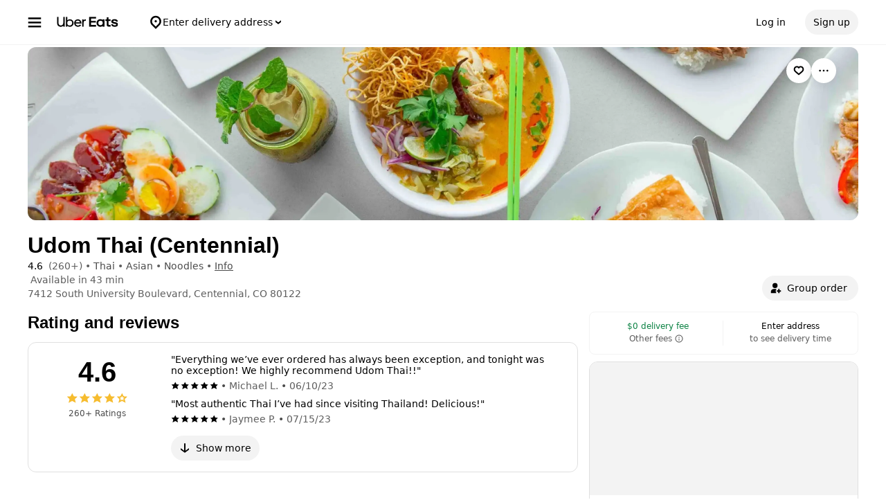

--- FILE ---
content_type: text/html; charset=utf-8
request_url: https://www.google.com/recaptcha/api2/anchor?ar=1&k=6LcP8akUAAAAAMkn2Bo434JdPoTEQpSk2lHODhi0&co=aHR0cHM6Ly93d3cudWJlcmVhdHMuY29tOjQ0Mw..&hl=en&v=N67nZn4AqZkNcbeMu4prBgzg&size=invisible&anchor-ms=20000&execute-ms=30000&cb=h8p2oeanlphw
body_size: 48818
content:
<!DOCTYPE HTML><html dir="ltr" lang="en"><head><meta http-equiv="Content-Type" content="text/html; charset=UTF-8">
<meta http-equiv="X-UA-Compatible" content="IE=edge">
<title>reCAPTCHA</title>
<style type="text/css">
/* cyrillic-ext */
@font-face {
  font-family: 'Roboto';
  font-style: normal;
  font-weight: 400;
  font-stretch: 100%;
  src: url(//fonts.gstatic.com/s/roboto/v48/KFO7CnqEu92Fr1ME7kSn66aGLdTylUAMa3GUBHMdazTgWw.woff2) format('woff2');
  unicode-range: U+0460-052F, U+1C80-1C8A, U+20B4, U+2DE0-2DFF, U+A640-A69F, U+FE2E-FE2F;
}
/* cyrillic */
@font-face {
  font-family: 'Roboto';
  font-style: normal;
  font-weight: 400;
  font-stretch: 100%;
  src: url(//fonts.gstatic.com/s/roboto/v48/KFO7CnqEu92Fr1ME7kSn66aGLdTylUAMa3iUBHMdazTgWw.woff2) format('woff2');
  unicode-range: U+0301, U+0400-045F, U+0490-0491, U+04B0-04B1, U+2116;
}
/* greek-ext */
@font-face {
  font-family: 'Roboto';
  font-style: normal;
  font-weight: 400;
  font-stretch: 100%;
  src: url(//fonts.gstatic.com/s/roboto/v48/KFO7CnqEu92Fr1ME7kSn66aGLdTylUAMa3CUBHMdazTgWw.woff2) format('woff2');
  unicode-range: U+1F00-1FFF;
}
/* greek */
@font-face {
  font-family: 'Roboto';
  font-style: normal;
  font-weight: 400;
  font-stretch: 100%;
  src: url(//fonts.gstatic.com/s/roboto/v48/KFO7CnqEu92Fr1ME7kSn66aGLdTylUAMa3-UBHMdazTgWw.woff2) format('woff2');
  unicode-range: U+0370-0377, U+037A-037F, U+0384-038A, U+038C, U+038E-03A1, U+03A3-03FF;
}
/* math */
@font-face {
  font-family: 'Roboto';
  font-style: normal;
  font-weight: 400;
  font-stretch: 100%;
  src: url(//fonts.gstatic.com/s/roboto/v48/KFO7CnqEu92Fr1ME7kSn66aGLdTylUAMawCUBHMdazTgWw.woff2) format('woff2');
  unicode-range: U+0302-0303, U+0305, U+0307-0308, U+0310, U+0312, U+0315, U+031A, U+0326-0327, U+032C, U+032F-0330, U+0332-0333, U+0338, U+033A, U+0346, U+034D, U+0391-03A1, U+03A3-03A9, U+03B1-03C9, U+03D1, U+03D5-03D6, U+03F0-03F1, U+03F4-03F5, U+2016-2017, U+2034-2038, U+203C, U+2040, U+2043, U+2047, U+2050, U+2057, U+205F, U+2070-2071, U+2074-208E, U+2090-209C, U+20D0-20DC, U+20E1, U+20E5-20EF, U+2100-2112, U+2114-2115, U+2117-2121, U+2123-214F, U+2190, U+2192, U+2194-21AE, U+21B0-21E5, U+21F1-21F2, U+21F4-2211, U+2213-2214, U+2216-22FF, U+2308-230B, U+2310, U+2319, U+231C-2321, U+2336-237A, U+237C, U+2395, U+239B-23B7, U+23D0, U+23DC-23E1, U+2474-2475, U+25AF, U+25B3, U+25B7, U+25BD, U+25C1, U+25CA, U+25CC, U+25FB, U+266D-266F, U+27C0-27FF, U+2900-2AFF, U+2B0E-2B11, U+2B30-2B4C, U+2BFE, U+3030, U+FF5B, U+FF5D, U+1D400-1D7FF, U+1EE00-1EEFF;
}
/* symbols */
@font-face {
  font-family: 'Roboto';
  font-style: normal;
  font-weight: 400;
  font-stretch: 100%;
  src: url(//fonts.gstatic.com/s/roboto/v48/KFO7CnqEu92Fr1ME7kSn66aGLdTylUAMaxKUBHMdazTgWw.woff2) format('woff2');
  unicode-range: U+0001-000C, U+000E-001F, U+007F-009F, U+20DD-20E0, U+20E2-20E4, U+2150-218F, U+2190, U+2192, U+2194-2199, U+21AF, U+21E6-21F0, U+21F3, U+2218-2219, U+2299, U+22C4-22C6, U+2300-243F, U+2440-244A, U+2460-24FF, U+25A0-27BF, U+2800-28FF, U+2921-2922, U+2981, U+29BF, U+29EB, U+2B00-2BFF, U+4DC0-4DFF, U+FFF9-FFFB, U+10140-1018E, U+10190-1019C, U+101A0, U+101D0-101FD, U+102E0-102FB, U+10E60-10E7E, U+1D2C0-1D2D3, U+1D2E0-1D37F, U+1F000-1F0FF, U+1F100-1F1AD, U+1F1E6-1F1FF, U+1F30D-1F30F, U+1F315, U+1F31C, U+1F31E, U+1F320-1F32C, U+1F336, U+1F378, U+1F37D, U+1F382, U+1F393-1F39F, U+1F3A7-1F3A8, U+1F3AC-1F3AF, U+1F3C2, U+1F3C4-1F3C6, U+1F3CA-1F3CE, U+1F3D4-1F3E0, U+1F3ED, U+1F3F1-1F3F3, U+1F3F5-1F3F7, U+1F408, U+1F415, U+1F41F, U+1F426, U+1F43F, U+1F441-1F442, U+1F444, U+1F446-1F449, U+1F44C-1F44E, U+1F453, U+1F46A, U+1F47D, U+1F4A3, U+1F4B0, U+1F4B3, U+1F4B9, U+1F4BB, U+1F4BF, U+1F4C8-1F4CB, U+1F4D6, U+1F4DA, U+1F4DF, U+1F4E3-1F4E6, U+1F4EA-1F4ED, U+1F4F7, U+1F4F9-1F4FB, U+1F4FD-1F4FE, U+1F503, U+1F507-1F50B, U+1F50D, U+1F512-1F513, U+1F53E-1F54A, U+1F54F-1F5FA, U+1F610, U+1F650-1F67F, U+1F687, U+1F68D, U+1F691, U+1F694, U+1F698, U+1F6AD, U+1F6B2, U+1F6B9-1F6BA, U+1F6BC, U+1F6C6-1F6CF, U+1F6D3-1F6D7, U+1F6E0-1F6EA, U+1F6F0-1F6F3, U+1F6F7-1F6FC, U+1F700-1F7FF, U+1F800-1F80B, U+1F810-1F847, U+1F850-1F859, U+1F860-1F887, U+1F890-1F8AD, U+1F8B0-1F8BB, U+1F8C0-1F8C1, U+1F900-1F90B, U+1F93B, U+1F946, U+1F984, U+1F996, U+1F9E9, U+1FA00-1FA6F, U+1FA70-1FA7C, U+1FA80-1FA89, U+1FA8F-1FAC6, U+1FACE-1FADC, U+1FADF-1FAE9, U+1FAF0-1FAF8, U+1FB00-1FBFF;
}
/* vietnamese */
@font-face {
  font-family: 'Roboto';
  font-style: normal;
  font-weight: 400;
  font-stretch: 100%;
  src: url(//fonts.gstatic.com/s/roboto/v48/KFO7CnqEu92Fr1ME7kSn66aGLdTylUAMa3OUBHMdazTgWw.woff2) format('woff2');
  unicode-range: U+0102-0103, U+0110-0111, U+0128-0129, U+0168-0169, U+01A0-01A1, U+01AF-01B0, U+0300-0301, U+0303-0304, U+0308-0309, U+0323, U+0329, U+1EA0-1EF9, U+20AB;
}
/* latin-ext */
@font-face {
  font-family: 'Roboto';
  font-style: normal;
  font-weight: 400;
  font-stretch: 100%;
  src: url(//fonts.gstatic.com/s/roboto/v48/KFO7CnqEu92Fr1ME7kSn66aGLdTylUAMa3KUBHMdazTgWw.woff2) format('woff2');
  unicode-range: U+0100-02BA, U+02BD-02C5, U+02C7-02CC, U+02CE-02D7, U+02DD-02FF, U+0304, U+0308, U+0329, U+1D00-1DBF, U+1E00-1E9F, U+1EF2-1EFF, U+2020, U+20A0-20AB, U+20AD-20C0, U+2113, U+2C60-2C7F, U+A720-A7FF;
}
/* latin */
@font-face {
  font-family: 'Roboto';
  font-style: normal;
  font-weight: 400;
  font-stretch: 100%;
  src: url(//fonts.gstatic.com/s/roboto/v48/KFO7CnqEu92Fr1ME7kSn66aGLdTylUAMa3yUBHMdazQ.woff2) format('woff2');
  unicode-range: U+0000-00FF, U+0131, U+0152-0153, U+02BB-02BC, U+02C6, U+02DA, U+02DC, U+0304, U+0308, U+0329, U+2000-206F, U+20AC, U+2122, U+2191, U+2193, U+2212, U+2215, U+FEFF, U+FFFD;
}
/* cyrillic-ext */
@font-face {
  font-family: 'Roboto';
  font-style: normal;
  font-weight: 500;
  font-stretch: 100%;
  src: url(//fonts.gstatic.com/s/roboto/v48/KFO7CnqEu92Fr1ME7kSn66aGLdTylUAMa3GUBHMdazTgWw.woff2) format('woff2');
  unicode-range: U+0460-052F, U+1C80-1C8A, U+20B4, U+2DE0-2DFF, U+A640-A69F, U+FE2E-FE2F;
}
/* cyrillic */
@font-face {
  font-family: 'Roboto';
  font-style: normal;
  font-weight: 500;
  font-stretch: 100%;
  src: url(//fonts.gstatic.com/s/roboto/v48/KFO7CnqEu92Fr1ME7kSn66aGLdTylUAMa3iUBHMdazTgWw.woff2) format('woff2');
  unicode-range: U+0301, U+0400-045F, U+0490-0491, U+04B0-04B1, U+2116;
}
/* greek-ext */
@font-face {
  font-family: 'Roboto';
  font-style: normal;
  font-weight: 500;
  font-stretch: 100%;
  src: url(//fonts.gstatic.com/s/roboto/v48/KFO7CnqEu92Fr1ME7kSn66aGLdTylUAMa3CUBHMdazTgWw.woff2) format('woff2');
  unicode-range: U+1F00-1FFF;
}
/* greek */
@font-face {
  font-family: 'Roboto';
  font-style: normal;
  font-weight: 500;
  font-stretch: 100%;
  src: url(//fonts.gstatic.com/s/roboto/v48/KFO7CnqEu92Fr1ME7kSn66aGLdTylUAMa3-UBHMdazTgWw.woff2) format('woff2');
  unicode-range: U+0370-0377, U+037A-037F, U+0384-038A, U+038C, U+038E-03A1, U+03A3-03FF;
}
/* math */
@font-face {
  font-family: 'Roboto';
  font-style: normal;
  font-weight: 500;
  font-stretch: 100%;
  src: url(//fonts.gstatic.com/s/roboto/v48/KFO7CnqEu92Fr1ME7kSn66aGLdTylUAMawCUBHMdazTgWw.woff2) format('woff2');
  unicode-range: U+0302-0303, U+0305, U+0307-0308, U+0310, U+0312, U+0315, U+031A, U+0326-0327, U+032C, U+032F-0330, U+0332-0333, U+0338, U+033A, U+0346, U+034D, U+0391-03A1, U+03A3-03A9, U+03B1-03C9, U+03D1, U+03D5-03D6, U+03F0-03F1, U+03F4-03F5, U+2016-2017, U+2034-2038, U+203C, U+2040, U+2043, U+2047, U+2050, U+2057, U+205F, U+2070-2071, U+2074-208E, U+2090-209C, U+20D0-20DC, U+20E1, U+20E5-20EF, U+2100-2112, U+2114-2115, U+2117-2121, U+2123-214F, U+2190, U+2192, U+2194-21AE, U+21B0-21E5, U+21F1-21F2, U+21F4-2211, U+2213-2214, U+2216-22FF, U+2308-230B, U+2310, U+2319, U+231C-2321, U+2336-237A, U+237C, U+2395, U+239B-23B7, U+23D0, U+23DC-23E1, U+2474-2475, U+25AF, U+25B3, U+25B7, U+25BD, U+25C1, U+25CA, U+25CC, U+25FB, U+266D-266F, U+27C0-27FF, U+2900-2AFF, U+2B0E-2B11, U+2B30-2B4C, U+2BFE, U+3030, U+FF5B, U+FF5D, U+1D400-1D7FF, U+1EE00-1EEFF;
}
/* symbols */
@font-face {
  font-family: 'Roboto';
  font-style: normal;
  font-weight: 500;
  font-stretch: 100%;
  src: url(//fonts.gstatic.com/s/roboto/v48/KFO7CnqEu92Fr1ME7kSn66aGLdTylUAMaxKUBHMdazTgWw.woff2) format('woff2');
  unicode-range: U+0001-000C, U+000E-001F, U+007F-009F, U+20DD-20E0, U+20E2-20E4, U+2150-218F, U+2190, U+2192, U+2194-2199, U+21AF, U+21E6-21F0, U+21F3, U+2218-2219, U+2299, U+22C4-22C6, U+2300-243F, U+2440-244A, U+2460-24FF, U+25A0-27BF, U+2800-28FF, U+2921-2922, U+2981, U+29BF, U+29EB, U+2B00-2BFF, U+4DC0-4DFF, U+FFF9-FFFB, U+10140-1018E, U+10190-1019C, U+101A0, U+101D0-101FD, U+102E0-102FB, U+10E60-10E7E, U+1D2C0-1D2D3, U+1D2E0-1D37F, U+1F000-1F0FF, U+1F100-1F1AD, U+1F1E6-1F1FF, U+1F30D-1F30F, U+1F315, U+1F31C, U+1F31E, U+1F320-1F32C, U+1F336, U+1F378, U+1F37D, U+1F382, U+1F393-1F39F, U+1F3A7-1F3A8, U+1F3AC-1F3AF, U+1F3C2, U+1F3C4-1F3C6, U+1F3CA-1F3CE, U+1F3D4-1F3E0, U+1F3ED, U+1F3F1-1F3F3, U+1F3F5-1F3F7, U+1F408, U+1F415, U+1F41F, U+1F426, U+1F43F, U+1F441-1F442, U+1F444, U+1F446-1F449, U+1F44C-1F44E, U+1F453, U+1F46A, U+1F47D, U+1F4A3, U+1F4B0, U+1F4B3, U+1F4B9, U+1F4BB, U+1F4BF, U+1F4C8-1F4CB, U+1F4D6, U+1F4DA, U+1F4DF, U+1F4E3-1F4E6, U+1F4EA-1F4ED, U+1F4F7, U+1F4F9-1F4FB, U+1F4FD-1F4FE, U+1F503, U+1F507-1F50B, U+1F50D, U+1F512-1F513, U+1F53E-1F54A, U+1F54F-1F5FA, U+1F610, U+1F650-1F67F, U+1F687, U+1F68D, U+1F691, U+1F694, U+1F698, U+1F6AD, U+1F6B2, U+1F6B9-1F6BA, U+1F6BC, U+1F6C6-1F6CF, U+1F6D3-1F6D7, U+1F6E0-1F6EA, U+1F6F0-1F6F3, U+1F6F7-1F6FC, U+1F700-1F7FF, U+1F800-1F80B, U+1F810-1F847, U+1F850-1F859, U+1F860-1F887, U+1F890-1F8AD, U+1F8B0-1F8BB, U+1F8C0-1F8C1, U+1F900-1F90B, U+1F93B, U+1F946, U+1F984, U+1F996, U+1F9E9, U+1FA00-1FA6F, U+1FA70-1FA7C, U+1FA80-1FA89, U+1FA8F-1FAC6, U+1FACE-1FADC, U+1FADF-1FAE9, U+1FAF0-1FAF8, U+1FB00-1FBFF;
}
/* vietnamese */
@font-face {
  font-family: 'Roboto';
  font-style: normal;
  font-weight: 500;
  font-stretch: 100%;
  src: url(//fonts.gstatic.com/s/roboto/v48/KFO7CnqEu92Fr1ME7kSn66aGLdTylUAMa3OUBHMdazTgWw.woff2) format('woff2');
  unicode-range: U+0102-0103, U+0110-0111, U+0128-0129, U+0168-0169, U+01A0-01A1, U+01AF-01B0, U+0300-0301, U+0303-0304, U+0308-0309, U+0323, U+0329, U+1EA0-1EF9, U+20AB;
}
/* latin-ext */
@font-face {
  font-family: 'Roboto';
  font-style: normal;
  font-weight: 500;
  font-stretch: 100%;
  src: url(//fonts.gstatic.com/s/roboto/v48/KFO7CnqEu92Fr1ME7kSn66aGLdTylUAMa3KUBHMdazTgWw.woff2) format('woff2');
  unicode-range: U+0100-02BA, U+02BD-02C5, U+02C7-02CC, U+02CE-02D7, U+02DD-02FF, U+0304, U+0308, U+0329, U+1D00-1DBF, U+1E00-1E9F, U+1EF2-1EFF, U+2020, U+20A0-20AB, U+20AD-20C0, U+2113, U+2C60-2C7F, U+A720-A7FF;
}
/* latin */
@font-face {
  font-family: 'Roboto';
  font-style: normal;
  font-weight: 500;
  font-stretch: 100%;
  src: url(//fonts.gstatic.com/s/roboto/v48/KFO7CnqEu92Fr1ME7kSn66aGLdTylUAMa3yUBHMdazQ.woff2) format('woff2');
  unicode-range: U+0000-00FF, U+0131, U+0152-0153, U+02BB-02BC, U+02C6, U+02DA, U+02DC, U+0304, U+0308, U+0329, U+2000-206F, U+20AC, U+2122, U+2191, U+2193, U+2212, U+2215, U+FEFF, U+FFFD;
}
/* cyrillic-ext */
@font-face {
  font-family: 'Roboto';
  font-style: normal;
  font-weight: 900;
  font-stretch: 100%;
  src: url(//fonts.gstatic.com/s/roboto/v48/KFO7CnqEu92Fr1ME7kSn66aGLdTylUAMa3GUBHMdazTgWw.woff2) format('woff2');
  unicode-range: U+0460-052F, U+1C80-1C8A, U+20B4, U+2DE0-2DFF, U+A640-A69F, U+FE2E-FE2F;
}
/* cyrillic */
@font-face {
  font-family: 'Roboto';
  font-style: normal;
  font-weight: 900;
  font-stretch: 100%;
  src: url(//fonts.gstatic.com/s/roboto/v48/KFO7CnqEu92Fr1ME7kSn66aGLdTylUAMa3iUBHMdazTgWw.woff2) format('woff2');
  unicode-range: U+0301, U+0400-045F, U+0490-0491, U+04B0-04B1, U+2116;
}
/* greek-ext */
@font-face {
  font-family: 'Roboto';
  font-style: normal;
  font-weight: 900;
  font-stretch: 100%;
  src: url(//fonts.gstatic.com/s/roboto/v48/KFO7CnqEu92Fr1ME7kSn66aGLdTylUAMa3CUBHMdazTgWw.woff2) format('woff2');
  unicode-range: U+1F00-1FFF;
}
/* greek */
@font-face {
  font-family: 'Roboto';
  font-style: normal;
  font-weight: 900;
  font-stretch: 100%;
  src: url(//fonts.gstatic.com/s/roboto/v48/KFO7CnqEu92Fr1ME7kSn66aGLdTylUAMa3-UBHMdazTgWw.woff2) format('woff2');
  unicode-range: U+0370-0377, U+037A-037F, U+0384-038A, U+038C, U+038E-03A1, U+03A3-03FF;
}
/* math */
@font-face {
  font-family: 'Roboto';
  font-style: normal;
  font-weight: 900;
  font-stretch: 100%;
  src: url(//fonts.gstatic.com/s/roboto/v48/KFO7CnqEu92Fr1ME7kSn66aGLdTylUAMawCUBHMdazTgWw.woff2) format('woff2');
  unicode-range: U+0302-0303, U+0305, U+0307-0308, U+0310, U+0312, U+0315, U+031A, U+0326-0327, U+032C, U+032F-0330, U+0332-0333, U+0338, U+033A, U+0346, U+034D, U+0391-03A1, U+03A3-03A9, U+03B1-03C9, U+03D1, U+03D5-03D6, U+03F0-03F1, U+03F4-03F5, U+2016-2017, U+2034-2038, U+203C, U+2040, U+2043, U+2047, U+2050, U+2057, U+205F, U+2070-2071, U+2074-208E, U+2090-209C, U+20D0-20DC, U+20E1, U+20E5-20EF, U+2100-2112, U+2114-2115, U+2117-2121, U+2123-214F, U+2190, U+2192, U+2194-21AE, U+21B0-21E5, U+21F1-21F2, U+21F4-2211, U+2213-2214, U+2216-22FF, U+2308-230B, U+2310, U+2319, U+231C-2321, U+2336-237A, U+237C, U+2395, U+239B-23B7, U+23D0, U+23DC-23E1, U+2474-2475, U+25AF, U+25B3, U+25B7, U+25BD, U+25C1, U+25CA, U+25CC, U+25FB, U+266D-266F, U+27C0-27FF, U+2900-2AFF, U+2B0E-2B11, U+2B30-2B4C, U+2BFE, U+3030, U+FF5B, U+FF5D, U+1D400-1D7FF, U+1EE00-1EEFF;
}
/* symbols */
@font-face {
  font-family: 'Roboto';
  font-style: normal;
  font-weight: 900;
  font-stretch: 100%;
  src: url(//fonts.gstatic.com/s/roboto/v48/KFO7CnqEu92Fr1ME7kSn66aGLdTylUAMaxKUBHMdazTgWw.woff2) format('woff2');
  unicode-range: U+0001-000C, U+000E-001F, U+007F-009F, U+20DD-20E0, U+20E2-20E4, U+2150-218F, U+2190, U+2192, U+2194-2199, U+21AF, U+21E6-21F0, U+21F3, U+2218-2219, U+2299, U+22C4-22C6, U+2300-243F, U+2440-244A, U+2460-24FF, U+25A0-27BF, U+2800-28FF, U+2921-2922, U+2981, U+29BF, U+29EB, U+2B00-2BFF, U+4DC0-4DFF, U+FFF9-FFFB, U+10140-1018E, U+10190-1019C, U+101A0, U+101D0-101FD, U+102E0-102FB, U+10E60-10E7E, U+1D2C0-1D2D3, U+1D2E0-1D37F, U+1F000-1F0FF, U+1F100-1F1AD, U+1F1E6-1F1FF, U+1F30D-1F30F, U+1F315, U+1F31C, U+1F31E, U+1F320-1F32C, U+1F336, U+1F378, U+1F37D, U+1F382, U+1F393-1F39F, U+1F3A7-1F3A8, U+1F3AC-1F3AF, U+1F3C2, U+1F3C4-1F3C6, U+1F3CA-1F3CE, U+1F3D4-1F3E0, U+1F3ED, U+1F3F1-1F3F3, U+1F3F5-1F3F7, U+1F408, U+1F415, U+1F41F, U+1F426, U+1F43F, U+1F441-1F442, U+1F444, U+1F446-1F449, U+1F44C-1F44E, U+1F453, U+1F46A, U+1F47D, U+1F4A3, U+1F4B0, U+1F4B3, U+1F4B9, U+1F4BB, U+1F4BF, U+1F4C8-1F4CB, U+1F4D6, U+1F4DA, U+1F4DF, U+1F4E3-1F4E6, U+1F4EA-1F4ED, U+1F4F7, U+1F4F9-1F4FB, U+1F4FD-1F4FE, U+1F503, U+1F507-1F50B, U+1F50D, U+1F512-1F513, U+1F53E-1F54A, U+1F54F-1F5FA, U+1F610, U+1F650-1F67F, U+1F687, U+1F68D, U+1F691, U+1F694, U+1F698, U+1F6AD, U+1F6B2, U+1F6B9-1F6BA, U+1F6BC, U+1F6C6-1F6CF, U+1F6D3-1F6D7, U+1F6E0-1F6EA, U+1F6F0-1F6F3, U+1F6F7-1F6FC, U+1F700-1F7FF, U+1F800-1F80B, U+1F810-1F847, U+1F850-1F859, U+1F860-1F887, U+1F890-1F8AD, U+1F8B0-1F8BB, U+1F8C0-1F8C1, U+1F900-1F90B, U+1F93B, U+1F946, U+1F984, U+1F996, U+1F9E9, U+1FA00-1FA6F, U+1FA70-1FA7C, U+1FA80-1FA89, U+1FA8F-1FAC6, U+1FACE-1FADC, U+1FADF-1FAE9, U+1FAF0-1FAF8, U+1FB00-1FBFF;
}
/* vietnamese */
@font-face {
  font-family: 'Roboto';
  font-style: normal;
  font-weight: 900;
  font-stretch: 100%;
  src: url(//fonts.gstatic.com/s/roboto/v48/KFO7CnqEu92Fr1ME7kSn66aGLdTylUAMa3OUBHMdazTgWw.woff2) format('woff2');
  unicode-range: U+0102-0103, U+0110-0111, U+0128-0129, U+0168-0169, U+01A0-01A1, U+01AF-01B0, U+0300-0301, U+0303-0304, U+0308-0309, U+0323, U+0329, U+1EA0-1EF9, U+20AB;
}
/* latin-ext */
@font-face {
  font-family: 'Roboto';
  font-style: normal;
  font-weight: 900;
  font-stretch: 100%;
  src: url(//fonts.gstatic.com/s/roboto/v48/KFO7CnqEu92Fr1ME7kSn66aGLdTylUAMa3KUBHMdazTgWw.woff2) format('woff2');
  unicode-range: U+0100-02BA, U+02BD-02C5, U+02C7-02CC, U+02CE-02D7, U+02DD-02FF, U+0304, U+0308, U+0329, U+1D00-1DBF, U+1E00-1E9F, U+1EF2-1EFF, U+2020, U+20A0-20AB, U+20AD-20C0, U+2113, U+2C60-2C7F, U+A720-A7FF;
}
/* latin */
@font-face {
  font-family: 'Roboto';
  font-style: normal;
  font-weight: 900;
  font-stretch: 100%;
  src: url(//fonts.gstatic.com/s/roboto/v48/KFO7CnqEu92Fr1ME7kSn66aGLdTylUAMa3yUBHMdazQ.woff2) format('woff2');
  unicode-range: U+0000-00FF, U+0131, U+0152-0153, U+02BB-02BC, U+02C6, U+02DA, U+02DC, U+0304, U+0308, U+0329, U+2000-206F, U+20AC, U+2122, U+2191, U+2193, U+2212, U+2215, U+FEFF, U+FFFD;
}

</style>
<link rel="stylesheet" type="text/css" href="https://www.gstatic.com/recaptcha/releases/N67nZn4AqZkNcbeMu4prBgzg/styles__ltr.css">
<script nonce="vJ0ku9d6wx6LzYDsYOaPsg" type="text/javascript">window['__recaptcha_api'] = 'https://www.google.com/recaptcha/api2/';</script>
<script type="text/javascript" src="https://www.gstatic.com/recaptcha/releases/N67nZn4AqZkNcbeMu4prBgzg/recaptcha__en.js" nonce="vJ0ku9d6wx6LzYDsYOaPsg">
      
    </script></head>
<body><div id="rc-anchor-alert" class="rc-anchor-alert"></div>
<input type="hidden" id="recaptcha-token" value="[base64]">
<script type="text/javascript" nonce="vJ0ku9d6wx6LzYDsYOaPsg">
      recaptcha.anchor.Main.init("[\x22ainput\x22,[\x22bgdata\x22,\x22\x22,\[base64]/[base64]/[base64]/ZyhXLGgpOnEoW04sMjEsbF0sVywwKSxoKSxmYWxzZSxmYWxzZSl9Y2F0Y2goayl7RygzNTgsVyk/[base64]/[base64]/[base64]/[base64]/[base64]/[base64]/[base64]/bmV3IEJbT10oRFswXSk6dz09Mj9uZXcgQltPXShEWzBdLERbMV0pOnc9PTM/bmV3IEJbT10oRFswXSxEWzFdLERbMl0pOnc9PTQ/[base64]/[base64]/[base64]/[base64]/[base64]\\u003d\x22,\[base64]\\u003d\\u003d\x22,\x22w5/Dv8KRV1nCosKqw7XCrCLChXrClgTCjTc5wq3Cq8Kaw6LDvTcaAX1Pwpx8XMKTwrY/wqPDpz7DvzfDvV52bjrCtsKfw7DDocOhcC7DhHLCpnvDuSDCm8KyXsKsBsOjwpZCKMKSw5BwTcKZwrY/YcOTw5Jgd15lfFzCnMOhHS3CmjnDp2PDmB3DsHB/[base64]/Ds2/DnMO4OMKnYsOWw6sVGsOpMcKAw5oGwpPCksKmw7nDiBzDt8OoaMKQfD9EZwHDscOvHsOUw63DncKwwpZ4w7vDqQ40IWbChSY6VUQAAX0Bw74yKcOlwpliJBzCgCnDhcOdwp1ewrxyNsKwJVHDozosbsK+WjdGw5rCjMOed8KaUmtEw7tNIm/Ch8OoSBzDlwVmwqzCqMK/w7o6w5PDucKJTMO3VGTDuWXCtMOgw6vCvV82wpzDmMOEwrPDkjgZwoFKw7cNX8KgMcKdwrzDoGdzw4QtwrnDiSk1wojDsMKKRyDDnMOsP8OPNiIKL1/CgDVqwoXDv8O8WsOuwqbClsOcKCgYw5NhwocIfsOHE8KwEBYuO8ORdHkuw5E3DMO6w4zCsXgIWMK9TsOXJsKgw5gAwogHwrHDmMO9w5XCpjUBdHvCr8K5w6YCw6UgPQ3DjBPDi8OHFAjDg8KJwo/CrsKJw7DDsR49XncTw7BZwqzDmMKYwqEVGMO/wqTDng9VwqrCi1XDihHDjcKrw68FwqgpaWpowqZOCsKPwpIIW2XCoCzCjHR2w7dRwpdrKnDDpxDDmsKDwoBoHsOgwq/CtMOYcTgNw6FwcBMbw6wKNMKrw4Rmwo5Bwpg3WsKkAMKwwrBDUCBHBl3CsjJkB3fDuMKlN8KnMcOyM8KCC0kUw5wTeh/[base64]/[base64]/ClyIGwq7DgsOYOR01wo3CgBZRZUlfw4bCj3w+OFPCugvCtlbChcONwofDqUvCq2bDg8KQD39rwpHDo8K5wrDDmsO0JMK8w6tsSnjDmmECwrDDmWcYS8K9ZsKTbS7CiMOVDcO7fMKjwqZBw4jCpw7CrsKnf8KGT8Odw7MMHsOuw7JlwrTDgcOZfUwldcK7woltRsO/bWzDv8Kgwrlge8Kdw6nCvB7CtCEzwrpuwodnasKKWMOOJk/DvXhkUcKIwonDicKTw4/DpcKHw7/DpyfCsGzCiMKOw6jCl8KRw6jDgjDCgMKrSMKxeHHCisKpwqHDrcKaw4HDnsO2w64BacKuw6pbVSZ1wrIVwoxeLsKswo3CqmPDs8KbwpXCocOIEAVQw5M3wqLDosKHwqduS8KEQgTDjcOmwr3CscOawq3CiCXDmz/[base64]/DpzJ5wrfDjTwAVcO8G3DCsCXDicK8w5ATBRV5w68pCcOkXsK1N0glOz3CnlHCucKoLcOKFcO/Q13Ch8KSY8O1UWzCviPCpsK5C8O/wqvDqBQqRjcgwrTDqcKIw7DDqMOWw6jCl8KQcQVfw4DDnFLDpsODwp41Q1TCs8OpZQddwprDl8KVw6UAw5DCgD0Pw5MkwpRGQnXDsSszw5nDocO3JMKEw4BuKyVWECPCtcKDGl/[base64]/CucKmZMKDwq1SVcOyw5rCsiQ7AsKAwr4Hw506wrPDm8KMwopmG8KBUcOmwo/DjXrDimfDiElbeCUEN2/Ch8ODBsKqWGxsGRPDqGlBUwE9wrtkdlPDuXdPGh/CtjZFwrRYwr9WBsOmYMKJwo3DgsOQQ8KuwrBgEDdAV8KdwprCq8OPwr1Dw4o5w6/DrcKsGMO/wpsFbsKQwqEFw7XCo8Ocw5JnHcKaNMKjc8ONw7Rkw55Uw7tww6zCsgsbw5/Cr8Kcwq1+KcKLJhjCqcKLWRzCgkXCjcOawp7DqiMPw4PCt8OgZsOMTcOxwopwZX52w7fDgMOQwpcZchfDusKNwpfDh0sxw7jDjMOcV1bDkcOGCTPClcOQND7Cu3IcwrnCkhXDhG8Jwr9UfsOhDXp/[base64]/DqjZJKEzDjMKFRX/CpsKDwrI2w7nCpgjClCjCskjCtWHCl8Ofb8Kae8OLH8OML8KdNiofw60LwqlwfcOiDcOYAC8twq3DsMODwqPDvQpIw7QFw5fDpsKpwpEyR8OSw6HCoRPCtU3DgsKvw69SXMOXwoMJw7HDv8KrwqvCpBbCnjkbesKawqEmZsK8OMOyey1tGy5Xw5/CtsKsR3drU8OxwqtSwoguw7ZLGiAUGSoOIcOTbMKWwrbCj8Oewq/DqU3Dg8O1I8KgH8KHF8KUw5zDp8OCwqHCjxrCr308IwAzZ3/[base64]/wrzCqgbDhCrCoMOLE8K/P8KcwqbCpsOBP8KcQsOxw5rCkQ/[base64]/[base64]/[base64]/DvsKLNjp0wpXCtR11LiB2w7TDgsODAsK8ZA/CgVZhwplXO0nDucKmw5BIYiVNE8Oxwp8dY8OVcsKHwoVbwoRYZ2XCuVVAwoTCpcKcGVsKw5oXwq4USsKTw7HCtm/DkMOMX8OgwoHCtDMkNl3Do8O0wq/[base64]/cFgWwoUyeMONcsOwwrfCiG7Ct8ONwoXCvVJNLMOnPjTDvSUuw7M3Kipww6jCh1RYwqzDo8OWw59se8Ksw7DCnMK+BMKSw4fDnMKGwrHDni/CpFIXQGTDi8O5VwFqw6PDq8KXwrAaw77DusO+w7fCkkRxD1VLwrZnwoDCgzZ7wpQQw7NVw4bCkMKuAcK1NsOYw4/Cr8KUwqjDuFlPw7fCjMKNAy8ZEcKreznDtxnCjCDDgsKiVcKww4XDrcKmTEnChsKCw6s9DcK+w6HDvXLCvMKID1bDkjTCih3DqTLDmsOuw7ENw7PCug/[base64]/dlBRw65GwrZlwow5wqhDw7bDnFkrCMO8w7Mow5hDMnIDwpfDvyzDqMKvwpbCnxLDjMOVw4fDqsOKQVRGJFZsCEtFFsOnw53DhsKRw7dzCngyAsKowro6ahfDhlBHRGTDmzxQAFY2wrfDl8KsFjttw6tpw4JYwrjDjAbCs8OgFVnCm8Opw6U8wr4bwrh/[base64]/Dmz92BB/[base64]/CrxhaJT/CjWbDr8KXwpnDpnUqwp5Iw7E6w4QrccKDZcO7PQXClcKGwrJaVBxMTMKZdwghW8OPwpVAaMKufsOwX8KDXwTDrm5KMcK9w7NDwqXDvMKMwofDo8ORUT8iwoRtH8OJw6LCqMKSL8KYXcKHw79kwpoVwoPDvwfCpsK3EVA4XVHDnE7Ci0Auc35XVF/DsxXCpXzDgsOGfi4tdsKZwoXDjn3DsB3DjsK+wrDDpMOEwrANw7spBzDDnF/[base64]/[base64]/CmsO0w6zCusKOEiZIwqVZwq/Cvw0jG8OHwpzCiRJKwqtRw61rEcOKwqXCslY9ZnBqbMKoIsO4wqoWAcKlfCvCkMKGB8KMTcORw6pRbsOuesOww51zaEHCui/DrkBuw4d9BAnCusOjJMOCwpQtecKmeMKAAEbCj8OHe8Kzw57CjsO+IFlPw6ZMwo/DtDRSw6nCokFbwp3CqsOnIXd/fmEoScKoTV/ChUM6TAlkRx/DkirChsOyHG16w4NqAsO/AsKTRMOiwoNvwrrDonJVIwzCuRRVYwpLw7J1bijCkMOjLWPCtnZWwog3NAMOw4nDiMKWw4DCjsKcw6Vow4/CllhNwoTCjsO7w63Cj8OUQA5FEcKwRiTCr8KqYsOqKxDCmCASw4TChsOXw4zDo8KXw5IjUMOrDh/[base64]/NSJffsK/w6QUw700wpUjSMK1wpsGwrlGF8OZBMO0w4c8wrXCsWnCq8Kow5HCrsOOMhQjXcOFbRHClcK7wr1jwpvCucOxCMKXwqvCmMOuwqUMasKBw4IibDHDuRIbWMK1w7/[base64]/[base64]/Cl0RhO8Odw4dXwr56wqVdw53CmsKzLcKnwqDDssKff2QTdizDoWBICsKAwoUvbU05JUHDpnvCoMKQwrgOI8KCw6gwRcO8wpzDp8OYXcKgwpA2w5gtwpzCqhLDlm/[base64]/G8OnKCc6w53CkcK3HzrDg8KGwrbDmg84wo3DmMOuw4o/[base64]/CuHRTw5LChsOIwoDDn1/Cq8O9w5nDml/[base64]/[base64]/[base64]/S8Kpw5/[base64]/w7PDgTrDocO0w4Nywr7ColPDqDIEbBTCuw8VXMO/[base64]/CnMOVwqfDpDlEOxFXwpbCrDVQTCw5A1suV8OJwq/CiUEZwrjDm3dHw4RXbMK9QcO1wrfCmcOPWSDDi8KzUn44w4bDh8KUWCIDw5leWMOcwqjDnsOXwpEOw5FHw6HCmMKyGsOyFVsYN8Oxwq0IwrfClcKtTMOOwpvDsUbDscKXT8KiU8KKw5law7PDsBtLw6TDq8OKw5fDrF/ChcOmbMKXE25MOwoVeThsw4VsIcKCIMOxw73CvcOAw6PDvHPDr8K2FUfCrkPCocORwp51Exw/wqN2w7BFw5bCl8O7w6vDicKwe8OjI3VDw7Ikw6lJwo9Ow4HDp8KDLk7CqsKNPWzChznDhTzDs8Onw6bChsO9WcKOc8O4w4JqOsOKf8OGw6gUfmLDnn/[base64]/[base64]/CpsK1GBbDscOPwrggwpo1woLCpXQIZ8KkTmhxdRvCvMK/LDUYwrLDtMKyAMKXw5HClx4yKcOrRMKnw5TDj2gIVCvDlTZuP8O4LMKww7h2fxDCk8K/GSBpbB15WWBOEcOqHVLDnCjDrW4uwpvDpXlyw4EAwo7Ci2HDo3NOEmrDiMOjQWzDqVAbw5/[base64]/w6Q/NMOuL3Mww7UkF8K9U8KkYwfChTsgVsOqK0vDjyxYDcKycsK7wohvScO2eMOBM8Oewpw4QVExajXCiW/CjijCqnJlEH7DisKswrTCocOpPRvCiRPCkMOQwq3DigHDtcOuw7tTUQDCnnFKOE/CqcKIR3tyw7vCs8KrU0hNbsKvQDLDmcKjal7DnsKJw5l6Kll5EcOxPMKMTCZpNEDCgH/CgD09w6vDiMKDwoNXTETCp25cMsK1w6TCrCzCjVPCqMKnQMKOwpoeT8KpGH53w5plHMOnIh9CwpHDtGgWWGVFwrXDgmk9wo4Vw5IEPnoyXsK9w5ldw4BKfcK9w4FPEMK0KsKFGjzDrsO0RwVtw53Co8OoI1wiC2/DvMOxw7U4DWkIwokjwo7DuMO8bcOYw5how6nDr2fClMKww4PDmMKiBsOHR8Kgw4TDiMKGYMKDRsKQwqrDuh7DrknCh2xrThnDq8OVw6rDsnDCqsKKwod+w7fDikdEwoLDqhIgf8K7I0HDvVvDnQXDvDzCrcKIw5wMY8KpScOIE8KXPcOlw5XCssKWwo90wpJ0wp19QH/Cm3XDtsKlPsO5wphQwqfDvFjDncKbXVE9Z8OoKcKweFzDqsO9aCIBK8KmwpV2GhbDmxNIwq8iWcKIOVwJw4nDsHvDqMOzw4BxVcKIw7bCsH8Wwp5wC8OhQS/DgWfCgn0uagbDq8KHw5fCj2MONDwyM8K/wqsJwqtpw5XDk0EMDwDCiiDDlsKRfC/Dq8Orwqcnw5cDwq4bwoJecMOEdkp3KcOkwqDDt2dBw5LCscOUwpdWX8KvI8OXwpkHwqXCti/Cn8Krw5PCuMOQwowlw4zDqMK7XBZQw4rCicKew5U3V8OdSScWw7knazXClMOPw5dVV8OkehRsw7nCo1BxfmhaWMOSwqPCs1xBw6ENWMK9P8OzwqLDg0DCr3TCmsO8CsOSTjDCv8KvwrDCoxUxwo9Kw6MAC8K3wr0UDRTDvWYoTzFmUcKLw7/[base64]/w692OlzDuTdTw4llInfChT/DvcOgAgNQEcKCasKPw5XDvR15w5DCk2vCoTjDjcKHwqF3aATDqcKKN01Aw64iw7g2w6DCmMKEdw9uwqPDvMKtw7MSEybDksOuw7DCun5sw63DocK9J15NVsO4RsOJw6fCjSrDgMOOwo/CocOGGMOxZsOhDsOMw6LCiEjDo3dnwqbCs0hkCTRswpAAa3EJwqDCl0TDncO+DcO3U8OfbsOrwoXCsMK9IMOfw7vCosOOQMOqw6nDgsKnBSPDqQnDh3/DlTZ0dy04worDtiDCvsO4wr3CqsOjwpE8LcOSwoo/TGxfwq5Vw5BIw6fDqVZAw5XCjjUoQsObw4/ChsOEZHDCjcKhccOmJcO+Lwc/MXbCrMOyCsKZw59CwrjCsT0Tw7k1wojCrsODUElFNwE+wqHCrjXCmzzCowrDo8OZGcKZw6vDoDXDi8K/[base64]/[base64]/DtFVGw5bCjCcsw55ERwDCksKXwrfDqWXCrXXCvsK+woNlw6E0w6Q8woEcwrvDt3YoA8OhQMKyw7vClhgsw6J/w4k1cMOCwrTCiRLCtMKdA8OffsKMwpnDsFDDrQ1hwp3Cp8OTw5Uvwqduw5/CgMO4QiXDqml9HmbCtBjDhCDClDNEChjCs8KCCCl5wqzCqWfDoMKVL8KtClFZVsOtYMK0w7/CkH/DlsKeO8OXw5fCpMKKw49sJVzCssKLwqdTw6HDqcO0EsK9X8K/wr/DsMOWwrkYZcOeYcK0dcOqw6YHw4NeRl8/fTTClMKpAWTCvcOQwol6wrLCmMOQTz/DoHVxwpHCkCwEL2YHJMKDUMK7GDQfw6DDq3kSw5HCgSBrA8KTdFfDhcOZwosqwq1GwpUnw4vCpsKGw6fDh1HChGVew7JwbMOWTmrCocOOMMOoFVLDjBwUw7TCmXrDg8OfwrXCuhlvNw/Du8KEwpl3NsKnwpRewprDqhHCgSQnw4Ezw4MOwpbDvzZ6w6AjNcKuWVxdXA3Ch8K6bAnDucOdwphTw5ZowrfDscOWw4AZS8OJw4kEcRXDj8KSw7FuwrN8ccKTwopTIMO8w4LDnXnCkWfDr8O9w5ZVXHczw65jX8K9cGADwp8bLcKtwo/DvkdlLMKzeMK0fsKWMcO1LTfDplvDisKdJMKjFh9Iw7VVGwnCv8KCwrE2b8K4M8KAw53DvEfCiwrDsQhsKMKBfsKswo7DqDrCtzl3UwjDgRIlw41mw5tEw6rCgEDDm8OrLxPDisO/[base64]/[base64]/w4vDlsKww5LCs2ghEydUSyLCq8OmIArCqyNMR8OQHcOVwrMCw5bDsMO3JFs/X8KEUcKXdcKrw7pLwqjCocK2Y8OqJ8OzwopJQmA3w4IEwoY3WSUqQ3TCksKYNFfDnMKJw47CgDTCo8O4wqnDihlKXRgOwpbDu8O3IDoTwqAZbxEMLUXCjVM4wqXClMOYJlM3GGUvw7DCgw/[base64]/wodMV1A8w54udX/DiMOvBxc6InleTlRFYjZRwpV0wobCoCZtw5IAw6c7wrImw5Y6w4I2woM7w5/DoijCuARuw5bDnFxHIwEUelwXwodEMWlQZkfCqMOtw63DoXXDinjDlmjDlH8yFCJoY8Ohw4TCsiYGOcO3w7kFw73DucOBw44dw6MGFsKPd8OvFHTDssKYwoArIsKKw505w4PCvhDCs8KoMS7Cn2wEWxrCvsOEasKbw4cxw6jCksO/w5PCpMO3P8OLwq8Lw6jCgDHDtsKXwonDnsOHwo5xwoMAflELw6p0IMKyS8Omw6EIw7jCh8O4w5ooKRXCicKPw6PChgDCocKfOMO/w7bCicOew4jDg8K1w57Dgi0HD1QnHcObcybDuATCg0cGfgYjdMO+w5fDjcKqUMKww64oIMKYGsKQwrEswpEXOMKBw5gGwrHCjUYgcV4dwpvCt0/CpMKzI37DucKewpEww47CiRrDghBgw7EJA8KlwochwpYddG7CiMOzw4IowrrDkCjCim1pPV/[base64]/QHJOw7nCq8KCacK+w7VTwol/LhJedA7DpwJ3XsOoemvDl8OJecKuclUWJcOvLcOBw6HDpD/DnsO2wpY6w5RJDF1cw6DClBFoG8OdwrBkw5DCh8KYHmsqw4XDvG1DwprDkyNZG1vCtnfDmsOORlZcw7HDmcOrw7orwozDpmHCm0nChH7DuSAJCCDCssKHw4x/KMKFFiRWw54Vw64Qwr3DtRdUPcODw4XCncKdwqHDqMKiYsKxO8OlOMO0d8KALsK4w5bCrcOFYsKDR09bwpbCjsKVRcKjYcOdYTvDsDnClMOKwrPDt8OLFi17w6zDncKbwolAw4zCocOKwo3DlsOdAFzDiVfCiErDoUDCh8KvLnDDvl4pecOqw645M8O/RMOdw4k+w5XDhRnDsiIhw4HCmsObw5JWQ8K2OgcZJcOXHkPCvz7DmcOhaT0LX8KNXWQ5wqNNR0rDmV8yFX7CpMOHwoQvY1nCjmXCrE3DoiIZw6hOw5rDg8KgwoDCt8Ktw6XDvEnCh8K4DE3Co8KsecK4wpQjFsKJZsKuwpUKw7cDDS/Dl07DpFklY8KhL0rCoRDDjVkEawhSw78tw6NIwpEzw63DoWfDtMKMw6JJUsORJl7ColcLwr3DoMKCQUN3NcO6FcOoHHLDuMKtNDVJw7kBOMKkTcKHPHJHPcOkwo/Drmd/wpMJwobCkFHCkz7CpxkOT17Cq8OKwr/Cg8KxdF/Dg8KrRydqP3gjw73Cs8KEXcO0KxLCuMORCypoBxdDw5hKQcKgwqTDgsO4woFHAsOlMmNOwp/CtyRZV8KDwq/Ch2QHcjImw5vDhMOZDsOBw7PCoSxVJcKCSHTDl07CnG4qw65uM8OWRsOsw6/Cv2TDiAgDAsOxw7BpdMOmw7XDu8KXwoA9JXoLwrPCr8OMPQF3V2HCpB5cdsOaUMOfLEVxw4zDhS/[base64]/[base64]/CsiRaHsKQa8KfYMKEFsK3w7xpCMKUQ0p8wqJxJsOEw7DDkhYOMWN4UXsRw5PDssKRw5g3esOHYxNQWRh/WsKZPEpADhdHFyxpwpYWbcO3w7YjwqvCjMKOwpFWOn1AFsKJwptiwqzDg8K1YcOaTcKmw4nDkcKnfE4gwpTDpMKUIcK4NMKUwq/DgcKZw4xvZigleMOiBgxeNXIVw4nCiMOqeGthZFdpB8O+wotwwrY/w6sewpV8w53CnUtpLsOxwqBYQsOlwr7DrjcYw53DonfCt8KOSUTCl8OrUz0Vw65rw5Vjw4pBBsKofsOgLmnCr8OhGsKXXCo4ecOrwrIsw4lVK8OpOUI3wofCv1EuIcKRfE7ChBPDhMKrw4/Cv0EcfMKrF8KFDCnCnMKRETrCgsKYYXbCg8OOdzjDucOfLgXCr1TChSbCgkjDimvDjmInwpDCsMK8Q8Okwr5gwoFZwpjDv8KXE3UKKXZqw4DCl8Kqw55fwrvCuVvDgxQrARnDm8KRB0PCpMKfGR/DvcK5bAjDrA7DtsOgMw/[base64]/CoB8eW8KQNMODIzoUw7B+TCbDl8KabcKTw6EzWsKIV1vDpErCp8KWwrLChMKYwpcpPcKwd8KDwpTDqMK6w7h/wpnDgCfCtMK+wotoUWFvAhEVwqvCpcKdZ8OqQsKqfxTCuDrCjsKmw60FwokgJMO0cztDw7vCrMKBXXgAWRDClsKzNGDDmgptXMO+WMKtbgBnwqLDhMOawrvDjm0fRsOQw7bCmcK2w6U/wo9aw7Fgw6LCkMOkWcK/Z8ONwqVLwpgYU8OsGWh1wovCkGIFwqPCrQwww6zDgn7CpgohwqvCsMKiwpoIB3DCpsOQwrEpD8O1Y8O2w6Y/M8OqCGgSKy7Do8OLAMOuMsOuaFAdTMK8NsK8Rxd9bTXCt8Oxw4JEGcOneVQTImZew4rClsOAD0/DnC/DsQ/DnxjCvcKtwoIFLMOQwqzCqDrCh8KwbATDpQ0jUQ5uFsKldcK6RTrDvTFDw7sZKSnDpcKqw5zCisOhJzFew5rDsUttTTPCvsKCwpvCgcO/w63Cm8Khw77DmcOiwrtQYm7CtMKOEHgiDcODw48awr3DqMOXw6XDrlfDicK7wrrCosKBwpcbd8KDL1TDsMKnZMKPQMOZw7DDjBNLwpMLwqAkT8K5EhHDi8KOw7HCv3PDvcOZwrvCtsOLYkwAw4/[base64]/[base64]/Ch1c/w4DDp8Oyw7jDsx/CncO8w7VzwovDgw7Cg8K4FAMgwoXDgTfDosKISsKNZ8OjaRLCqA1sd8KNVsO4BxLCnMOxw45wHEXDsEUYfsKgw7XCgMK3KcO7NcOAKsK2w4/[base64]/[base64]/ecOlw4lJL8OADUzCokPDt2rCh8Kzwq/[base64]/CjcKvDAfCj8K/BcKuw4nDkTLDmj/[base64]/DqEVEw4HDgDDCoFHDhcOJC8OsXEHDlRHCkj/DqcOPw6XCgcOJwrjDqgcrwqLDhcKCZMOuw4lUGcKZScK1w689PcKOwoFGKcKDwrfCvTARdCLCh8K1dRNJwrBfw5TCm8OiH8OTw7xJw5/ClsOQEnIvIsKxPsOMwpzCnU3CoMKOw4rCvMOMA8Ofwo7DuMKYDw/CgcKjDcOrwq8lB1chHcOJwpZWPMO1wofCgyvClMKgbgHCjkLDkcKTF8Klw7/[base64]/DpMOVBCpULsKKcm3Ch8KFTsOvcsOuwrdddwDDisOfC8OMFcOSwrHDtsKVwr3Crm3CgXwaNsKwQUHDu8O/[base64]/w6hwWcOdSHkgwoImBy7Dn8K4w5t5wo86JwDCql5uwqp3woHCrkPCo8Kww6JUdjzDixPDusKkAsK8wqdww4UwZMOIw5XDngnDvULDocOJVMO5RGvDuBYZPMO3Fwoaw6DCksO1TTnDmcKQw5NMZBDDsMK/w5DDisOiwoB8LFHCtyfCucK0ITdQSMOGEcKpwpfCisOtGgglwq0nwpHCjcOFLcOpV8Kvwq99dBXDmz8lacOBwpJkw4XDucKwEMO8wprCsSpNdTnCn8KPw5/[base64]/[base64]/wqnCmzBuwo14wpnDrVPCsMOXwr4dT8OMMAHCiGoPX3HDocOzK8Kew4swfmbDlhkUcsKYw4PCvsKvwq/[base64]/DkcKww4bDlwvDnMOlJS3DrcKMZsKbS8Kow7/Du1XCjsOKw4fDqh7CnMOzw6rDtsOGw7xww7QyVMOFRC3CisK2wp7CiT/[base64]/wrDCtTrCqMOHw5YsacOePA/DiMOWeSZIwqloXGHDk8Ktw5rDucO+wowAWcKIPw0rw54TwppAw5nDkEQvNsOyw7DCpMOvw7rCucOKwo7Dpy8/[base64]/w6hGEGbClE0Swq3DpxZ4fixlw4nDicO8wqULDVvDr8O5wqo3WwtVw5Uxw4h0LsKLQgTCpMO6wrXCvRY5NsOkwpcEwrM1dsK7e8OZwpJIDmc/MsKSwpnDsgDDmBElwqtXw5HCgMK+w7xuSWvCvmx+w6oiwq/Ct8KIWUF1wp3CpHY8JBoPwp3DosK7bMOAw6rDrcOpw7fDn8KQwqALwrFCNSdXWsOtwoPDmS42w5zDssKQPsK8w5zDr8OTwrzDjsOxw6DCtMOwwq7DkiXCiTbDqMKJwq9iJ8KvwqYxbWPDmxNeGi3DgMKcVMKua8OZw4/DjjBCcMKHLGnCisKtUsO8woxMwoN4w7RyP8KYwp1WecOdYC5KwrZVw57DsybDp3wxMknDj0vDsXdrw6cTw6PCq2ULwrfDo8Kjwro/K1vDuHfDi8OkLj3DssOKwrI1H8OrwpzDphw8w68ewpfCocOQw4wuw6JNPnXDkDYGw6dwwrLDmsO3L0/CoXc6FkbCo8OtwrcKw5PDjB/DhsOLw6DCmMKJBXwrwrJsw4MuA8OGZcKxworCgsOLwr7DtMO8wr0AfGzCm2FEBkVow4AjA8K1w7pPwq5iwonDlMOwacOhJBHCg2bDpl/CoMOrSUUIw4zCiMOjV1vDtn5Dwq/[base64]/w5LCrMKywprCv8KRwofCqMKNaMKYw6wUBMKbDi9CR2PCqcOkw7ACwrxbwrYzasKzwpfDmQobwpB7eCh1wrZ2w6QTKsKEM8Ozw73Dj8Orw4t/[base64]/J8K/BlbDvMKqwrxDw6XCjsKAwpHDpcOYwq3CrsOTw6vDhsKgw44/VXBMFXjCmsKrSX0tw5xjwrwOwrjDghfCpsK5f2XCkTHCq2vCvFY7QHrDnixRVj9Hwr4DwqVhbS3DscK3w77DvMOCTRd+w4MBCsKMw51OwrtWcMO9woXCoh5jw4hWwq7Dp3dQw5B/wrXCsT7DiF7CnMO4w47CpcK4MsOawrjDlU4EwrYbwo1/[base64]/CoDJMPsKSwrBPw6fCi1TCpcOHwqrDtcOubFLCucKYwr0iwrPClMKuwqktW8K0RsKmwqzCgcKtwpJvw5hCLsKbw7PDncOEGsKjwqsoF8K+wowvQDnDtG/DhMOIbMOub8OQwrDDnC8lRsOUd8Obwqdsw7h4w6xCw7dOc8OeUkDDgW8lw5pHF3NzUUzCkcKcwpsjbMOAw7rCucOkw4tYeQ1YNsK+w5VHw4N+KgofYV/CmMKfHGvDqcOmw6oOCS3DiMKDwqzCpU3DvAnDksK2GULDhDg7LWDDvcO9wrbCq8KuVMOaDUdrwrs6w6fCkcOpw6PDtyIfeyBjDwhow6JKwpVvw68KWcKpw5FMwpATwrPCgcOwDcKBLhFjfj3DkMOAw7QVE8K9wpsgWsKRwoxNBcO4McORasO8H8K/wqDDmi/[base64]/DtDxzw7bCh8Kzw4fCu10MwrlNNwDDlzPDrcKNWMOyw4TCgW/Cl8Oyw45wwrwdw4kzDwvDvU0tIMKIwoIaEBLCp8KWwohtw6t4EcK0KsKVMxQQwpFOw6Bqw5Eyw5F6w60MwrXDlsKiH8OpGsO6wpJiWMKFecK7w7BRwoTChMOcw7bDs3/[base64]/[base64]/wo9gw7QMYsKCw6QJw741RBRASMO/wokvwrTCuFs0UE3DpR5awojDgcO2w5gZw5rCmGRoV8O1ZcKXTVU7wqo2wo3DvcOuJcONwq8Rw5A1fsKRw59DbRF5bsK+AMOJw6XDhcOuAMOFbGPDi3hVRyVIfHNyw7HCicOWEcKAHcO3w5zDpRDCr3DCnQBFw7hkw6zDvzwzZDs/ScOiBUY9wpDCjADDrMKpwr8JwovCmcKFwpLCvcK8w499wqXCoksPw7fCk8K1wrPCjcOSw4XCqB0Fwr0tw7rDgsOSw4zDp13CtsKDw61uBX9BJnfCtUFNY0vDkyDDjQoBV8KGwqjDoErCi11iEMKTw4YJLMKAHkDCkMKewrpvBcOiP0rCgcOHwr/DjsO8woDCiyrCqFACDi0Tw6DDucOKGcKWKWRAN8OCw4RHw5vDocOJwpPCt8KEwovDjsOKBlXCmQUJw6howofDgsOdf0bCqWd8w7cLw5jDrMOOwpDCoVMjwoXCrTQnwoZSMFTDksKPw4XClsOyLClKWUxhwrfCnsOIfEDDsT9Tw6rCqUBFwrTCs8OdPVHCiz/[base64]/w6Mcw4HDvhIxw649RU9jUMK5w70nOMKXCT1DwqDDn8K/wpUJwoUUw403M8O3w5DCgcKeHcOMe25gw77DuMOqw7/DnxrDtirDo8OdfMO8GC5Zw4DCu8OOw5UUNyJUw6vDuA7CosOiS8O8wpQRek/CiTjCqD9VwogXXzdlwroOw6nDh8K9QHLCs1jDvsOxRhjDn3zDv8Klw64lwofDmcK3CVzDrhY/HirCtsK7wofDgcKJwr8GSMK+fcOJwoFgBgcxfsOpwpshw5lhKmQjWgIuf8O0w7UZZksuWHPCusOIB8O+wofDtnjDocKZZD/CqwzCpG9DVsOBw7wOwrDCi8KIwphrw4Z1w7cqCXdicSEzb2fDtMKENcKaBwNlUsO6wqlnYcOCwod7YcKzASNTw5VGDcKZw5PCp8OoWR54wpp8wrPCggzCr8Klw4JgGh/CtsKnw4/CrCxre8OJwq7DkUXDmMKAw4o/w6tSP2bCn8K7w5bDqV/ClMKaT8ODSlRuwqDClWIHciNDwqh4w5rDlMOMwqnCv8K5wqvDonDCisKgw6Mbw4EGw7xiAcKhw7TCgV/[base64]/Dl0XDoTAqVWYkJMOZwrPCo8OmwqtmamUSwogDNgvCmkcbRSIBw5kGwpQTFMK1Y8KvNzjDqMKbacOhX8K7WmbCmg8rD0UEwqdxw7EGHX99MXsswrjClsKTccKTw4LDpMOOLcO0wqzCvBo5VMKawowUwqF6QnHDt1zDlMKBw4DCn8K8wqvDjFBcw4DDmTU\\u003d\x22],null,[\x22conf\x22,null,\x226LcP8akUAAAAAMkn2Bo434JdPoTEQpSk2lHODhi0\x22,0,null,null,null,1,[21,125,63,73,95,87,41,43,42,83,102,105,109,121],[7059694,664],0,null,null,null,null,0,null,0,null,700,1,null,0,\[base64]/76lBhmnigkZhAoZnOKMAhmv8xEZ\x22,0,0,null,null,1,null,0,0,null,null,null,0],\x22https://www.ubereats.com:443\x22,null,[3,1,1],null,null,null,1,3600,[\x22https://www.google.com/intl/en/policies/privacy/\x22,\x22https://www.google.com/intl/en/policies/terms/\x22],\x22kEOO2mOnZ7EQXeuBXcaRj1lSn4cyiJIoXxTNIBBq6+4\\u003d\x22,1,0,null,1,1769624277147,0,0,[94,225,10,137],null,[121,251,217],\x22RC-HbvKPztmUkZlBQ\x22,null,null,null,null,null,\x220dAFcWeA5e9zXoaOTp5xA8HtdPEcj4E-DE3e_rtVDBO2VfUePQFj07HShIT5Cn_TGqaE6W8YWxKmipc869ZBtEDU7hEOV0nnD46g\x22,1769707077130]");
    </script></body></html>

--- FILE ---
content_type: application/javascript
request_url: https://www.ubereats.com/_static/client-1927-e1f70fb9f55553ee.js
body_size: 14364
content:
"use strict";(self.webpackChunkFusion=self.webpackChunkFusion||[]).push([[1927],{1580:(e,t,r)=>{r.d(t,{A:()=>l});var n=r(61907),i=r(50073),o=r(41967),a=r(40014);const s=(0,o.I4)("span",(e=>{let{$theme:t}=e;return t.typography.LabelSmall})),l=e=>{let{options:t,onSelect:r,filterId:o}=e;const l=t.find((e=>e.selected))||t.find((e=>e.isDefault));return(0,a.Y)(n.A,{name:o,onChange:e=>{const n=t.find((t=>t.uuid===e.target.value));n&&r([n])},value:l?.uuid,children:t.map((e=>(0,a.Y)(i.sx,{value:e.uuid,children:(0,a.Y)(s,{children:e.label})},e.uuid)))})}},1927:(e,t,r)=>{r.d(t,{A:()=>ae});var n=r(1580),i=r(64528),o=r(77888),a=r(40761),s=r(40014);const l=e=>{let{options:t,onSelect:r}=e;const n=t.find((e=>e.selected))||t.find((e=>e.isDefault));return(0,s.Y)("ul",{children:t.map((e=>(0,s.Y)(o.A,{artwork:()=>(0,s.Y)(i.A,{checked:e.uuid===n?.uuid,onChange:()=>r([e])}),onClick:()=>r([e]),children:(0,s.Y)(a.A,{children:e.label})},e.uuid)))})};var c=r(34405),u=r(31732),d=r(41967),h=r(2693),p=r(54444),f=r(44580),g=r(65073),m=r.n(g);const v=(0,d.I4)("div",(e=>({backgroundImage:`url('${m()(e.$iconUrl)}')`,backgroundPosition:"center center",backgroundSize:"contain",backgroundRepeat:"no-repeat",height:"20px",width:"20px"}))),b=(0,d.I4)("div",(e=>{let{$theme:t}=e;return{display:"flex",flexDirection:"row",alignItems:"center",...t.typography.LabelSmall}})),x=e=>{let{options:t,onSelect:r,minPermitted:n,maxPermitted:i,iconComponent:o}=e;const a=t.filter((e=>e.selected)),l=a.length;return(0,s.Y)(p.A,{separator:()=>(0,s.Y)(f.Ay,{$height:18}),children:t.map((e=>{let t;return e.iconUrl&&(t=o?(0,s.Y)(o,{option:e,size:20}):(0,s.Y)(v,{$iconUrl:e.iconUrl})),(0,s.Y)("div",{children:(0,s.Y)(c.Sc,{checked:Boolean(e.selected),onChange:()=>(e=>{const t=a.some((t=>t.uuid===e.uuid)),o=a.filter((t=>t.uuid!==e.uuid));return!t&&l<i?r([...o,e]):t&&l>n?r([...o]):void 0})(e),labelPlacement:u.lC.left,overrides:{Root:{style:{width:"100%",display:"flex",alignItems:"center",justifyContent:"space-between"}}},children:(0,s.FD)(b,{children:[t?(0,s.FD)(s.FK,{children:[t,(0,s.Y)(h.Wp,{})]}):null,e.label]})},e.uuid)},e.uuid)}))})};var k=r(41096);const y=e=>{let{options:t,onSelect:r,minPermitted:n,maxPermitted:i}=e;const l=t.filter((e=>e.selected)),c=l.length,u=e=>{const t=l.some((t=>t.uuid===e.uuid)),o=l.filter((t=>t.uuid!==e.uuid));return!t&&c<i?r([...o,e]):t&&c>n?r([...o]):void 0};return(0,s.Y)("ul",{children:t.map((e=>(0,s.Y)(o.A,{onClick:()=>u(e),artwork:()=>(0,s.Y)(k.A,{checked:e.selected,onChange:()=>u(e)}),children:(0,s.Y)(a.A,{children:e.label})},e.uuid)))})};var w=r(18809),M=r(65714),T=r(73569);const R=(0,d.I4)("div",{display:"flex",flexDirection:"row"}),I=e=>{let{options:t,onSelect:r,minPermitted:n,maxPermitted:i}=e;const o=t.filter((e=>e.selected)),a=o.length;return(0,s.Y)(R,{children:(0,s.Y)(p.A,{separator:h.Wv,children:t.map((e=>(0,s.Y)(M.$n,{kind:e.selected?M.Nd.primary:M.Nd.secondary,onClick:()=>(e=>{const t=o.some((t=>t.uuid===e.uuid)),s=o.filter((t=>t.uuid!==e.uuid));return!t&&a<i?r([...s,e]):t&&a>n?r([...s]):void 0})(e),shape:T.IW.pill,size:T.SK.compact,overrides:{BaseButton:{style:{flexGrow:1,flexShrink:1,flexBasis:"auto",textAlign:"center"}}},children:e.label},e.uuid)))})})};var $=r(18556),D=r(90417),F=r(69832),O=r(49728),S=r(86897),C=r(56907),A=r(76905);const Y=(0,A.I4)("div",{position:"relative",width:"100%"});Y.displayName="Root",Y.displayName="StyledRoot";const L=(0,A.I4)("div",(e=>{const{$theme:t,$value:r=[],$disabled:n,$isDragged:i}=e,{sizing:o}=t;let a="inherit";return n?a="not-allowed":i?a="grabbing":1===r.length&&(a="pointer"),{paddingTop:o.scale600,paddingBottom:o.scale600,paddingRight:o.scale600,paddingLeft:o.scale600,display:"flex",cursor:a,backgroundColor:t.colors.sliderTrackFill}}));L.displayName="Track",L.displayName="StyledTrack";const E=(0,A.I4)("div",(e=>{const{$theme:t,$value:r=[],$min:n,$max:i,$disabled:o}=e,{colors:a,borders:s,direction:l}=t,c=t.borders.useRoundedCorners?s.radius100:0;return{borderTopLeftRadius:c,borderTopRightRadius:c,borderBottomRightRadius:c,borderBottomLeftRadius:c,background:(0,S.getTrackBackground)({values:r,colors:1===r.length?[o?a.borderOpaque:a.borderSelected,o?a.borderStateDisabled:a.borderOpaque]:[o?a.borderStateDisabled:a.borderOpaque,o?a.borderOpaque:a.borderSelected,o?a.borderStateDisabled:a.borderOpaque],min:n||0,max:i||0,rtl:"rtl"===l}),height:"2px",width:"100%",alignSelf:"center",cursor:o?"not-allowed":"inherit"}}));E.displayName="InnerTrack",E.displayName="StyledInnerTrack";const z=(0,A.I4)("div",(e=>({width:"4px",height:"2px",backgroundColor:e.$theme.colors.backgroundPrimary,marginLeft:"16px"})));z.displayName="Mark",z.displayName="StyledMark";const B=(0,A.I4)("div",(e=>({...e.$theme.typography.font200,color:e.$theme.colors.contentPrimary})));B.displayName="Tick",B.displayName="StyledTick";const P=(0,A.I4)("div",(e=>{const{$theme:t}=e,{sizing:r}=t;return{display:"flex",justifyContent:"space-between",alignItems:"center",paddingRight:r.scale600,paddingLeft:r.scale600,paddingBottom:r.scale400}}));P.displayName="TickBar",P.displayName="StyledTickBar";const _=(0,A.I4)("div",(e=>{const{$theme:t,$value:r=[],$thumbIndex:n,$disabled:i}=e;let o=2===r.length&&0===n,a=2===r.length&&1===n;return"rtl"===t.direction&&(a||o)&&(o=!o,a=!a),{height:"24px",width:"24px",borderTopLeftRadius:"24px",borderTopRightRadius:"24px",borderBottomLeftRadius:"24px",borderBottomRightRadius:"24px",display:"flex",justifyContent:"center",alignItems:"center",backgroundColor:i?t.colors.sliderHandleFillDisabled:t.colors.sliderHandleFill,outline:"none",boxShadow:e.$isFocusVisible?`0 0 0 3px ${t.colors.borderAccent}`:"0 1px 4px rgba(0, 0, 0, 0.12)",cursor:i?"not-allowed":"inherit"}}));_.displayName="Thumb",_.displayName="StyledThumb";const V=(0,A.I4)("div",(e=>{const{$disabled:t,$theme:r}=e;return{position:"absolute",top:"-16px",width:"4px",height:"20px",backgroundColor:t?r.colors.sliderHandleFillDisabled:r.colors.sliderHandleInnerFill}}));V.displayName="InnerThumb",V.displayName="StyledInnerThumb";const j=(0,A.I4)("div",(e=>{const{$disabled:t,$theme:r}=e;return{position:"absolute",top:`-${r.sizing.scale1400}`,...r.typography.font200,backgroundColor:t?r.colors.sliderHandleFillDisabled:r.colors.sliderHandleInnerFill,color:r.colors.contentInversePrimary,paddingLeft:r.sizing.scale600,paddingRight:r.sizing.scale600,paddingTop:r.sizing.scale500,paddingBottom:r.sizing.scale500,borderBottomLeftRadius:"48px",borderBottomRightRadius:"48px",borderTopLeftRadius:"48px",borderTopRightRadius:"48px",whiteSpace:"nowrap"}}));j.displayName="ThumbValue",j.displayName="StyledThumbValue";var N=r(54963);const U=function(e){let{overrides:t={},disabled:r=!1,marks:n=!1,onChange:i=()=>{},onFinalChange:o=()=>{},min:a=0,max:l=100,step:c=1,persistentThumb:u=!1,valueToLabel:d=e=>e,value:h}=e;const p=D.useContext(N.D),[f,g]=D.useState(!1),[m,v]=D.useState(!1),[b,x]=D.useState(!1),[k,y]=D.useState(-1),w=D.useCallback((e=>{(0,C.pP)(e)&&x(!0);const t=e.target.parentNode.firstChild===e.target?0:1;y(t)}),[]),M=D.useCallback((e=>{!1!==b&&x(!1),y(-1)}),[]),T=(e=>{if(e.length>2||0===e.length)throw new Error("the value prop represents positions of thumbs, so its length can be only one or two");return e})(h),R={$disabled:r,$step:c,$min:a,$max:l,$marks:n,$value:T,$isFocusVisible:b},[I,$]=(0,O._O)(t.Root,Y),[F,A]=(0,O._O)(t.Track,L),[U,H]=(0,O._O)(t.InnerTrack,E),[q,K]=(0,O._O)(t.Thumb,_),[W,X]=(0,O._O)(t.InnerThumb,V),[G,Z]=(0,O._O)(t.ThumbValue,j),[J,Q]=(0,O._O)(t.Tick,B),[ee,te]=(0,O._O)(t.TickBar,P),[re,ne]=(0,O._O)(t.Mark,z);return(0,s.FD)(I,{"data-baseweb":"slider",...R,...$,onFocus:(0,C.pL)($,w),onBlur:(0,C.iw)($,M),children:[(0,s.Y)(S.Range,{step:c,min:a,max:l,values:T,disabled:r,onChange:e=>i({value:e}),onFinalChange:e=>o({value:e}),rtl:"rtl"===p.direction,renderTrack:e=>{let{props:t,children:r,isDragged:n}=e;return(0,s.Y)(F,{onMouseDown:t.onMouseDown,onTouchStart:t.onTouchStart,$isDragged:n,...R,...A,children:(0,s.Y)(U,{$isDragged:n,ref:t.ref,...R,...H,children:r})})},renderThumb:e=>{let{props:t,index:n,isDragged:i}=e;const o=u||(!!n&&m||!n&&f||i)&&!r;return(0,s.FD)(q,{...t,onMouseEnter:()=>{0===n?g(!0):v(!0)},onMouseLeave:()=>{0===n?g(!1):v(!1)},$thumbIndex:n,$isDragged:i,style:{...t.style,zIndex:"unset"},...R,...K,$isFocusVisible:b&&k===n,children:[o&&(0,s.Y)(G,{$thumbIndex:n,$isDragged:i,...R,...Z,children:d(T[n])}),o&&(0,s.Y)(W,{$thumbIndex:n,$isDragged:i,...R,...X})]})},...n?{renderMark:e=>{let{props:t,index:r}=e;return(0,s.Y)(re,{$markIndex:r,...t,...R,...ne})}}:{}}),(0,s.FD)(ee,{...R,...te,children:[(0,s.Y)(J,{...R,...Q,children:d(a)}),(0,s.Y)(J,{...R,...Q,children:d(l)})]})]})},H=(0,d.I4)("div",(e=>{let{$theme:t}=e;return{...t.typography.LabelMedium,padding:"16px 16px 64px"}})),q=(0,d.I4)("div",(e=>{let{$theme:t}=e;return{...t.typography.LabelSmall}})),K=(0,d.I4)("div",(e=>{let{$theme:t}=e;return{position:"absolute",top:`-${t.sizing.scale800}`,left:"0",right:"0",display:"flex",justifyContent:"space-between",alignItems:"center",paddingRight:t.sizing.scale600,paddingLeft:t.sizing.scale600,paddingBottom:t.sizing.scale400}})),W=e=>{let{label:t,handleChange:r,handleFinalChange:n,minValue:i,maxValue:o,value:a,filterOptions:l,hideThumbIndex:c,stepper:u,overrides:h}=e;const[,p]=(0,d.c6)(),[f,g]=(0,O._O)(h?.MarkerText,q),[m,v]=(0,O._O)(h?.TickBar,K);return(0,s.FD)(s.FK,{children:[(0,s.Y)(H,{children:t}),(0,s.Y)(U,{value:a,onChange:r,onFinalChange:n,marks:!0,min:i,max:o,step:u,overrides:{Root:{style:{padding:"0px"}},InnerThumb:()=>null,ThumbValue:()=>null,Thumb:{style:e=>{let{$thumbIndex:t}=e;return{display:t==c?"none":"flex",height:"28px",width:"28px",alignItems:"center",justifyContent:"center",backgroundColor:p.colors.contentOnColor,boxShadow:"0px 3px 1px 0px #0000001A",border:"0.5px solid #0000000A"}}},TickBar:()=>(0,s.Y)(m,{...v,children:l?.map(((e,t)=>(0,D.createElement)(f,{...g,key:t},e?.label)))})}})]})},X=e=>{let{options:t,onSelect:r}=e;const n=parseFloat(t[t.length-1]?.value||"5"),i=parseFloat(t[0]?.value||"3"),[o,a]=D.useState((()=>{const e=t.find((e=>e.selected));return[e?parseFloat(e?.value):4.5,n]})),l=D.useMemo((()=>o[0]),[o]),c=(0,F.A)(l,n);return(0,s.Y)(W,{label:c,handleChange:e=>{let{value:t}=e;t[0]<=n&&t[0]>=i&&a([t[0],n])},handleFinalChange:e=>{let{value:n}=e;const i=t.find((e=>parseFloat(e?.value)===n[0]))||t.find((e=>e.isDefault));if(i)return r([i])},maxValue:n,minValue:i,value:o,filterOptions:t,hideThumbIndex:1,stepper:.5})};var G=r(92934),Z=r(42477),J=r(38647),Q=r(82696);const ee=e=>{let{options:t,onSelect:r,maxPermitted:n,minPermitted:i}=e;const[,o]=(0,d.c6)(),a=n,l=i,[c,u]=D.useState((()=>{const e=t.findIndex((e=>e.selected)),r=-1===e?t.length-1:e+1;return[l,r]})),h=D.useMemo((()=>t.some((e=>e.label.includes(" ")))),[t]),p=D.useMemo((()=>c[1]),[c]),f=p?t[p-1]?.value:void 0,g=(0,Q.A)(f,t);return(0,s.Y)(W,{label:g,handleChange:e=>{let{value:t}=e;u([l,t[1]])},handleFinalChange:e=>{let{value:n}=e;const i=n[1]-1,o=t[i]||t[t.length-1];if(o)return r([o])},maxValue:a,minValue:l,value:c,filterOptions:t,hideThumbIndex:0,stepper:1,overrides:{TickBar:{style:{...h?{top:`-${o.sizing.scale950}`}:{}}},MarkerText:{style:{...h?{wordBreak:"keep-all",maxWidth:o.sizing.scale1200}:{}}}}})};var te=r(78183),re=r(66433);const ne=(0,d.I4)("div",(e=>{let{$theme:t,$isMobile:r}=e;return{display:"grid",gridTemplateColumns:`repeat(${r?4:6}, 1fr)`,gridRowGap:t.sizing.scale600,...r?{columnGap:t.sizing.scale650}:{}}})),ie=(0,d.I4)("div",(e=>{let{$theme:t,$isMobile:r}=e;return{overflowY:"scroll",maxHeight:r?"384px":"628px",...r?{paddingBottom:t.sizing.scale600}:{}}})),oe=e=>{let{options:t,maxPermitted:r,minPermitted:n,onSelect:i}=e;const{isMobile:o}=(0,re.k)(),a=t.filter((e=>e.selected)),l=a.length;return(0,s.Y)(ie,{$isMobile:o,children:(0,s.Y)(ne,{$isMobile:o,children:t.map((e=>(0,s.Y)(te.A,{item:e,onClick:()=>(e=>{const t=a.some((t=>t.uuid===e.uuid)),o=a.filter((t=>t.uuid!==e.uuid));return t||1!==r?!t&&l<r?i([...o,e]):t&&l>n?i([...o]):void 0:i([e])})(e),isSelected:e.selected},e.uuid)))})})},ae=e=>{let{type:t,...r}=e;const i=(0,J.A)();switch(t){case"sort":return i?(0,s.Y)(l,{...r}):(0,s.Y)(n.A,{...r});case"priceRangeFilter":return(0,s.Y)(I,{...r});case"DIETARY_FILTER":case"dietaryFilter":return i?(0,s.Y)(y,{...r}):(0,s.Y)(x,{...r,iconComponent:G.A});case"bookingFeeFilter":return i?(0,s.Y)(ee,{...r}):(0,s.Y)(w.A,{...r});case"topEatsFilter":return(0,s.Y)($.A,{...r,iconComponent:Z.A});case"groupSizeFilter":return(0,s.Y)(n.A,{...r});case"ratingFilter":return(0,s.Y)(X,{...r});case"offerTypeFilter":return(0,s.Y)(y,{...r});case"cuisineFilter":return(0,s.Y)(oe,{...r});default:return null}}},18556:(e,t,r)=>{r.d(t,{A:()=>d});var n=r(34405),i=r(31732),o=r(54444),a=r(44580),s=r(41967),l=r(2693),c=r(40014);const u=(0,s.I4)("div",(e=>{let{$theme:t}=e;return{display:"flex",alignItems:"center",...t.typography.LabelSmall}})),d=e=>{let{options:t,onSelect:r,minPermitted:s,maxPermitted:d,iconComponent:h}=e;const p=t.filter((e=>e.selected)),f=p.length;return(0,c.Y)(o.A,{separator:()=>(0,c.Y)(a.Ay,{$height:18}),children:t.map((e=>(0,c.Y)(n.Sc,{checked:e.selected,onChange:t=>((e,t)=>{const n=p.filter((e=>e.uuid!==t.uuid));return e&&f<d?r([...n,t]):!e&&f>s?r([...n]):void 0})(t.target.checked,e),checkmarkType:i.j4.toggle_round,overrides:{Root:{style:{width:"100%",display:"flex",alignItems:"center",justifyContent:"space-between"}}},children:(0,c.FD)(u,{children:[h?(0,c.FD)(c.FK,{children:[(0,c.Y)(h,{option:e,size:20}),(0,c.Y)(l.Wp,{})]}):null,e.label]})},e.uuid)))})}},18809:(e,t,r)=>{r.d(t,{A:()=>d});var n=r(41967),i=r(67319),o=r(40014);const a=(0,n.I4)("div",{width:"calc(100% - 8px)",height:"66px",display:"flex",justifyContent:"center",alignItems:"stretch",position:"relative"}),s=(0,n.I4)("div",{position:"relative",width:"100%",display:"flex",justifyContent:"center",alignItems:"center"}),l=(0,n.I4)("input",(e=>{let{$index:t,$max:r,$theme:n}=e;const o=t/r*100+"%",a=r+1,s={appearance:"none",width:"12px",height:"12px",backgroundColor:n.colors.primary,borderRadius:"100%",borderWidth:0,cursor:"grab",display:"block",padding:"15px",boxSizing:"content-box",backgroundClip:"content-box",":active":{cursor:"grabbing",width:"15.72px",height:"15.72px"}},l={height:"2px",background:`linear-gradient(90deg, ${n.colors.inputBorderFocus} ${o}, ${(0,i.jv)(n.colors.inputBorderFocus,0)} ${o}), ${n.colors.inputBorder}`};return{flexGrow:1,appearance:"none",background:"transparent",margin:0,padding:"0 12px","::-moz-range-thumb":s,"::-moz-range-track":l,"::-webkit-slider-runnable-track":l,"::-webkit-slider-thumb":{...s,transform:`translate(${t*(42/(a-1))-21}px, -50%)`},"::-ms-track":l,"::-ms-thumb":{...s,transform:"translateY(0px)"}}})),c=(0,n.I4)("div",{display:"flex",flexDirection:"row",alignItems:"stretch",justifyContent:"space-between",position:"absolute",top:0,bottom:0,right:0,left:0,margin:"auto 0",height:"66px"}),u=(0,n.I4)("div",(e=>{let{$theme:t,$showTick:r}=e;return{...t.typography.LabelSmall,display:"flex",flexDirection:"column",alignItems:"center",cursor:"pointer",":before":{boxSizing:"border-box",content:"''",display:"block",width:"2px",backgroundColor:r?t.colors.backgroundPrimary:"transparent",height:"34px",flexGrow:1}}})),d=e=>{let{options:t,onSelect:r}=e;const n=t.some((e=>e.selected)),i=t.length-1,d=n?t.map((e=>e.selected)).lastIndexOf(!0):i,h=t.length-1,p=e=>{const n=e===i?[]:t.slice(0,e+1);r(n)};return(0,o.Y)(a,{children:(0,o.FD)(s,{children:[(0,o.Y)(c,{children:t.map(((e,r)=>{const n=0!==r&&r!==t.length-1&&d!==r;return(0,o.Y)(u,{onClick:()=>p(r),$showTick:n,children:e.label},e.uuid)}))}),(0,o.Y)(l,{max:h,type:"range",onChange:e=>p(parseInt(e.target.value)),value:d,$index:d,$max:h})]})})}},29728:(e,t)=>{var r;Object.defineProperty(t,"__esModule",{value:!0}),t.Direction=void 0,function(e){e.Right="to right",e.Left="to left",e.Down="to bottom",e.Up="to top"}(r||(t.Direction=r={}))},38284:function(e,t,r){var n=this&&this.__extends||function(){var e=function(t,r){return e=Object.setPrototypeOf||{__proto__:[]}instanceof Array&&function(e,t){e.__proto__=t}||function(e,t){for(var r in t)Object.prototype.hasOwnProperty.call(t,r)&&(e[r]=t[r])},e(t,r)};return function(t,r){if("function"!=typeof r&&null!==r)throw new TypeError("Class extends value "+String(r)+" is not a constructor or null");function n(){this.constructor=t}e(t,r),t.prototype=null===r?Object.create(r):(n.prototype=r.prototype,new n)}}(),i=this&&this.__createBinding||(Object.create?function(e,t,r,n){void 0===n&&(n=r);var i=Object.getOwnPropertyDescriptor(t,r);i&&!("get"in i?!t.__esModule:i.writable||i.configurable)||(i={enumerable:!0,get:function(){return t[r]}}),Object.defineProperty(e,n,i)}:function(e,t,r,n){void 0===n&&(n=r),e[n]=t[r]}),o=this&&this.__setModuleDefault||(Object.create?function(e,t){Object.defineProperty(e,"default",{enumerable:!0,value:t})}:function(e,t){e.default=t}),a=this&&this.__importStar||function(e){if(e&&e.__esModule)return e;var t={};if(null!=e)for(var r in e)"default"!==r&&Object.prototype.hasOwnProperty.call(e,r)&&i(t,e,r);return o(t,e),t},s=this&&this.__spreadArray||function(e,t,r){if(r||2===arguments.length)for(var n,i=0,o=t.length;i<o;i++)!n&&i in t||(n||(n=Array.prototype.slice.call(t,0,i)),n[i]=t[i]);return e.concat(n||Array.prototype.slice.call(t))};Object.defineProperty(t,"__esModule",{value:!0});var l=a(r("__fusion__95b4ba69e5")),c=r(72412),u=r(29728),d=["ArrowRight","ArrowUp","k","PageUp"],h=["ArrowLeft","ArrowDown","j","PageDown"],p=function(e){function t(t){var r=e.call(this,t)||this;if(r.trackRef=l.createRef(),r.thumbRefs=[],r.state={draggedTrackPos:[-1,-1],draggedThumbIndex:-1,thumbZIndexes:new Array(r.props.values.length).fill(0).map((function(e,t){return t})),isChanged:!1,markOffsets:[]},r.getOffsets=function(){var e=r.props,t=e.direction,n=e.values,i=e.min,o=e.max,a=r.trackRef.current;if(!a)return console.warn("No track element found."),[];var s=a.getBoundingClientRect(),l=(0,c.getPaddingAndBorder)(a);return r.getThumbs().map((function(e,r){var a={x:0,y:0},d=e.getBoundingClientRect(),h=(0,c.getMargin)(e);switch(t){case u.Direction.Right:return a.x=-1*(h.left+l.left),a.y=-1*((d.height-s.height)/2+l.top),a.x+=s.width*(0,c.relativeValue)(n[r],i,o)-d.width/2,a;case u.Direction.Left:return a.x=-1*(h.right+l.right),a.y=-1*((d.height-s.height)/2+l.top),a.x+=s.width-s.width*(0,c.relativeValue)(n[r],i,o)-d.width/2,a;case u.Direction.Up:return a.x=-1*((d.width-s.width)/2+h.left+l.left),a.y=-l.left,a.y+=s.height-s.height*(0,c.relativeValue)(n[r],i,o)-d.height/2,a;case u.Direction.Down:return a.x=-1*((d.width-s.width)/2+h.left+l.left),a.y=-l.left,a.y+=s.height*(0,c.relativeValue)(n[r],i,o)-d.height/2,a;default:return(0,c.assertUnreachable)(t)}}))},r.getThumbs=function(){return r.trackRef&&r.trackRef.current?Array.from(r.trackRef.current.children).filter((function(e){return e.hasAttribute("aria-valuenow")})):(console.warn("No thumbs found in the track container. Did you forget to pass & spread the `props` param in renderTrack?"),[])},r.getTargetIndex=function(e){return r.getThumbs().findIndex((function(t){return t===e.target||t.contains(e.target)}))},r.addTouchEvents=function(e){document.addEventListener("touchmove",r.schdOnTouchMove,{passive:!1}),document.addEventListener("touchend",r.schdOnEnd,{passive:!1}),document.addEventListener("touchcancel",r.schdOnEnd,{passive:!1})},r.addMouseEvents=function(e){document.addEventListener("mousemove",r.schdOnMouseMove),document.addEventListener("mouseup",r.schdOnEnd)},r.onMouseDownTrack=function(e){var t;if(0===e.button&&!(0,c.isIOS)())if(e.persist(),e.preventDefault(),r.addMouseEvents(e.nativeEvent),r.props.values.length>1&&r.props.draggableTrack){if(r.thumbRefs.some((function(t){var r;return null===(r=t.current)||void 0===r?void 0:r.contains(e.target)})))return;r.setState({draggedTrackPos:[e.clientX,e.clientY]},(function(){return r.onMove(e.clientX,e.clientY)}))}else{var n=(0,c.getClosestThumbIndex)(r.thumbRefs.map((function(e){return e.current})),e.clientX,e.clientY,r.props.direction);null===(t=r.thumbRefs[n].current)||void 0===t||t.focus(),r.setState({draggedThumbIndex:n},(function(){return r.onMove(e.clientX,e.clientY)}))}},r.onResize=function(){(0,c.translateThumbs)(r.getThumbs(),r.getOffsets(),r.props.rtl),r.calculateMarkOffsets()},r.onTouchStartTrack=function(e){var t;if(e.persist(),r.addTouchEvents(e.nativeEvent),r.props.values.length>1&&r.props.draggableTrack){if(r.thumbRefs.some((function(t){var r;return null===(r=t.current)||void 0===r?void 0:r.contains(e.target)})))return;r.setState({draggedTrackPos:[e.touches[0].clientX,e.touches[0].clientY]},(function(){return r.onMove(e.touches[0].clientX,e.touches[0].clientY)}))}else{var n=(0,c.getClosestThumbIndex)(r.thumbRefs.map((function(e){return e.current})),e.touches[0].clientX,e.touches[0].clientY,r.props.direction);null===(t=r.thumbRefs[n].current)||void 0===t||t.focus(),r.setState({draggedThumbIndex:n},(function(){return r.onMove(e.touches[0].clientX,e.touches[0].clientY)}))}},r.onMouseOrTouchStart=function(e){if(!r.props.disabled){var t=(0,c.isTouchEvent)(e);if(t||0===e.button){var n=r.getTargetIndex(e);-1!==n&&(t?r.addTouchEvents(e):r.addMouseEvents(e),r.setState({draggedThumbIndex:n,thumbZIndexes:r.state.thumbZIndexes.map((function(e,t){return t===n?Math.max.apply(Math,r.state.thumbZIndexes):e<=r.state.thumbZIndexes[n]?e:e-1}))}))}}},r.onMouseMove=function(e){e.preventDefault(),r.onMove(e.clientX,e.clientY)},r.onTouchMove=function(e){e.preventDefault(),r.onMove(e.touches[0].clientX,e.touches[0].clientY)},r.onKeyDown=function(e){var t=r.props,n=t.values,i=t.onChange,o=t.step,a=t.rtl,s=t.direction,l=r.state.isChanged,p=r.getTargetIndex(e.nativeEvent),f=a||s===u.Direction.Left||s===u.Direction.Down?-1:1;-1!==p&&(d.includes(e.key)?(e.preventDefault(),r.setState({draggedThumbIndex:p,isChanged:!0}),i((0,c.replaceAt)(n,p,r.normalizeValue(n[p]+f*("PageUp"===e.key?10*o:o),p)))):h.includes(e.key)?(e.preventDefault(),r.setState({draggedThumbIndex:p,isChanged:!0}),i((0,c.replaceAt)(n,p,r.normalizeValue(n[p]-f*("PageDown"===e.key?10*o:o),p)))):"Tab"===e.key?r.setState({draggedThumbIndex:-1},(function(){l&&r.fireOnFinalChange()})):l&&r.fireOnFinalChange())},r.onKeyUp=function(e){var t=r.state.isChanged;r.setState({draggedThumbIndex:-1},(function(){t&&r.fireOnFinalChange()}))},r.onMove=function(e,t){var n=r.state,i=n.draggedThumbIndex,o=n.draggedTrackPos,a=r.props,s=a.direction,l=a.min,d=a.max,h=a.onChange,p=a.values,f=a.step,g=a.rtl;if(-1===i&&-1===o[0]&&-1===o[1])return null;var m=r.trackRef.current;if(!m)return null;var v=m.getBoundingClientRect(),b=(0,c.isVertical)(s)?v.height:v.width;if(-1!==o[0]&&-1!==o[1]){var x=e-o[0],k=t-o[1],y=0;switch(s){case u.Direction.Right:case u.Direction.Left:y=x/b*(d-l);break;case u.Direction.Down:case u.Direction.Up:y=k/b*(d-l);break;default:(0,c.assertUnreachable)(s)}if(g&&(y*=-1),Math.abs(y)>=f/2){for(var w=0;w<r.thumbRefs.length;w++){if(p[w]===d&&1===Math.sign(y)||p[w]===l&&-1===Math.sign(y))return;var M=p[w]+y;M>d?y=d-p[w]:M<l&&(y=l-p[w])}var T=p.slice(0);for(w=0;w<r.thumbRefs.length;w++)T=(0,c.replaceAt)(T,w,r.normalizeValue(p[w]+y,w));r.setState({draggedTrackPos:[e,t]}),h(T)}}else{var R=0;switch(s){case u.Direction.Right:R=(e-v.left)/b*(d-l)+l;break;case u.Direction.Left:R=(b-(e-v.left))/b*(d-l)+l;break;case u.Direction.Down:R=(t-v.top)/b*(d-l)+l;break;case u.Direction.Up:R=(b-(t-v.top))/b*(d-l)+l;break;default:(0,c.assertUnreachable)(s)}g&&(R=d+l-R),Math.abs(p[i]-R)>=f/2&&h((0,c.replaceAt)(p,i,r.normalizeValue(R,i)))}},r.normalizeValue=function(e,t){var n=r.props,i=n.min,o=n.max,a=n.step,s=n.allowOverlap,l=n.values;return(0,c.normalizeValue)(e,t,i,o,a,s,l)},r.onEnd=function(e){if(e.preventDefault(),document.removeEventListener("mousemove",r.schdOnMouseMove),document.removeEventListener("touchmove",r.schdOnTouchMove),document.removeEventListener("mouseup",r.schdOnEnd),document.removeEventListener("touchend",r.schdOnEnd),document.removeEventListener("touchcancel",r.schdOnEnd),-1===r.state.draggedThumbIndex&&-1===r.state.draggedTrackPos[0]&&-1===r.state.draggedTrackPos[1])return null;r.setState({draggedThumbIndex:-1,draggedTrackPos:[-1,-1]},(function(){r.fireOnFinalChange()}))},r.fireOnFinalChange=function(){r.setState({isChanged:!1});var e=r.props,t=e.onFinalChange,n=e.values;t&&t(n)},r.updateMarkRefs=function(e){if(!e.renderMark)return r.numOfMarks=void 0,void(r.markRefs=void 0);r.numOfMarks=(e.max-e.min)/r.props.step,r.markRefs=[];for(var t=0;t<r.numOfMarks+1;t++)r.markRefs[t]=l.createRef()},r.calculateMarkOffsets=function(){if(r.props.renderMark&&r.trackRef&&r.numOfMarks&&r.markRefs&&null!==r.trackRef.current){for(var e=window.getComputedStyle(r.trackRef.current),t=parseInt(e.width,10),n=parseInt(e.height,10),i=parseInt(e.paddingLeft,10),o=parseInt(e.paddingTop,10),a=[],s=0;s<r.numOfMarks+1;s++){var l=9999,c=9999;if(r.markRefs[s].current){var d=r.markRefs[s].current.getBoundingClientRect();l=d.height,c=d.width}r.props.direction===u.Direction.Left||r.props.direction===u.Direction.Right?a.push([Math.round(t/r.numOfMarks*s+i-c/2),-Math.round((l-n)/2)]):a.push([Math.round(n/r.numOfMarks*s+o-l/2),-Math.round((c-t)/2)])}r.setState({markOffsets:a})}},0===t.step)throw new Error('"step" property should be a positive number');return r.schdOnMouseMove=(0,c.schd)(r.onMouseMove),r.schdOnTouchMove=(0,c.schd)(r.onTouchMove),r.schdOnEnd=(0,c.schd)(r.onEnd),r.thumbRefs=t.values.map((function(){return l.createRef()})),r.updateMarkRefs(t),r}return n(t,e),t.prototype.componentDidMount=function(){var e=this,t=this.props,r=t.values,n=t.min,i=t.step;this.resizeObserver=window.ResizeObserver?new window.ResizeObserver(this.onResize):{observe:function(){return window.addEventListener("resize",e.onResize)},unobserve:function(){return window.removeEventListener("resize",e.onResize)}},document.addEventListener("touchstart",this.onMouseOrTouchStart,{passive:!1}),document.addEventListener("mousedown",this.onMouseOrTouchStart,{passive:!1}),!this.props.allowOverlap&&(0,c.checkInitialOverlap)(this.props.values),this.props.values.forEach((function(t){return(0,c.checkBoundaries)(t,e.props.min,e.props.max)})),this.resizeObserver.observe(this.trackRef.current),(0,c.translateThumbs)(this.getThumbs(),this.getOffsets(),this.props.rtl),this.calculateMarkOffsets(),r.forEach((function(e){(0,c.isStepDivisible)(n,e,i)||console.warn("The `values` property is in conflict with the current `step`, `min`, and `max` properties. Please provide values that are accessible using the min, max, and step values.")}))},t.prototype.componentDidUpdate=function(e,t){var r=this.props,n=r.max,i=r.min,o=r.step,a=r.values,s=r.rtl;e.max===n&&e.min===i&&e.step===o||this.updateMarkRefs(this.props),(0,c.translateThumbs)(this.getThumbs(),this.getOffsets(),s),e.max===n&&e.min===i&&e.step===o&&t.markOffsets.length===this.state.markOffsets.length||(this.calculateMarkOffsets(),a.forEach((function(e){(0,c.isStepDivisible)(i,e,o)||console.warn("The `values` property is in conflict with the current `step`, `min`, and `max` properties. Please provide values that are accessible using the min, max, and step values.")})))},t.prototype.componentWillUnmount=function(){document.removeEventListener("mousedown",this.onMouseOrTouchStart,{passive:!1}),document.removeEventListener("mousemove",this.schdOnMouseMove),document.removeEventListener("touchmove",this.schdOnTouchMove),document.removeEventListener("touchstart",this.onMouseOrTouchStart),document.removeEventListener("mouseup",this.schdOnEnd),document.removeEventListener("touchend",this.schdOnEnd),this.resizeObserver.unobserve(this.trackRef.current)},t.prototype.render=function(){var e=this,t=this.props,r=t.renderTrack,n=t.renderThumb,i=t.renderMark,o=void 0===i?function(){return null}:i,a=t.values,l=t.min,d=t.max,h=t.allowOverlap,p=t.disabled,f=this.state,g=f.draggedThumbIndex,m=f.thumbZIndexes,v=f.markOffsets;return r({props:{style:{transform:"scale(1)",cursor:g>-1?"grabbing":this.props.draggableTrack?(0,c.isVertical)(this.props.direction)?"ns-resize":"ew-resize":1!==a.length||p?"inherit":"pointer"},onMouseDown:p?c.voidFn:this.onMouseDownTrack,onTouchStart:p?c.voidFn:this.onTouchStartTrack,ref:this.trackRef},isDragged:this.state.draggedThumbIndex>-1,disabled:p,children:s(s([],v.map((function(t,r,n){return o({props:{style:e.props.direction===u.Direction.Left||e.props.direction===u.Direction.Right?{position:"absolute",left:"".concat(t[0],"px"),marginTop:"".concat(t[1],"px")}:{position:"absolute",top:"".concat(t[0],"px"),marginLeft:"".concat(t[1],"px")},key:"mark".concat(r),ref:e.markRefs[r]},index:r})})),!0),a.map((function(t,r){var i=e.state.draggedThumbIndex===r;return n({index:r,value:t,isDragged:i,props:{style:{position:"absolute",zIndex:m[r],cursor:p?"inherit":i?"grabbing":"grab",userSelect:"none",touchAction:"none",WebkitUserSelect:"none",MozUserSelect:"none",msUserSelect:"none"},key:r,tabIndex:p?void 0:0,"aria-valuemax":h?d:a[r+1]||d,"aria-valuemin":h?l:a[r-1]||l,"aria-valuenow":t,draggable:!1,ref:e.thumbRefs[r],role:"slider",onKeyDown:p?c.voidFn:e.onKeyDown,onKeyUp:p?c.voidFn:e.onKeyUp}})})),!0)})},t.defaultProps={step:1,direction:u.Direction.Right,rtl:!1,disabled:!1,allowOverlap:!1,draggableTrack:!1,min:0,max:100},t}(l.Component);t.default=p},42477:(e,t,r)=>{r.d(t,{A:()=>u});var n=r(73084),i=r(90417),o=r(39155),a=r(40014);function s(e,t){return(0,a.FD)(o.A,{viewBox:"0 0 24 24",ref:t,...e,children:[(0,a.Y)("path",{d:"M15 9l8-8h-6l-5 5-5-5H1l8 8h6z"}),",",(0,a.Y)("path",{d:"M6 14v6l6 3 6-3v-6l-6-3.5L6 14z"})]})}const l=i.forwardRef(s),c={DEALS:n.A,TOP_EATS:l};function u(e){let{option:t,...r}=e;const n=c[t.value];return n?(0,a.Y)(n,{...r}):null}},47817:(e,t,r)=>{r.d(t,{Bz:()=>c,JU:()=>p,VY:()=>g,bI:()=>d,bL:()=>u,g9:()=>h,pd:()=>f});var n=r(76905);function i(e){return e.$isActive?2:e.$isHovered?1:0}function o(e){const{$theme:{colors:t},$disabled:r,$checked:n,$isFocusVisible:o,$error:a}=e;if(r)return t.tickFillDisabled;if(!n)return o?t.borderSelected:a?t.tickBorderError:t.tickBorder;if(a)switch(i(e)){case 0:return t.tickFillErrorSelected;case 1:return t.tickFillErrorSelectedHover;case 2:return t.tickFillErrorSelectedHoverActive}else switch(i(e)){case 0:return t.tickFillSelected;case 1:return t.tickFillSelectedHover;case 2:return t.tickFillSelectedHoverActive}return null}function a(e){const{colors:t}=e.$theme;if(e.$disabled)return t.tickMarkFillDisabled;if(e.$checked)return t.tickMarkFill;if(e.$error)switch(i(e)){case 0:return t.tickFillError;case 1:return t.tickFillErrorHover;case 2:return t.tickFillErrorHoverActive}else switch(i(e)){case 0:return t.tickFill;case 1:return t.tickFillHover;case 2:return t.tickFillActive}}function s(e){const{$labelPlacement:t="",$theme:r}=e;let n;switch(t){case"top":n="Bottom";break;case"bottom":n="Top";break;case"left":n="rtl"===r.direction?"Left":"Right";break;default:n="rtl"===r.direction?"Right":"Left"}const{sizing:i}=r,{scale300:o}=i;return{[`padding${n}`]:o}}function l(e){const{$disabled:t,$theme:r}=e,{colors:n}=r;return t?n.contentSecondary:n.contentPrimary}const c=(0,n.I4)("div",(e=>{const{$disabled:t,$align:r}=e;return{display:"flex",flexWrap:"wrap",flexDirection:"horizontal"===r?"row":"column",alignItems:"horizontal"===r?"center":"flex-start",cursor:t?"not-allowed":"pointer","-webkit-tap-highlight-color":"transparent"}}));c.displayName="RadioGroupRoot";const u=(0,n.I4)("label",(e=>{const{$disabled:t,$hasDescription:r,$labelPlacement:n,$theme:i,$align:o}=e,{sizing:a}=i,s="horizontal"===o,l="rtl"===i.direction?"Left":"Right";return{flexDirection:"top"===n||"bottom"===n?"column":"row",display:"flex",alignItems:"center",cursor:t?"not-allowed":"pointer",marginTop:a.scale200,[`margin${l}`]:s?a.scale200:null,marginBottom:r&&!s?null:a.scale200}}));u.displayName="Root";const d=(0,n.I4)("div",(e=>{const{animation:t,sizing:r}=e.$theme;return{backgroundColor:a(e),borderTopLeftRadius:"50%",borderTopRightRadius:"50%",borderBottomRightRadius:"50%",borderBottomLeftRadius:"50%",height:"100%",transitionDuration:t.timing200,transitionTimingFunction:t.easeOutCurve,width:"100%",transform:e.$checked?"scale(.3)":"scale(.7)"}}));d.displayName="RadioMarkInner";const h=(0,n.I4)("div",(e=>{const{animation:t,sizing:r}=e.$theme;return{alignItems:"center",backgroundColor:o(e),borderTopLeftRadius:"50%",borderTopRightRadius:"50%",borderBottomRightRadius:"50%",borderBottomLeftRadius:"50%",boxShadow:e.$isFocusVisible&&e.$checked?`0 0 0 3px ${e.$theme.colors.borderAccent}`:"none",display:"flex",height:r.scale700,justifyContent:"center",marginTop:r.scale0,marginRight:r.scale0,marginBottom:r.scale0,marginLeft:r.scale0,outline:"none",verticalAlign:"middle",width:r.scale700,flexShrink:0,transitionDuration:t.timing200,transitionTimingFunction:t.easeOutCurve}}));h.displayName="RadioMarkOuter";const p=(0,n.I4)("div",(e=>{const{$theme:{typography:t}}=e;return{verticalAlign:"middle",...s(e),color:l(e),...t.LabelMedium}}));p.displayName="Label";const f=(0,n.I4)("input",{width:0,height:0,marginTop:0,marginRight:0,marginBottom:0,marginLeft:0,paddingTop:0,paddingRight:0,paddingBottom:0,paddingLeft:0,clip:"rect(0 0 0 0)",position:"absolute"});f.displayName="Input";const g=(0,n.I4)("div",(e=>{const{$theme:t,$align:r}=e,n="horizontal"===r,i="rtl"===t.direction?"Right":"Left",o="rtl"===t.direction?"Left":"Right";return{...t.typography.ParagraphSmall,color:t.colors.contentSecondary,cursor:"auto",[`margin${i}`]:"horizontal"===r?null:t.sizing.scale900,[`margin${o}`]:n?t.sizing.scale200:null,maxWidth:"240px"}}));g.displayName="Description"},50073:(e,t,r)=>{r.d(t,{sx:()=>o});var n=r(64528),i=r(40014);function o(e){return(0,i.Y)(n.A,{...e})}o.defaultProps=n.A.defaultProps},61907:(e,t,r)=>{r.d(t,{A:()=>c});var n=r(90417),i=r(49728),o=r(47817),a=r(56907),s=r(40014);class l extends n.Component{static defaultProps={name:"",value:"",disabled:!1,autoFocus:!1,labelPlacement:"right",align:"vertical",error:!1,required:!1,onChange:()=>{},onMouseEnter:()=>{},onMouseLeave:()=>{},onFocus:()=>{},onBlur:()=>{},overrides:{}};state={isFocusVisible:!1,focusedRadioIndex:-1};handleFocus=(e,t)=>{(0,a.pP)(e)&&this.setState({isFocusVisible:!0}),this.setState({focusedRadioIndex:t}),this.props.onFocus&&this.props.onFocus(e)};handleBlur=(e,t)=>{!1!==this.state.isFocusVisible&&this.setState({isFocusVisible:!1}),this.setState({focusedRadioIndex:-1}),this.props.onBlur&&this.props.onBlur(e)};render(){const{overrides:e={}}=this.props,[t,r]=(0,i._O)(e.RadioGroupRoot,o.Bz);return(0,s.Y)(t,{id:this.props.id,role:"radiogroup","aria-describedby":this.props["aria-describedby"],"aria-errormessage":this.props["aria-errormessage"],"aria-invalid":this.props.error||null,"aria-label":this.props["aria-label"],"aria-labelledby":this.props["aria-labelledby"],$align:this.props.align,$disabled:this.props.disabled,$error:this.props.error,$required:this.props.required,...r,children:n.Children.map(this.props.children,((e,t)=>{if(!n.isValidElement(e))return null;const r=this.props.value===e.props.value;return n.cloneElement(e,{align:this.props.align,autoFocus:this.props.autoFocus,checked:r,disabled:this.props.disabled||e.props.disabled,error:this.props.error,isFocused:this.state.focusedRadioIndex===t,isFocusVisible:this.state.isFocusVisible,tabIndex:0===t&&!this.props.value||r?"0":"-1",labelPlacement:this.props.labelPlacement,name:this.props.name,onBlur:e=>this.handleBlur(e,t),onFocus:e=>this.handleFocus(e,t),onChange:this.props.onChange,onMouseEnter:this.props.onMouseEnter,onMouseLeave:this.props.onMouseLeave})}))})}}const c=l},64528:(e,t,r)=>{r.d(t,{A:()=>d});var n=r(90417),i=r(49728),o=r(47817),a=r(40014);function s(e){return"top"===e||"left"===e}function l(e){return"bottom"===e||"right"===e}const c=e=>e.stopPropagation();class u extends n.Component{static defaultProps={overrides:{},containsInteractiveElement:!1,checked:!1,disabled:!1,autoFocus:!1,inputRef:n.createRef(),align:"vertical",error:!1,onChange:()=>{},onMouseEnter:()=>{},onMouseLeave:()=>{},onMouseDown:()=>{},onMouseUp:()=>{},onFocus:()=>{},onBlur:()=>{}};state={isActive:!1,isHovered:!1};componentDidMount(){this.props.autoFocus&&this.props.inputRef?.current&&this.props.inputRef.current.focus()}onMouseEnter=e=>{this.setState({isHovered:!0}),this.props.onMouseEnter&&this.props.onMouseEnter(e)};onMouseLeave=e=>{this.setState({isHovered:!1}),this.props.onMouseLeave&&this.props.onMouseLeave(e)};onMouseDown=e=>{this.setState({isActive:!0}),this.props.onMouseDown&&this.props.onMouseDown(e)};onMouseUp=e=>{this.setState({isActive:!1}),this.props.onMouseUp&&this.props.onMouseUp(e)};render(){const{overrides:e={}}=this.props,[t,r]=(0,i._O)(e.Root,o.bL),[u,d]=(0,i._O)(e.Label,o.JU),[h,p]=(0,i._O)(e.Input,o.pd),[f,g]=(0,i._O)(e.Description,o.VY),[m,v]=(0,i._O)(e.RadioMarkInner,o.bI),[b,x]=(0,i._O)(e.RadioMarkOuter,o.g9),k={$align:this.props.align,$checked:this.props.checked,$disabled:this.props.disabled,$hasDescription:!!this.props.description,$isActive:this.state.isActive,$error:this.props.error,$isFocused:this.props.isFocused,$isFocusVisible:this.props.isFocused&&this.props.isFocusVisible,$isHovered:this.state.isHovered,$labelPlacement:this.props.labelPlacement,$required:this.props.required,$value:this.props.value},y=(0,a.Y)(u,{...k,...d,children:this.props.containsInteractiveElement?(0,a.Y)("div",{onClick:e=>e.preventDefault(),children:this.props.children}):this.props.children});return(0,a.FD)(n.Fragment,{children:[(0,a.FD)(t,{"data-baseweb":"radio",onMouseEnter:this.onMouseEnter,onMouseLeave:this.onMouseLeave,onMouseDown:this.onMouseDown,onMouseUp:this.onMouseUp,...k,...r,children:[s(this.props.labelPlacement)&&y,(0,a.Y)(b,{...k,...x,children:(0,a.Y)(m,{...k,...v})}),(0,a.Y)(h,{"aria-invalid":this.props.error||null,checked:this.props.checked,disabled:this.props.disabled,name:this.props.name,onBlur:this.props.onBlur,onFocus:this.props.onFocus,onClick:c,onChange:this.props.onChange,ref:this.props.inputRef,required:this.props.required,tabIndex:this.props.tabIndex,type:"radio",value:this.props.value,...k,...p}),l(this.props.labelPlacement)&&y]}),!!this.props.description&&(0,a.Y)(f,{...k,...g,children:this.props.description})]})}}const d=u},69832:(e,t,r)=>{r.d(t,{A:()=>i});var n=r(64344);const i=(e,t)=>{const r=(0,n.c)();if(e)return r(e==(t||5)?"shared.sortandfilters.ratingonly":"shared.sortandfilters.ratingover",{ratingValue:e})}},72412:function(e,t,r){var n=this&&this.__spreadArray||function(e,t,r){if(r||2===arguments.length)for(var n,i=0,o=t.length;i<o;i++)!n&&i in t||(n||(n=Array.prototype.slice.call(t,0,i)),n[i]=t[i]);return e.concat(n||Array.prototype.slice.call(t))};Object.defineProperty(t,"__esModule",{value:!0}),t.isIOS=t.useThumbOverlap=t.schd=t.getStepDecimals=void 0,t.isTouchEvent=function(e){return e.touches&&e.touches.length||e.changedTouches&&e.changedTouches.length},t.isStepDivisible=function(e,t,r){var n=Number(((t-e)/r).toFixed(8));return parseInt(n.toString(),10)===n},t.normalizeValue=function(e,r,n,i,o,a,s){var l=1e11;if(e=Math.round(e*l)/l,!a){var c=s[r-1],u=s[r+1];if(c&&c>e)return c;if(u&&u<e)return u}if(e>i)return i;if(e<n)return n;var d=Math.floor(e*l-n*l)%Math.floor(o*l),h=Math.floor(e*l-Math.abs(d)),p=0===d?e:h/l,f=Math.abs(d/l)<o/2?p:p+o,g=(0,t.getStepDecimals)(o);return parseFloat(f.toFixed(g))},t.relativeValue=function(e,t,r){return(e-t)/(r-t)},t.isVertical=a,t.checkBoundaries=function(e,t,r){if(t>=r)throw new RangeError("min (".concat(t,") is equal/bigger than max (").concat(r,")"));if(e<t)throw new RangeError("value (".concat(e,") is smaller than min (").concat(t,")"));if(e>r)throw new RangeError("value (".concat(e,") is bigger than max (").concat(r,")"))},t.checkValuesAgainstBoundaries=function(e,t,r){if(e<t)return t;return e>r?r:e},t.checkInitialOverlap=function(e){if(e.length<2)return;if(!e.slice(1).every((function(t,r){return e[r]<=t})))throw new RangeError("values={[".concat(e,"]} needs to be sorted when allowOverlap={false}"))},t.getMargin=function(e){var t=window.getComputedStyle(e);return{top:parseInt(t["margin-top"],10),bottom:parseInt(t["margin-bottom"],10),left:parseInt(t["margin-left"],10),right:parseInt(t["margin-right"],10)}},t.getPaddingAndBorder=function(e){var t=window.getComputedStyle(e);return{top:parseInt(t["padding-top"],10)+parseInt(t["border-top-width"],10),bottom:parseInt(t["padding-bottom"],10)+parseInt(t["border-bottom-width"],10),left:parseInt(t["padding-left"],10)+parseInt(t["border-left-width"],10),right:parseInt(t["padding-right"],10)+parseInt(t["border-right-width"],10)}},t.translateThumbs=function(e,t,r){var n=r?-1:1;e.forEach((function(e,r){return s(e,n*t[r].x,t[r].y)}))},t.getClosestThumbIndex=function(e,t,r,n){for(var i=0,o=c(e[0],t,r,n),a=1;a<e.length;a++){var s=c(e[a],t,r,n);s<o&&(o=s,i=a)}return i},t.translate=s,t.replaceAt=function(e,t,r){var n=e.slice(0);return n[t]=r,n},t.getTrackBackground=function(e){var t=e.values,r=e.colors,n=e.min,i=e.max,a=e.direction,s=void 0===a?o.Direction.Right:a,l=e.rtl,c=void 0!==l&&l;c&&s===o.Direction.Right?s=o.Direction.Left:c&&o.Direction.Left&&(s=o.Direction.Right);var u=t.slice(0).sort((function(e,t){return e-t})).map((function(e){return(e-n)/(i-n)*100})).reduce((function(e,t,n){return"".concat(e,", ").concat(r[n]," ").concat(t,"%, ").concat(r[n+1]," ").concat(t,"%")}),"");return"linear-gradient(".concat(s,", ").concat(r[0]," 0%").concat(u,", ").concat(r[r.length-1]," 100%)")},t.voidFn=function(){},t.assertUnreachable=function(e){throw new Error("Didn't expect to get here")};var i=r("__fusion__95b4ba69e5"),o=r(29728);function a(e){return e===o.Direction.Up||e===o.Direction.Down}function s(e,t,r){e.style.transform="translate(".concat(t,"px, ").concat(r,"px)")}t.getStepDecimals=function(e){var t=e.toString().split(".")[1];return t?t.length:0};t.schd=function(e){var t=[],r=null;return function(){for(var n=[],i=0;i<arguments.length;i++)n[i]=arguments[i];t=n,r||(r=requestAnimationFrame((function(){r=null,e.apply(void 0,t)})))}};var l=function(e,t,r,i,o){return void 0===o&&(o=function(e){return e}),Math.ceil(n([e],Array.from(e.children),!0).reduce((function(e,n){var a=Math.ceil(n.getBoundingClientRect().width);if(n.innerText&&n.innerText.includes(r)&&0===n.childElementCount){var s=n.cloneNode(!0);s.innerHTML=o(t.toFixed(i)),s.style.visibility="hidden",document.body.appendChild(s),a=Math.ceil(s.getBoundingClientRect().width),document.body.removeChild(s)}return a>e?a:e}),e.getBoundingClientRect().width))};function c(e,t,r,n){var i=e.getBoundingClientRect(),o=i.left,s=i.top,l=i.width,c=i.height;return a(n)?Math.abs(r-(s+c/2)):Math.abs(t-(o+l/2))}t.useThumbOverlap=function(e,r,o,a,s,c){void 0===a&&(a=.1),void 0===s&&(s=" - "),void 0===c&&(c=function(e){return e});var u=(0,t.getStepDecimals)(a),d=(0,i.useState)({}),h=d[0],p=d[1],f=(0,i.useState)(c(r[o].toFixed(u))),g=f[0],m=f[1];return(0,i.useEffect)((function(){if(e){var t=e.getThumbs();if(t.length<1)return;var i={},a=e.getOffsets(),d=function(e,t,r,i,o,a,s){void 0===s&&(s=function(e){return e});var c=[],u=function(e){var d=l(r[e],i[e],o,a,s),h=t[e].x;t.forEach((function(t,p){var f=t.x,g=l(r[p],i[p],o,a,s);e!==p&&(h>=f&&h<=f+g||h+d>=f&&h+d<=f+g)&&(c.includes(p)||(c.push(e),c.push(p),c=n(n([],c,!0),[e,p],!1),u(p)))}))};return u(e),Array.from(new Set(c.sort()))}(o,a,t,r,s,u,c),h=c(r[o].toFixed(u));if(d.length){var f=d.reduce((function(e,t,r,i){return e.length?n(n([],e,!0),[a[i[r]].x],!1):[a[i[r]].x]}),[]);if(Math.min.apply(Math,f)===a[o].x){var g=[];d.forEach((function(e){g.push(r[e].toFixed(u))})),h=Array.from(new Set(g.sort((function(e,t){return parseFloat(e)-parseFloat(t)})))).map(c).join(s);var v=Math.min.apply(Math,f),b=Math.max.apply(Math,f),x=t[d[f.indexOf(b)]].getBoundingClientRect().width;i.left="".concat(Math.abs(v-(b+x))/2,"px"),i.transform="translate(-50%, 0)"}else i.visibility="hidden"}m(h),p(i)}}),[e,r]),[g,h]};t.isIOS=function(){var e,t=(null===(e=navigator.userAgentData)||void 0===e?void 0:e.platform)||navigator.platform;return["iPad Simulator","iPhone Simulator","iPod Simulator","iPad","iPhone","iPod"].includes(t)||navigator.userAgent.includes("Mac")&&"ontouchend"in document}},82696:(e,t,r)=>{r.d(t,{A:()=>i});var n=r(64344);const i=(e,t)=>{const r=(0,n.c)();if(!e)return;const i=t.findIndex((t=>t.value===e)),o=t[i]?.label;return o?i===t.length-1?r("shared.sortandfilters.deliveryfee.anyamount"):r("shared.sortandfilters.deliveryfee.underamount",{fee:o}):void 0}},86897:function(e,t,r){var n=this&&this.__importDefault||function(e){return e&&e.__esModule?e:{default:e}};Object.defineProperty(t,"__esModule",{value:!0}),t.checkValuesAgainstBoundaries=t.relativeValue=t.useThumbOverlap=t.Direction=t.getTrackBackground=t.Range=void 0;var i=n(r(38284));t.Range=i.default;var o=r(72412);Object.defineProperty(t,"getTrackBackground",{enumerable:!0,get:function(){return o.getTrackBackground}}),Object.defineProperty(t,"useThumbOverlap",{enumerable:!0,get:function(){return o.useThumbOverlap}}),Object.defineProperty(t,"relativeValue",{enumerable:!0,get:function(){return o.relativeValue}}),Object.defineProperty(t,"checkValuesAgainstBoundaries",{enumerable:!0,get:function(){return o.checkValuesAgainstBoundaries}});var a=r(29728);Object.defineProperty(t,"Direction",{enumerable:!0,get:function(){return a.Direction}})},92934:(e,t,r)=>{r.d(t,{A:()=>m});var n=r(90417),i=r(39155),o=r(40014);function a(e,t){return(0,o.FD)(i.A,{viewBox:"0 0 24 24",ref:t,...e,children:[(0,o.Y)("path",{d:"M11.167 4.592V2.834h-2.5v1.758c-4.759.65-5.834 4.909-5.834 4.909H17s-1.075-4.259-5.833-4.909z"}),(0,o.Y)("path",{fillRule:"evenodd",clipRule:"evenodd",d:"M13.75 11.168H3.257s-.416 7.275 6.667 10c1.424-.548 2.545-1.28 3.427-2.1A5.81 5.81 0 0112 15.333c0-1.631.67-3.106 1.75-4.165z"}),(0,o.Y)("path",{d:"M22 13.667L20.333 12l-2.083 2.083L16.167 12 14.5 13.667l2.083 2.083-2.083 2.083 1.667 1.667 2.083-2.083 2.083 2.083L22 17.833l-2.083-2.083L22 13.667z"})]})}const s=n.forwardRef(a);function l(e,t){return(0,o.FD)(i.A,{viewBox:"0 0 24 24",ref:t,...e,children:[(0,o.Y)("path",{d:"M21.167 13.666c0-2.3-1.867-4.166-4.167-4.166V12c.917 0 1.667.75 1.667 1.666h-3.334V5.333h-2.5v8.125a1.878 1.878 0 01-1.875 1.875H8.667v2.5h2.291a4.346 4.346 0 003.409-1.667h6.8v-2.5zM4.5 14.916a.413.413 0 01-.417.417H2v2.5h2.083A2.92 2.92 0 007 14.916V5.333H4.5v9.583z"}),(0,o.Y)("path",{d:"M11.167 5.333h-2.5v8.333h2.5V5.333z"})]})}const c=n.forwardRef(l);function u(e,t){return(0,o.Y)(i.A,{viewBox:"0 0 24 24",ref:t,...e,children:(0,o.Y)("path",{d:"M9.917 12.417l1.666-1.667c1.25-1.25 1.584-3.167.75-4.833L10.75 2.75 9.083 4.417c-1.25 1.25-1.583 3.166-.75 4.833l1.584 3.167zM13.25 12.417l-1.667 1.666 3.167 1.584c1.583.833 3.5.5 4.833-.75l1.667-1.667-3.167-1.583c-1.666-.834-3.583-.5-4.833.75zM7.333 11L5.75 7.833 4.083 9.5c-1.25 1.25-1.583 3.167-.75 4.833L4.917 17.5l1.666-1.667c1.25-1.333 1.584-3.25.75-4.833zM8.25 17.417l-1.667 1.666 3.167 1.584c1.583.833 3.5.5 4.833-.75l1.667-1.667-3.167-1.583c-1.666-.834-3.583-.5-4.833.75zM19.5 2.833c-2.75 0-5 2.25-5 5V9.5h1.667c2.75 0 5-2.25 5-5V2.833H19.5z"})})}const d=n.forwardRef(u);function h(e,t){return(0,o.Y)(i.A,{viewBox:"0 0 24 24",ref:t,...e,children:(0,o.Y)("path",{fillRule:"evenodd",clipRule:"evenodd",d:"M12 5.182C13.09 4 14.546 2.909 16.546 2.909 19.727 2.91 22 5.546 22 8.82c0 1.636-.727 3-1.818 4.09L12 20.637l-8.182-7.728C2.636 11.91 2 10.455 2 8.82c0-3.273 2.273-5.91 5.455-5.91 2 0 3.454 1.182 4.545 2.273zm0 6.09l3.364-3.182 1.818 1.818-5.182 5-5.182-5L8.636 8.09 12 11.272z"})})}const p=n.forwardRef(h);function f(e,t){return(0,o.Y)(i.A,{viewBox:"0 0 24 24",ref:t,...e,children:(0,o.Y)("path",{d:"M14.083 2.833c-4.333 0-7.916 3.583-7.916 7.917v5.333L2.75 19.5l1.75 1.75 3.417-3.417h4.5a8.749 8.749 0 008.75-8.75v-6.25h-7.084zm0 2.5h3.75L8.667 14.5v-3.75c0-3 2.416-5.417 5.416-5.417z"})})}const g={"Vegetarian-Friendly":n.forwardRef(f),"Vegan-Friendly":p,"Gluten-Free Friendly":d,"Halal-Friendly":c,"Allergy Friendly":s};function m(e){let{option:t,...r}=e;const n=g[t.value];return n?(0,o.Y)(n,{...r}):null}}}]);
//# sourceMappingURL=https://sourcemaps.uberinternal.com/raw/web-eats-v2/client-1927-e1f70fb9f55553ee.js.map

--- FILE ---
content_type: application/javascript
request_url: https://www.ubereats.com/_static/client-67900-6e6e183b9d876d98.js
body_size: 3553
content:
"use strict";(self.webpackChunkFusion=self.webpackChunkFusion||[]).push([[67900],{5005:(e,t,r)=>{r.d(t,{A:()=>l});var o=r("__fusion__95b4ba69e5"),a=r(40304),s=r(86105),n=r(8474),i=r(91156),d=r(49386),c=r(81896);function l(){const e=(0,i.Ay)(),t=(0,s.zy)(),{store:r,isGrStore:l}=(0,d.oX)(),u=(0,a.KU)();o.useEffect((()=>{if(!r?.data||!l)return;const o=r.data,a=o.navigationConfig?.tabs?.find((e=>"storeTabType"===e.typeV2?.type&&"ROUTINE_ITEMS"===e.typeV2?.storeTabType));if(!a)return;const{storeCatalogSections:s}=(0,n.g$k)(t,["storeCatalogSections"]),i=a.action?.url,d=i&&s===i,p=o.navigationConfig?.tabs?.find((e=>"storeTabType"===e.typeV2?.type&&"SHOP"===e.typeV2?.storeTabType));if(!s||p?.action?.url&&s===p.action.url||d){const t=o.storeMerchantTypeInfo?.uberMerchantType?.type,r=u.getBoolean({...c.P.compare_and_save_enabled,defaultValue:!1});e("eats:compare_and_save_inclusion",{storeUuid:o.uuid,feedType:d?"order_again":"shop",merchantType:t||"MERCHANT_TYPE_UNKNOWN",variant:r})}}),[r,l,t,e,u])}},10461:(e,t,r)=>{r.d(t,{A:()=>p});var o=r(36016),a=r(43069),s=r(30640),n=r(64344),i=r(17205),d=r(55268),c=r(66137),l=r(40014);const u={Root:{style:e=>{let{$theme:t}=e;return{borderRadius:t.sizing.scale700,paddingLeft:t.sizing.scale300,paddingRight:t.sizing.scale300,backgroundColor:t.colors.backgroundSecondary}}},Input:{style:e=>{let{$theme:t}=e;return{paddingLeft:t.sizing.scale300,paddingRight:t.sizing.scale300,backgroundColor:t.colors.backgroundSecondary}},props:{"data-testid":"store-address-search-input"}},StartEnhancer:{style:e=>{let{$theme:t}=e;return{paddingLeft:t.sizing.scale300,paddingRight:t.sizing.scale300,backgroundColor:t.colors.backgroundSecondary}}},EndEnhancer:{style:e=>{let{$theme:t}=e;return{paddingLeft:t.sizing.scale300,paddingRight:t.sizing.scale300,backgroundColor:t.colors.backgroundSecondary}}}},p=e=>{let{onChangeCallback:t,onClearCallback:r,onBlurCallback:p,onFocusCallback:g,isLoading:h,value:y,hasQuery:f}=e;const m=(0,n.c)(),b=()=>{r&&r()};return(0,l.Y)("div",{"data-testid":"store-ephemeral-address-input-wrapper",children:(0,l.Y)(o.A,{id:"store-address-search-input",size:a.SK.compact,placeholder:m("components.store_address_input_placeholder"),overrides:u,value:y,onChange:e=>{t(e.target.value)},onBlur:()=>{p&&p()},onFocus:()=>{g&&g()},clearOnEscape:!0,autoComplete:"off",startEnhancer:e=>e.$isFocused||y.length>0?(0,l.Y)(i.A,{"data-testid":"store-address-search-icon",size:16,onClick:e=>e.stopPropagation()}):(0,l.Y)(c.A,{"data-testid":"store-address-location-icon",size:16,onClick:e=>e.stopPropagation()}),endEnhancer:e=>h?(0,l.Y)(s.y,{"data-testid":"store-address-search-spinner",$size:20}):f?(0,l.Y)(d.A,{"data-testid":"store-address-clear-icon",size:20,...e,onClick:b}):null})})}},18742:(e,t,r)=>{r.d(t,{A:()=>p});var o=r(90417),a=r(50371),s=r(8474),n=r(71085),i=r(86105),d=r(62461),c=r(41908),l=r(30505),u=r(95536);const p=()=>{const e=(0,i.zy)(),{primaryBundledStoreUuid:t,entryPoint:r}=(0,s.g$k)(e,["primaryBundledStoreUuid","entryPoint"]),{isStorePrecheckoutBundlingEnabled:p}=(0,d.A)(),g=(0,a.g)(),h=(0,n.A)({encodedStoreUuid:g.encodedStoreUuid}),y=(0,a.W6)(),{draftOrder:f}=(0,l.A)(h),{draftOrders:m}=(0,c.tC)();(0,o.useEffect)((()=>{if(!p||t)return;if("checkout-validation-debundle"===r)return;const o=(0,u.eR)(f,m?.data);if(o?.storeUuid){const t=(0,s.Nel)({location:e,path:e.pathname,newQueryParams:{primaryBundledStoreUuid:o?.storeUuid,primaryDraftOrderUUID:o?.uuid}});y.replace(t)}}),[p,t,f,m?.data,y,e,r])}},20816:(e,t,r)=>{r.d(t,{B:()=>d});var o=r("__fusion__95b4ba69e5"),a=r(50146),s=r(66981),n=r(91156),i=r(40014);const d=e=>{let{eaterPreviewPrompts:t,isMobile:r=!1,onLastPromptClose:d}=e;const[c,l]=o.useState(0),u=()=>{l((e=>e+1));c===t.length-1&&d&&d()},p=(0,n.Ay)();if(o.useEffect((()=>{p("eats:age_gate_impression")}),[p]),c>=t.length)return null;const g=t[c],h=g?.bottomSheet,y=g?.metadata;return h?r?(0,i.Y)(s.g,{bottomSheet:h,metadata:y,onClose:u}):(0,i.Y)(a.hx,{bottomSheet:h,metadata:y,onClose:u,shouldCloseOnOutsideClick:!1}):null}},21099:(e,t,r)=>{r.d(t,{A:()=>g});var o=r("__fusion__95b4ba69e5"),a=r(50371),s=r(86105),n=r(8474),i=r(85525),d=r(16924),c=r(12615),l=r(58996),u=r(8700),p=r(82096);function g(e){const t=(0,a.W6)(),r=(0,s.zy)(),g=(0,d.A)(),h=(0,c.A)(),{validationError:y,hasDismissedError:f,lastError:m,setLastError:b}=(0,l.Ay)(),{modalName:S}=(0,n.g$k)(r,["modalName"]),{store:_}=(0,u.Ay)(e),v="storeDeliveryTime"===S||"orderValidationError"===S,C=!g&&Boolean(h);o.useEffect((()=>{y&&y?.data?.type!==m?.data?.type&&b(y)}),[y,b,m]);const k=o.useCallback((()=>{y.hasLoaded&&y.data&&e&&"initial"===f&&y?.data?.type!==m?.data?.type&&!v&&(_.data?.orderForLaterInfo.determinedFromBackend&&[i.Ym.INVALID_DELIVERY_TIME_RANGE].some((e=>e===y.data?.type))&&C?t.push((0,p.U)(r,{storeUuid:_.data.uuid,entryPoint:"checkout-auto-surface"})):t.replace((0,n.Zyy)(r,"orderValidationError")))}),[e,t,r,_,C,y,m,v,f]);return{checkoutErrorModalIsSurfaced:v,surfaceCheckoutErrorModal:k}}},29409:(e,t,r)=>{r.d(t,{y:()=>s});var o=r(83685),a=r(99085);const s=e=>{let{store:t}=e;const r=(0,o.z)(),s=t.basketDependentFeePolicy?.dialog;if(!s)return!1;const n=!(0,a.Gj)(s);return Boolean(s&&n&&r)}},34469:(e,t,r)=>{r.d(t,{A:()=>p});var o=r("__fusion__95b4ba69e5"),a=r(49386),s=r(20816),n=r(83838),i=r(91156),d=r(65416),c=r(50371),l=r(92448),u=r(40014);function p(e){let{storeOrStores:t,isMobile:r,GatedStoreComponent:p,UngatedStoreComponent:g}=e;const{partialStore:h}=(0,a.oX)(),y=Array.isArray(t)?t[0]:t,f=(0,d.d4)((e=>e.ageGate)),{shouldShowEaterPreviewPrompts:m,eaterPreviewPrompts:b}=(0,n.A)(y),S=(0,i.Ay)(),_=o.useRef(!0),v=(0,c.W6)(),C=(0,l.A)();return o.useEffect((()=>{f.isOpen||(_.current=!1)}),[f.isOpen]),b&&m?(0,u.FD)(u.FK,{children:[(0,u.Y)(s.B,{isMobile:r,eaterPreviewPrompts:b,onLastPromptClose:()=>{_.current&&(S("eats:age_gate_click_on_go_back_button"),v.push(C))}}),(0,u.Y)(p,{partialStore:h})]}):(0,u.Y)(g,{loadedMaybes:t})}},42066:(e,t,r)=>{r.d(t,{A:()=>c});var o=r(90417),a=r(8474),s=r(50371),n=r(86105),i=r(99085),d=r(8700);const c=e=>{let{serviceFeePolicySurface:t,storeUuid:r}=e;const c=(0,s.W6)(),l=(0,n.zy)(),{store:u}=(0,d.Ay)(r),p=(0,a._Hy)(l,{serviceFeePolicySurface:t,storeUuid:r}),g=(0,o.useRef)(!1),h=(0,o.useCallback)((()=>{"STORE_FTUX"===t?g.current||(c.replace(p),g.current=!0):c.push(p)}),[c,p,t]);return{onClose:(0,o.useCallback)((()=>{if("STORE_FTUX"===t){const e=(0,i.N7)(u?.data?.basketDependentFeePolicy?.dialog);e&&(0,i.$N)(e),c.replace((0,a.Hwd)(l))}else c.goBack()}),[c,l,t,u?.data?.basketDependentFeePolicy?.dialog]),openServiceFeePolicyDialog:h,modalUrl:p}}},61316:(e,t,r)=>{r.d(t,{A:()=>m});var o=r(90417),a=r(50371),s=r(64344),n=r(1618),i=r(74642),d=r(34646),c=r(71715),l=r(89864),u=r(65416),p=r(8474),g=r(17649),h=r(86105),y=r(40014);const f=e=>{let{storeUUID:t}=e;const{repeatGroupOrders:r}=(0,c.A)(),{setHeaderCartDropdownVisible:f}=(0,l.lK)(),{enqueue:m}=(0,i.dh)(),b=(0,o.useRef)(null),S=(0,s.c)(),{isRepeatGroupOrder:_}=(0,g.A)(),{isMobile:v}=(0,u.d4)((e=>{let{device:t}=e;return t})),C=(0,h.zy)(),k=(0,a.W6)(),A=(0,p.Zyy)(C,"multicartMobileSwitcher"),P=(0,o.useCallback)((()=>{v?k.push(A):f(!0)}),[k,v,A,f]);return(0,o.useEffect)((()=>{_||r.length>0&&b.current!==t&&(m({message:S("ro.message.more_open_carts"),actionMessage:S("ro.label.view"),actionOnClick:()=>{P()},startEnhancer:()=>(0,y.Y)(n.A,{size:24})},d.f.medium),b.current=t)}),[m,r.length,P,t,S,_]),null};f.displayName="RepeatGroupOrderSharedStoreTip";const m=f},83685:(e,t,r)=>{r.d(t,{z:()=>s});var o=r(40304),a=r(54959);const s=()=>(0,o.vm)({...a.z.gr_basket_dependent_fees,defaultValue:!1})},83838:(e,t,r)=>{r.d(t,{A:()=>i});var o=r(84183),a=r(65416),s=r(79424),n=r(79193);function i(e){const t=(0,a.d4)((e=>e.ageGate)),r=e?.eaterPreviewPrompts&&e?.eaterPreviewPrompts.length>0,i=r?e.eaterPreviewPrompts:void 0,{user:d}=(0,o.A)(),c=d.data?.isLoggedIn,l=!!n.A&&(0,s.CS)(e),u=c?r&&i&&t.isOpen:l;return{shouldShowEaterPreviewPrompts:Boolean(u),eaterPreviewPrompts:i}}},85626:(e,t,r)=>{r.d(t,{i:()=>c});var o=r(40304),a=r(54239),s=r(91156),n=r(81896),i=r(84183),d=r(12615);const c=e=>{let{skip:t}=e;const r=(0,o.KU)(),c=(0,s.Ay)(),{user:l}=(0,i.A)(),u=(0,d.A)();if(a.M.getState().triggered)return;const p=l?.data?.isLoggedIn||!1,g=Boolean(u);if(t||p||g)return void a.M.setState({triggered:!0,treatment:!1});const h=r.getBoolean({...n.P.mode_toggle_for_unaddressed_users_xp,defaultValue:!1});c("eats:pickup_cta_inclusion",{treatment:h}),a.M.setState({triggered:!0,treatment:h})}},90877:(e,t,r)=>{r.d(t,{A:()=>u});var o=r(90417),a=r(18534),s=r(49386),n=r(8474),i=r(86105),d=r(84167),c=r(89916);const l="store.pcb.existing_cart_last_surfaced_store",u=()=>{const e=(0,i.zy)(),{storeUuid:t}=(0,s.oX)(),r=(0,o.useContext)(d.nW),{hasNavigated:u}=(0,o.useContext)(c.F),{source:p}=(0,n.g$k)(e,["source"]),g=r.get(l),h=(0,o.useRef)(g===t);h.current=g===t;const{shouldShowBundleItemsWithStoreDialog:y,openBundleItemsWithStoreDialog:f}=(0,a.A)({storeUuid:t});return(0,o.useEffect)((()=>{t!==g&&r.set(l,t)}),[t,g,r]),!t||!y||"primary-store"!==p&&u||h.current?{shouldShowBundleItemsWithStoreDialog:!1,openBundleItemsWithStoreDialog:f}:(h.current=!0,{shouldShowBundleItemsWithStoreDialog:!0,openBundleItemsWithStoreDialog:f})}},98852:(e,t,r)=>{r.d(t,{A:()=>n});var o=r(86105),a=r(8474),s=r(95649);const n=function(e){const t=(0,o.zy)(),{storeCatalogSections:r,storeCatalogSubsections:n,storeCatalogSectionTypes:i}=(0,a.g$k)(t,["storeCatalogSections","storeCatalogSubsections","storeCatalogSectionTypes"]),{canFetchMore:d}=(0,s.Ay)({storeUuid:e,catalogSectionUuid:r,catalogSubsectionUuid:n,catalogSectionType:i});return{shouldShowFooter:!r||!d}}},99085:(e,t,r)=>{r.d(t,{N7:()=>n,Gj:()=>i,$N:()=>d});var o=r(21499);const a="store.basketDependentFeesPolicy.seen";var s=r(41046);const n=e=>{if(!e)return null;const t=e?.tierFee?.[e.tierFee.length-1];if(!t)return null;const{basketRange:r}=t;return r??null},i=e=>{const t=n(e);if(!t)return!1;return t in(0,o.bu)(a)},d=e=>{if(!e)return;const t=(0,o.bu)(a);if((0,s.A)(t)){const t={};return t[e]=!0,void(0,o.Vv)(a,t)}t[e]=!0,(0,o.Vv)(a,t)}}}]);
//# sourceMappingURL=https://sourcemaps.uberinternal.com/raw/web-eats-v2/client-67900-6e6e183b9d876d98.js.map

--- FILE ---
content_type: application/javascript
request_url: https://www.ubereats.com/_static/client-5547-7f37d98eda145aa3.js
body_size: 16158
content:
(self.webpackChunkFusion=self.webpackChunkFusion||[]).push([[5547,41892,44349,66730],{3377:(e,t,o)=>{"use strict";o.d(t,{q:()=>s});var i=o(31725),r=o(53997),n=o(13399);function s(){const{guestCheckoutV2Enabled:e}=(0,r.A)(),t=(0,n.N)(),o=(0,i.A)("guest_checkout_payment_expansion_enabled");return e||t||o}},5484:(e,t,o)=>{"use strict";o.d(t,{A:()=>l});var i=o(90417),r=o(89040),n=o(89916),s=o(51894),a=o(76801);const d="200";function l(e){const{hasNavigated:t}=(0,i.useContext)(n.F),o=(0,i.useRef)(!1),l=(0,i.useContext)(r.E1),c=(0,r.Am)(s.n).from(l);(0,a.A)("trackingId",e.trackingId),(0,a.A)("additionalMeta",e.additionalMeta),(0,a.A)("status",e.isContentRendered?d:e.status),(0,i.useEffect)((function(){t||o.current||!e.isContentRendered||(o.current=!0,c.mark("mainContentRendered"))}),[t,e.isContentRendered,c])}},19053:(e,t,o)=>{"use strict";o.d(t,{Ay:()=>R,X:()=>m,qM:()=>I});var i=o(90417),r=o(41967),n=o(54444),s=o(2693),a=o(39182),d=o(49502),l=o(73939),c=o(61281),u=o(59160),p=o(40014);const _=1e3,h=16,m={FORWARD:"FORWARD",BACK:"BACK"},g=(0,r.I4)("div",{display:"flex",position:"relative"}),b=(0,r.I4)("div",(()=>({overflowX:"scroll",scrollBehavior:"smooth",scrollbarWidth:"none","::-webkit-scrollbar":{display:"none"}}))),f=(0,r.I4)("div",(e=>{let{$theme:t,$hidden:o,$rtl:i}=e;return{height:"100%",display:"flex",alignItems:"center",background:`linear-gradient(to ${i?"left":"right"}, ${t.colors.backgroundPrimary} 10%, rgba(255, 255, 255, 0) 90%)`,cursor:"pointer",pointerEvents:"all",visibility:o?"hidden":"visible",...i?{paddingLeft:"24px"}:{paddingRight:"24px"}}})),v=(0,r.I4)("div",(e=>{let{$theme:t,$hidden:o,$rtl:i}=e;return{height:"100%",display:"flex",alignItems:"center",background:`linear-gradient(to ${i?"right":"left"}, ${t.colors.backgroundPrimary} 10%, rgba(255, 255, 255, 0) 90%)`,cursor:"pointer",pointerEvents:"all",visibility:o?"hidden":"visible",...i?{paddingRight:"24px"}:{paddingLeft:"24px"}}})),E=(0,r.I4)("div",{position:"absolute",display:"flex",justifyContent:"space-between",zIndex:a.IQ.surface,width:"100%",height:"100%",pointerEvents:"none"}),A=(0,r._F)(l.Ay,(e=>{let{$theme:t}=e;return{background:t.colors.backgroundPrimary,display:"flex",justifyContent:"center",alignItems:"center",height:"40px",paddingRight:"12px",paddingLeft:"12px",boxShadow:t.shadows.floatingButton,transition:"all 300ms ease",":hover":{background:t.colors.backgroundTertiary}}})),I=e=>{let{ariaLabel:t,direction:o,onButtonClick:i,component:r}=e;const n=(0,u.jH)();let s=o===m.FORWARD;"rtl"===n&&(s=!s);const a=r||A;return(0,p.Y)(a,{ariaLabel:t,onClick:i,children:(0,p.Y)(d.A,{rotate:s?180:0,size:16})})};function R(e){let{items:t,renderItem:o,renderForwardButton:r,renderBackButton:a,animate:d,arrowScrollAmount:l=_,spacerWidth:A=h,scrollRef:I}=e;const R="rtl"===(0,u.jH)(),y=(0,i.useRef)(null),S=(0,i.useRef)(null),[C,k]=(0,c.Ay)({root:y?.current,threshold:.75}),[O,D]=(0,c.Ay)({root:y?.current,threshold:.75}),U=(0,i.useCallback)((e=>{S.current=e,I&&(I.current=e)}),[I]),N=(0,i.useCallback)((e=>{if(!S.current)return;let t=e===m.FORWARD;R&&(t=!t),t?d?S.current.scrollTo({left:S.current.scrollLeft+l,behavior:"smooth"}):S.current.scrollLeft+=l:d?S.current.scrollTo({left:S.current.scrollLeft-l,behavior:"smooth"}):S.current.scrollLeft-=l}),[R,d,l]);return(0,p.FD)(g,{ref:y,children:[(0,p.FD)(E,{children:[(0,p.Y)(f,{$hidden:k?.isIntersecting??!0,$rtl:R,children:a((()=>N(m.BACK)))}),(0,p.Y)(v,{$hidden:D?.isIntersecting??!0,$rtl:R,children:r((()=>N(m.FORWARD)))})]}),(0,p.Y)(b,{ref:U,children:(0,p.Y)(g,{children:(0,p.Y)(n.A,{separator:()=>(0,p.Y)(s.IW,{$as:"div",$width:`${A}px`}),children:t.map(((e,i)=>0===i?(0,p.Y)("div",{ref:C,children:o({item:e,index:i})},i):i===t.length-1?(0,p.Y)("div",{ref:O,children:o({item:e,index:i})},i):(0,p.Y)("div",{children:o({item:e,index:i})},i)))})})})]})}},20031:(e,t,o)=>{"use strict";o.d(t,{A:()=>n});var i=o(90417),r=o(40014);const n=i.forwardRef((function(e,t){let{title:o="Tag",titleId:i,size:n="1em",...s}=e;return(0,r.FD)("svg",{width:n,height:n,viewBox:"0 0 24 24",fill:"none",ref:t,"aria-labelledby":i,...s,children:[void 0===o?(0,r.Y)("title",{id:i,children:"Tag"}):o?(0,r.Y)("title",{id:i,children:o}):null,(0,r.Y)("path",{d:"m10 24 12-12V2H12L0 14l10 10Z",fill:"currentColor"})]})}))},20905:(e,t,o)=>{"use strict";o.d(t,{A:()=>l});var i=o("__fusion__95b4ba69e5"),r=o(40920),n=o(81973),s=o(40014);const a=()=>{const e=(0,n.t5)().item;return e?(0,s.Y)(d,{item:e}):null},d=i.memo((function(e){let{item:t}=e;return(0,r.A)({shouldNavigateBackToStoreOnItemAdd:!1,itemParams:t}),null})),l=i.memo(a)},24555:(e,t,o)=>{"use strict";o.d(t,{h:()=>u});var i=o(90417),r=o(79193),n=o(40304),s=o(54959),a=o(72057),d=o.n(a),l=o(91156);const c=e=>r.A?.setTimeout(e,100);function u(e,t){const o=r.A?.requestIdleCallback??c,a=(0,l.Ay)(),d=(0,n.Ab)({...s.z.speculative_bundle_loader,defaultValue:""}).split(",");return(0,i.useEffect)((()=>{d.includes(e.area)&&o?.((()=>{const o=e.modules();for(const e of o){const o={chunkIds:e.__CHUNK_IDS||[],i18nKeys:e.__I18N_KEYS||[]};t.splitComponentLoaders&&Promise.all(t.splitComponentLoaders.map((e=>e(o.chunkIds,o)))).catch((e=>{a("eats:speculative_bundle_loader_failed",{error:e})}))}}))}),[]),null}const p={splitComponentLoaders:d().array};u.contextTypes=p},25330:(e,t,o)=>{"use strict";o.d(t,{A:()=>c});var i=o(79193),r=o(90417),n=o(39182),s=o(40014);const a={},d=e=>({height:e}),l=(e,t,o)=>({zIndex:t,position:"fixed",top:`${e}px`,left:"100%"===o?"0px":"unset",width:o}),c=e=>{const t=e.zIndex||n.IQ.cover,o=e.topOffset||0,c=(0,r.useRef)(null),u=(0,r.useRef)(null),[p,_]=(0,r.useState)(!1),[h,m]=(0,r.useState)(0),[g,b]=(0,r.useState)(0),f=(0,r.useCallback)((()=>{const t=c.current,i=u.current;if(!t||!i)return;const r=t.getBoundingClientRect(),n=i.getBoundingClientRect(),s=e.topSticky?r.top<=o:r.top<o;p===s&&h===n.height||(_(s),m(n.height),e.useParentWidth&&b(r.width))}),[e.topSticky,e.useParentWidth,o,p,h]);(0,r.useEffect)((()=>(i.A&&(i.A.addEventListener("scroll",f),f()),()=>{i.A&&i.A.removeEventListener("scroll",f)})),[f]);const v=e.useParentWidth?`${g}px`:"100%";return(0,s.Y)("div",{ref:c,style:p?d(h):a,children:(0,s.Y)("div",{style:p?l(o,t,v):a,ref:u,children:e.render(p)})})}},27948:(e,t,o)=>{"use strict";o.d(t,{g:()=>s,Y:()=>n});const i=Object.freeze({ITEM:"ITEM",STORE:"STORE",SHORTCUT:"SHORTCUT",UNKNOWN:"UNKNOWN",SHOPPING_CART:"SHOPPING_CART"}),r=Object.freeze({HOME:"HOME",SEARCH:"SEARCH",CATEGORY_PAGE:"CATEGORY_PAGE",DELIVERY_COUNTDOWN_HUB:"DELIVERY_COUNTDOWN_HUB",FAVORITES:"FAVORITES",RESTAURANT_REWARDS_HUB:"RESTAURANT_REWARDS_HUB",TOP_EATS:"TOP_EATS",VALUE_HUB:"VALUE_HUB",HYBRID_MAP:"HYBRID_MAP",PREORDER:"PREORDER",MARKETING:"MARKETING",ADVERTISING:"ADVERTISING",ORDER_STATE:"ORDER_STATE",BROWSE:"BROWSE",ALL_STORES:"ALL_STORES",VERTICAL:"VERTICAL",ADD_ON_OFFER_OVERVIEW:"ADD_ON_OFFER_OVERVIEW",ADD_ON_OFFER_DETAIL_VIEW:"ADD_ON_OFFER_DETAIL_VIEW",MARKETPLACE_AISLES:"MARKETPLACE_AISLES",REORDER_SPACE:"REORDER_SPACE",COLLECTIONS_PAGE:"COLLECTIONS_PAGE",LATEST_DEALS:"LATEST_DEALS",UNKNOWN:"UNKNOWN",ALL_RECIPES:"ALL_RECIPES",TERMINATED_ORDER:"TERMINATED_ORDER",AFFORDABLE_DISHES:"AFFORDABLE_DISHES",DISCOVERY:"DISCOVERY",FEED_BY_ID_CONTAINER:"FEED_BY_ID_CONTAINER",OFFERS_HUB:"OFFERS_HUB",DINEOUT_YOUR_OFFERS:"DINEOUT_YOUR_OFFERS",AFFORDABLE_DISHES_V2:"AFFORDABLE_DISHES_V2",ORDER_RATING:"ORDER_RATING"});Object.freeze({SEE_RECEIPT:"SEE_RECEIPT",UNKNOWN:"UNKNOWN"}),Object.freeze({CORNERSHOP:"CORNERSHOP",DRIZLY:"DRIZLY",UNKNOWN:"UNKNOWN"}),Object.freeze({CALL_COURIER:"CALL_COURIER",INTERCOM:"INTERCOM",UNKNOWN:"UNKNOWN"}),Object.freeze({HIT:"HIT",MISSED:"MISSED",EXPIRED:"EXPIRED",UNKNOWN:"UNKNOWN"}),Object.freeze({REORDER:"REORDER",UNKNOWN:"UNKNOWN"}),Object.freeze({REORDER_FEED:"REORDER_FEED",UNKNOWN:"UNKNOWN",ADD_ON_OFFER_MINI_STORE_FEED:"ADD_ON_OFFER_MINI_STORE_FEED"}),Object.freeze({HIT:"HIT",MISSED:"MISSED",EXPIRED:"EXPIRED",UNKNOWN:"UNKNOWN"}),Object.freeze({UNKNOWN:"UNKNOWN",ALL:"ALL",RESTAURANTS:"RESTAURANTS",GROCERY:"GROCERY",CONVENIENCE:"CONVENIENCE",ALCOHOL:"ALCOHOL",PHARMACY:"PHARMACY",PRESCRIPTIONS:"PRESCRIPTIONS",PERSONAL_CARE:"PERSONAL_CARE",BABY:"BABY",SPECIALITY_FOODS:"SPECIALITY_FOODS",PET_SUPPLIES:"PET_SUPPLIES",FLOWERS:"FLOWERS",RETAIL:"RETAIL",BEAUTY:"BEAUTY",ELECTRONICS:"ELECTRONICS",SHOP:"SHOP"}),Object.freeze({UNKNOWN:"UNKNOWN",ORDER_TRACKING:"ORDER_TRACKING",MARKETPLACE:"MARKETPLACE",WEB_BRIDGE_DEFAULT_THEME:"WEB_BRIDGE_DEFAULT_THEME",WEB_BRIDGE_CUSTOM_THEME:"WEB_BRIDGE_CUSTOM_THEME"}),Object.freeze({UNKNOWN:"UNKNOWN",DEFAULT_THEME:"DEFAULT_THEME",CUSTOM_THEME:"CUSTOM_THEME"});function n(e){switch(e){case"search":return r.SEARCH;case"aisle":return r.MARKETPLACE_AISLES;case"pickup_map":return r.HYBRID_MAP;case"collection":return r.COLLECTIONS_PAGE;case"vertical":return r.VERTICAL;case"lego":return r.FEED_BY_ID_CONTAINER;default:return r.HOME}}function s(e){switch(e){case"item-carousel":case"canonical-items-carousel":case"single-catalog-items-carousel":return i.ITEM;default:return i.STORE}}},31575:(e,t,o)=>{"use strict";o.d(t,{Kv:()=>r,g:()=>i});const i=Object.freeze({radio:"radio",checkbox:"checkbox"}),r=(Object.freeze({change:"change"}),Object.freeze({default:"default",none:"none",custom:"custom"}))},33567:(e,t,o)=>{"use strict";o.d(t,{A:()=>p});var i=o(90417),r=o(73569),n=o(31575),s=o(49728),a=o(82537);const d=(0,o(76905).I4)("div",(e=>{let{$padding:t,$wrap:o,$size:i,$theme:n}=e;return{display:"flex",columnGap:n.sizing.scale300,rowGap:i===r.SK.xSmall||i===r.SK.mini?n.sizing.scale500:n.sizing.scale300,...l({$wrap:o}),...c({$padding:t,$theme:n})}}));d.displayName="StyledRoot";const l=e=>{let{$wrap:t}=e;return"boolean"==typeof t?t?{flexWrap:"wrap"}:{overflowX:"auto",scrollbarWidth:"none"}:{}},c=e=>{let{$padding:t,$theme:o}=e;switch(t){case n.Kv.default:return{paddingLeft:o.sizing.scale600,paddingRight:o.sizing.scale600};case n.Kv.none:return{paddingLeft:0,paddingRight:0};case n.Kv.custom:default:return Object.freeze({})}};var u=o(40014);class p extends i.Component{childRefs={};static defaultProps={disabled:!1,onClick:()=>{},shape:r.IW.rectangular,size:r.SK.default,kind:r.Nd.secondary,padding:n.Kv.none};render(){const{overrides:e={},mode:t,children:o,selected:r,disabled:l,onClick:c,kind:p,shape:_,size:h,wrap:m,padding:g}=this.props,[b,f]=(0,s._O)(e.Root,d),v=this.props["aria-label"]||this.props.ariaLabel,E=t===n.g.radio,A=(!t||Object.values(n.g).every((e=>e!==t)))&&"undefined"==typeof r,I=i.Children.count(o);return(0,u.Y)(a.U.Consumer,{children:e=>(0,u.Y)(b,{"aria-label":v||e.buttongroup.ariaLabel,"aria-labelledby":this.props["aria-labelledby"],"aria-describedby":this.props["aria-describedby"],"data-baseweb":"button-group",role:E?"radiogroup":"group",$size:h,$padding:g,$wrap:m,...f,children:i.Children.map(o,((e,t)=>{if(!i.isValidElement(e))return null;const o=e.props.isSelected?e.props.isSelected:A?void 0:function(e,t){return!(!Array.isArray(e)&&"number"!=typeof e)&&(Array.isArray(e)?e.includes(t):e===t)}(r,t);return E&&(this.childRefs[t]=i.createRef()),i.cloneElement(e,{disabled:l||e.props.disabled,isSelected:o,ref:E?this.childRefs[t]:void 0,tabIndex:!E||o||E&&(!r||-1===r||Array.isArray(r)&&0===r.length)&&0===t?0:-1,onKeyDown:e=>{if(!E)return;const t=Number(r)?Number(r):0;if("ArrowUp"===e.key||"ArrowLeft"===e.key){e.preventDefault&&e.preventDefault();const o=t-1<0?I-1:t-1;c&&c(e,o),this.childRefs[o].current&&this.childRefs[o].current.focus()}if("ArrowDown"===e.key||"ArrowRight"===e.key){e.preventDefault&&e.preventDefault();const o=t+1>I-1?0:t+1;c&&c(e,o),this.childRefs[o].current&&this.childRefs[o].current.focus()}},kind:p,onClick:o=>{l||(e.props.onClick&&e.props.onClick(o),c&&c(o,t))},shape:_,size:h,overrides:{BaseButton:{props:{..."boolean"==typeof e.props["aria-checked"]?{"aria-checked":e.props["aria-checked"]}:A?{}:{"aria-checked":o},role:e.props.role||E?"radio":A?void 0:"checkbox"}},...e.props.overrides}})}))})})}}},41007:(e,t,o)=>{"use strict";o.d(t,{A:()=>n});var i=o(41967),r=o(39182);const n=(0,i.I4)("div",{width:r.TK,height:r.wm,position:"relative"})},42957:(e,t,o)=>{"use strict";o.d(t,{A:()=>n});var i=o(79193),r=o(90417);const n=()=>{const[e,t]=(0,r.useState)(0),[o,n]=(0,r.useState)(0),s=(0,r.useRef)(!1);return(0,r.useEffect)((()=>{if(i.A){s.current||(s.current=!0,t(i.A.innerWidth),n(i.A.innerHeight));const e=()=>{i.A&&(t(i.A.innerWidth),n(i.A.innerHeight))};return i.A.addEventListener("resize",e),()=>{i.A&&i.A.removeEventListener("resize",e)}}}),[]),{windowWidth:e,windowHeight:o}}},44716:(e,t,o)=>{"use strict";o.d(t,{Vz:()=>c,bL:()=>l,hE:()=>u,nB:()=>s,rc:()=>n,rj:()=>d,vo:()=>a});var i=o(76905),r=o(5700);const n=(0,i.I4)("div",(e=>{let{$theme:t}=e;return{...t.typography.LabelMedium}}));n.displayName="Action";const s=(0,i.I4)("div",(e=>{let{$theme:t}=e;return{marginBottom:t.sizing.scale600,color:t.colors.contentPrimary,...t.typography.ParagraphMedium}}));s.displayName="Body";const a=(0,i.I4)("div",(e=>{let{$theme:t}=e;return{marginLeft:t.sizing.scale600,marginTop:t.sizing.scale600,marginRight:t.sizing.scale600,marginBottom:t.sizing.scale600}}));a.displayName="Contents";const d=(0,i.I4)("img",(e=>{let{$theme:t}=e;return{borderTopLeftRadius:t.borders.surfaceBorderRadius,borderTopRightRadius:t.borders.surfaceBorderRadius,objectFit:"contain",maxWidth:"100%"}}));d.displayName="HeaderImage";const l=(0,i.I4)("section",(e=>{let{$theme:t}=e;return{borderLeftWidth:"2px",borderTopWidth:"2px",borderRightWidth:"2px",borderBottomWidth:"2px",borderLeftStyle:"solid",borderTopStyle:"solid",borderRightStyle:"solid",borderBottomStyle:"solid",borderLeftColor:t.colors.borderOpaque,borderRightColor:t.colors.borderOpaque,borderTopColor:t.colors.borderOpaque,borderBottomColor:t.colors.borderOpaque,borderTopLeftRadius:t.borders.radius400,borderTopRightRadius:t.borders.radius400,borderBottomLeftRadius:t.borders.radius400,borderBottomRightRadius:t.borders.radius400,backgroundColor:t.colors.backgroundPrimary,overflow:"hidden"}}));l.displayName="Root";const c=(0,i.I4)("img",(e=>{let{$theme:t}=e;return{float:"right",height:t.sizing.scale2400,width:t.sizing.scale2400,objectFit:"cover",borderTopLeftRadius:t.borders.surfaceBorderRadius,borderTopRightRadius:t.borders.surfaceBorderRadius,borderBottomLeftRadius:t.borders.surfaceBorderRadius,borderBottomRightRadius:t.borders.surfaceBorderRadius,...(0,r.d2)(t.borders.border200),margin:`0 0 ${t.sizing.scale500} ${t.sizing.scale500}`}}));c.displayName="Thumbnail";const u=(0,i.I4)("h1",(e=>{let{$theme:t}=e;return{...t.typography.HeadingSmall,color:t.colors.contentPrimary,marginLeft:0,marginTop:0,marginRight:0,marginBottom:t.sizing.scale500,paddingLeft:0,paddingTop:0,paddingRight:0,paddingBottom:0}}));u.displayName="Title"},47817:(e,t,o)=>{"use strict";o.d(t,{Bz:()=>l,JU:()=>_,VY:()=>m,bI:()=>u,bL:()=>c,g9:()=>p,pd:()=>h});var i=o(76905);function r(e){return e.$isActive?2:e.$isHovered?1:0}function n(e){const{$theme:{colors:t},$disabled:o,$checked:i,$isFocusVisible:n,$error:s}=e;if(o)return t.tickFillDisabled;if(!i)return n?t.borderSelected:s?t.tickBorderError:t.tickBorder;if(s)switch(r(e)){case 0:return t.tickFillErrorSelected;case 1:return t.tickFillErrorSelectedHover;case 2:return t.tickFillErrorSelectedHoverActive}else switch(r(e)){case 0:return t.tickFillSelected;case 1:return t.tickFillSelectedHover;case 2:return t.tickFillSelectedHoverActive}return null}function s(e){const{colors:t}=e.$theme;if(e.$disabled)return t.tickMarkFillDisabled;if(e.$checked)return t.tickMarkFill;if(e.$error)switch(r(e)){case 0:return t.tickFillError;case 1:return t.tickFillErrorHover;case 2:return t.tickFillErrorHoverActive}else switch(r(e)){case 0:return t.tickFill;case 1:return t.tickFillHover;case 2:return t.tickFillActive}}function a(e){const{$labelPlacement:t="",$theme:o}=e;let i;switch(t){case"top":i="Bottom";break;case"bottom":i="Top";break;case"left":i="rtl"===o.direction?"Left":"Right";break;default:i="rtl"===o.direction?"Right":"Left"}const{sizing:r}=o,{scale300:n}=r;return{[`padding${i}`]:n}}function d(e){const{$disabled:t,$theme:o}=e,{colors:i}=o;return t?i.contentSecondary:i.contentPrimary}const l=(0,i.I4)("div",(e=>{const{$disabled:t,$align:o}=e;return{display:"flex",flexWrap:"wrap",flexDirection:"horizontal"===o?"row":"column",alignItems:"horizontal"===o?"center":"flex-start",cursor:t?"not-allowed":"pointer","-webkit-tap-highlight-color":"transparent"}}));l.displayName="RadioGroupRoot";const c=(0,i.I4)("label",(e=>{const{$disabled:t,$hasDescription:o,$labelPlacement:i,$theme:r,$align:n}=e,{sizing:s}=r,a="horizontal"===n,d="rtl"===r.direction?"Left":"Right";return{flexDirection:"top"===i||"bottom"===i?"column":"row",display:"flex",alignItems:"center",cursor:t?"not-allowed":"pointer",marginTop:s.scale200,[`margin${d}`]:a?s.scale200:null,marginBottom:o&&!a?null:s.scale200}}));c.displayName="Root";const u=(0,i.I4)("div",(e=>{const{animation:t,sizing:o}=e.$theme;return{backgroundColor:s(e),borderTopLeftRadius:"50%",borderTopRightRadius:"50%",borderBottomRightRadius:"50%",borderBottomLeftRadius:"50%",height:"100%",transitionDuration:t.timing200,transitionTimingFunction:t.easeOutCurve,width:"100%",transform:e.$checked?"scale(.3)":"scale(.7)"}}));u.displayName="RadioMarkInner";const p=(0,i.I4)("div",(e=>{const{animation:t,sizing:o}=e.$theme;return{alignItems:"center",backgroundColor:n(e),borderTopLeftRadius:"50%",borderTopRightRadius:"50%",borderBottomRightRadius:"50%",borderBottomLeftRadius:"50%",boxShadow:e.$isFocusVisible&&e.$checked?`0 0 0 3px ${e.$theme.colors.borderAccent}`:"none",display:"flex",height:o.scale700,justifyContent:"center",marginTop:o.scale0,marginRight:o.scale0,marginBottom:o.scale0,marginLeft:o.scale0,outline:"none",verticalAlign:"middle",width:o.scale700,flexShrink:0,transitionDuration:t.timing200,transitionTimingFunction:t.easeOutCurve}}));p.displayName="RadioMarkOuter";const _=(0,i.I4)("div",(e=>{const{$theme:{typography:t}}=e;return{verticalAlign:"middle",...a(e),color:d(e),...t.LabelMedium}}));_.displayName="Label";const h=(0,i.I4)("input",{width:0,height:0,marginTop:0,marginRight:0,marginBottom:0,marginLeft:0,paddingTop:0,paddingRight:0,paddingBottom:0,paddingLeft:0,clip:"rect(0 0 0 0)",position:"absolute"});h.displayName="Input";const m=(0,i.I4)("div",(e=>{const{$theme:t,$align:o}=e,i="horizontal"===o,r="rtl"===t.direction?"Right":"Left",n="rtl"===t.direction?"Left":"Right";return{...t.typography.ParagraphSmall,color:t.colors.contentSecondary,cursor:"auto",[`margin${r}`]:"horizontal"===o?null:t.sizing.scale900,[`margin${n}`]:i?t.sizing.scale200:null,maxWidth:"240px"}}));m.displayName="Description"},50073:(e,t,o)=>{"use strict";o.d(t,{sx:()=>n});var i=o(64528),r=o(40014);function n(e){return(0,r.Y)(i.A,{...e})}n.defaultProps=i.A.defaultProps},54370:(e,t,o)=>{"use strict";o.d(t,{A:()=>f});var i=o(90417),r=o(49728),n=o(76905),s=o(5700),a=o(40014);const d=(0,n.I4)("nav",(e=>{const{$theme:{colors:t,typography:o}}=e;return{...o.font300,color:t.contentPrimary,listStyleType:"none",marginTop:0,marginBottom:0,marginLeft:0,marginRight:0,paddingTop:0,paddingBottom:0,paddingLeft:0,paddingRight:0}}));d.displayName="StyledRoot";const l=(0,n.I4)("li",{});l.displayName="StyledNavItemContainer";const c=(0,n.I4)("a",(e=>{let{$theme:t,$isFocusVisible:o}=e;return{color:"inherit",outline:"none",textDecoration:"none",":focus > div":o?{outline:`3px solid ${t.colors.borderAccent}`,outlineOffset:"-3px",borderLeftColor:"transparent",borderTopColor:"transparent",borderRightColor:"transparent",borderBottomColor:"transparent"}:{outline:"none"}}}));c.displayName="StyledNavLink";const u=(0,n.I4)("div",(e=>{const{$active:t,$selectable:o,$level:i,$disabled:r,$theme:n,$theme:{colors:a,sizing:d}}=e,l=(0,s.E2)(a.backgroundPrimary,"0.92")||"",c="rtl"===n.direction?"borderRightWidth":"borderLeftWidth",u="rtl"===n.direction?"borderRightStyle":"borderLeftStyle",p="rtl"===n.direction?"borderRightColor":"borderLeftColor",_="rtl"===n.direction?"paddingRight":"paddingLeft",h="rtl"===n.direction?"paddingLeft":"paddingRight";let m=o?"pointer":"default",g=t?a.contentPrimary:null,b=o?a.contentPrimary:null;return r&&(m="not-allowed",g=a.contentStateDisabled,b=null),{backgroundColor:t?a.backgroundInversePrimary:"transparent",backgroundImage:t?`linear-gradient(0deg, ${l}, ${l})`:null,boxSizing:"border-box",[c]:"4px",[u]:"solid",[p]:t?a.borderSelected:"transparent",color:g,cursor:m,paddingTop:d.scale500,paddingBottom:d.scale500,[_]:`calc(${d.scale800} * ${i})`,[h]:d.scale500,":hover":{color:b},":focus":{color:o?a.borderSelected:null}}}));u.displayName="StyledNavItemElement";const p=(0,n.K6)(u,(e=>function(t){let{item:o,...i}=t;return(0,a.Y)(e,{...i})})),_=(0,n.I4)("ul",{listStyleType:"none",marginTop:0,marginBottom:0,marginLeft:0,marginRight:0,paddingTop:0,paddingBottom:0,paddingLeft:0,paddingRight:0});_.displayName="StyledSubNavContainer";class h extends i.Component{static defaultProps={overrides:{},onSelect:()=>{}};handleClick=e=>{const{item:t,onSelect:o}=this.props;"function"==typeof o&&o({item:t,event:e})};handleKeyDown=e=>{const{item:t,onSelect:o}=this.props;"Enter"===e.key&&"function"==typeof o&&o({item:t,event:e})};render(){const{item:e,overrides:t,itemMemoizationComparator:o,...i}=this.props,[n,s]=(0,r._O)(t.NavItem,p),[d,l]=(0,r._O)(t.NavLink,c),u={tabIndex:e.disabled?-1:void 0};return(0,a.Y)(d,{$as:e.disabled?"span":"a",href:e.disabled?null:e.itemId,...u,...i,...l,...e.itemId&&!e.disabled?{onClick:this.handleClick,onKeyDown:this.handleKeyDown}:{},children:(0,a.Y)(n,{item:e,...i,...s,children:e.title})})}}function m(e,t){return!!t.itemMemoizationComparator&&t.itemMemoizationComparator(e,t)}const g=i.memo(h,m);var b=o(56907);class f extends i.Component{static defaultProps={activeItemId:"/",activePredicate:null,items:[],overrides:{},mapItem:null};state={isFocusVisible:!1};handleFocus=e=>{(0,b.pP)(e)&&this.setState({isFocusVisible:!0})};handleBlur=e=>{!1!==this.state.isFocusVisible&&this.setState({isFocusVisible:!1})};activePredicate=e=>e.itemId===this.props.activeItemId;render(){const{activeItemId:e,activePredicate:t,items:o,onChange:i,overrides:n,mapItem:s}=this.props,[c,u]=(0,r._O)(n.Root,d),[p,h]=(0,r._O)(n.NavItemContainer,l),[m,f]=(0,r._O)(n.SubNavContainer,_),v=(o,r,s,d)=>{if("function"==typeof d){const e=t=>{let o=[];return t.subNav&&(o=t.subNav.map(e)),d({...t,subNav:o})};o=e(o)}const l={$active:t?t(o,e):this.activePredicate(o),$level:r,$selectable:!!o.itemId,$disabled:o.disabled||!1};return(0,a.Y)(p,{...l,...h,onFocus:(0,b.pL)(h,this.handleFocus),onBlur:(0,b.iw)(h,this.handleBlur),children:(0,a.FD)(a.FK,{children:[(0,a.Y)(g,{$isFocusVisible:this.state.isFocusVisible,item:o,itemMemoizationComparator:this.props.itemMemoizationComparator,onSelect:i,overrides:n,...l}),o.subNav?(0,a.Y)(m,{role:"list",...l,...f,children:o.subNav.map((e=>v(e,r+1,s)))}):null]})},`${s}-level${r}-${"string"==typeof o.title?o.title:o.itemId||""}`)};return(0,a.Y)(c,{role:"navigation","data-baseweb":"side-navigation",...u,children:(0,a.Y)(m,{role:"list",children:o.map(((e,t)=>v(e,1,t,s)))})})}}},57841:(e,t,o)=>{e.exports=o.p+"fd4081aa174bc938.svg"},61907:(e,t,o)=>{"use strict";o.d(t,{A:()=>l});var i=o(90417),r=o(49728),n=o(47817),s=o(56907),a=o(40014);class d extends i.Component{static defaultProps={name:"",value:"",disabled:!1,autoFocus:!1,labelPlacement:"right",align:"vertical",error:!1,required:!1,onChange:()=>{},onMouseEnter:()=>{},onMouseLeave:()=>{},onFocus:()=>{},onBlur:()=>{},overrides:{}};state={isFocusVisible:!1,focusedRadioIndex:-1};handleFocus=(e,t)=>{(0,s.pP)(e)&&this.setState({isFocusVisible:!0}),this.setState({focusedRadioIndex:t}),this.props.onFocus&&this.props.onFocus(e)};handleBlur=(e,t)=>{!1!==this.state.isFocusVisible&&this.setState({isFocusVisible:!1}),this.setState({focusedRadioIndex:-1}),this.props.onBlur&&this.props.onBlur(e)};render(){const{overrides:e={}}=this.props,[t,o]=(0,r._O)(e.RadioGroupRoot,n.Bz);return(0,a.Y)(t,{id:this.props.id,role:"radiogroup","aria-describedby":this.props["aria-describedby"],"aria-errormessage":this.props["aria-errormessage"],"aria-invalid":this.props.error||null,"aria-label":this.props["aria-label"],"aria-labelledby":this.props["aria-labelledby"],$align:this.props.align,$disabled:this.props.disabled,$error:this.props.error,$required:this.props.required,...o,children:i.Children.map(this.props.children,((e,t)=>{if(!i.isValidElement(e))return null;const o=this.props.value===e.props.value;return i.cloneElement(e,{align:this.props.align,autoFocus:this.props.autoFocus,checked:o,disabled:this.props.disabled||e.props.disabled,error:this.props.error,isFocused:this.state.focusedRadioIndex===t,isFocusVisible:this.state.isFocusVisible,tabIndex:0===t&&!this.props.value||o?"0":"-1",labelPlacement:this.props.labelPlacement,name:this.props.name,onBlur:e=>this.handleBlur(e,t),onFocus:e=>this.handleFocus(e,t),onChange:this.props.onChange,onMouseEnter:this.props.onMouseEnter,onMouseLeave:this.props.onMouseLeave})}))})}}const l=d},64528:(e,t,o)=>{"use strict";o.d(t,{A:()=>u});var i=o(90417),r=o(49728),n=o(47817),s=o(40014);function a(e){return"top"===e||"left"===e}function d(e){return"bottom"===e||"right"===e}const l=e=>e.stopPropagation();class c extends i.Component{static defaultProps={overrides:{},containsInteractiveElement:!1,checked:!1,disabled:!1,autoFocus:!1,inputRef:i.createRef(),align:"vertical",error:!1,onChange:()=>{},onMouseEnter:()=>{},onMouseLeave:()=>{},onMouseDown:()=>{},onMouseUp:()=>{},onFocus:()=>{},onBlur:()=>{}};state={isActive:!1,isHovered:!1};componentDidMount(){this.props.autoFocus&&this.props.inputRef?.current&&this.props.inputRef.current.focus()}onMouseEnter=e=>{this.setState({isHovered:!0}),this.props.onMouseEnter&&this.props.onMouseEnter(e)};onMouseLeave=e=>{this.setState({isHovered:!1}),this.props.onMouseLeave&&this.props.onMouseLeave(e)};onMouseDown=e=>{this.setState({isActive:!0}),this.props.onMouseDown&&this.props.onMouseDown(e)};onMouseUp=e=>{this.setState({isActive:!1}),this.props.onMouseUp&&this.props.onMouseUp(e)};render(){const{overrides:e={}}=this.props,[t,o]=(0,r._O)(e.Root,n.bL),[c,u]=(0,r._O)(e.Label,n.JU),[p,_]=(0,r._O)(e.Input,n.pd),[h,m]=(0,r._O)(e.Description,n.VY),[g,b]=(0,r._O)(e.RadioMarkInner,n.bI),[f,v]=(0,r._O)(e.RadioMarkOuter,n.g9),E={$align:this.props.align,$checked:this.props.checked,$disabled:this.props.disabled,$hasDescription:!!this.props.description,$isActive:this.state.isActive,$error:this.props.error,$isFocused:this.props.isFocused,$isFocusVisible:this.props.isFocused&&this.props.isFocusVisible,$isHovered:this.state.isHovered,$labelPlacement:this.props.labelPlacement,$required:this.props.required,$value:this.props.value},A=(0,s.Y)(c,{...E,...u,children:this.props.containsInteractiveElement?(0,s.Y)("div",{onClick:e=>e.preventDefault(),children:this.props.children}):this.props.children});return(0,s.FD)(i.Fragment,{children:[(0,s.FD)(t,{"data-baseweb":"radio",onMouseEnter:this.onMouseEnter,onMouseLeave:this.onMouseLeave,onMouseDown:this.onMouseDown,onMouseUp:this.onMouseUp,...E,...o,children:[a(this.props.labelPlacement)&&A,(0,s.Y)(f,{...E,...v,children:(0,s.Y)(g,{...E,...b})}),(0,s.Y)(p,{"aria-invalid":this.props.error||null,checked:this.props.checked,disabled:this.props.disabled,name:this.props.name,onBlur:this.props.onBlur,onFocus:this.props.onFocus,onClick:l,onChange:this.props.onChange,ref:this.props.inputRef,required:this.props.required,tabIndex:this.props.tabIndex,type:"radio",value:this.props.value,...E,..._}),d(this.props.labelPlacement)&&A]}),!!this.props.description&&(0,s.Y)(h,{...E,...m,children:this.props.description})]})}}const u=c},76801:(e,t,o)=>{"use strict";o.d(t,{A:()=>a});var i=o(90417),r=o(89040),n=o(89916),s=o(51894);function a(e,t){const{hasNavigated:o}=(0,i.useContext)(n.F),a=(0,i.useContext)(r.E1),d=(0,r.Am)(s.n).from(a);(0,i.useEffect)((()=>{if(!o&&t){const o="string"==typeof t?t:JSON.stringify(t);d.setMeta(e,o)}}),[d,e,t,o])}},80704:(e,t,o)=>{"use strict";o.d(t,{A:()=>n});var i=o(90417),r=o(40014);const n=i.forwardRef((function(e,t){let{title:o="Delivery bag move",titleId:i,size:n="1em",...s}=e;return(0,r.FD)("svg",{width:n,height:n,viewBox:"0 0 24 24",fill:"none",ref:t,"aria-labelledby":i,...s,children:[void 0===o?(0,r.Y)("title",{id:i,children:"Delivery bag move"}):o?(0,r.Y)("title",{id:i,children:o}):null,(0,r.FD)("g",{fill:"currentColor",children:[(0,r.Y)("path",{fillRule:"evenodd",clipRule:"evenodd",d:"M21 3v5h2v8.75A4.25 4.25 0 0 1 18.75 21h-6.5A4.25 4.25 0 0 1 8 16.75V8h2V3h11Zm-3 3h-5v2h5V6Z"}),(0,r.Y)("path",{d:"M6 8H0v3h6V8ZM6 13H1v3h5v-3Z"})]})]})}))},81346:(e,t,o)=>{"use strict";o.d(t,{A:()=>l});var i=o(49728),r=o(17625),n=o(44716),s=o(40014);const a=e=>{let{children:t,...o}=e;const i=["","h1","h2","h3","h4","h5","h6"];return(0,s.Y)(r.IF.Consumer,{children:e=>(0,s.Y)(n.hE,{$as:i[e],...o,children:t})})},d={action:null,children:null,hasThumbnail:function(e){return!!e.thumbnail},overrides:{}};const l=function(e){const{action:t=d.action,children:o=d.children,hasThumbnail:r=d.hasThumbnail,headerImage:l,thumbnail:c,title:u,overrides:p=d.overrides,..._}=e,{Action:h,Body:m,Contents:g,HeaderImage:b,Root:f,Thumbnail:v,Title:E}=p||{},A=(0,i.De)(h)||n.rc,I=(0,i.De)(m)||n.nB,R=(0,i.De)(g)||n.vo,y=(0,i.De)(b)||n.rj,S=(0,i.De)(f)||n.bL,C=(0,i.De)(v)||n.Vz,k=(0,i.De)(E)||a,O="string"==typeof l?{src:l}:l,D=r?.(e)??!1;return(0,s.FD)(S,{"data-baseweb":"card",..._,...(0,i.PC)(f),children:[l&&(0,s.Y)(y,{...O,...(0,i.PC)(b)}),(0,s.FD)(R,{...(0,i.PC)(g),children:[c&&(0,s.Y)(C,{src:c,...(0,i.PC)(v)}),u&&(0,s.Y)(k,{$hasThumbnail:D,...(0,i.PC)(E),children:u}),(0,s.Y)(I,{...(0,i.PC)(m),children:o}),t&&(0,s.Y)(A,{...(0,i.PC)(h),children:t})]})]})}},81973:(e,t,o)=>{"use strict";o.d(t,{tn:()=>c,t5:()=>u});var i=o("__fusion__95b4ba69e5"),r=o(90417);var n=o(96310),s=o(89040),a=o(68908),d=o(40014);const l=i.createContext(null),c=i.memo((function(e){const[t,o]=(0,r.useState)(void 0),n=(0,r.useCallback)(((e,t)=>{const i=((e,t)=>({storeUuid:e?.storeUuid||t||"",itemUuid:e?.uuid||"",sectionUuid:e?.sectionUuid||void 0,subsectionUuid:e?.subsectionUuid||void 0}))(e,t);o(i)}),[]),s=i.useMemo((()=>({onPrefetchMenuItem:n,item:t})),[n,t]);return(0,d.Y)(l.Provider,{value:s,children:e.children})})),u=()=>{const e=(0,s.Am)(a.iL),t=(0,n.A)(),o=(0,r.useContext)(l);if(t&&null!=o)return o;if(t){const t=new Error("usePrefetchMenuItem: PrefetchMenuItemProvider is missing in the component tree.");e?.warn(t.message,{stack:t.stack})}return{item:void 0,onPrefetchMenuItem:()=>{}}}},88837:(e,t,o)=>{"use strict";o.d(t,{A:()=>n});var i=o(90417),r=o(40014);const n=i.forwardRef((function(e,t){let{title:o="Storefront",titleId:i,size:n="1em",...s}=e;return(0,r.FD)("svg",{width:n,height:n,viewBox:"0 0 24 24",fill:"none",ref:t,"aria-labelledby":i,...s,children:[void 0===o?(0,r.Y)("title",{id:i,children:"Storefront"}):o?(0,r.Y)("title",{id:i,children:o}):null,(0,r.FD)("g",{fill:"currentColor",children:[(0,r.Y)("path",{d:"M5.5 0h13L23 6v2l-1 1H2L1 8V6l4.5-6Z"}),(0,r.Y)("path",{fillRule:"evenodd",clipRule:"evenodd",d:"M15 22H2V11h20v11h-3v-8h-4v8Zm-3-8H5v4h7v-4Z"})]})]})}))},98934:(e,t,o)=>{"use strict";o.d(t,{A:()=>G,M:()=>V});var i=o("__fusion__95b4ba69e5"),r=o(90417),n=o(41967),s=o(61492),a=o(12719),d=o(8474),l=o(50371),c=o(86105),u=o(88777),p=o(59160),_=o(91156),h=o(57806),m=o(4507),g=o(3207),b=o(6954),f=o(67319),v=o(88134),E=o(98177),A=o(5592),I=o(27390),R=o(79193),y=o(71715),S=o(6198),C=o(71333),k=o(57716),O=o(96926),D=o(81464),U=o(56279),N=o(33972),L=o(76852),T=o(66371),P=o(56831),Y=o(12615),F=o(39996),$=o(43545),M=o(81896),B=o(84183),w=o(81973),x=o(54084),H=o(76681),K=o(59558),z=o(40014);const W=(0,n.I4)("div",(e=>{let{$isMenuItemLink:t}=e;return{display:"flex",flex:1,textDecoration:"none",cursor:t?"pointer":"default"}})),V=(0,n._F)(a.fh,(e=>{let{$spanCount:t,$theme:o,$borderColor:i,$cornerRadius:r}=e;const n=(0,f.oU)(i),s=(0,v.gh)(r);return{position:"relative",gridColumn:`span ${t}`,...n&&{border:`1px solid ${o.colors[n]}`,borderRadius:`${s}px`}}})),j=(0,n.I4)("div",(e=>{let{$quickAddPosition:t}=e;return{position:"absolute",right:"8px",display:"flex",alignItems:"center",flexDirection:"row",...t===b.Pf.BOTTOM_TRAILING?{bottom:"8px"}:{top:"8px"}}})),q=e=>{const t=(0,l.g)(),o=(0,l.W6)(),n=(0,c.zy)(),{setRestoreScrollPosition:a}=(0,I.A)(),f=(0,_.Ay)(),v=(0,h.Ie)(),q=i.useRef(null),G=(0,m.A)(q),Q=(0,E.z)(e.surface),Z=(0,L.A)(),{emitItemTap:X}=(0,K.o)(),{primaryDraftOrderUUID:J,storeCatalogSections:ee}=(0,d.g$k)(n,["primaryDraftOrderUUID","storeCatalogSections"]),te=(0,y.G)(),{consumerItemFulfillmentViewType:oe,isFulfilled:ie,showBlockedItemSnackbar:re}=(0,N.K)(e.item.uuid??""),{startTiming:ne}=(0,T.zR)(),se=(0,Y.A)(),{user:ae}=(0,B.A)(),de=(0,w.t5)().onPrefetchMenuItem,le=ie,ce=!le&&Boolean(e.showQuickViewEntryPoint)&&Z.hasQuickAdd,ue=J||(te||void 0),pe=(0,H.U)(e.storeUuid),_e="link"===Z.menuItem,he=e.itemUrl??(0,d.hk0)({location:n,args:{...(0,d.G9G)(t),sectionUuid:e.sectionUuid,subsectionUuid:e.subsectionUuid,itemUuid:e.item.uuid||"",...e.isMultiSkuModal&&{referrer:d.R8i.multiSkuPromotion},...e.storeUuid&&{storeUuid:e.storeUuid},...e.slug&&{storeSlug:e.slug},...e.primaryBundledStoreUuid&&{primaryBundledStoreUuid:e.primaryBundledStoreUuid,primaryDraftOrderUUID:ue,entryPoint:Q}},previousContext:Q}),me=(0,d.qO8)(n,{storeUuid:e.storeUuid,sectionUuid:e.sectionUuid,subsectionUuid:e.subsectionUuid,itemUuid:e.item.uuid||"",...e.isMultiSkuModal&&{referrer:d.R8i.multiSkuPromotion},...e.primaryBundledStoreUuid&&{primaryBundledStoreUuid:e.primaryBundledStoreUuid,primaryDraftOrderUUID:ue,entryPoint:Q}}),ge=pe?me:he,be=ee===P.A2?"deals":ee?"order_again":"shop",fe={storeCatalog:{storeUuid:e.storeUuid,sectionUuid:e.sectionUuid,subsectionUuid:e.subsectionUuid,itemUuid:e.item.uuid||"",itemPosition:e.item.catalogItemAnalyticsData?.catalogSectionItemPosition??void 0,endorsementAnalyticsTag:e.item.endorsementAnalyticsTag||"",itemDisplayType:e.item.displayType||"",catalogSectionType:e.catalogSectionType,sectionTitle:e.sectionTitle,sourceType:e.surface,catalogSectionAnalyticsData:e.catalogSectionAnalyticsData,analyticsLabel:e.item.analyticsLabel||"",feedType:be,verticalLabel:e.isGrocery?"GROCERY":"RESTAURANT",isAvailable:e.item.isAvailable??void 0,hasCheaperAlternative:e.item.hasCheaperAlternative??void 0,...ee?{originalCatalogSectionUuid:ee}:null}},ve={storeUuid:e.item.storeUuid||"",sectionUuid:e.item.sectionUuid||"",subsectionUuid:e.item.subsectionUuid||"",itemUuid:e.item?.uuid||"",source:"search",position:String(e.position),carouselPosition:e.position,feedItemUuid:e.item?.uuid||"",trackingCode:e.trackingCode},Ee=(0,D.A)({eventName:"eats:single_catalog_item_impression",intersectionObserverProps:{threshold:.75},eventPayload:ve}),Ae=i.useMemo((()=>({catalogSection:e.catalogSectionAnalyticsData})),[e.catalogSectionAnalyticsData]),Ie=e.item.quickAddConfig,Re=Ie?.position,ye=(0,g.A)()&&(Ie?.shouldShow??!0)&&!e.shouldHideQuickAdd&&Z.hasQuickAdd,Se=ye&&e.isOpen&&Boolean(e.item.isAvailable??!0),Ce=(0,S.Ay)(e.item.uuid||""),ke=e.cartItemCount??Ce,Oe=ke&&!ye,De=Boolean(e.showOutOfStockShowSimilarPill&&!e.item.isAvailable&&!Oe&&e.item.showSimilarLabel),Ue=(0,D.A)({eventName:"eats:out_of_stock_item_impression",shouldEmit:De,eventPayload:{storeUuid:e.storeUuid??"",itemUuid:e.item.uuid??"",sectionUuid:e.sectionUuid??"",subsectionUuid:e.subsectionUuid??""}}),Ne=e.trackingCode?[Ee,q,Ue]:[q,Ue],Le=(0,U.A)(...Ne),Te=(0,p.jH)(),Pe=e.item?.itemAvailabilityState===b.Cd.LIKELY_UNAVAILABLE,Ye=(0,O.A)(fe);i.useEffect((()=>{Pe&&f("eats:item_availability_store_carousel_low_availability_impression",{itemAvailabilityStoreAndItem:{lowAvailabilityItemUuid:e.item?.uuid||"",catalogSectionUuid:e.sectionUuid||""}})}),[f,Pe,e.item?.uuid,e.sectionUuid]);const{isMultiSkuModal:Fe,refetchMultiSkuModalBanner:$e,onQuickAddClick:Me}=e,Be=(0,r.useCallback)((()=>{Fe&&$e&&$e(),Me&&Me()}),[Fe,$e,Me]);return(0,z.Y)(V,{$as:e.as??"li",$spanCount:1,ref:Le,$borderColor:e.itemStyle?.borderColor,$cornerRadius:e.itemStyle?.cornerRadius,children:(0,z.Y)(F.A,{type:"login",children:t=>{let{onClick:i}=t;return(0,z.Y)($.A,{isEligible:!ae.data?.isLoggedIn&&!se,experimentParams:M.P.storefront_auth_vs_add_nudge,children:t=>(0,z.Y)("div",{children:(0,z.Y)(W,{..._e?{ref:Ye,tabIndex:0,to:t?null:ge,onContextMenu:e=>{le&&e.preventDefault()}}:{},onClick:r=>{t&&(f("eats:redirect_authentication_attempt",{source:"quick-view-item"}),i());const n=le&&_e;n||r.target.closest(`.${s.c}`)?(r.preventDefault(),r.stopPropagation(),n&&re?.(oe,e.item.title)):((t,i)=>{if(!_e)return void f("eats:lost_store_catalog_item_tap",{storeCatalog:{storeUuid:e.storeUuid,sectionUuid:e.sectionUuid,itemUuid:e.item.uuid||""}});if(t.metaKey||t.ctrlKey)return;t.preventDefault();const r=e.isQuickView?"quick_view_loaded":"product_details_loaded";ne(`${r}_${e.item.uuid}`,{metadata:{entryPoint:Q}}),f("eats:store_catalog_item_tap",fe),X(e.item.uuid||"",e.item.title||"",e.item.price,e.catalogSectionUuid||""),R.A&&a(R.A.scrollY),e.item.itemAd&&v("ads:ads_click",{adsAnalyticsEvent:{adEventType:A.S.CLICK,adImpressionUUID:e.item.itemAd.impressionId||"",adData:e.item.itemAd.adData||"",analyticsLabel:e?.item?.analyticsLabel??void 0,bidderUUID:null===e.storeUuid?void 0:e.storeUuid,collectionRank:e?.item?.catalogItemAnalyticsData?.catalogSectionItemPosition??void 0}}),e.emitPickedForYouSectionItemEvent?.(fe),e.onCatalogItemClickEvent?.({storeUuid:e.storeUuid,itemUuid:e.item.uuid||""}),e.onLowAvailabilityAlternateItemClick?.({alternateItemUuid:e.item.uuid||"",storeUuid:e.storeUuid}),i||(!ke&&de(e.item,e.storeUuid),o.push(ge))})(r,t)},$as:_e?k.N_:"div",$isMenuItemLink:_e,children:(0,z.Y)(s.A,{item:e.item,quickAdd:Se,cartItemCount:e.cartItemCount,direction:Te,isHovering:G,storeUuid:e.storeUuid,sectionUuid:e.sectionUuid,subsectionUuid:e.subsectionUuid,showQuickViewEntryPoint:ce&&!t,itemStyle:e.itemStyle,isGrocery:e.isGrocery,primaryBundledStoreUuid:e.primaryBundledStoreUuid,catalogSectionAnalyticsData:e.catalogSectionAnalyticsData,hasLazyloadOverflowContainer:e.hasLazyloadOverflowContainer,surface:e.surface,imageDimensions:e.imageDimensions,consumerItemFulfillmentViewType:oe,isMultiSkuModal:e.isMultiSkuModal,adsAnalyticsMetadata:{...e?.adsAnalyticsMetadata,position:e?.item?.catalogItemAnalyticsData?.catalogSectionItemPosition??void 0},keepImageSquareRatio:e.keepImageSquareRatio,lazyLoad:e.lazyLoad??!0,children:(0,z.FD)(j,{$quickAddPosition:Re,children:[Se?(0,z.Y)(u.A,{isInteractionEnabled:Ie?.isInteractionEnabled??!0,storeUUID:e.storeUuid,sectionUUID:e.sectionUuid,subsectionUUID:e.subsectionUuid,catalogSectionUUID:e.catalogSectionUuid,item:e.item,cartItemCount:e.cartItemCount,cartItemDecimalCount:e.cartItemDecimalCount,syncItemQuantity:e.syncItemQuantity,quickAddCount:e.quickAddCount,disabled:e.quickAddDisabled,quickAddSource:e.quickAddSource,itemAvailabilityState:e.item.itemAvailabilityState,sourceType:e.surface,analytics:Ae,onClickEvent:Be,isMultiSkuModal:e.isMultiSkuModal,storeSlug:e.slug,searchTerm:e.searchQuery,adsAnalyticsMetadata:e?.adsAnalyticsMetadata}):null,De?(0,z.Y)(x.A,{storeUuid:e.storeUuid,item:e.item,sectionUuid:e.sectionUuid,subsectionUuid:e.subsectionUuid,storeSlug:e.slug??""}):null,Oe?(0,z.Y)(C.A,{count:ke}):null]})})})})})}})})},G=i.memo(q)},__fusion__2505a3676b:(e,t,o)=>{"use strict";o.r(t),o.d(t,{default:()=>X});var i=o(50371),r=o(28391),n=o(41967),s=o(61073),a=o(95438),d=o(76332),l=o(13641),c=o(97452),u=o(60723),p=o("__fusion__28b9db640c"),_=o("__fusion__07194a69ea"),h=o(2233),m=o(69899),g=o(70418),b=o(25330),f=o(74642),v=o(39182),E=o(53985),A=o(64285),I=o(57866),R=o(88420),y=o(41908),S=o(76044),C=o(49386),k=o(80985),O=o("__fusion__472a4fe9b7"),D=o(21790),U=o(31399),N=o(87751),L=o(30864),T=o(27465),P=o(53122),Y=o("__fusion__97a70c5eba"),F=o(81973),$=o(20905),M=o(6055),B=o(40014);const w=(0,r.l)({chunkId:"edit-scheduled-order-desktop-header-store",load:()=>Object.defineProperties(o.e(58745).then(o.bind(o,"__fusion__4eb9006695")),{__CHUNK_IDS:{value:[58745]},__MODULE_ID:{value:"__fusion__4eb9006695"},__I18N_KEYS:{value:["edit_order.discard","edit_order.discard_confirmation","edit_order.header_store_title","go.creator_order_locked_description","go.unlock_cart_warning_text_2"]}}),LoadingComponent:E.A,ErrorComponent:m.a}),x=(0,r.l)({chunkId:"store-desktop-error-dialog",load:()=>Object.defineProperties(o.e(9110).then(o.bind(o,"__fusion__263299cfa3")),{__CHUNK_IDS:{value:[9110]},__MODULE_ID:{value:"__fusion__263299cfa3"},__I18N_KEYS:{value:["back","checkout.createOrderError.continue","close","components.genericError.message","components.genericError.title","shared.clearCart","shared.goBack","shared.viewRestaurants"]}}),LoadingComponent:E.A,ErrorComponent:m.a}),H=(0,r.l)({chunkId:"store-info-desktop-dialog-top-eats-split",load:()=>Object.defineProperties(o.e(7232).then(o.bind(o,"__fusion__91dd6c4427")),{__CHUNK_IDS:{value:[7232]},__MODULE_ID:{value:"__fusion__91dd6c4427"},__I18N_KEYS:{value:["components.genericError.message","components.genericError.title","loading","shared.find_food"]}}),LoadingComponent:E.A,ErrorComponent:m.a}),K=(0,r.l)({chunkId:"store-desktop-shopping-list-dialog",load:()=>Object.defineProperties(o.e(3426).then(o.bind(o,"__fusion__87700b25cb")),{__CHUNK_IDS:{value:[3426]},__MODULE_ID:{value:"__fusion__87700b25cb"},__I18N_KEYS:{value:["back","close","components.genericError.message","components.genericError.title","loading","shared.find_food","shared.goBack","shared.search","shared.somethingWentWrong","store.quickshop.dialog_subtitle","store.quickshop.dialog_title","store.quickshop.empty_input","store.quickshop.example_items","store.quickshop.instructions_text","store.quickshop.invalid_type","store.quickshop.too_many_queries","store.quickshop.your_items"]}}),LoadingComponent:E.A,ErrorComponent:m.a}),z=(0,r.l)({chunkId:"store-desktop-bundle-items-dialog",load:()=>Object.defineProperties(o.e(20750).then(o.bind(o,"__fusion__f6cffbe5c3")),{__CHUNK_IDS:{value:[20750]},__MODULE_ID:{value:"__fusion__f6cffbe5c3"},__I18N_KEYS:{value:["back","close","components.genericError.message","components.genericError.title","shared.find_food","shared.goBack","store.bundle_store.interstitial_title"]}}),LoadingComponent:E.A,ErrorComponent:m.a}),W=(0,r.l)({chunkId:"store-desktop-modality-toggle-bundled-order-split",load:()=>Object.defineProperties(o.e(51561).then(o.bind(o,"__fusion__8b78c8ca3b")),{__CHUNK_IDS:{value:[51561]},__MODULE_ID:{value:"__fusion__8b78c8ca3b"},__I18N_KEYS:{value:["back","close","components.genericError.message","components.genericError.title","dining_mode.dine_in","dining_mode.pickup","loading","shared.find_food","shared.goBack","store.bundle_store.dining_mode_remove_bundled_items_cta","store.bundle_store.dining_mode_remove_bundled_items_description","store.bundle_store.dining_mode_remove_bundled_items_title"]}}),LoadingComponent:E.A,ErrorComponent:m.a}),V=(0,r.l)({chunkId:"store-desktop-bundle-item-added-first-dialog-split",load:()=>Object.defineProperties(o.e(12551).then(o.bind(o,"__fusion__1331c8375c")),{__CHUNK_IDS:{value:[12551]},__MODULE_ID:{value:"__fusion__1331c8375c"},__I18N_KEYS:{value:["back","close","components.genericError.message","components.genericError.title","loading","shared.find_food","shared.goBack","store.bundle_store.bundle_item_added_first","store.bundle_store.bundle_item_added_first_title","store.bundle_store.go_to_store"]}}),LoadingComponent:E.A,ErrorComponent:m.a}),j=(0,r.l)({chunkId:"store-desktop-bundle-items-with-store-dialog-split",load:()=>Object.defineProperties(o.e(98835).then(o.bind(o,"__fusion__2f618440b2")),{__CHUNK_IDS:{value:[98835]},__MODULE_ID:{value:"__fusion__2f618440b2"},__I18N_KEYS:{value:["back","close","components.genericError.message","components.genericError.title","loading","shared.find_food","shared.goBack","store.bundle_store.bundle_items","store.bundle_store.bundle_items_from_store","store.bundle_store.bundle_items_from_store_mobile_title","store.bundle_store.remove_these_items"]}}),LoadingComponent:E.A,ErrorComponent:m.a}),q=(0,r.l)({chunkId:"store-desktop-bundle-limit-reached-dialog-split",load:()=>Object.defineProperties(o.e(47840).then(o.bind(o,"__fusion__52d1d49d9d")),{__CHUNK_IDS:{value:[47840]},__MODULE_ID:{value:"__fusion__52d1d49d9d"},__I18N_KEYS:{value:["back","close","components.genericError.message","components.genericError.title","loading","shared.find_food","shared.goBack","store.bundle_store.limit_reached_description","store.bundle_store.limit_reached_title","store.bundle_store.replace_items","store.bundle_store.save_for_later"]}}),LoadingComponent:()=>null,ErrorComponent:()=>null}),G=(0,r.l)({chunkId:"nugget-desktop-details-split",load:()=>Object.defineProperties(o.e(35065).then(o.bind(o,"__fusion__550ea6d872")),{__CHUNK_IDS:{value:[35065]},__MODULE_ID:{value:"__fusion__550ea6d872"},__I18N_KEYS:{value:[]}}),LoadingComponent:E.A,ErrorComponent:m.a}),Q=(0,r.l)({chunkId:"group-order-desktop-root-split",load:()=>Object.defineProperties(Promise.all([o.e(22520),o.e(20829),o.e(77323),o.e(62323),o.e(62956),o.e(7369),o.e(67600),o.e(45278)]).then(o.bind(o,"__fusion__30b3c3bbd4")),{__CHUNK_IDS:{value:[20829,22520,45278,62323,62956,67600,7369,77323]},__MODULE_ID:{value:"__fusion__30b3c3bbd4"},__I18N_KEYS:{value:["back","close","component.location_typeahead_mobile.deliver_to","component.scheduledOrderConfirmation.title","components.genericError.message","components.genericError.title","components.tip.your_order_total","eats.repeat_order.format.start_end_time",["eats.time.day_long.",""],"go.1_day_before","go.1_day_before_scheduled_delivery","go.1_hour_before","go.1_hours_before_scheduled_delivery","go.deadline.label.default","go.deadline.order.by","go.deadline.scheduled.tooltip.text","go.deadline_set","go.edit_deadline.autosubmit_radio_disabled.tooltip","go.edit_deadline.autosubmit_radio_subtitle.new","go.edit_deadline.autosubmit_radio_title.new","go.edit_deadline.manual_submit_radio_title.new","go.edit_deadline_subtitle.v2","go.edit_deadline_title","go.edit_order_name_description","go.edit_order_name_title.new","go.everyone_pay_for_self","go.group_order_title","go.help.content.group.order.setup.description","go.hhco.order.deadline.tooltip.text","go.hhco.order.scheduled.snackbar.text.delivery","go.hhco.order.scheduled.snackbar.text.pickup","go.hhco.rgo.order.scheduled.snackbar.text.delivery","go.hhco.rgo.order.scheduled.snackbar.text.pickup","go.hhco.settings.snackbar.error.message","go.invite_people","go.join_group_order_repeat_schedule_end_date","go.join_group_order_repeat_schedule_no_end_date","go.join_group_order_repeat_schedule_start_date","go.no_deadline","go.no_deadline.new","go.no_spending_limit","go.order_deadline_subtitle.autosubmit_suffix.new","go.order_deadline_subtitle.manual_submit_suffix.new","go.pay_for_everybody.new","go.pick_another_time","go.pick_another_time_description","go.pickup_at","go.restaurant_too_far_away","go.restaurant_too_far_away_description","go.scheduled.deadline.text.v3","go.scheduled.delivery.time","go.size_title","go.spending_limit_bill_split_description.v3","go.spending_limit_bill_split_pay_separately.v2","go.spending_limit_bill_split_title.new","go.spending_limit_per_person.new","go.x_days_before","go.x_days_before_scheduled_delivery","go.x_hours_before","go.x_hours_before_scheduled_delivery","go.x_minutes_before","go.x_minutes_before_scheduled_delivery","hhco.time_picker.modal.first.available.order.secondaryText.v2","hhco.time_picker.modal.first.available.order.title","hhco.time_picker.modal.primary.cta","repeat_group_order.choose_frequency","repeat_group_order.no_end_date","repeat_group_order.terms_and_conditions.v2","repeat_group_order.turn_off_repeat_order","repeat_group_order_delete.failure_message","repeat_group_order_delete.failure_message.default","repeat_group_order_delete.success_message","repeat_group_order_delete.success_message.default","rgo.schedule_repeat_order","rgo.scheduling_repeat_order","rgo.store_hours.title","rgo.store_hours_conflict_notification.description","rgo.update.settings.notification.description","rgo.update.settings.notification.heading","rgo.view_store_hours","ro.delete_button","ro.delete_message","ro.delete_title","ro.does_not_repeat","ro.ends_on_label","ro.first_order_scheduled_for_label","ro.frequency_label","ro.rgo_caption","ro.rgo_description","ro.rgo_title","shared.cancel","shared.close","shared.closed","shared.deliveryTimeRange","shared.delivery_details.select_delivery_date","shared.delivery_details.select_delivery_time","shared.edit","shared.enter_amount","shared.find_food","shared.from","shared.goBack","shared.got_it","shared.next","shared.retry","shared.save","shared.saveCustomization","shared.scheduleOrder","shared.todayDeliveryDate","shared.tomorrowDeliveryDate","shared.viewRestaurants","tipping.tip_amount_error"]}}),LoadingComponent:E.A,ErrorComponent:m.a}),Z=(0,n.I4)("div",(e=>{let{$theme:t,$hasShadow:o}=e;return o?{boxShadow:t.lighting.shallowBelow}:{}})),X=(0,C.jU)("store-desktop",(()=>{const{store:e,storeUuid:t,isEditOrder:o,headerV2Enabled:r,storeDesktopFeatures:n,isLiveOrder:m,liveOrderStoreHeaderProps:E,storeSearchParam:C,isHeaderSticky:X,shouldShowGrDesktopHeaderRedesign:J,headerShadowEnabled:ee,shouldWaitForDraftOrdersToLoad:te,partialStore:oe,primaryBundledStoreUuid:ie,isStorePrecheckoutBundlingEnabled:re,primaryStore:ne,isAgeGateEnabled:se,currentStoreDraftOrderUUID:ae,isPerformanceEnhancementEnabled:de}=(0,Y.useStoreDesktop)();return(0,B.Y)(M.Ay,{storeUuid:t,children:(0,B.Y)(R.Ay,{children:(0,B.Y)(F.tn,{children:(0,B.Y)(P.Ay,{children:(0,B.FD)(T.Ay,{store:e?.data,children:[(0,B.Y)(L.A,{}),(0,B.Y)(f.Ay,{overrides:{PlacementContainer:{style:{zIndex:v.IQ.banner}},Root:{style:{marginTop:"104px"}}},children:(0,B.Y)(U.Ay,{children:(0,B.FD)(D.Ay,{children:[(0,B.FD)(h.PW,{children:[(0,B.Y)(p.default,{}),(0,B.Y)(_.default,{}),o?(0,B.Y)(w,{}):r?(0,B.Y)(N.A,{type:"full",search:n.hasNewInStoreSearch||!n.hasMenuSearchBar?"default":"instore",...m?E:{},diningMode:"hidden"}):(0,B.Y)(I.A,{condition:Boolean(C)||X,wrapper:e=>(0,B.Y)(b.A,{topSticky:J,render:t=>(0,B.Y)(Z,{$hasShadow:!n.hasStickyHorizontalMenuNav&&!J&&t&&(Boolean(C)||ee),children:e})}),children:(0,B.Y)(u.Ay,{storeUuid:n.hasNewInStoreSearch?void 0:t,shouldNotRedirectToHomeFeed:!0,isSchedulable:Boolean(e.data?.scheduledOrderInfo?.isSchedulable)})})]}),(0,B.Y)(h.nU,{children:te?n.hasNewLoader?(0,B.Y)(d.A,{partialStore:oe}):(0,B.Y)(a.A,{partialStore:oe}):(0,B.Y)(s.A,{source:ie&&re?(0,S.IA)(e,ne):e,loaded:e=>se?(0,B.Y)(k.A,{storeOrStores:e}):(0,B.Y)(l.A,{loadedMaybes:e}),error:e=>{let{code:t}=e;return(0,B.Y)(c.jO,{code:t})},loading:()=>n.hasNewLoader?(0,B.Y)(d.A,{partialStore:oe}):(0,B.Y)(a.A,{partialStore:oe})})}),(0,B.FD)(i.dO,{children:[(0,B.Y)(i.qh,{exact:!0,path:"/:languageCountryPair?/store/:storeSlug/:encodedStoreUuid/:sectionUuid?/nugget/:nuggetType",component:G}),(0,B.Y)(i.qh,{path:"/:languageCountryPair?/store/:storeSlug/:encodedStoreUuid/:sectionUuid?/start-group-order/",component:Q}),(0,B.FD)(B.FK,{children:[(0,B.Y)(g.A,{modalName:"storefrontError",component:x}),(0,B.Y)(g.A,{modalName:"storeInfoTopEats",component:H}),(0,B.Y)(g.A,{modalName:"shoppingList",component:K}),re?(0,B.FD)(B.FK,{children:[(0,B.Y)(g.A,{modalName:"bundleItems",component:z}),(0,B.Y)(g.A,{modalName:"bundleItemAddedFirst",component:V}),(0,B.Y)(g.A,{modalName:"pcbLimitReached",component:q}),(0,B.Y)(g.A,{modalName:"bundleItemsWithStore",component:j}),ae?(0,B.Y)(y.kd,{draftOrderUUID:ae,children:(0,B.Y)(g.A,{modalName:"removeBundledItems",component:W})}):null]}):null,(0,B.Y)(g.A,{modalName:"paymentsAddProfile",component:O.default})]})]}),(0,B.Y)(A.A,{storeUuid:t}),de?(0,B.Y)($.A,{}):null]})})})]})})})})})}))},__fusion__472a4fe9b7:(e,t,o)=>{"use strict";o.r(t),o.d(t,{default:()=>y});var i=o(90417),r=o(50371),n=o(86105),s=o(64825),a=o(8474),d=o(86597),l=o(15098),c=o(75475),u=o(34848),p=o(31399),_=o(14574),h=o(61724),m=o(91156),g=o(41007),b=o(61521),f=o(13399),v=o(3377),E=o(21790),A=o("__fusion__0bd5952cc8"),I=o(33025),R=o(40014);function y(){const e=(0,n.zy)(),t=(0,s.A)(),o=(0,r.W6)(),{setGuestPaymentProfile:y,setGuestPaymentProfileV2:S,updateSelectedPersonalPayment:C}=(0,p.b8)(),k=(0,m.Ay)(),{guestCheckoutEnabled:O}=(0,b.A)(),D=(0,f.N)(),U=(0,v.q)(),{createGuestPaymentProfile:N}=(0,_.A)(),{requestCheckoutActionsPayload:L,userInfo:T}=(0,E.ZL)(),P=()=>{t((0,a.Hwd)(e))},Y=(0,i.useCallback)((()=>{S(null),k("eats:place_guest_order_click_payment_error",{isGuestOrderViaPaymentExpansion:!0}),o.push((0,a.Zyy)(e,"placeOrderError"))}),[S,o,e,k]),F=(0,i.useCallback)((e=>{S(e),N.mutate({paymentProfile:e,userInfo:{email:T.email,firstName:T.firstName,lastName:T.lastName,phoneNumber:`${T.countryDialCode}${T.phoneNumber}`}},{onSuccess:L,onError:Y})}),[S,N,T,L,Y]);return N.isLoading?(0,R.Y)(A.default,{}):(0,R.FD)(R.FK,{children:[(0,R.Y)(h.A,{eventName:"eats:payment_add_view"}),(0,R.Y)(d.Ay,{backLocation:(0,a.Hwd)(e),children:(0,R.Y)(g.A,{children:O||D?U?(0,R.Y)(c.A,{onSuccess:e=>{F(e)},onCancel:P}):(0,R.Y)(u.A,{onSuccess:t=>{y(t),o.replace((0,a.Zyy)(e,"checkoutUserInfo"))},onCancel:P}):(0,R.Y)(l.A,{onSuccess:o=>{C(o,I.ds.USER),k("eats:payment_add_completed"),t((0,a.Hwd)(e))}})})})]})}}}]);
//# sourceMappingURL=https://sourcemaps.uberinternal.com/raw/web-eats-v2/client-5547-7f37d98eda145aa3.js.map

--- FILE ---
content_type: application/javascript
request_url: https://www.ubereats.com/_static/client-19640-d4bbe0175dd80d94.js
body_size: 7145
content:
(self.webpackChunkFusion=self.webpackChunkFusion||[]).push([[19640],{9146:(e,t,i)=>{"use strict";i.d(t,{a:()=>n,w:()=>r});const n=8e3,r="210px"},11386:(e,t,i)=>{"use strict";i.d(t,{A:()=>r});var n=i(7139);function r(e){return(0,n.dN)(e)}},11619:(e,t,i)=>{"use strict";i.d(t,{A:()=>E});var n=i(41967),r=i(50366),l=i(64344),s=i(40014);const a=(0,n.I4)("div",(e=>{let{$theme:t}=e;return{...t.typography.LabelMedium,display:"flex",alignItems:"center",gap:t.sizing.scale100}})),E=e=>{let{priceEstimate:t,currencyCode:i,isPricedByWeight:n}=e;const E=(0,l.c)(),I=E(n?"activeOrder.summaryDetails.estimatedTotal":"component.activeOrderFeedOrderSummaryCard.total");return(0,s.FD)(a,{children:[(0,s.Y)("span",{children:I}),(0,s.Y)(r.A,{value:t,currencyCode:i})]})}},12363:(e,t,i)=>{"use strict";i.d(t,{A:()=>c});var n=i("__fusion__95b4ba69e5"),r=i(39027),l=i(37156),s=i(41967),a=i(60331),E=i(89077),I=i(40014);const _=(0,s.I4)("div",(e=>{let{$theme:t}=e;return{backgroundColor:t.colors.backgroundTertiary,height:t.sizing.scale300}})),T=(0,s.I4)("div",(e=>{let{$theme:t}=e;return{display:"flex",gap:t.sizing.scale600}})),o=(0,s.I4)("div",(e=>{let{$theme:t}=e;return{display:"flex",flexDirection:"column",gap:t.sizing.scale600,margin:t.sizing.scale600}})),d=(0,s.I4)("div",{display:"flex"}),c=e=>{let{auxiliarySections:t}=e;const[,i]=(0,s.c6)();return t?(0,I.Y)(I.FK,{children:t?.map(((e,t)=>(0,I.FD)(n.Fragment,{children:[(0,I.Y)(_,{}),(0,I.FD)(o,{children:[e?.header?(0,I.Y)(a.Ay,{text:e.header.title}):null,e.elements?.map(((e,t)=>(0,I.FD)(T,{children:[e.badgedLeadingIllustration?(0,I.Y)(E.Ay,{badge:e.badgedLeadingIllustration.itemThumbnailBadge,width:i.sizing.scale1200,height:i.sizing.scale1200,position:"TOP_RIGHT",children:(0,I.Y)(l.Ay,{illustration:e.badgedLeadingIllustration.thumbnailIllustration?.illustration})}):null,e.leadingIllustration?(0,I.Y)(l.Ay,{illustration:e.leadingIllustration.illustration}):null,(0,I.FD)("div",{children:[e?.title?.text?.text?(0,I.Y)(r.w_,{as:"span",children:e.title.text.text}):null,(0,I.Y)(d,{children:e.notes?.map(((e,t)=>(0,I.Y)(a.Ay,{text:e.text},`note-${t}`)))})]})]},`element-${t}`)))]})]},`auxiliary-section-${t}`)))}):null}},16845:(e,t,i)=>{"use strict";i.d(t,{A:()=>g});var n=i("__fusion__95b4ba69e5"),r=i(41967),l=i(60331),s=i(98042),a=i(89077),E=i(39027),I=i(64344),_=i(40014);const T=(0,r.I4)("div",(e=>{let{$theme:t}=e;return{display:"flex",flexDirection:"column",padding:`${t.sizing.scale650} 0`}})),o=(0,r.I4)("div",{display:"flex",justifyContent:"space-between",alignItems:"flex-start",cursor:"pointer"}),d=(0,r.I4)("div",(e=>{let{$theme:t}=e;return{display:"flex",justifyContent:"flex-start",alignItems:"center",padding:`${t.sizing.scale600} 0`,gap:t.sizing.scale300}})),c=(0,r.I4)("div",{display:"flex",alignItems:"center"}),u=(0,r.I4)("div",(e=>{let{$theme:t}=e;return{display:"grid",gridTemplateColumns:`${t.sizing.scale550} auto 1fr`,alignItems:"center"}})),N=(0,r.I4)("div",(e=>{let{$theme:t}=e;return{display:"flex",width:"80%",justifyContent:"flex-start",flexDirection:"column",gap:t.sizing.scale100}})),m=(0,r.I4)("img",(e=>{let{$theme:t,$opacity:i}=e;return{height:t.sizing.scale1200,width:t.sizing.scale1200,objectFit:"cover",flexShrink:0,opacity:i}})),O=e=>{let{item:t,sharedData:i,handleActionButtons:O,setSelectedShoppingCartItemUuid:g,isLoading:L}=e;const[,M]=(0,r.c6)(),h=(0,I.c)(),A=t?.cursory?.descriptor?.displayableName?.text?.text??"",U=n.useMemo((()=>t?.cursory?.descriptor?.salientNotes||null),[t]),F=n.useMemo((()=>t?.cursory?.thumbnailImage?.imageUrl?.dayImageUrl||null),[t]),p=t?.cursory?.thumbnailImage?.imageAlpha??1,R=t?.cursory?.actionButtons;return(0,_.FD)(T,{children:[(0,_.FD)(o,{onClick:()=>{if(L)return null;const e=t.cursory?.descriptor?.itemId?.shoppingCartItemUuid;e&&g(e)},children:[(0,_.FD)(N,{children:[A?(0,_.Y)(E.w_,{"data-testid":"summary-details-item-title",children:A}):null,U?.map(((e,t)=>{const i="icon"===e?.text?.richTextElements?.[0]?.type,n=i?`0 ${M.sizing.scale0} 0`:"0";return i?(0,_.Y)(u,{children:(0,_.Y)(l.Ay,{text:e.text,padding:n})},t):(0,_.Y)(c,{children:(0,_.Y)(l.Ay,{text:e.text})},t)}))]}),i?(0,_.Y)(a.Ay,{badge:i?.itemThumbnailBadge,width:M.sizing.scale1200,height:M.sizing.scale1200,position:"TOP_RIGHT",children:F?(0,_.Y)(m,{src:F,$opacity:p,alt:h("activeOrder.summaryDetails.productThumbnail"),"data-testid":"summary-details-product-thumbnail"}):null}):null]}),R?(0,_.Y)(d,{children:R?.map(((e,i)=>e?.button?(0,_.Y)("div",{children:(0,_.Y)(s.A,{viewModel:e.button,onClick:()=>e.action?O(e.action,t):null,isDisabled:L})},`button-${i}`):null))}):null]})},g=n.memo(O)},17070:(e,t,i)=>{"use strict";i.d(t,{A:()=>d});var n=i(99511),r=i(87970),l=i(41967),s=i(43316),a=i(33651),E=i(40014);const I=(0,l.I4)("div",(e=>{let{$theme:t}=e;return{display:"flex",flexDirection:"column",alignItems:"center",maxWidth:"624px",margin:"auto",padding:t.sizing.scale1200,[t.mediaQuery.medium]:{padding:t.sizing.scale1600}}})),_=(0,l.I4)("div",(e=>{let{$theme:t}=e;return{width:t.sizing.scale1600,paddingBottom:t.sizing.scale500,[t.mediaQuery.medium]:{width:t.sizing.scale4800,paddingBottom:t.sizing.scale1400}}})),T=(0,l.I4)(s.A,{width:"100%",height:"100%"}),o=(0,l.I4)("div",(e=>{let{$theme:t}=e;return{...t.typography.LabelMedium,textAlign:"center",paddingBottom:t.sizing.scale300,[t.mediaQuery.medium]:{...t.typography.HeadingXSmall}}})),d=()=>(0,a.A)()?(0,E.FD)(I,{children:[(0,E.Y)(_,{children:(0,E.Y)(T,{src:(0,n.uq)(i(79703))})}),(0,E.Y)(o,{children:(0,E.Y)(r.H,{id:"crf.substitution_picker_empty_screen.label"})})]}):null},23429:(e,t,i)=>{"use strict";i.d(t,{j:()=>I});var n=i(41967),r=i(5862),l=i(40014);const s=(0,n.I4)("div",(e=>{let{$theme:t,$sticky:i,$isStuck:n}=e;return{paddingLeft:t.sizing.scale600,paddingRight:t.sizing.scale600,paddingTop:t.sizing.scale600,paddingBottom:t.sizing.scale600,[t.mediaQuery.medium]:{paddingLeft:t.sizing.scale800,paddingRight:t.sizing.scale800,paddingTop:t.sizing.scale800,paddingBottom:t.sizing.scale800},...i?{background:t.colors.backgroundPrimary,position:"sticky",bottom:0,boxShadow:n?t.lighting.shallowAbove:void 0}:null}})),a=(0,n.I4)("div",{flexGrow:1}),E=(0,n.I4)("div",{height:"0px"}),I=(0,n.K6)(s,(e=>function(t){const{sticky:i=!0,pushToBottom:n=!0,children:s}=t,{sentinelHidden:I,sentinelRef:_}=(0,r.V)({detectionMode:r.A.below});return(0,l.FD)(l.FK,{children:[n?(0,l.Y)(a,{}):null,i?(0,l.Y)(E,{ref:_}):null,(0,l.Y)(e,{$sticky:i,$isStuck:i&&I,children:s})]})}))},25068:(e,t,i)=>{"use strict";i.d(t,{A:()=>te});var n=i("__fusion__95b4ba69e5"),r=i(59782),l=i(43712),s=i(1335),a=i(89846),E=i(23429),I=i(41967),_=i(60331),T=i(98042),o=i(87970),d=i(43316),c=i(65714),u=i(73569),N=i(84062),m=i(31643),O=i(46252),g=i(9146),L=i(39027),M=i(93081),h=i(11619),A=i(12363),U=i(90622),F=i(11386),p=i(40014);const R=(0,I.I4)("div",(e=>{let{$theme:t}=e;return{margin:`${t.sizing.scale600} 0`}})),S=(0,I.I4)("div",(e=>{let{$theme:t}=e;return{display:"flex",flexDirection:"column",gap:t.sizing.scale600,margin:t.sizing.scale600}})),D=(0,I.I4)("div",(e=>{let{$theme:t}=e;return{display:"flex",flexDirection:"column",gap:t.sizing.scale300}})),Y=(0,I.I4)("div",{width:"100%",height:g.w,display:"flex",justifyContent:"center",alignItems:"center"}),f=(0,I.I4)("img",{width:"100%",height:"100%",objectFit:"contain",flexShrink:0}),P=(0,I.I4)("div",(e=>{let{$theme:t}=e;return{backgroundColor:t.colors.backgroundTertiary,height:t.sizing.scale300}})),y=(0,I.I4)("div",{display:"flex",alignItems:"center",justifyContent:"space-between"}),C=e=>{let{originalItem:t,substituteItem:i,onClose:I,handleConfirm:_,store:T}=e;const d=t?.expanded?.auxiliarySections,{imageUrl:c,title:u,priceTagline:N,formattedPrice:m,description:g,imageURL:C}=i,{defaultQuantity:b,price:x}=(0,U.w)(i),[z,V]=n.useState(b),v=x*z,$=(0,F.A)(i);return(0,p.FD)(r.aF,{size:l.SK.default,children:[(0,p.Y)(s.rQ,{floatingMode:s.fV.floating,leftButton:(0,p.Y)(a.J,{onClick:I})}),(0,p.FD)(R,{children:[i?(0,p.FD)(S,{children:[c||C?(0,p.Y)(Y,{children:(0,p.Y)(f,{src:c||C||""})}):null,(0,p.FD)(D,{children:[u?(0,p.Y)(L.OU,{children:u}):null,N?.text||m?(0,p.Y)(L.en,{as:"span",children:N?.text||m}):null]}),(0,p.FD)(y,{children:[(0,p.Y)(M.A,{item:i,quantity:z,updateQuantity:V}),T?.currencyCode?(0,p.Y)(h.A,{priceEstimate:v,currencyCode:T.currencyCode,isPricedByWeight:$}):null]})]}):null,(0,p.Y)(P,{}),(0,p.Y)(A.A,{auxiliarySections:d}),(0,p.Y)(P,{}),g?(0,p.FD)(S,{children:[(0,p.Y)(L.en,{as:"span",children:(0,p.Y)(o.H,{id:"shared.description"})}),(0,p.Y)(L._I,{children:g})]}):null]}),(0,p.Y)(E.j,{children:(0,p.Y)(O.j,{onClick:()=>_(z),"data-testid":"confirmReplacement",children:(0,p.Y)(o.H,{id:"activeOrder.summaryDetails.confirmReplacement"})})})]})},b=n.memo(C);var x=i(35508),z=i(8700);const V=(0,I.I4)("div",(e=>{let{$theme:t}=e;return{padding:`${t.sizing.scale300} ${t.sizing.scale800}`}})),v=(0,I.I4)("div",(e=>{let{$theme:t}=e;return{display:"flex",flexDirection:"column",marginRight:t.sizing.scale300}})),$=(0,I.I4)(d.A,(e=>{let{$theme:t}=e;return{width:t.sizing.scale1600,height:t.sizing.scale1600}})),w=e=>{let{orderUUID:t,storeUuid:i,originalItemAction:E,onClose:I,item:T,handleSubstitutionPicking:d,open:O,handleRefund:g}=e;const[L,M]=n.useState(null),h=E?.requestModifications||null,A=h?.originalItemId?.itemID?.catalogItemUUID||"",U=h?.originalItemId?.sourceItemSectionUuid,F=h?.originalItemHeader?.itemThumbnail?.imageUrl?.dayImageUrl,R=h?.originalItemHeader,{store:S}=(0,z.Ay)(i),D=e=>{const t=x.R9.from(e).toE5().toCoefficientDecimal();L&&d(L,t)};return O&&E&&T?L?(0,p.Y)(b,{originalItem:T,substituteItem:L,onClose:()=>M(null),handleConfirm:D,store:S.data}):(0,p.FD)(r.aF,{size:l.SK.auto,isOpen:!0,onClose:I,children:[(0,p.Y)(s.rQ,{leftButton:(0,p.Y)(a.J,{onClick:I}),title:(0,p.Y)(o.H,{id:"activeOrder.summaryDetails.requestAlternate"}),isExpanded:!0,rightButton:(0,p.Y)(c.$n,{kind:c.Nd.secondary,size:u.SK.compact,shape:u.IW.pill,onClick:g,children:(0,p.Y)(o.H,{id:"activeOrder.summaryDetails.refund"})})}),(0,p.Y)(V,{children:(0,p.Y)(_.Ay,{text:R?.sectionHeaderText})}),(0,p.FD)(m.ek,{children:[(0,p.FD)(m.em,{children:[F?(0,p.Y)($,{src:F}):null,(0,p.FD)(v,{children:[(0,p.Y)(_.Ay,{text:R?.itemTitleText}),(0,p.Y)(_.Ay,{text:R?.itemSubtitleText})]})]}),(0,p.Y)(_.Ay,{text:R?.itemPriceText})]}),i&&U?(0,p.Y)(N.A,{orderUUID:t,handleProductSelection:M,sourceItemSectionUUID:U,sourceItemUUID:A,storeUUID:i,onClose:I}):null]}):null};var k=i(49720),W=i(64344),K=i(91156);const j=(0,I.I4)("div",{display:"flex",flexDirection:"column"}),G=e=>{let{onClose:t,onSubmit:i,workflowUuid:I}=e;const _=(0,W.c)(),T=(0,K.Ay)(),d=()=>{T("eats:replacements_refund_bottom_sheet_dismissed",{workflowUuid:I}),t()};return n.useEffect((()=>{T("eats:replacements_refund_bottom_sheet_impression",{workflowUuid:I})}),[T,I]),(0,p.FD)(r.aF,{size:l.SK.default,children:[(0,p.Y)(s.rQ,{leftButton:(0,p.Y)(a.IZ,{onClick:d}),title:_("activeOrder.summaryDetails.refundItemTitle"),isExpanded:!0}),(0,p.Y)(k.c,{children:(0,p.Y)(L.oS,{children:(0,p.Y)(o.H,{id:"activeOrder.summaryDetails.refundItemDescription"})})}),(0,p.Y)(E.j,{children:(0,p.FD)(j,{children:[(0,p.Y)(c.$n,{onClick:()=>{T("eats:replacements_refund_bottom_sheet_refund_tapped",{workflowUuid:I}),i()},"data-testid":"refund-button",overrides:{BaseButton:{style:e=>{let{$theme:t}=e;return{backgroundColor:t.colors.backgroundNegative}}}},children:(0,p.Y)(o.H,{id:"activeOrder.summaryDetails.refundItem"})}),(0,p.Y)(c.$n,{kind:c.Nd.tertiary,onClick:d,children:(0,p.Y)(o.H,{id:"shared.goBack"})})]})})]})};var B=i(43386);const Q=(0,I.I4)("div",(e=>{let{$theme:t}=e;return{margin:`${t.sizing.scale600} 0`}})),H=(0,I.I4)("div",(e=>{let{$theme:t}=e;return{display:"flex",flexDirection:"column",gap:t.sizing.scale600,margin:t.sizing.scale600}})),q=(0,I.I4)("div",(e=>{let{$theme:t}=e;return{display:"flex",flexDirection:"column",gap:t.sizing.scale300}})),X=(0,I.I4)("div",{display:"flex"}),J=(0,I.I4)("div",{width:"100%",height:g.w,display:"flex",justifyContent:"center",alignItems:"center"}),Z=(0,I.I4)("img",{width:"100%",height:"100%",objectFit:"contain",flexShrink:0}),ee=e=>{let{items:t,shoppingCartItemUuid:i,onClose:I,handleActionButtons:o,storeUuid:d}=e;const c=(0,K.Ay)(),u=t?.find((e=>e?.cursory?.descriptor?.itemId?.shoppingCartItemUuid===i)),N=u?.expanded?.descriptor?.displayableName?.text?.text??"",m=u?.expanded?.longWriteup?.text?.text??"",O=u?.expanded?.descriptor?.salientNotes||null,g=u?.expanded?.auxiliarySections||null,M=n.useMemo((()=>u?.expanded?.actionButtons||null),[u]),h=n.useMemo((()=>u?.cursory?.thumbnailImage?.imageUrl?.dayImageUrl||null),[u]),U=u?.cursory?.descriptor?.itemId?.cartId?.workflowId?.workflowUuid||"",F=u?.cursory?.descriptor?.itemId?.cartId?.cartUuid||"",R=u?.cursory?.descriptor?.itemId?.itemID?.catalogItemUUID||"",[S,D]=n.useState(!1),[Y,f]=n.useState(null),[P,y]=n.useState(!1),[C,b]=n.useState(null),x=(e,t)=>{if(e||t)return"CART_ITEM_ACTION_TYPE_REQUEST_REFUND"!==e?.type||Y?"CART_ITEM_ACTION_TYPE_REQUEST_MODIFICATIONS"===e?.type&&e?.requestModifications?(b(e),c("eats:replacements_item_details_more_options_tapped",{cartUuid:F,isSpecialItemRequest:(0,B.I)(t),itemUuid:R,storeUuid:d,workflowUuid:U}),D(!0),void f(null)):void o(e,t,!0):(f(e),c("eats:replacements_item_details_impression",{cartUuid:F,isSpecialItemRequest:(0,B.I)(t),itemUuid:R,storeUuid:d,workflowUuid:U}),void y(!0))},z=()=>{Y&&u&&x(Y,u),D(!1),y(!1)},V=()=>{f(null),y(!1)};if(n.useEffect((()=>{u&&c("eats:replacements_item_details_impression",{isSpecialItemRequest:(0,B.I)(u),workflowUuid:U})}),[c,u,U]),P)return(0,p.Y)(G,{workflowUuid:U,onClose:V,onSubmit:z});const v=()=>{c("eats:replacements_item_details_close_tapped",{workflowUuid:U}),I()};return(0,p.FD)(r.aF,{size:l.SK.default,onClose:v,"data-testid":"summary-details-desktop-item-expanded-modal",children:[(0,p.Y)(w,{open:S,orderUUID:U,item:u,storeUuid:d,onClose:()=>D(!1),originalItemAction:C,handleSubstitutionPicking:(e,t)=>{o(C,u,!0,e,t)},handleRefund:()=>{const e=M?.find((e=>"CART_ITEM_ACTION_TYPE_REQUEST_REFUND"===e?.action?.type));f(e?.action||null),y(!0)}}),(0,p.Y)(s.rQ,{floatingMode:s.fV.floating,leftButton:(0,p.Y)(a.J,{onClick:v,"data-testid":"summary-details-desktop-item-expanded-close-button"})}),(0,p.FD)(Q,{children:[(0,p.FD)(H,{children:[(0,p.Y)(J,{children:h?(0,p.Y)(Z,{src:h}):null}),(0,p.FD)(q,{children:[N?(0,p.Y)(L.OU,{as:"span",children:N}):null,O?.map(((e,t)=>(0,p.Y)(X,{children:(0,p.Y)(_.Ay,{text:e.text})},`price-${t}`))),m?(0,p.Y)(L.oS,{as:"span",color:"contentSecondary",children:m}):null]})]}),(0,p.Y)(A.A,{auxiliarySections:g})]}),(0,p.Y)(E.j,{children:(0,p.Y)(q,{children:M?.map(((e,t)=>e?.button?(0,p.Y)("div",{children:(0,p.Y)(T.A,{viewModel:e?.button,onClick:()=>x(e?.action,u)})},`button-${t}`):null))})})]})},te=n.memo(ee)},31643:(e,t,i)=>{"use strict";i.d(t,{HD:()=>T,Jn:()=>s,VL:()=>o,Wt:()=>_,Y9:()=>l,_V:()=>I,ek:()=>d,em:()=>c,xW:()=>E,y_:()=>a});var n=i(41967),r=i(97760);const l=(0,n.I4)("div",(e=>{let{$theme:t}=e;return{display:"flex",justifyContent:"center",alignItems:"center",width:"100%",marginTop:t.sizing.scale700,position:"relative"}})),s=(0,n._F)(r.A,(e=>{let{$theme:t}=e;return{position:"absolute",height:t.sizing.scale800,width:t.sizing.scale800,top:0,left:t.sizing.scale550}})),a=(0,n.I4)("div",(e=>{let{$theme:t}=e;return{display:"flex",gap:t.sizing.scale600,padding:t.sizing.scale800}})),E=(0,n.I4)("div",(e=>{let{$theme:t}=e;return{height:t.sizing.scale1200,width:t.sizing.scale1200,flexShrink:0,borderRadius:"50%",overflow:"hidden",position:"relative"}})),I=(0,n.I4)("img",(e=>{let{$theme:t}=e;return{height:t.sizing.scale1200,width:t.sizing.scale1200,objectFit:"cover",flexShrink:0}})),_=(0,n.I4)("div",(e=>{let{$theme:t}=e;return{...t.typography.ParagraphSmall,color:t.colors.contentSecondary}})),T=(0,n.I4)("div",(e=>{let{$theme:t}=e;return{paddingTop:t.sizing.scale600,paddingLeft:t.sizing.scale850,paddingRight:t.sizing.scale850}})),o=(0,n.I4)("div",{height:"100%",display:"flex",flexDirection:"column"}),d=(0,n.I4)("div",(e=>{let{$theme:t}=e;return{display:"flex",alignItems:"center",justifyContent:"space-between",padding:`${t.sizing.scale800} ${t.sizing.scale600}`}})),c=(0,n.I4)("div",(e=>{let{$theme:t}=e;return{display:"flex",alignItems:"center",gap:t.sizing.scale600}}))},33651:(e,t,i)=>{"use strict";i.d(t,{A:()=>l});var n=i(96452),r=i(40304);const l=function(){return(0,r.vm)({...n.h.enable_custom_replacement_flow_by_upt,defaultValue:!1})}},35575:(e,t,i)=>{"use strict";i.d(t,{A:()=>_});var n=i(41967),r=i(23599),l=i(23963),s=i(40014);const a=6,E=(0,n.I4)("div",(e=>{let{$theme:t}=e;return{...(0,l.A)({height:208,$theme:t}),display:"flex",flexDirection:"column"}})),I=(0,n.I4)("div",(e=>{let{$theme:t}=e;return{display:"flex",flexDirection:"column",boxSizing:"border-box",borderStyle:"solid",borderColor:t.colors.backgroundPrimary,borderWidth:`${t.sizing.scale600} ${t.sizing.scale800} ${t.sizing.scale600} 0px`}})),_=e=>{const{itemCount:t=a}=e;return Array.from(Array(t)).map(((e,t)=>(0,s.FD)(E,{children:[(0,s.Y)(r.HB,{$width:"100%",$height:"152px"}),(0,s.FD)(I,{children:[(0,s.Y)(r.qd,{width:"80%",typography:"ParagraphMedium"}),(0,s.Y)(r.lL,{$height:"8px"}),(0,s.Y)(r.qd,{width:"30%",typography:"ParagraphSmall"})]})]},t)))}},43386:(e,t,i)=>{"use strict";i.d(t,{I:()=>r});Object.freeze({UNKNOWN:"UNKNOWN",CONTACT_EATER:"CONTACT_EATER",REMOVE_ITEM:"REMOVE_ITEM",CANCEL_ORDER:"CANCEL_ORDER",REDUCE_QUANTITY:"REDUCE_QUANTITY",SUBSTITUTE_ITEM:"SUBSTITUTE_ITEM",STORE_REPLACE_ITEM:"STORE_REPLACE_ITEM",RESERVED_7:"RESERVED_7",RESERVED_8:"RESERVED_8",RESERVED_9:"RESERVED_9",RESERVED_10:"RESERVED_10"}),Object.freeze({CREATED:"CREATED",ORDERED:"ORDERED",DISCARDED:"DISCARDED",REOPENED:"REOPENED",CANCELED:"CANCELED",LOCKED:"LOCKED",UNKNOWN:"UNKNOWN",RESERVED_3:"RESERVED_3",RESERVED_4:"RESERVED_4",RESERVED_5:"RESERVED_5"}),Object.freeze({UNKNOWN:"UNKNOWN",OUT_OF_ITEM:"OUT_OF_ITEM",OUT_OF_OPTION:"OUT_OF_OPTION",CANNOT_FULFILL_ITEM_INSTRUCTION:"CANNOT_FULFILL_ITEM_INSTRUCTION",CANNOT_FULFILL_RESTAURANT_INSTRUCTION:"CANNOT_FULFILL_RESTAURANT_INSTRUCTION",CANNOT_FULFILL_ALLERGY_REQUEST:"CANNOT_FULFILL_ALLERGY_REQUEST",PARTIAL_ITEM_AVAILABILITY:"PARTIAL_ITEM_AVAILABILITY",RESET_ITEM:"RESET_ITEM",RESERVED_8:"RESERVED_8"});const n=Object.freeze({ITEM_ID_TYPE_UNKNOWN:"ITEM_ID_TYPE_UNKNOWN",ITEM_ID_TYPE_CATALOG:"ITEM_ID_TYPE_CATALOG",ITEM_ID_TYPE_WRITE_IN:"ITEM_ID_TYPE_WRITE_IN"}),r=(Object.freeze({ITEM_FULFILLMENT_STATE_TYPE_UNKNOWN:"ITEM_FULFILLMENT_STATE_TYPE_UNKNOWN",ITEM_FULFILLMENT_STATE_TYPE_PENDING:"ITEM_FULFILLMENT_STATE_TYPE_PENDING",ITEM_FULFILLMENT_STATE_TYPE_IN_PROGRESS:"ITEM_FULFILLMENT_STATE_TYPE_IN_PROGRESS",ITEM_FULFILLMENT_STATE_TYPE_FULFILLED:"ITEM_FULFILLMENT_STATE_TYPE_FULFILLED",ITEM_FULFILLMENT_STATE_TYPE_UNFULFILLED:"ITEM_FULFILLMENT_STATE_TYPE_UNFULFILLED"}),Object.freeze({ITEM_NEGOTIATION_STATUS_TYPE_UNKNOWN:"ITEM_NEGOTIATION_STATUS_TYPE_UNKNOWN",ITEM_NEGOTIATION_STATUS_TYPE_ALTERNATIVE_SUGGESTED_BY_MERCHANT:"ITEM_NEGOTIATION_STATUS_TYPE_ALTERNATIVE_SUGGESTED_BY_MERCHANT",ITEM_NEGOTIATION_STATUS_TYPE_REJECTED_BY_CONSUMER:"ITEM_NEGOTIATION_STATUS_TYPE_REJECTED_BY_CONSUMER",ITEM_NEGOTIATION_STATUS_TYPE_ALTERNATIVE_REQUESTED_BY_CONSUMER:"ITEM_NEGOTIATION_STATUS_TYPE_ALTERNATIVE_REQUESTED_BY_CONSUMER",ITEM_NEGOTITATION_STATUS_TYPE_FREEFORM_MODIFICATION_SUGGESTED_BY_FULFILLER:"ITEM_NEGOTITATION_STATUS_TYPE_FREEFORM_MODIFICATION_SUGGESTED_BY_FULFILLER"}),Object.freeze({ITEM_MODIFICATION_PROPOSAL_TYPE_UNKNOWN:"ITEM_MODIFICATION_PROPOSAL_TYPE_UNKNOWN",ITEM_MODIFICATION_PROPOSAL_TYPE_STRUCTURED:"ITEM_MODIFICATION_PROPOSAL_TYPE_STRUCTURED",ITEM_MODIFICATION_PROPOSAL_TYPE_FREEFORM:"ITEM_MODIFICATION_PROPOSAL_TYPE_FREEFORM"}),Object.freeze({ITEM_FULFILLMENT_STATE_UNFULFILLED_REASON_TYPE_UNKNOWN:"ITEM_FULFILLMENT_STATE_UNFULFILLED_REASON_TYPE_UNKNOWN"}),Object.freeze({ITEM_FULFILLMENT_STATE_UNFULFILLED_ACTION_TYPE_UNKNOWN:"ITEM_FULFILLMENT_STATE_UNFULFILLED_ACTION_TYPE_UNKNOWN"}),Object.freeze({INVALID:"INVALID",GTIN:"GTIN",PLU:"PLU"}),Object.freeze({ITEM_FULFILLMENT_EVENT_TYPE_UNKNOWN:"ITEM_FULFILLMENT_EVENT_TYPE_UNKNOWN",ITEM_FULFILLMENT_EVENT_TYPE_FOUND_ORIGINAL_ITEM:"ITEM_FULFILLMENT_EVENT_TYPE_FOUND_ORIGINAL_ITEM",ITEM_FULFILLMENT_EVENT_TYPE_PROPOSED_ITEM_MODIFICATIONS:"ITEM_FULFILLMENT_EVENT_TYPE_PROPOSED_ITEM_MODIFICATIONS",ITEM_FULFILLMENT_EVENT_TYPE_EXECUTED_ITEM_MODIFICATIONS_PROPOSAL:"ITEM_FULFILLMENT_EVENT_TYPE_EXECUTED_ITEM_MODIFICATIONS_PROPOSAL",ITEM_FULFILLMENT_EVENT_TYPE_TERMINATED_ITEM_FULFILLMENT_ATTEMPT:"ITEM_FULFILLMENT_EVENT_TYPE_TERMINATED_ITEM_FULFILLMENT_ATTEMPT",ITEM_FULFILLMENT_EVENT_TYPE_APPROVED_ITEM_MODIFICATIONS_PROPOSAL:"ITEM_FULFILLMENT_EVENT_TYPE_APPROVED_ITEM_MODIFICATIONS_PROPOSAL",ITEM_FULFILLMENT_EVENT_TYPE_TERMINATED_ITEM_MODIFICATIONS_NEGOTIATION:"ITEM_FULFILLMENT_EVENT_TYPE_TERMINATED_ITEM_MODIFICATIONS_NEGOTIATION"}),Object.freeze({ITEM_FULFILLMENT_EVENT_FOUND_ORIGINAL_ITEM_VERSION_UNKNOWN:"ITEM_FULFILLMENT_EVENT_FOUND_ORIGINAL_ITEM_VERSION_UNKNOWN",ITEM_FULFILLMENT_EVENT_FOUND_ORIGINAL_ITEM_VERSION_V1:"ITEM_FULFILLMENT_EVENT_FOUND_ORIGINAL_ITEM_VERSION_V1"}),Object.freeze({ITEM_FULFILLMENT_EVENT_PROPOSED_ITEM_MODIFICATIONS_VERSION_UNKNOWN:"ITEM_FULFILLMENT_EVENT_PROPOSED_ITEM_MODIFICATIONS_VERSION_UNKNOWN",ITEM_FULFILLMENT_EVENT_PROPOSED_ITEM_MODIFICATIONS_VERSION_V1:"ITEM_FULFILLMENT_EVENT_PROPOSED_ITEM_MODIFICATIONS_VERSION_V1"}),Object.freeze({ITEM_FULFILLMENT_EVENT_EXECUTED_ITEM_MODIFICATIONS_PROPOSAL_VERSION_UNKNOWN:"ITEM_FULFILLMENT_EVENT_EXECUTED_ITEM_MODIFICATIONS_PROPOSAL_VERSION_UNKNOWN",ITEM_FULFILLMENT_EVENT_EXECUTED_ITEM_MODIFICATIONS_PROPOSAL_VERSION_V1:"ITEM_FULFILLMENT_EVENT_EXECUTED_ITEM_MODIFICATIONS_PROPOSAL_VERSION_V1"}),Object.freeze({ITEM_FULFILLMENT_EVENT_TERMINATED_ITEM_FULFILLMENT_ATTEMPT_VERSION_UNKNOWN:"ITEM_FULFILLMENT_EVENT_TERMINATED_ITEM_FULFILLMENT_ATTEMPT_VERSION_UNKNOWN",ITEM_FULFILLMENT_EVENT_TERMINATED_ITEM_FULFILLMENT_ATTEMPT_VERSION_V1:"ITEM_FULFILLMENT_EVENT_TERMINATED_ITEM_FULFILLMENT_ATTEMPT_VERSION_V1"}),Object.freeze({ITEM_FULFILLMENT_EVENT_APPROVED_ITEM_MODIFICATIONS_PROPOSAL_VERSION_UNKNOWN:"ITEM_FULFILLMENT_EVENT_APPROVED_ITEM_MODIFICATIONS_PROPOSAL_VERSION_UNKNOWN",ITEM_FULFILLMENT_EVENT_APPROVED_ITEM_MODIFICATIONS_PROPOSAL_VERSION_V1:"ITEM_FULFILLMENT_EVENT_APPROVED_ITEM_MODIFICATIONS_PROPOSAL_VERSION_V1"}),Object.freeze({ITEM_FULFILLMENT_EVENT_TERMINATED_ITEM_MODIFICATIONS_NEGOTIATION_VERSION_UNKNOWN:"ITEM_FULFILLMENT_EVENT_TERMINATED_ITEM_MODIFICATIONS_NEGOTIATION_VERSION_UNKNOWN",ITEM_FULFILLMENT_EVENT_TERMINATED_ITEM_MODIFICATIONS_NEGOTIATION_VERSION_V1:"ITEM_FULFILLMENT_EVENT_TERMINATED_ITEM_MODIFICATIONS_NEGOTIATION_VERSION_V1"}),Object.freeze({ITEM_PARTICIPANT_ROLE_TYPE_UNKNOWN:"ITEM_PARTICIPANT_ROLE_TYPE_UNKNOWN",ITEM_PARTICIPANT_ROLE_TYPE_CONSUMER:"ITEM_PARTICIPANT_ROLE_TYPE_CONSUMER",ITEM_PARTICIPANT_ROLE_TYPE_MERCHANT:"ITEM_PARTICIPANT_ROLE_TYPE_MERCHANT",ITEM_PARTICIPANT_ROLE_TYPE_COURIER:"ITEM_PARTICIPANT_ROLE_TYPE_COURIER"}),e=>e?.cursory?.descriptor?.itemId?.itemID?.type===n.ITEM_ID_TYPE_WRITE_IN)},49720:(e,t,i)=>{"use strict";i.d(t,{c:()=>r});var n=i(69267);const r=(0,i(41967)._F)(n.cw,(e=>{let{$theme:t,$removeMarginTop:i,$removeMarginBottom:n}=e;return{marginLeft:t.sizing.scale600,marginRight:t.sizing.scale600,marginTop:i?0:t.sizing.scale600,marginBottom:n?0:t.sizing.scale600,[t.mediaQuery.medium]:{marginLeft:t.sizing.scale800,marginRight:t.sizing.scale800,marginTop:i?0:t.sizing.scale800,marginBottom:n?0:t.sizing.scale800},color:t.colors.contentPrimary,isolation:"isolate"}}))},79703:(e,t,i)=>{e.exports=i.p+"eb39bc3b4a7a9faa.svg"},84062:(e,t,i)=>{"use strict";i.d(t,{A:()=>S});var n=i("__fusion__95b4ba69e5"),r=i(41967),l=i(61073),s=i(97452),a=i(47506),E=i(42394),I=i(57489),_=i(98591),T=i(43017),o=i(83241),d=i(3113),c=i(6453),u=i(17070),N=i(33651),m=i(41857),O=i(46846),g=i(90622),L=i(35575),M=i(40014);const h=(0,r.I4)("div",(e=>{let{$theme:t}=e;return{display:"flex",justifyContent:"flex-start",flexWrap:"wrap",maxWidth:"676px",minWidth:"676px",boxSizing:"border-box",padding:`0 ${t.sizing.scale600} ${t.sizing.scale600}`,gap:`${t.sizing.scale600} ${t.sizing.scale800}`}})),A=(0,r.I4)("div",(e=>{let{$isSubstitutionPickerRedesignEnabled:t}=e;return{width:"100%",display:"flex",justifyContent:"center",...t?{overflowY:"auto",overflowX:"hidden",flex:1}:{}}})),U=(0,r.I4)("div",{width:"100%"}),F=(0,r.I4)("div",(e=>{let{$theme:t}=e;return{padding:`0 ${t.sizing.scale600}`,marginBottom:t.sizing.scale800}})),p=(0,r.I4)(a.A,(e=>{let{$theme:t}=e;return{marginBottom:t.sizing.scale600}})),R=(0,r.I4)("div",(e=>{let{$height:t,$theme:i,$isSubstitutionPickerRedesignEnabled:n}=e;return{height:t?`${t}px`:"auto",width:"100%",...n?{display:"grid",gridTemplateColumns:"repeat(3, 1fr)",gridAutoRows:"min-content",gap:`${i.sizing.scale600} ${i.sizing.scale800}`}:{}}})),S=e=>{let{orderUUID:t,storeUUID:i,sourceItemUUID:r,handleProductSelection:a,sourceItemSectionUUID:S,onClose:D,isSubstitutionPickerRedesignEnabled:Y}=e;const[f,P]=n.useState(""),y=(0,O.t)(),C=n.useRef(null),b=C.current?.clientHeight,x=Y?b:void 0,z=(0,T.F)({sourceItemSectionUUID:S,userQuery:f,sourceItemUUID:r,storeUUIDs:[i],orderUUID:t},{queryObserverOptions:{enabled:Boolean(f)}}),V=n.useMemo((()=>z?.catalogSections?.flatMap((e=>e.items?.map(g.j)??[]))),[z]),v=(0,E.w)({storeUUID:i,itemUUID:r,orderUUID:t}),$=(0,N.A)(),w=Y?L.A:p,k=()=>{const{isLoading:e,hasResults:t,isError:i,refetch:n,error:r}=z;return f?y&&i&&"eats.product.notFound"===r?.meta?.code?(0,M.Y)(m.A,{onClick:D}):i?(0,M.Y)(o.A,{refetch:n}):e?(0,M.Y)(R,{$height:x,$isSubstitutionPickerRedesignEnabled:Y,children:(0,M.Y)(w,{})}):t?Y?V?.map((e=>(0,M.Y)(c.A,{item:e,onProductSelect:()=>a(e)},e.itemUUID))):(0,M.Y)(U,{children:z?.catalogSections?.map((e=>(0,M.Y)(I.A,{items:e.items,title:e.title,onProductSelect:a},e?.title?.text)))}):(0,M.Y)(d.A,{userQuery:f}):(0,M.Y)(u.A,{})};return(0,M.FD)(M.FK,{children:[(0,M.Y)(F,{children:(0,M.Y)(_.A,{setUserQuery:P})}),(0,M.Y)(A,{ref:C,$isSubstitutionPickerRedesignEnabled:Y,children:(0,M.Y)(h,{children:f?(0,M.Y)(k,{}):(0,M.Y)(l.n,{source:v,loaded:e=>$&&(null===e?.itemSubstitutes||0===e?.itemSubstitutes?.length)?(0,M.Y)(u.A,{}):(0,M.Y)(M.FK,{children:e?.itemSubstitutes?.map((e=>(0,M.Y)(c.A,{item:e,onProductSelect:()=>a(e)},e.itemUUID)))}),error:e=>(0,M.Y)(s.jO,{code:parseInt(e?.code||"500")}),loading:()=>(0,M.Y)(R,{$height:x,$isSubstitutionPickerRedesignEnabled:Y,children:(0,M.Y)(w,{})})})})})]})}},90622:(e,t,i)=>{"use strict";i.d(t,{j:()=>s,w:()=>l});var n=i(34948),r=i(35508);const l=e=>{const t=e?.purchaseInfo?.purchaseOptions?.[0],i=t?.quantityConstraintsV2||t?.quantityConstraints;return{increment:r.R9.from(i?.increment??1),decrement:r.R9.from(i?.increment??1).multiply(-1),minimumQuantity:r.R9.from(i?.minPermitted??1).toFloat(),maximumQuantity:r.R9.from(i?.maxPermitted??n.$).toFloat(),defaultQuantity:r.R9.from(i?.defaultQuantity??1).toFloat(),price:Number(e?.price||0)}},s=e=>({...e,itemUUID:e.uuid,sectionUUID:e.sectionUuid,subsectionUUID:e.subsectionUuid,title:e.title,description:e.itemDescription,imageURL:e.imageUrl,price:e.price,formattedPrice:e.priceTagline?.text})},93081:(e,t,i)=>{"use strict";i.d(t,{A:()=>u});var n=i("__fusion__95b4ba69e5"),r=i(41967),l=i(14753),s=i(2871),a=i(64344),E=i(35508);var I=i(11386),_=i(90622),T=i(40014);const o=(0,r.I4)("button",(e=>{let{disabled:t,$theme:i}=e;return{cursor:"pointer",height:i.sizing.scale800,width:i.sizing.scale800,textAlign:"center",display:"flex",alignItems:"center",justifyContent:"center",color:t?i.colors.contentInverseSecondary:i.colors.contentPrimary,borderRadius:i.borders.radiusFull}})),d=(0,r.I4)("div",(e=>{let{$theme:t}=e;return{height:t.sizing.scale800,width:t.sizing.scale800,display:"flex",alignItems:"center",justifyContent:"center"}})),c=(0,r.I4)("div",(e=>{let{$theme:t}=e;return{display:"flex",alignItems:"center",justifyContent:"space-between",padding:t.sizing.scale100,borderRadius:t.sizing.scale950,backgroundColor:t.colors.backgroundTertiary,...t.typography.LabelSmall,width:t.sizing.scale3200}})),u=e=>{let{item:t,quantity:i,updateQuantity:r}=e;const u=E.R9.from(i),N=(0,a.c)(),m=(0,I.A)(t),{maximumQuantity:O,minimumQuantity:g,increment:L,decrement:M}=(0,_.w)(t||{}),h=n.useMemo((()=>(e=>e?.purchaseInfo?.purchaseOptions?.[0]?.itemQuantityAbbreviation??null)(t)),[t]),A=n.useMemo((()=>m?`${u.toFloat()}${h?" "+h:""}`:u.toFloat()),[m,u,h]),U=e=>{const t=E.R9.from(u).add(e).toFloat();r(t)};return(0,T.FD)(c,{children:[(0,T.Y)(o,{"data-testid":"decrement",disabled:i===g,"aria-label":N("shared.decrement"),onClick:()=>U(M),children:(0,T.Y)(d,{children:(0,T.Y)(s.A,{})})}),(0,T.Y)("div",{children:A}),(0,T.Y)(o,{"data-testid":"increment",disabled:i===O,"aria-label":N("shared.increment"),onClick:()=>U(L),children:(0,T.Y)(d,{children:(0,T.Y)(l.A,{})})})]})}}}]);
//# sourceMappingURL=https://sourcemaps.uberinternal.com/raw/web-eats-v2/client-19640-d4bbe0175dd80d94.js.map

--- FILE ---
content_type: application/javascript
request_url: https://www.ubereats.com/_static/client-58109-f14e3a7110607b36.js
body_size: 16172
content:
(self.webpackChunkFusion=self.webpackChunkFusion||[]).push([[20661,22224,58109],{751:(e,t,r)=>{"use strict";r.d(t,{A:()=>Y});var i=r(41967),n=r(43316),o=r(39182),l=r(14841),a=r(74255),d=r(67319),s=r(64659),c=r(40014);const u=(0,i.I4)("div",{zIndex:o.IQ.background,position:"absolute",width:"100%"}),p=(0,i.I4)("div",(e=>{let{$backgroundColor:t}=e;return{height:"104px",width:"100%",display:"flex",...t?{backgroundColor:t}:{}}})),h=(0,i.I4)("div",(e=>{let{$backgroundColor:t}=e;return{width:"100%",display:"flex",...t?{backgroundColor:t}:{},height:"40px"}})),g=(0,i._F)(l.A,(e=>{let{$maxWidth:t,$noPadding:r}=e;return{display:"flex",flexDirection:"row",justifyContent:"space-between",margin:"auto",height:"144px",...t?{maxWidth:t}:{},...r?{padding:0}:{}}})),m=(0,i.I4)("div",{display:"flex",flexDirection:"column",justifyContent:"center",alignItems:"flex-start"}),y=(0,i.I4)("div",(e=>{let{$theme:t}=e;return{padding:`${t.sizing.scale200} 0 ${t.sizing.scale400}`}})),f=(0,i.I4)("h1",(e=>{let{$theme:t,$color:r}=e;return{...t.typography.DisplayBoldMedium,color:r,whiteSpace:"pre-wrap"}})),x=(0,i.I4)(n.A,{height:"128px",width:"128px",alignSelf:"center",display:"flex"}),b=(0,i.I4)(n.A,{height:"200px",width:"50vw",alignSelf:"center",display:"flex",maxWidth:"720px",marginRight:"-40px",objectFit:"cover",objectPosition:"left"}),v=(0,i.I4)("div",(e=>{let{$backgroundColor:t}=e;return{height:"200px",width:"100%",display:"flex",backgroundColor:t}})),A=(0,i._F)(l.A,{display:"flex",flexDirection:"row",justifyContent:"space-between",margin:"auto",height:"200px"}),Y=e=>{let{verticalTitle:t,iconUrl:r,backgroundColor:n,feedHeader:o,announcement:l,$maxWidth:Y,$noPadding:$,$minWidth:I}=e;const[F,k]=(0,i.c6)(),w={iconUrl:r||(0,a.xO)(t),backgroundColor:n||k.colors.backgroundSecondary},C=o?.stylizedHeader;if(C){const e="primitiveColor"===C.stylizedBackgroundColor?.type?(0,d.dP)(C.stylizedBackgroundColor?.primitiveColor):"semanticBackgroundColor"===C.stylizedBackgroundColor?.type?(0,d.oU)(C.stylizedBackgroundColor?.semanticBackgroundColor):null,r=o?.title?(0,a.lT)(o.title):"";return(0,c.FD)("div",{className:F({position:"relative"}),children:[(0,c.Y)(u,{children:(0,c.Y)(v,{$backgroundColor:e&&k.colors[e]||k.colors.backgroundSecondary})}),(0,c.FD)(A,{$minWidth:I,children:[(0,c.FD)(m,{children:[(0,c.Y)(f,{$color:r?k.colors[r]??k.colors.contentOnColor:k.colors.contentOnColor,children:t||""}),l?(0,c.Y)(y,{children:(0,c.Y)(s.A,{item:l,feedIndex:0,pageType:"vertical",overwriteColor:r})}):null]}),C?.backgroundImage?.imageUrl?(0,c.Y)(b,{src:C?.backgroundImage?.imageUrl||""}):null,w?.iconUrl&&!C.backgroundImage?.imageUrl?(0,c.Y)(x,{src:w.iconUrl}):null]})]})}return(0,c.FD)("header",{className:F({position:"relative"}),children:[(0,c.FD)(u,{children:[(0,c.Y)(p,{}),(0,c.Y)(h,{})]}),(0,c.FD)(g,{$maxWidth:Y,$minWidth:I,$noPadding:$,children:[(0,c.FD)(m,{children:[(0,c.Y)(f,{$color:k.colors.contentPrimary,children:t||""}),l?(0,c.Y)(y,{children:(0,c.Y)(s.A,{item:l,feedIndex:0,pageType:"vertical"})}):null]}),w.iconUrl&&0!==w.iconUrl.length?(0,c.Y)(x,{src:w.iconUrl}):null]})]})}},7561:(e,t,r)=>{"use strict";r.d(t,{A:()=>d});var i=r(41967),n=r(2693),o=r(43316),l=r(40014);const a=(0,i.I4)("div",(e=>{let{$theme:t,$isSuspended:r}=e;return{display:"flex",alignItems:"flex-start",...t.typography.ParagraphSmall,...r?{color:t.colors.contentTertiary}:{color:t.colors.contentSecondary}}})),d=e=>{let{endorsement:t,isSuspended:r}=e;return(0,l.FD)(a,{$isSuspended:r,children:[t.iconUrl?(0,l.FD)(l.FK,{children:[(0,l.Y)(o.A,{src:t.iconUrl,height:"20px",width:"20px"}),(0,l.Y)(n.Ay,{$width:"4px"})]}):null,t.text]})}},13904:(e,t,r)=>{e.exports=r.p+"3930a77c76610c6a.svg"},14433:(e,t,r)=>{"use strict";r.d(t,{A:()=>_});var i=r(90417),n=r(41967),o=r(79935),l=r(1580),a=r(18809),d=r(2693),s=r(65073),c=r.n(s),u=r(65714),p=r(73569),h=r(40014);const g="6px",m="12px",y=(0,n.I4)("div",{display:"flex",flexDirection:"row",flexWrap:"wrap",marginLeft:`-${g}`,marginRight:`-${g}`,marginBottom:`-${m}`}),f=(0,n.I4)("div",(e=>({backgroundImage:`url('${c()(e.$iconUrl)}')`,backgroundPosition:"center center",backgroundSize:"contain",backgroundRepeat:"no-repeat",height:"16px",width:"16px"}))),x=(0,n.I4)("div",(e=>{let{$theme:t}=e;return{display:"flex",alignItems:"center",justifyContent:"center",...t.typography.LabelSmall}})),b=e=>{let{options:t,onSelect:r,minPermitted:i,maxPermitted:n,iconComponent:o}=e;const l=t.filter((e=>e.selected)),a=l.length;return(0,h.Y)(y,{children:t.map((e=>{let t;if(e.iconUrl)if(o){const r=o;t=(0,h.Y)(r,{option:e,size:16})}else t=(0,h.Y)(f,{$iconUrl:e.iconUrl});return(0,h.Y)(u.$n,{kind:e.selected?u.Nd.primary:u.Nd.secondary,onClick:()=>(e=>{const t=l.some((t=>t.uuid===e.uuid)),o=l.filter((t=>t.uuid!==e.uuid));return!t&&a<n?r([...o,e]):t&&a>i?r([...o]):void 0})(e),shape:p.IW.pill,size:p.SK.compact,overrides:{BaseButton:{style:{marginLeft:g,marginRight:g,marginBottom:m}}},children:(0,h.FD)(x,{children:[t?(0,h.FD)(h.FK,{children:[t,(0,h.Y)(d.VX,{})]}):null,e.label]})},e.uuid)}))})};var v=r(18556),A=r(92934),Y=r(42477);const $=e=>{let{type:t,...r}=e;switch(t){case"groupSizeFilter":case"sort":return(0,h.Y)(l.A,{...r});case"priceRangeFilter":return(0,h.Y)(b,{...r});case"dietaryFilter":return(0,h.Y)(b,{...r,iconComponent:A.A});case"bookingFeeFilter":return(0,h.Y)(a.A,{...r});case"topEatsFilter":return(0,h.Y)(v.A,{...r,iconComponent:Y.A});case"assistanceProgramFilter":return(0,h.Y)(v.A,{...r,iconComponent:o.A});default:return null}};var I=r(91156),F=r(75344);const k=(0,n.I4)("button",(e=>{let{$theme:t}=e;return{...t.typography.LabelLarge,width:"100%",cursor:"pointer"}})),w=(0,n.I4)("div",{display:"flex",justifyContent:"space-between"}),C=(0,n.I4)("div",{padding:"12px 0"}),D=(0,n.I4)("div",{flex:1}),S=(0,n.I4)("div",(e=>{let{$theme:t}=e;return{display:"flex",background:t.colors.buttonPrimaryFill,color:t.colors.buttonPrimaryText,borderRadius:t.borders.radiusFull,width:"24px",height:"24px",alignItems:"center",justifyContent:"center",...t.typography.LabelXSmall}})),_=e=>{let{filter:t,onChange:r,isLoading:n,initialIsExpanded:o=!0}=e;const[l,a]=(0,i.useState)(o),s=(0,I.Ay)(),c=t.options.filter((e=>e.selected)).length,u="bookingFeeFilter"!==t.type&&t.maxPermitted>1&&c>0;return(0,h.FD)("div",{children:[t.options.length>1?(0,h.Y)(k,{onClick:()=>{a(!l),s("eats:filter_clicked",{filterMeta:{uuid:t.uuid}})},children:(0,h.FD)(w,{children:[t.label,(0,h.Y)(D,{}),u?(0,h.FD)(h.FK,{children:[(0,h.Y)(S,{children:c}),(0,h.Y)(d.Ay,{$width:"8px"})]}):null,(0,h.Y)(F.A,{width:"24px",height:"24px",rotate:l?0:180,type:"Chevron"})]})}):null,l?(0,h.Y)(C,{children:(0,h.Y)($,{type:t.type,options:t.options,filterId:t.uuid,maxPermitted:t.maxPermitted,minPermitted:t.minPermitted,onSelect:e=>{s("eats:filter_changed",{filterMeta:{uuid:t.uuid,type:t.type}}),r({uuid:t.uuid,options:e.map((e=>{let{uuid:t}=e;return{uuid:t}}))},!0)}})}):null]})}},15011:(e,t,r)=>{"use strict";r.d(t,{A:()=>A});var i=r(57716),n=r(41967),o=r(2693),l=r(43316),a=r(44580),d=r(18297),s=r(27559),c=r(86471),u=r(40014);const p=(0,n.I4)("div",{display:"flex",alignItems:"center",justifyContent:"space-between"}),h=(0,n.I4)("h2",(e=>{let{$theme:t,$titleTypography:r}=e;return t.typography[r]})),g=(0,n.I4)("div",(e=>{let{$theme:t}=e;return t.typography.ParagraphSmall})),m=(0,n.I4)("div",(e=>{let{$columns:t,$numOfLinks:r}=e;return{display:"grid",...1===t?{gridTemplateColumns:"repeat(1, 1fr)"}:{gridAutoFlow:"column",gridTemplateRows:`repeat(${Math.ceil(r/t)}, 1fr)`},gridRowGap:"16px",gridColumnGap:"24px",marginTop:"32px"}})),y=(0,n.I4)("div",(e=>e.$theme.typography.ParagraphMedium)),f=(0,n.I4)(l.A,{width:"48px",height:"48px",borderRadius:"24px",objectFit:"cover"}),x=(0,n.I4)("div",{alignItems:"center",display:"flex"}),b=(0,n._F)(d.Yq,(e=>{let{$theme:t}=e;return t.typography.LabelMedium})),v=(0,n.I4)("div",(e=>{let{$theme:t}=e;return{...t.typography.ParagraphSmall,color:t.colors.contentSecondary}})),A=e=>(0,u.FD)(u.FK,{children:[e.title||e.subtitle||e.viewAll?(0,u.FD)(p,{children:[(0,u.FD)("div",{children:[e.title?(0,u.Y)(h,{"data-test":c.E.seoSharedLinkBlockTitle,$titleTypography:e.titleTypography,children:e.title}):null,e.subtitle?(0,u.FD)(u.FK,{children:[(0,u.Y)(a.Ay,{$height:8}),(0,u.Y)(g,{children:e.subtitle})]}):null]}),e.viewAll?(0,u.Y)(b,{to:e.viewAll.href,children:e.viewAll.title}):null]}):null,(0,u.Y)(m,{$columns:e.columns,$numOfLinks:e.links.length,children:e.links.map((e=>{let{href:t,imgSrc:r,text:n,label:l}=e;return(0,u.Y)(i.N_,{"data-test":n,to:t,children:(0,u.FD)(x,{children:[r?(0,u.FD)(u.FK,{children:[(0,u.Y)(s.Ay,{height:48,style:{width:"48px"},once:!0,children:(0,u.Y)(f,{src:r,alt:n,"aria-hidden":!0})}),(0,u.Y)(o.Ay,{$width:"16px"})]}):null,(0,u.FD)("div",{children:[(0,u.Y)(y,{children:n}),l?(0,u.Y)(v,{children:l}):null]})]})},t)}))})]})},19053:(e,t,r)=>{"use strict";r.d(t,{Ay:()=>$,X:()=>m,qM:()=>Y});var i=r(90417),n=r(41967),o=r(54444),l=r(2693),a=r(39182),d=r(49502),s=r(73939),c=r(61281),u=r(59160),p=r(40014);const h=1e3,g=16,m={FORWARD:"FORWARD",BACK:"BACK"},y=(0,n.I4)("div",{display:"flex",position:"relative"}),f=(0,n.I4)("div",(()=>({overflowX:"scroll",scrollBehavior:"smooth",scrollbarWidth:"none","::-webkit-scrollbar":{display:"none"}}))),x=(0,n.I4)("div",(e=>{let{$theme:t,$hidden:r,$rtl:i}=e;return{height:"100%",display:"flex",alignItems:"center",background:`linear-gradient(to ${i?"left":"right"}, ${t.colors.backgroundPrimary} 10%, rgba(255, 255, 255, 0) 90%)`,cursor:"pointer",pointerEvents:"all",visibility:r?"hidden":"visible",...i?{paddingLeft:"24px"}:{paddingRight:"24px"}}})),b=(0,n.I4)("div",(e=>{let{$theme:t,$hidden:r,$rtl:i}=e;return{height:"100%",display:"flex",alignItems:"center",background:`linear-gradient(to ${i?"right":"left"}, ${t.colors.backgroundPrimary} 10%, rgba(255, 255, 255, 0) 90%)`,cursor:"pointer",pointerEvents:"all",visibility:r?"hidden":"visible",...i?{paddingRight:"24px"}:{paddingLeft:"24px"}}})),v=(0,n.I4)("div",{position:"absolute",display:"flex",justifyContent:"space-between",zIndex:a.IQ.surface,width:"100%",height:"100%",pointerEvents:"none"}),A=(0,n._F)(s.Ay,(e=>{let{$theme:t}=e;return{background:t.colors.backgroundPrimary,display:"flex",justifyContent:"center",alignItems:"center",height:"40px",paddingRight:"12px",paddingLeft:"12px",boxShadow:t.shadows.floatingButton,transition:"all 300ms ease",":hover":{background:t.colors.backgroundTertiary}}})),Y=e=>{let{ariaLabel:t,direction:r,onButtonClick:i,component:n}=e;const o=(0,u.jH)();let l=r===m.FORWARD;"rtl"===o&&(l=!l);const a=n||A;return(0,p.Y)(a,{ariaLabel:t,onClick:i,children:(0,p.Y)(d.A,{rotate:l?180:0,size:16})})};function $(e){let{items:t,renderItem:r,renderForwardButton:n,renderBackButton:a,animate:d,arrowScrollAmount:s=h,spacerWidth:A=g,scrollRef:Y}=e;const $="rtl"===(0,u.jH)(),I=(0,i.useRef)(null),F=(0,i.useRef)(null),[k,w]=(0,c.Ay)({root:I?.current,threshold:.75}),[C,D]=(0,c.Ay)({root:I?.current,threshold:.75}),S=(0,i.useCallback)((e=>{F.current=e,Y&&(Y.current=e)}),[Y]),_=(0,i.useCallback)((e=>{if(!F.current)return;let t=e===m.FORWARD;$&&(t=!t),t?d?F.current.scrollTo({left:F.current.scrollLeft+s,behavior:"smooth"}):F.current.scrollLeft+=s:d?F.current.scrollTo({left:F.current.scrollLeft-s,behavior:"smooth"}):F.current.scrollLeft-=s}),[$,d,s]);return(0,p.FD)(y,{ref:I,children:[(0,p.FD)(v,{children:[(0,p.Y)(x,{$hidden:w?.isIntersecting??!0,$rtl:$,children:a((()=>_(m.BACK)))}),(0,p.Y)(b,{$hidden:D?.isIntersecting??!0,$rtl:$,children:n((()=>_(m.FORWARD)))})]}),(0,p.Y)(f,{ref:S,children:(0,p.Y)(y,{children:(0,p.Y)(o.A,{separator:()=>(0,p.Y)(l.IW,{$as:"div",$width:`${A}px`}),children:t.map(((e,i)=>0===i?(0,p.Y)("div",{ref:k,children:r({item:e,index:i})},i):i===t.length-1?(0,p.Y)("div",{ref:C,children:r({item:e,index:i})},i):(0,p.Y)("div",{children:r({item:e,index:i})},i)))})})})]})}},20338:(e,t,r)=>{"use strict";r.d(t,{q:()=>o});var i=r(40304),n=r(10226);const o=e=>{const t=(0,i.vm)({...n.Y.seo_store_card_redesign_enabled,defaultValue:!0});return"find-near-me"==e&&t}},22851:(e,t,r)=>{"use strict";r.d(t,{A:()=>u});var i=r(58350),n=r(41967),o=r(28688),l=r(40014);const a={display:"flex",alignItems:"center"},d=(0,n.I4)("div",(e=>{let{$theme:t}=e;return{...t.typography.LabelMedium,...a}})),s=(0,n.I4)("div",(e=>{let{$theme:t}=e;return{...t.typography.LabelMedium,color:t.colors.contentTertiary,...a}})),c=(0,n.I4)("div",{display:"block"}),u=e=>{const t=e.isSuspended?s:d;return(0,l.Y)(c,{children:(0,l.Y)(t,{$as:"h4",children:(0,l.FD)(i.A,{clamp:e.clamp||3,children:[e.title,(0,l.Y)(o.A,{dietaryLabels:e.dietaryLabels})]})})})}},27855:(e,t,r)=>{"use strict";r.d(t,{Lu:()=>o,Vq:()=>l,h$:()=>a,z7:()=>n});var i=r(31701);const n=function(e){let t=arguments.length>1&&void 0!==arguments[1]?arguments[1]:4;return{display:"grid",gridAutoFlow:"column",gridGap:"24px",gridTemplateRows:`repeat(${Math.ceil(e/t)}, 1fr)`,gridTemplateColumns:`repeat(${t}, 1fr)`,[i.a]:{display:"flex",flexWrap:"wrap"}}},o=e=>({[i.a]:{width:"25%",margin:`0 0 ${e}px 0`}}),l=function(e){let t=arguments.length>1&&void 0!==arguments[1]?arguments[1]:2;return{display:"grid",gridAutoFlow:"column",gridGap:"24px",gridTemplateRows:`repeat(${Math.ceil(e/t)}, 1fr)`,gridTemplateColumns:`repeat(${t}, 1fr)`,[i.a]:{display:"flex",flexWrap:"wrap"}}},a=e=>({[i.a]:{width:"50%",margin:`0 0 ${e}px 0`}})},28255:(e,t,r)=>{e.exports=r.p+"b121c55e69759fd8.svg"},28688:(e,t,r)=>{"use strict";r.d(t,{A:()=>u});var i=r(41967),n=r(2693),o=r(99511),l=r(43316),a=r(3185),d=r(40014);const s=(0,i.I4)(l.A,(e=>{let{$isDarkMode:t}=e;return{width:"11px",height:"11px",...t?{filter:"invert(100%)"}:{}}})),c=(0,i.I4)("div",{display:"inline-flex",verticalAlign:"middle"}),u=e=>{const t=(0,a.bn)(),i=(e.dietaryLabels||[]).includes("VEGAN"),l=(e.dietaryLabels||[]).includes("VEGETARIAN"),u=(e.dietaryLabels||[]).includes("GLUTEN_FREE");return(e.dietaryLabels||[]).length>0?(0,d.FD)(c,{children:[i?(0,d.FD)(d.FK,{children:[(0,d.Y)(n.hl,{}),(0,d.Y)(s,{src:(0,o.uq)(r(31521)),$isDarkMode:t})]}):null,l?(0,d.FD)(d.FK,{children:[(0,d.Y)(n.hl,{}),(0,d.Y)(s,{src:(0,o.uq)(r(59976)),$isDarkMode:t})]}):null,u?(0,d.FD)(d.FK,{children:[(0,d.Y)(n.hl,{}),(0,d.Y)(s,{src:(0,o.uq)(r(28255)),$isDarkMode:t})]}):null]}):null}},31521:(e,t,r)=>{e.exports=r.p+"c823f7c84e92c0c1.svg"},35348:(e,t,r)=>{"use strict";r.d(t,{A:()=>d});var i=r(41967),n=r(2693),o=r(73939),l=r(40014);const a=(0,i.I4)("div",{display:"flex"}),d=()=>(0,l.FD)(a,{children:[(0,l.Y)(o.W3,{}),(0,l.Y)(n.Wv,{}),(0,l.Y)(o.W3,{}),(0,l.Y)(n.Wv,{}),(0,l.Y)(o.W3,{})]})},35666:(e,t,r)=>{"use strict";r.d(t,{A:()=>a});var i=r(90417),n=r(39155),o=r(40014);function l(e,t){return(0,o.Y)(n.A,{viewBox:"0 0 24 24",ref:t,...e,children:(0,o.Y)("path",{d:"M10.9 12l4.6 6h-3.8l-4.6-6 4.6-6h3.8l-4.6 6z"})})}const a=i.forwardRef(l)},36891:(e,t,r)=>{"use strict";r.d(t,{A:()=>c});var i=r(41967),n=r(57716),o=r(35666),l=r(86471),a=r(40014);const d=(0,i.I4)("ol",(e=>{let{$theme:t,$margin:r}=e;return{margin:r||"0 0 16px 0",display:"flex",alignItems:"center",padding:"0px",color:t.colors.contentStateDisabled,gap:"8px"}})),s=(0,i.I4)("li",(e=>{let{$theme:t}=e;return{...t.typography.LabelSmall,display:"flex",alignItems:"center",gap:"8px",":last-child":{color:t.colors.contentPrimary}}})),c=e=>{const t=e.breadcrumbs.length,r=t>0?t-1:0;return(0,a.FD)(a.FK,{children:[(0,a.Y)(d,{$margin:e.$margin,children:e.breadcrumbs.map(((e,t)=>(0,a.FD)(s,{"data-test":l.E.crumbItem,children:[(0,a.Y)(n.N_,{to:e.href,children:e.title}),r===t?null:(0,a.Y)(o.A,{size:20,rotate:180})]},e.title)))}),(0,a.Y)("script",{type:"application/ld+json",dangerouslySetInnerHTML:{__html:e.metaJson}})]})}},45048:(e,t,r)=>{"use strict";r.d(t,{A:()=>d});var i=r(41967),n=r(11873),o=r(24530),l=r(93570);const a=e=>{let{$theme:t,disabled:r}=e;return{color:t.colors.buttonActionText,background:t.colors.buttonActionFill,...r?(0,o.A)(t):{":hover":{background:t.colors.buttonActionHover},":active":{background:t.colors.buttonActionActive},...(0,l.A)(t)}}},d=(0,i.I4)("button",(e=>{let{$theme:t,disabled:r,radius:i}=e;return{...(0,n.A)({$theme:t,radius:i}),...a({$theme:t,disabled:r})}}))},45743:(e,t,r)=>{"use strict";r.d(t,{W5:()=>p});var i=r(92448),n=r(50371),o=r(87970),l=r(31300),a=r(44580),d=r(41967),s=r(40014);const c=(0,d.I4)("div",(e=>{let{$theme:t}=e;return{...t.typography.DisplayXSmall,textAlign:"center"}})),u=((0,d.I4)("div",(e=>{let{$theme:t}=e;return{...t.typography.ParagraphMedium,textAlign:"center",paddingTop:"8px",paddingBottom:"24px",color:t.colors.contentPrimary}})),(0,d._F)(l.A,{maxWidth:"410px"})),p=()=>{const e=(0,i.A)(),t=(0,n.W6)();return(0,s.FD)(s.FK,{children:[(0,s.Y)(c,{children:(0,s.Y)(o.H,{id:"promo.page.unavailable_promo"})}),(0,s.Y)(a.Ay,{$height:24}),(0,s.Y)(u,{onClick:()=>t.replace(e),children:(0,s.Y)(o.H,{id:"shared.findFood"})}),(0,s.Y)(a.Ay,{$height:160})]})}},49799:(e,t,r)=>{"use strict";r.d(t,{N:()=>i});const i=360},50202:(e,t,r)=>{"use strict";r.d(t,{A:()=>s});var i=r(87970),n=r(75344),o=r(41967),l=r(77692),a=r(40014);const d=(0,o.I4)("div",{alignItems:"center",display:"flex"}),s=e=>0===e.price&&e.hasCustomizations?(0,a.FD)(d,{children:[(0,a.Y)(i.H,{id:"shared.customize"}),(0,a.Y)(n.A,{color:"contentTertiary",type:"Chevron",rotate:90})]}):(0,a.Y)(a.FK,{children:(0,l.vv)(e.localeCode,e.currencyCode,e.price)})},51638:(e,t,r)=>{"use strict";r.d(t,{A:()=>o,J:()=>l});var i=r(25816),n=r(31725);function o(e){const t=(0,i.A)(e),r=(0,n.A)("sort_and_filters")?t?.sortAndFilters:null,o=t?.diningModes;return{isLoading:!t||!t&&e.isLoading,hasLoaded:e.hasLoaded,error:e.error,data:t?{diningModes:o?.length?o:null,sortAndFilters:r?.length?r:null}:null}}const l=e=>Boolean((0,n.A)("sort_and_filters")&&(e.isLoading||e.data?.sortAndFilters||e.data?.diningModes))},51861:(e,t,r)=>{"use strict";r.d(t,{A:()=>L});var i=r(27559),n=r(41967),o=r(87731),l=r(6198),a=r(87970),d=r(59160),s=r(54444),c=r(63919),u=r(7561),p=r(50202),h=r(22851),g=r(43316),m=r(98207),y=r(44580),f=r(40014);const x=158,b=(0,n.I4)("div",(e=>({display:"flex",flexDirection:"column",width:"100%",position:"relative",overflow:"hidden"}))),v=(0,n.I4)("div",{position:"absolute",top:0,left:0,right:0,bottom:0,background:"rgba(0, 0, 0, 0.02)"}),A=(0,n.I4)("div",(e=>{let{$direction:t}=e;return{display:"flex",flex:1,flexDirection:"column",..."ltr"===t?{paddingRight:"8px"}:{paddingLeft:"8px"}}})),Y=(0,n.I4)("div",{paddingTop:"4px",display:"-webkit-box",WebkitLineClamp:2,WebkitBoxOrient:"vertical",overflow:"hidden",wordBreak:"break-word"}),$=(0,n.I4)("div",{paddingTop:"8px",display:"flex",flex:1,alignItems:"flex-end"}),I=(0,n.I4)("div",{height:"158px",width:"158px",flex:"0 47%",position:"relative"}),F=(0,n.I4)(g.A,(e=>({opacity:e.$isSuspended?.5:1,height:"158px",width:"100%",objectFit:"cover",outline:`1px solid ${e.$theme.colors.contentPrimary}08`,outlineOffset:"-1px",flexShrink:0}))),k=(0,n.I4)("div",(e=>({...e.$theme.typography.ParagraphMedium,color:e.$theme.colors.onPositive,position:"absolute",display:"flex",background:e.$theme.colors.positive,height:"32px",minWidth:"32px",..."ltr"===e.$direction?{right:0}:{left:0},top:0,alignItems:"center",justifyContent:"center"}))),w=(0,n.I4)("div",(e=>{let{$theme:t,$isSuspended:r}=e;return{...t.typography.ParagraphSmall,color:r?t.colors.contentTertiary:t.colors.contentSecondary}})),C=(0,n.I4)("div",{display:"flex",flex:1,flexDirection:"row"}),D=(0,n.I4)("div",(e=>{let{$theme:t,$isSuspended:r}=e;return{...t.typography.ParagraphMedium,...r?{color:t.colors.contentTertiary}:{},display:"flex"}})),S=(0,n.I4)("div",(e=>{let{$theme:t}=e;return t.typography.ParagraphSmall})),_=(0,n.I4)("div",{marginTop:"4px"}),L=e=>{let{item:t,currencyCode:r,children:g,quickAdd:L,cartItemCount:T}=e;const P=(0,o.A)(),[,U]=(0,n.c6)(),E=(0,d.jH)(),M=t.suspendUntil>0,B=[M?t.suspendReason||(0,f.Y)(a.H,{id:"components.BadgeSoldOut.message"}):null,t.nutritionalInfo.displayString].filter(Boolean),R=(0,l.Ay)(t.uuid),O=T??R;return(0,f.Y)(f.FK,{children:(0,f.FD)(b,{$isInCart:O>0,$isSuspended:M,$quickAdd:L,children:[(0,f.FD)(C,{children:[(0,f.FD)(A,{$hasEndorsement:Boolean(t.endorsement),$direction:E,children:[(0,f.Y)(h.A,{title:t.title,isSuspended:M,dietaryLabels:t.itemAttributeInfo?.dietaryLabels}),(0,f.Y)(y.Ay,{$height:4}),(0,f.Y)(S,{children:(0,f.Y)(p.A,{currencyCode:r,hasCustomizations:t.hasCustomizations,localeCode:P,price:t.price})}),t.description?(0,f.Y)(Y,{children:(0,f.Y)(w,{$isSuspended:M,children:t.description})}):null,(0,f.Y)($,{children:(0,f.Y)(s.A,{separator:()=>(0,f.Y)(c.A,{...M?{color:U.colors.contentTertiary}:{}}),children:B.map(((e,t)=>(0,f.Y)(D,{$isSuspended:M,children:e},`detail-${t}`)))})}),t.endorsement?(0,f.Y)(_,{children:(0,f.Y)(u.A,{endorsement:t.endorsement,isSuspended:M})}):null]}),t.imageUrl?(0,f.FD)(I,{children:[(0,f.Y)(i.Ay,{height:x,offset:1200,once:!0,children:(0,f.Y)(m.A,{src:t.imageUrl,children:(0,f.Y)(F,{$isSuspended:M,src:t.imageUrl,alt:t.title,"aria-hidden":!0})})}),(0,f.Y)(v,{})]}):null,!L&&O?(0,f.Y)(k,{$direction:E,children:O}):null]}),g]})})}},59976:(e,t,r)=>{e.exports=r.p+"36a94f4c6c05b34a.svg"},66612:(e,t,r)=>{"use strict";r.d(t,{l:()=>l});var i=r(74225),n=r(24727),o=r(12741);function l(e,t){const r=(0,o.A)("getPromoPageDataV1"),l=(0,n.n)("getPromoPageDataV1",e),a=(0,i.useQuery)({queryKey:l,queryFn:e=>{let{queryKey:t}=e;return r.request("getPromoPageDataV1",t[1])},...t?.queryObserverOptions});return a}},73226:(e,t,r)=>{"use strict";r.d(t,{g:()=>p});var i=r(90417),n=r(50371),o=r(86105),l=r(8474),a=r(40951),d=r(16439),s=r(66371),c=r(85951),u=r(92533);const p=()=>{const e=(0,o.zy)(),t=(0,n.W6)(),r=(0,d.A)(),p=(0,u.A)(),{startTiming:h}=(0,s.zR)(),g=(0,i.useMemo)((()=>(0,l.eAM)(e.search,["sortAndFilters"])),[e.search]),m=(0,i.useMemo)((()=>(0,a.OU)(g.sortAndFilters)),[g.sortAndFilters]);return{selectedSortAndFilters:m,handleSelect:(i,n)=>{if(!i||!i.uuid)return;const o={uuid:i.uuid,options:i.options.map((e=>({uuid:e.uuid,..."getFeedAction"===e.action?.type?{serializedRequestContext:e.action.getFeedAction.serializedRequestContext,feedID:e.action.getFeedAction.feedID||""}:{}})))},a=m.findIndex((e=>e.uuid===i.uuid));if(-1===a&&0===o.options.length)return;let d;-1===a?d=[...m,o]:0===o.options.length?d=[...m.filter((e=>e.uuid!==i.uuid))]:(d=[...m],d[a]=o),p&&d.sort(((e,t)=>{const r=e.uuid,i=t.uuid;return r<i?-1:r>i?1:void 0})),n&&h(c.s.FEED_REFRESH_PILL_FILTER_RESULTS_LOAD_EVENT_NAME,{shouldOverride:!0,metadata:n}),r?t.replace((0,l.M_7)(e,d)):t.push((0,l.M_7)(e,d))}}}},74255:(e,t,r)=>{"use strict";r.d(t,{J4:()=>a,M0:()=>s,lT:()=>c,mi:()=>u,xO:()=>l,y_:()=>d});var i=r(49082),n=r(67319);const o="https://duyt4h9nfnj50.cloudfront.net/search_results/desktop/Convenience.png";function l(e){if(!e)return o;const t=e.toUpperCase();switch(i.rK[t]){case i.rK.ALCOHOL:return"https://duyt4h9nfnj50.cloudfront.net/search_results/desktop/Alcohol.png";case i.rK.CONVENIENCE:return"https://duyt4h9nfnj50.cloudfront.net/search_results/desktop/Convenience.png";case i.rK.FLOWERS:return"https://duyt4h9nfnj50.cloudfront.net/search_results/desktop/Flowers.png";case i.rK.GROCERY:return"https://duyt4h9nfnj50.cloudfront.net/search_results/desktop/Grocery.png";case i.rK.RETAIL:return"https://duyt4h9nfnj50.cloudfront.net/search_results/desktop/Retail.png";case i.rK.SHOP:return"https://duyt4h9nfnj50.cloudfront.net/search_results/desktop/Grocery.png";default:return o}}function a(e){if(!e)return!1;const t=e.toUpperCase();return Boolean(i.rK[t])}function d(e){return!!e&&e.toUpperCase()===i.rK.SHOP}function s(e){const t=e.toLowerCase();return t.charAt(0).toUpperCase()+t.slice(1)}function c(e){const t=e?.richTextElements;let r="";return t&&t.length>0&&"text"===t[0].type&&(r=t[0].text?.text?.color||""),r?(0,n.oU)(r):""}function u(e){let{isInlineSeeAllStoresButtonEnabled:t,verticalType:r,feedItems:n}=e;const o=n.find((e=>"SECTION_HEADER"===e.type)),l=Boolean("SECTION_HEADER"===o?.type&&o?.trailingButton&&o?.trailingButtonAction);return r===i.rK.ALCOHOL&&t&&l}},76908:(e,t,r)=>{"use strict";r.d(t,{A:()=>n});var i=r(64344);const n=e=>`<p>${(0,i.c)()("promo.message_membership_cta",{membership:e?.planName})}</p>`},78183:(e,t,r)=>{"use strict";r.d(t,{A:()=>$});var i=r("__fusion__95b4ba69e5"),n=r(90417),o=r(58350),l=r(37156),a=r(60331),d=r(41967),s=r(57716),c=r(67319),u=r(40014);const p=(0,d.I4)("div",{display:"flex",flexDirection:"column",alignItems:"center"}),h=(0,d.I4)("li",{position:"relative",maxWidth:"95px"}),g=(0,d.I4)("div",(e=>{let{$size:t}=e;return{position:"relative",marginBottom:"small"===t?"2px":"4px"}})),m=(0,d.I4)("div",(e=>{let{$isSelected:t,$theme:r,$background:i}=e;return{position:"absolute",borderRadius:"50%",top:"50%",left:"50%",transform:"translate(-50%, -50%)",transitionDuration:r.animation.timing300,transitionTimingFunction:r.animation.easeInOutQuinticCurve,height:"100%",width:"100%",...i&&t?{background:r.colors[i]}:{}}})),y=(0,d.I4)("div",(e=>{let{$theme:t,$isSelected:r}=e;return{display:"block",width:"100%",aspectRatio:"1",objectFit:"contain",transitionDuration:t.animation.timing300,transitionTimingFunction:t.animation.easeInOutQuinticCurve,...r?{transform:"rotate(20deg)"}:{}}})),f={display:"flex",flexDirection:"column",alignItems:"center",minWidth:"72px",maxWidth:"fit-content",position:"relative"},x=(0,d.I4)(s.N_,f),b=(0,d.I4)("div",f),v={width:"max-content"},A=i.forwardRef(((e,t)=>e.url?(0,u.Y)(x,{ref:t,onClick:e.onClick,to:e.url,"data-testid":"shortcut-refresh-button",children:e.children}):(0,u.Y)(b,{ref:t,onClick:e.onClick,"data-testid":"shortcut-refresh-button",children:e.children})));A.displayName="Shortcut";const Y=i.forwardRef(((e,t)=>{const r=(0,n.useMemo)((()=>{let t="primitiveBackgroundColor"===e.item.selectedBackgroundColor?.type?(0,c.dP)(e.item.selectedBackgroundColor?.primitiveBackgroundColor):null;return"amber100"===t&&(t="yellow200"),t||"green100"}),[e.item.selectedBackgroundColor]);return(0,u.Y)(h,{ref:t,children:(0,u.Y)(A,{ref:e.shortcutRef,onClick:e.onClick,url:e.url,children:(0,u.FD)(p,{children:[(0,u.FD)(g,{$size:e.size,children:[(0,u.Y)(m,{$background:r,$isSelected:e.isSelected??!1}),(0,u.Y)(y,{$isSelected:e.isSelected??!1,children:(0,u.Y)(l.xe,{richIllustration:e.item.image,styleOverrides:v,lazyload:e.lazyload})})]}),(0,u.Y)(o.A,{clamp:Number(1),wordBreak:"break-all",children:(0,u.Y)(a.Ay,{text:e.item.selectedTitle})})]},e.item.uuid)})})}));Y.displayName="ShortcutsSharedFeedItem";const $=Y},83095:(e,t,r)=>{"use strict";r.d(t,{A:()=>n});var i=r(65416);const n=(e,t)=>{const r=(0,i.d4)((e=>e.i18n.localeCode.toLowerCase()));if(t)return{planName:"Postmates Unlimited",planUrl:"/unlimited"};const[n,o]=r.split("-");let l=n;["es-es","zh-tw","fr-ca"].includes(r)&&(l=r);const a="https://www.uber.com",d={planName:"Invalid plan",planUrl:`/${o}/${l}/`};switch(e){case"eats_pass":d.planName="Uber Eats",d.planUrl=`https://about.ubereats.com${d.planUrl}how-it-works/uber-eats-pass/`;break;case"uber_pass":d.planName="Uber Pass",d.planUrl=`${a}${d.planUrl}ride/how-it-works/uber-pass/`;break;case"uber_one":d.planName="Uber One",d.planUrl=`${a}${d.planUrl}u/uber-one/`;break;default:d.planUrl="/"}return d}},86490:(e,t,r)=>{e.exports=r.p+"c3ee015693babf96.svg"},95654:(e,t,r)=>{"use strict";r.d(t,{A:()=>p});var i=r("__fusion__95b4ba69e5"),n=r(41967),o=r(54444),l=r(44580),a=r(35348),d=r(14433);var s=r(40014);const c=(0,n.I4)("div",{}),u=()=>(0,s.Y)(l.Ay,{$height:16}),p=e=>{const{sortAndFilters:t,onChange:r}=e,n=i.useCallback((e=>{const i=((e,t)=>e.filter((e=>e.uuid!==t.uuid)).concat(t))((e=>{const t=[];return e.filter((e=>{e.selected&&t.push({uuid:e.uuid,options:e.options.reduce(((e,t)=>(t.selected&&e.push({uuid:t.uuid}),e)),[])})})),t})(t),e);r({sortAndFilters:i})}),[t,r]);return t?.length?(0,s.Y)(c,{children:(0,s.Y)(o.A,{separator:u,children:t.map((e=>(0,s.Y)(d.A,{onChange:e=>{n(e)},filter:e,isLoading:!1},e.uuid)))})}):(0,s.Y)(c,{children:(0,s.Y)(a.A,{})})}},__fusion__33cda4d122:(e,t,r)=>{"use strict";r.r(t),r.d(t,{default:()=>s});var i=r(41967),n=r(36093),o=r(49684),l=r(40014);const a=(0,i.I4)("div",{display:"flex",flexDirection:"row",paddingTop:"24px"}),d=(0,i.I4)("div",(e=>{let{$theme:t}=e;return{...t.typography.ParagraphSmall,color:t.colors.contentPrimary}})),s=()=>{const{rankingDisclaimer:e}=(0,n.A)();return e&&"MARKUP_TEXT"===e.type?(0,l.Y)(a,{children:(0,l.Y)("a",{href:e.actionUrl,children:(0,l.Y)(d,{children:(0,l.Y)(o.A,{badge:{textFormat:e.text}})})})}):null}},__fusion__41430b69f4:(e,t,r)=>{"use strict";r.r(t),r.d(t,{default:()=>yr});var i=r(90417),n=r(61073),o=r("__fusion__60274e38da"),l=r(89012),a=r(97452),d=r("__fusion__07194a69ea"),s=r(11054),c=r(41967),u=r(65416),p=r(61281),h=r(2693),g=r(59160),m=r(14841),y=r(8440),f=r(34784),x=r(77467),b=r(16924),v=r(39182),A=r(72114),Y=r(12615),$=r(11321),I=r(38370),F=r(30169),k=r(84183),w=r(47502),C=r(20962),D=r(67133),S=r(40014);const _=(0,c._F)(m.A,(e=>{let{$theme:t,$hasDivider:r,$isAbsolutePositioned:i,$isTransparent:n,$headerContentColor:o,$headerHeight:l}=e;return{display:"flex",flexDirection:"row",alignItems:"center",justifyContent:"space-between",height:`${l}px`,width:"100vw",transition:"background 200ms ease",background:n?"transparent":t.colors.backgroundPrimary,color:t.colors[o],...r?{boxShadow:t.shadows.divider}:{},...i?{position:"absolute",top:0,left:0,right:0,zIndex:v.IQ.surface}:{}}})),L=(0,c.I4)("div",{flex:1}),T=(0,c.I4)("div",{position:"relative"}),P=(0,c.I4)("div",(e=>({position:"relative",width:"100%",maxWidth:"722px",...e.$isHidden?{overflow:"hidden"}:{}}))),U=(0,c.I4)("div",(e=>({position:"absolute",top:0,left:0,right:0,bottom:0,zIndex:v.IQ.cover,backgroundColor:e.$theme.colors.backgroundPrimary,transform:`scaleX(${e.$isHidden?1:0})`,transformOrigin:"ltr"===e.$direction?"right":"left",transition:"transform 500ms"}))),E=e=>{let{isStuck:t,isOverCoiFeedEnterAddress:r,showLocationTypeahead:n=!1,diningModeToggle:o}=e;const{user:l}=(0,k.A)(),a=(0,g.jH)(),{closeAndUpdate:d}=(0,y.A)(),s=(0,Y.A)(),c=(0,b.A)(),{enterAddressBackground:m,enterAddressContentColor:v}=(0,$.A)(),E=(0,u.d4)((e=>{let{device:t}=e;return t.isIE})),M=Boolean(o),{headerHeight:B}=(0,D.A)(),R=(0,f.PT)("feed-desktop-enter-address"),[O,H]=(0,p.Ay)({root:null,rootMargin:`-${B}px 0px 0px 0px`}),K=(H?H.isIntersecting:!E)&&!n;i.useEffect((()=>{O(R)}),[R,O]);const z=r&&!t,W=s?s.address.address1:"";return(0,S.Y)(T,{children:(0,S.FD)(_,{$hasDivider:t,$isAbsolutePositioned:r,$isTransparent:z,$headerContentColor:z?v:"onHeader",$headerHeight:B,children:[c?null:(0,S.FD)(S.FK,{children:[(0,S.Y)(F.A,{}),(0,S.Y)(h.Ay,{$width:"32px"}),(0,S.Y)(I.A,{background:z?m.backgroundColor:"header"})]}),M?(0,S.FD)(S.FK,{children:[(0,S.Y)(h.Ay,{$width:"40px"}),(0,S.Y)(C.A,{diningModeToggle:o}),(0,S.Y)(h.Ay,{$width:"16px"})]}):(0,S.Y)(h.Ay,{$width:"128px"}),(0,S.Y)(P,{$isHidden:K,children:s?null:(0,S.FD)(S.FK,{children:[K?null:(0,S.Y)(x.A,{id:"home-header",onLocationSelected:(e,t)=>{d(e,t)},initialQuery:W}),(0,S.Y)(U,{$isHidden:K,$direction:a})]})}),(0,S.Y)(L,{}),(0,S.Y)(A.A,{}),s||l.data?.isLoggedIn?null:(0,S.FD)(S.FK,{children:[(0,S.Y)(h.Ay,{$width:"24px"}),(0,S.Y)(w.A,{isWhite:z,prominent:!0})]})]})})};const M=(0,r(5988).A)(E);var B=r("__fusion__28b9db640c"),R=r("__fusion__95b4ba69e5"),O=r(86105),H=r(23293),K=r(31010),z=r(142),W=r(63451),N=r(70418),j=r(44803),q=r(83447),G=r(65310),X=r(58711),Q=r(47577);const V=(0,c.I4)("div",{height:`calc(100vh - ${v.TT})`,minHeight:`calc(100vh - ${v.TT})`,width:"100%",display:"flex",flexDirection:"column"}),J=(0,c.I4)("div",{height:"100%",width:"100%",display:"flex",flexDirection:"row"}),Z=e=>{let{overrideLocationDetails:t,seoMeta:r}=e;const i=(0,K.A)(),n=(0,Y.A)(),{feed:o,shouldGetFeed:l,getFeed:a}=(0,X.A)({runEffect:!1});(0,Q.A)((()=>l?a({overrideLocationDetails:t}):null),[l,a,t],"seo-pickup-city-desktop");const d=o?.hasLoaded&&(0===o?.data?.feedItems.length||"EMPTY_MAP_FEED_STATE"===o?.data?.feedItems[0]?.type);return(0,S.FD)(S.FK,{children:[d?(0,S.Y)(j.n,{statusCode:404}):null,(0,S.FD)(V,{children:[(0,S.FD)(J,{children:[(0,S.Y)(W.A,{seoMeta:r,hideShortcuts:!n,overrideLocationDetails:t}),i?(0,S.Y)(z.A,{overrideLocationDetails:t}):null]}),(0,S.Y)(N.A,{modalName:"pickupLocationRequest",component:q.A}),(0,S.Y)(N.A,{modalName:"pickupLocationError",component:G.A})]})]})};var ee=r(67537),te=r(20338),re=r(751),ie=r(36891),ne=r(16719),oe=r(87970),le=r(44580),ae=r(4252);const de=(0,c.I4)("h2",(e=>{let{$theme:t}=e;return t.typography.DisplayBoldXSmall})),se=e=>{let{qa:t,metaJson:r}=e;return t.length?(0,S.FD)(S.FK,{children:[(0,S.Y)(de,{children:(0,S.Y)(oe.H,{id:"shared.faq"})}),(0,S.Y)(le.Ay,{$height:24}),t.map((e=>{let{questionFormat:t,answerFormat:r}=e;return(0,S.FD)(R.Fragment,{children:[(0,S.Y)(ae.A,{baseFont:"LabelMedium",format:t,styleMode:"desktop"}),(0,S.Y)(ae.A,{format:r,styleMode:"desktop"}),(0,S.Y)(le.Ay,{$height:24})]},t)})),(0,S.Y)("script",{type:"application/ld+json",dangerouslySetInnerHTML:{__html:r}})]}):null};var ce=r(15011),ue=r(12471),pe=r(50371),he=r(43316),ge=r(99511),me=r(53985),ye=r(69899),fe=r(64344),xe=r(45743),be=r(76908),ve=r(91156),Ae=r(80482);const Ye=(0,c.I4)("table",{borderSpacing:0,marginTop:"2px",width:"100%"}),$e=(0,c.I4)("div",(e=>{let{$theme:t}=e;return{...t.typography.DisplayXSmall}})),Ie=(0,c.I4)("tr",(()=>({boxSizing:"border-box",display:"flex",flexGrow:1,flexDirection:"row",alignItems:"center"}))),Fe=(0,c.I4)("div",{width:"628px",display:"block"}),ke=(0,c.I4)("td",{display:"flex",flexGrow:1,flexDirection:"row",alignItems:"center"}),we=(0,c.I4)("div",{display:"flex",flexGrow:1,flexDirection:"column",alignItems:"baseline"}),Ce=(0,c.I4)("div",(e=>{let{$theme:t}=e;return{...t.typography.ParagraphSmall,color:t.colors.contentTertiary}})),De=(0,c.I4)("div",(e=>{let{$theme:t}=e;return{...t.typography.LabelLarge,textAlign:"left"}})),Se=(0,c.I4)("a",{cursor:"pointer",display:"block",":hover":{textDecoration:"underline"}}),_e=e=>{let{promoCodes:t,planInfo:r}=e;const[,i]=(0,c.c6)(),n=(0,fe.c)(),o=t.length-1,l=t[o]?.title.promoAmount,a=(0,be.A)(r),d=(0,ve.Ay)();return(0,S.FD)(S.FK,{children:[(0,S.Y)($e,{children:(0,S.Y)(oe.H,{id:"promo.message_membership_offer",data:{promoAmount:l}})}),a?(0,S.Y)(Se,{href:r?.planUrl,onClick:e=>{e.preventDefault(),d("eats:promo_plan_membership_click"),(0,Ae.A)(r?.planUrl)},children:(0,S.Y)(ae.A,{format:a,styleMode:"desktop",overrideStyles:{...i.typography.ParagraphMedium,marginTop:"4px",marginBottom:"4px"}})}):null,(0,S.FD)(Fe,{children:[(0,S.Y)(ue.A,{$margin:"16px 0",$color:"borderOpaque"}),(0,S.Y)(Ye,{children:(0,S.Y)("tbody",{children:t.map(((e,t)=>{const{title:i,subtitle:o}=e,l=n(`promo.${o.key}`,{promoAmount:o.promoAmount,membership:r?.planName}),a=n(`promo.${i.key}`,{promoAmount:i.promoAmount});return(0,S.FD)(R.Fragment,{children:[(0,S.Y)(Ie,{children:(0,S.Y)(ke,{children:(0,S.FD)(we,{children:[(0,S.Y)(De,{children:a}),(0,S.Y)(Ce,{children:l})]})})}),(0,S.Y)(ue.A,{$margin:"16px 0",$color:"borderOpaque"})]},t)}))})})]}),(0,S.Y)(le.Ay,{$height:80})]})};function Le(e){let{promoCodes:t,planInfo:r}=e;return t&&0!==t.length?(0,S.Y)(_e,{promoCodes:t,planInfo:r}):(0,S.Y)(xe.W5,{})}var Te=r(8474),Pe=r(5204),Ue=r(66612),Ee=r(83095);const Me=(0,c.I4)("div",{position:"relative",display:"flex",flexGrow:1,flexDirection:"column",padding:"16px"}),Be=(0,c.I4)("div",{display:"flex",flexDirection:"column",padding:"4px 0",alignItems:"center",margin:"0 auto"}),Re=(0,c.I4)(he.A,(e=>{let{$isPostmates:t}=e;return{height:"128px",width:"179px",...t?{}:{marginBottom:"40px"}}})),Oe=e=>{let{title:t,isDisabledPromoPage:i,planMembership:o}=e;const{user:l}=(0,k.A)(),a=(0,Ue.l)(void 0,{queryObserverOptions:{enabled:!l.data?.isLoggedIn}}),d=(0,O.zy)(),[,s]=(0,c.c6)(),u=l.data?.isLoggedIn,p="postmates"===(0,Pe.A)(),h=p?(0,ge.uq)(r(13904)):(0,ge.uq)(r(86490)),g=(0,Ee.A)(o,p);return u||i?(0,S.Y)(pe.rd,{to:(0,Te.rJl)(d)}):(0,S.Y)(S.FK,{children:(0,S.Y)(n.n,{source:a,loading:()=>(0,S.Y)(me.A,{}),error:()=>(0,S.Y)(ye.a,{code:404}),loaded:e=>{let{promoCodes:r}=e;return(0,S.Y)(Me,{children:(0,S.FD)(Be,{children:[(0,S.Y)(Re,{src:h,$isPostmates:p}),(0,S.Y)(ae.A,{format:t,styleMode:"desktop",overrideStyles:{...s.typography.ParagraphSmall,paddingBottom:"4px",color:s.colors.contentTertiary}}),(0,S.Y)(Le,{promoCodes:r,planInfo:g})]})})}})})},He=(0,c.I4)("ul",(e=>{let{$theme:t}=e;return{display:"flex",textAlign:"center",marginBottom:"8px",width:"100%",height:"56px",transition:"opacity .45s .5s,visibility .45s .5s,transform .45s ease .3s",overflow:"auto",overflowX:"hidden","::-webkit-scrollbar":{display:"none",width:"0px",background:"transparent"}}})),Ke=(0,c.I4)("li",(e=>{let{$theme:t,$isSelected:r}=e;return{...t.typography.LabelSmall,borderBottom:`5px solid ${r?t.colors.backgroundInversePrimary:t.colors.borderOpaque}`,alignSelf:"center",padding:"16px",cursor:"pointer",":hover":{background:t.colors.menuFillHover}}})),ze=(0,c.I4)("li",(e=>{let{$theme:t}=e;return{borderBottom:`5px solid ${t.colors.borderOpaque}`,flexGrow:1,padding:"24px",alignSelf:"center"}})),We=(0,c.I4)("div",(e=>{let{$theme:t}=e;return{...t.typography.LabelSmall,color:t.colors.contentPrimary,textWrap:"nowrap"}})),Ne=e=>{const t=(0,pe.W6)(),r=(0,O.g)(),n=r.slugName||"",o=r.secondarySlugName||"",l=r.tertiarySlugName||"",a=(0,i.useMemo)((()=>e.element.subcategories||[]),[e.element.subcategories]),[,d]=(0,c.c6)(),[s,u]=R.useState({selectedAisleKey:"",headerVerticalTitle:{},headerIconUrl:"",subcategories:[]});R.useEffect((()=>{if(a.length>1){const e=a.find((e=>e.aisleKey===l)),t=e?.aisleKey||a[0]?.aisleKey||"";u((e=>({...e,selectedAisleKey:t})))}}),[a,l]),R.useEffect((()=>{a.length>1&&0===s.subcategories.length&&u((e=>({...e,subcategories:a})))}),[a,s,d]);const p=(0,i.useCallback)((r=>()=>{let i;["alcohol-city","alcohol-city-subcategory"].includes(e.type)&&(i="default"===r?`/alcohol/${n}/${o}`:`/alcohol/${n}/${o}/${r}`),r&&r!==s.selectedAisleKey&&(u((e=>({...e,selectedAisleKey:r}))),t.push(i))}),[o,n,t,s.selectedAisleKey,e.type]);return a&&a.length>1?(0,S.FD)(He,{children:[a.map(((e,t)=>{const r=e.title?.accessibilityText||"";return r?(0,S.Y)(Ke,{onClick:p(e?.aisleKey||""),$isSelected:e?.aisleKey===s.selectedAisleKey,children:(0,S.Y)(We,{children:r})},t):null})),(0,S.Y)(ze,{})]}):null};var je=r(57716),qe=r(61750),Ge=r(75344),Xe=r(27855);const Qe=(0,c.I4)("div",(e=>{let{$theme:t}=e;return{display:"flex",paddingBottom:"12px",borderBottom:`1px solid ${t.colors.borderOpaque}`}})),Ve=(0,c.I4)("div",{display:"flex",flexDirection:"column",flexGrow:1}),Je=(0,c.I4)("div",{display:"flex",flexDirection:"column"}),Ze=(0,c.I4)("div",(e=>{let{$hideBlock:t}=e;return{...t?{display:"none"}:null}})),et=(0,c.I4)("div",(e=>{let{$numOfLinks:t}=e;return{...(0,Xe.z7)(t),marginTop:"24px"}})),tt=(0,c.I4)("div",(0,Xe.Lu)(24)),rt=(0,c.I4)("h2",(e=>{let{$theme:t}=e;return{...t.typography.DisplayBoldXSmall,paddingBottom:"4px"}})),it=(0,c.I4)("div",(e=>{let{$theme:t}=e;return{...t.typography.ParagraphSmall,color:t.colors.contentTertiary,paddingBottom:"4px"}})),nt=(0,c.I4)("div",(e=>{let{$theme:t}=e;return t.typography.ParagraphMedium})),ot=(0,c.I4)("div",(e=>{let{$theme:t}=e;return{...t.typography.ParagraphSmall,color:t.colors.action}})),lt=e=>{const[t,r]=R.useState(!1);return(0,S.FD)(S.FK,{children:[e.title||e.subtitle?(0,S.FD)(Qe,{children:[(0,S.FD)(Ve,{children:[e.title?(0,S.Y)(rt,{children:e.title}):null,e.subtitle?(0,S.Y)(it,{children:e.subtitle}):null]}),(0,S.Y)(h.Ay,{$width:"16px"}),(0,S.Y)(Je,{children:(0,S.Y)(qe.G,{onClick:()=>r((e=>!e)),children:(0,S.Y)(Ge.A,{rotate:t?180:0,type:"Chevron"})})})]}):null,(0,S.Y)(Ze,{$hideBlock:t,children:(0,S.Y)(et,{$numOfLinks:e.links.length,children:R.useMemo((()=>e.links.map(((e,t)=>{let{text:r,label:i,href:n,isAnchor:o}=e;return(0,S.FD)(tt,{children:[o?(0,S.Y)("a",{href:n,children:(0,S.Y)(nt,{children:r})}):(0,S.Y)(je.N_,{to:n,children:(0,S.Y)(nt,{children:r})}),i?(0,S.Y)(ot,{children:i}):null]},t)}))),[e.links])})})]})};var at=r(64187),dt=r(34375),st=r(78615),ct=r(45048),ut=r(86597);const pt=(0,c.I4)("div",(e=>{let{$theme:t}=e;return{padding:"16px 24px 24px",bottom:0,...t.overlays.floatingButtonGradient,width:"540px"}})),ht=(0,c.I4)("div",(e=>{let{$theme:t}=e;return{...t.typography.DisplayXSmall,marginBottom:"24px"}})),gt=e=>{const t=(0,fe.c)(),r=e.modalContext||t("component.location_typeahead_mobile.deliver_to");return(0,S.Y)(ut.Ay,{title:r,children:(0,S.FD)(pt,{children:[(0,S.Y)(ht,{children:r}),(0,S.Y)(x.A,{onLocationSelected:e.setDeliveryLocation,initialQuery:"",id:"seo-enter-address"})]})})};var mt=r(65073),yt=r.n(mt);const ft=(0,c.I4)("div",(e=>({background:`linear-gradient(#1F1F1FC0, #1F1F1FC0), center / cover no-repeat url(${yt()(e.$backgroundUrl)})`,display:"flex",justifyContent:"center",height:e.$isOnlineOrdering?"calc(80vh - 80px)":"calc(100vh - 80px)",minHeight:"544px",...e.$hasLogo?null:{alignItems:"center"}}))),xt=(0,c.I4)("div",(e=>{let{$url:t,$theme:r}=e;return{height:"160px",width:"160px",margin:"0 auto 24px",border:`3px solid ${r.colors.white}`,borderRadius:"50%",background:`center / 70.7% no-repeat url(${yt()(t)}), ${r.colors.white}`,boxSizing:"border-box"}})),bt=(0,c.I4)("div",(e=>{let{$url:t,$theme:r}=e;return{height:"160px",width:"160px",margin:`0 auto ${r.sizing.scale800}`,background:`center / contain no-repeat url(${yt()(t)})`,boxSizing:"border-box"}})),vt=(0,c.I4)("h1",(e=>{let{$theme:t}=e;return{...t.typography.DisplayBoldMedium,color:t.colors.contentOnColor,textAlign:"center",marginBottom:"40px"}})),At=(0,c.I4)("div",(e=>({...e.$hasLogo?{paddingTop:"96px"}:null,paddingLeft:"80px",paddingRight:"80px",zIndex:v.IQ.surface}))),Yt=e=>{const t=(0,Y.A)(),r=(0,dt.A)(),i=(0,f.IY)("feed-desktop-enter-address"),n=(0,pe.W6)(),o=(0,b.A)(),l=(0,st.FH)()?.customization?.splashURL,a=o&&l?l:e.backgroundUrl,d=e.useTransparentLogo?bt:xt;return(0,S.FD)(S.FK,{children:[(0,S.Y)(m.A,{$ignorePadding:!0,children:(0,S.Y)(ft,{$backgroundUrl:a,$hasLogo:Boolean(e.logoUrl),$isOnlineOrdering:o,children:(0,S.FD)(At,{ref:i,$hasLogo:Boolean(e.logoUrl),children:[e.logoUrl?(0,S.Y)(d,{$url:e.logoUrl}):null,(0,S.Y)(vt,{children:e.title}),(0,S.Y)(at.A,{onLocationSelected:t=>{r(t),n.push(e.redirectUrl)},initialQuery:t?t.address.address1:"",button:ct.A,callToActionButtonText:e.callToActionButtonText})]})})}),(0,S.Y)(N.A,{modalName:"seoEnterAddress",children:(0,S.Y)(gt,{setDeliveryLocation:t=>{t&&(r(t),n.replace(e.redirectUrl))}})})]})};var $t=r(20601),It=r(51861),Ft=r(14192),kt=r(54444),wt=r(4507),Ct=r(12719),Dt=r(76915),St=r(86457);const _t=(0,c.I4)("div",(e=>{let{$theme:t}=e;return{padding:t.sizing.scale300}})),Lt=(0,c.I4)("div",(e=>{let{$theme:t}=e;return{display:"flex",flex:1,textDecoration:"none",cursor:"pointer",padding:"8px",margin:"-8px",":hover":{boxShadow:t.shadows.filterCard,transition:"box-shadow 0.3s ease-in-out"}}})),Tt=e=>{const t=R.useRef(null),r=(0,wt.A)(t);return(0,S.Y)(_t,{$as:"li",ref:t,children:(0,S.Y)(Lt,{$as:je.N_,to:e.href,rel:"nofollow",children:(0,S.Y)($t.A,{item:e.item,isHovering:r})})})},Pt=(0,c.I4)("div",{display:"flex",flex:1,textDecoration:"none",cursor:"pointer"}),Ut=e=>(0,S.Y)("li",{children:(0,S.Y)(Pt,{$as:je.N_,to:e.href,rel:"nofollow",children:(0,S.Y)(It.A,{item:e.item,currencyCode:e.currencyCode||"USD"})})}),Et=(0,c._F)(Ft.mO,{overflowY:"hidden",margin:"-16px"}),Mt=(0,c._F)(Ft.YW,{padding:"16px",display:"block",boxSizing:"border-box"}),Bt=e=>{const{containerRef:t,getPageChunks:r,getPageProps:i,isPreviousPageDisabled:n,isNextPageDisabled:o,handlePageChange:l,supportsScrollSnapping:a}=(0,St.A)({scrollOffset:24}),d=e.dishCarousel.dishes.map((t=>t.catalogItem?(0,S.Y)(Ct.fh,{children:(0,S.Y)(Tt,{item:t.catalogItem,href:t.href})},t.catalogItem.uuid):t.storeItem?(0,S.Y)(Ct.fh,{children:(0,S.Y)(Ut,{item:t.storeItem,href:t.href,currencyCode:e.currencyCode})},t.storeItem.uuid):null)),s=r(d,3);return(0,S.FD)(S.FK,{children:[(0,S.Y)(Dt.A,{$as:"h2",title:e.dishCarousel.title,subtitle:e.dishCarousel.subtitle,paginated:d.length>3,onPageChange:l,viewAllLocation:e.dishCarousel.viewAll.href,viewAllTitle:e.dishCarousel.viewAll.title,backwardEnabled:!n,forwardEnabled:!o}),(0,S.Y)(Et,{ref:t,$supportsScrollSnapping:a,children:s.map(((e,t,r)=>(0,S.Y)(Mt,{$pageMargin:24,...i(t,r.length),children:(0,S.Y)(Ct.Ay,{$as:"ul",$numColumns:3,children:e})},t)))})]})},Rt=()=>(0,S.Y)(ue.A,{$margin:"32px 0"}),Ot=e=>(0,S.Y)(kt.A,{separator:Rt,children:e.dishCarousels.map(((t,r)=>(0,S.Y)(Ct.Ay,{children:(0,S.Y)(Ct.O4,{children:(0,S.Y)(Bt,{dishCarousel:t,currencyCode:e.currencyCode})})},r)))});var Ht=r(67291),Kt=r(95654),zt=r(21725);const Wt=(0,c.I4)("div",(e=>{let{$topOffset:t}=e;return{position:"sticky",top:`${t}px`,display:"flex",overflowY:"auto",overflowX:"hidden",maxHeight:`calc(100vh - ${t})`,minWidth:"280px",maxWidth:"280px",marginRight:"80px"}}));function Nt(e){const{elementRef:t}=(0,zt.A)(),{headerHeight:r}=(0,D.A)();return(0,S.FD)(S.FK,{children:[(0,S.Y)("div",{ref:t}),(0,S.Y)(Wt,{$topOffset:r,children:e.children})]})}var jt=r("__fusion__6a71b5c8c3"),qt=r(8844);const Gt=(0,c._F)(m.A,{display:"flex",justifyContent:"space-between",margin:"0 auto"}),Xt=(0,c.I4)("div",{display:"flex"}),Qt=(0,c.I4)("div",{flexGrow:"1"}),Vt=(0,c.I4)("div",{margin:"0 40px"}),Jt=()=>(0,S.Y)(ue.A,{$margin:"32px 0"}),Zt=e=>{const t=(0,Y.A)(),r=(0,te.q)(e.type),n=(0,H.l)(e.type),[,o]=(0,c.c6)(),{getSeoFeed:l}=(0,ee.A)(e.type,e.contextOverride),a=(0,O.zy)(),d=new URLSearchParams(a.search).get("page");return(0,S.Y)(S.FK,{children:e.feed.map(((a,s)=>{const c=s===e.feed.length-1?R.Fragment:Jt;if(!a?.type)return null;if("enterAddress"===a.type)return(0,S.FD)(R.Fragment,{children:[(0,S.Y)(Ht.A,{title:a.title,nextUrl:n}),(0,S.Y)(le.Ay,{$height:24})]},a.id);if("customEnterAddress"===a.type)return(0,S.FD)(R.Fragment,{children:[(0,S.Y)(Yt,{title:a.title,backgroundUrl:a.backgroundUrl,logoUrl:a.logoUrl,deliveryDetailsUrl:a.deliveryDetailsUrl,redirectUrl:a.redirectUrl,useTransparentLogo:a.useTransparentLogo,callToActionButtonText:a.callToActionButtonText,seoPageType:e.type}),(0,S.Y)(le.Ay,{$height:24})]},a.id);if("metadata"===a.type)return(0,S.Y)(qt.A,{meta:a,page:d},a.id);if("breadcrumbs"===a.type)return(0,S.FD)(Gt,{children:[(0,S.Y)(ie.A,{breadcrumbs:a.value,metaJson:a.metaJson}),a.additionalContent?(0,S.Y)(ae.A,{format:a.additionalContent,styleMode:"desktop",overrideStyles:{...o.typography.LabelSmall,color:o.colors.contentInverseTertiary}}):null]},a.id);if("aisleFeedTab"===a.type)return(0,S.FD)(Vt,{children:[(0,S.Y)(Ne,{element:a,type:e.type}),(0,S.Y)(le.Ay,{$height:24})]});if("content-entity-format"===a.type)return(0,S.FD)(m.A,{"data-testid":"seo-desktop-content",children:[(0,S.Y)(ae.A,{format:a.value,styleMode:"desktop"}),(0,S.Y)(c,{})]},a.id);if("verticalTitle"===a.type)return(0,S.FD)(S.FK,{children:[(0,i.createElement)(re.A,{verticalTitle:a.value,...a.feedHeader?.headerIcon?.imageUrl?{iconUrl:a.feedHeader.headerIcon.imageUrl}:{},backgroundColor:o.colors.brown50,feedHeader:a.feedHeader,key:a.id}),(0,S.Y)(le.Ay,{$height:24})]});if("faq"===a.type)return(0,S.FD)(m.A,{children:[(0,S.Y)(se,{qa:a.qa,metaJson:a.metaJson}),(0,S.Y)(c,{})]},a.id);if("linkBlock"===a.type||"topCitiesLinkBlock"===a.type)return(0,S.FD)(m.A,{children:[(0,S.Y)(ce.A,{columns:a.columns||4,links:a.links,title:a.title,subtitle:a.subtitle,viewAll:a.viewAll,titleTypography:"DisplayBoldXSmall"}),(0,S.Y)(c,{})]},a.id);if("collapsibleLinkBlock"===a.type)return(0,S.FD)(m.A,{children:[(0,S.Y)(lt,{links:a.links,title:a.title,subtitle:a.subtitle,viewAll:a.viewAll}),(0,S.Y)(c,{})]},a.id);if("stores"===a.type){const i=a.sortAndFilters||[];return(0,S.FD)(m.A,{children:[(0,S.FD)(Xt,{children:[i.length&&r?(0,S.Y)(Nt,{children:(0,S.Y)(Kt.A,{sortAndFilters:i,onChange:l})}):null,(0,S.Y)(Qt,{children:(0,S.Y)(ne.A,{feedItems:a.feedItems,storesMap:a.storesMap||{},seoCardNewDesignEnabled:a.seoCardNewDesignEnabled,seoSearchEnabled:e.seoSearchEnabled||a.seoSearchEnabled,seoContent:r||!t?a.seoContent:null,shouldDisplayStoreCardRedesign:r,pageType:"seo",seoPaginatedStoresEnabled:a.seoPaginatedStoresEnabled,seoPaginatedTotalPages:a.totalPages})})]}),(0,S.Y)(c,{}),a.metaJson?(0,S.Y)("script",{type:"application/ld+json",dangerouslySetInnerHTML:{__html:a.metaJson}}):null]},a.id)}return"dishCarouselList"===a.type&&a.dishCarousels&&a.currencyCode?(0,S.FD)(m.A,{children:[(0,S.Y)(Ot,{dishCarousels:a.dishCarousels,currencyCode:a.currencyCode}),(0,S.Y)(c,{})]},a.id):"map"===a.type?(0,S.FD)(m.A,{children:[(0,S.Y)(jt.default,{centerLocation:a.centerLocation,markers:a.markers,defaultMarkerImageUrl:a.defaultMarkerImageUrl,useTransparentLogo:a.useTransparentLogo}),(0,S.Y)(c,{})]},a.id):"promoCodes"===a.type?(0,S.Y)(m.A,{children:(0,S.Y)(Oe,{title:a.title,isDisabledPromoPage:a.isDisabledPromoPage,planMembership:a.planMembership})},a.id):"pickupFeed"===a.type?(0,S.Y)(m.A,{$ignorePadding:!0,children:(0,S.Y)(Z,{overrideLocationDetails:a.overrideLocationDetails,seoMeta:a.seoMeta})},a.id):null}))})},er=e=>(0,S.Y)(Zt,{feed:e.feed,type:e.type,contextOverride:e.contextOverride,seoSearchEnabled:e.seoSearchEnabled,layout:e.layout});var tr=r(2233),rr=r("__fusion__33cda4d122"),ir=r(35360),nr=r(64276),or=r(59478),lr=r(60723),ar=r(5484),dr=r(92857),sr=r(87751),cr=r(30864),ur=r(7673),pr=r(89478),hr=r(82298);const gr=(0,c.I4)("div",{padding:"0 80px 0 80px"}),mr=e=>{let{type:t,contextOverride:r}=e;const c=(0,Y.A)(),{seoFeed:u,getSeoFeed:p,shouldGetSeoFeed:h}=(0,ee.A)(t,r),{showEuDisclaimer:g}=(0,nr.A)(),y=(0,ve.Ay)(),f=(0,dr.A)();return(0,ar.A)({isContentRendered:Boolean(u.data),trackingId:`seo-${t}`,status:u.error?.code??null}),(0,Q.A)((()=>h?p():null),[h,p],"seo-desktop"),(0,i.useEffect)((()=>{y("eats:seo_desktop_pageview_browser")}),[y]),(0,S.FD)(S.FK,{children:[(0,S.Y)(cr.A,{}),(0,S.Y)(n.A,{source:u,error:()=>null,loaded:e=>{let{meta:t}=e;return(0,S.Y)(or.A,{cookies:t.cookies})},loading:()=>null}),(0,S.FD)(tr.PW,{children:[(0,S.Y)(d.default,{}),(0,S.Y)(B.default,{}),(0,S.Y)(n.A,{source:u,error:()=>f?(0,S.Y)(sr.A,{}):(0,S.Y)(lr.Ay,{}),loaded:e=>{let{layout:t}=e;return f?(0,S.Y)(sr.A,{type:"full",address:c||t?.header.attributes.locationTypeaheadShow?"default":"hidden",diningMode:"link",diningModeLinks:t?.header.attributes.diningModeToggle}):c?(0,S.Y)(s.A,{diningModeToggle:t?.header.attributes.diningModeToggle}):(0,S.Y)(M,{showLocationTypeahead:t?.header.attributes.locationTypeaheadShow,diningModeToggle:t?.header.attributes.diningModeToggle})},loading:()=>(0,S.Y)(M,{showLocationTypeahead:!1})})]}),(0,S.Y)(tr.nU,{children:(0,S.Y)(n.A,{source:u,error:e=>(0,S.Y)(a.jO,{code:e?.code}),loaded:e=>{let{elements:i,layout:n}=e;return(0,S.Y)(er,{feed:i,type:t,contextOverride:r,seoSearchEnabled:r?.seoSearchEnabled,layout:n})},loading:()=>(0,S.FD)(m.A,{children:[(0,S.Y)(le.Ay,{$height:24}),(0,S.Y)(l.Ay,{heroImageHeight:ir._h})]})})}),g?(0,S.Y)(gr,{children:(0,S.Y)(rr.default,{})}):null,(0,S.Y)(o.default,{})]})},yr=e=>(0,S.FD)(S.FK,{children:[(0,S.Y)(hr.Z,{experimentParams:pr.e.eats_web_google_one_tap_other_pages_desktop,children:e=>(0,S.Y)(ur.A,{isInExperiment:e})}),(0,S.Y)(mr,{...e})]})},__fusion__6a71b5c8c3:(e,t,r)=>{"use strict";r.r(t),r.d(t,{default:()=>w});var i=r("__fusion__95b4ba69e5"),n=r(65073),o=r.n(n),l=r(57716),a=r(783),d=r(10202),s=r(91156),c=r(4507),u=r(42013),p=r(39182),h=r(41967),g=r(12615),m=r(75344),y=r(74506),f=r(49799),x=r(30864),b=r(40014);const v=(0,h.I4)("div",{height:`${f.N}px`}),A=(0,h.I4)("div",(e=>{let{$isHovered:t,$label:r,$theme:i}=e;return{display:"block",width:"30px",height:"30px",transition:"all 300ms ease",transform:"translate3d(0, 0, 0)",borderRadius:"50%",boxSizing:"border-box",":hover":{transform:"scale(1.333, 1.333)"},...t?null:{boxShadow:i.shadows.mapIcon},...r?{":hover::after":{...i.typography.LabelSmall,lineHeight:"30px",content:`"${r}"`,width:"max-content",position:"absolute",top:0,left:0,padding:"0 16px 0 36px",backgroundColor:i.colors.backgroundPrimary,borderRadius:"36px",zIndex:p.IQ.background,...t?{boxShadow:i.shadows.mapIcon}:null}}:null}})),Y=(0,h.I4)("div",(e=>{let{$theme:t}=e;return{width:"100%",height:"100%",backgroundColor:t.colors.backgroundPrimary,borderRadius:"50%",display:"flex",alignItems:"center",justifyContent:"center"}})),$=(0,h.I4)("div",(e=>{let{$url:t,$theme:r}=e;return{width:"100%",height:"100%",background:`center / 70.7% no-repeat url(${o()(t)}), ${r.colors.white}`,borderRadius:"50%",border:`1px solid ${r.colors.white}`,boxSizing:"border-box"}})),I=(0,h.I4)("div",(e=>{let{$url:t}=e;return{width:"100%",height:"100%",background:`center / contain no-repeat url(${o()(t)})`,boxSizing:"border-box"}})),F=e=>{const t=i.useRef(null);(0,c.A)(t,e.onHoverStart,e.onHoverEnd);const r=e.useTransparentLogo?I:$;return(0,b.Y)(A,{ref:t,$isHovered:e.isHovered,$label:e.label,to:e.href||"",...e.href?{$as:l.N_}:{},children:e.imageUrl?(0,b.Y)(r,{$url:e.imageUrl}):(0,b.Y)(Y,{children:(0,b.Y)(m.A,{type:e.globalIconType||"Pin",color:"primary",width:"16px",height:"16px",ariaLabel:e.label||void 0})})})},k=e=>(0,b.Y)("div",{...e.onClick?{onClick:e.onClick}:null,children:(0,b.Y)(F,{isHovered:e.isHovered,label:e.label,imageUrl:e.imageUrl,href:e.href,globalIconType:e.globalIconType,onHoverStart:e.onHoverStart,onHoverEnd:e.onHoverEnd,useTransparentLogo:e.useTransparentLogo})}),w=e=>{const t=(0,g.A)(),r=(0,s.Ay)(),n=i.useCallback((e=>{r("eats:map_component_error",{mapErrorEvent:e})}),[r]),[o,l]=i.useState(null),c=i.useRef(null),[h,m]=i.useState(-1),f=[],A=i.useMemo((()=>t?(0,y.Vp)({latitude:t?.latitude||0,longitude:t?.longitude||0},e.centerLocation):Number.MAX_SAFE_INTEGER),[t,e.centerLocation]);t&&A<30&&f.push({latitude:t.latitude||0,longitude:t.longitude||0,label:t.address.address1,globalIconType:"Home",provider:t.referenceType}),e.markers.forEach((t=>f.push({...t,imageUrl:t.imageUrl||e.defaultMarkerImageUrl,provider:a.x.uber})));const Y=i.useMemo((()=>o&&c.current&&0!==f.length?1===f.length?{longitude:f[0]?.longitude||0,latitude:f[0]?.latitude||0,zoom:19}:c.current.getViewStateForFeatures(f,(e=>({longitude:e.longitude,latitude:e.latitude})),{padding:30}):{longitude:e.centerLocation.longitude,latitude:e.centerLocation.latitude,zoom:8}),[f,o,e.centerLocation]),$=(0,u.R)();return(0,b.FD)(b.FK,{children:[(0,b.Y)(x.A,{preconnectList:"Mapbox"}),(0,b.Y)(v,{ref:l,children:$.data?(0,b.Y)(d.c,{ref:c,viewState:Y,styleFlavor:"eats",onError:n,overlays:[f.map(((t,r)=>(e=>({content:k(e),coordinates:[e.longitude,e.latitude],provider:e.provider,propsOverride:{style:{zIndex:e.isHovered?p.IQ.surface:p.IQ.base}}}))({...t,index:r,isHovered:h===r,onHoverStart:()=>m(r),onHoverEnd:()=>m(-1),useTransparentLogo:e.useTransparentLogo})))],sessionId:$.data}):null})]})}}}]);
//# sourceMappingURL=https://sourcemaps.uberinternal.com/raw/web-eats-v2/client-58109-f14e3a7110607b36.js.map

--- FILE ---
content_type: application/javascript
request_url: https://www.ubereats.com/_static/client-57845-ca3b18900d68469f.js
body_size: 36973
content:
(self.webpackChunkFusion=self.webpackChunkFusion||[]).push([[57845],{6918:(e,t,r)=>{e.exports=r.p+"9d8ad4807e0541e8.svg"},7070:(e,t,r)=>{"use strict";r.d(t,{A:()=>i});var n=r(90417),o=r(40014);const i=n.forwardRef((function(e,t){let{title:r="Scan qr code",titleId:n,size:i="1em",...a}=e;return(0,o.FD)("svg",{width:i,height:i,viewBox:"0 0 24 24",fill:"none",ref:t,"aria-labelledby":n,...a,children:[void 0===r?(0,o.Y)("title",{id:n,children:"Scan qr code"}):r?(0,o.Y)("title",{id:n,children:r}):null,(0,o.FD)("g",{fill:"currentColor",children:[(0,o.Y)("path",{fillRule:"evenodd",clipRule:"evenodd",d:"M5 5h5V2H2v7h3V5ZM19 19h-5v3h8v-8h-3v5ZM5 14H2v8h8v-3H5v-5ZM14 2v3h5v5h3V2h-8Z"}),(0,o.Y)("path",{d:"M12 7H7v5h5V7ZM17 12h-5v5h5v-5Z"})]})]})}))},7628:(e,t,r)=>{"use strict";r.d(t,{m:()=>a});var n=r(31399),o=r(32879),i=r(65416);const a=()=>{const e=(0,i.d4)((e=>{let{draftOrder:t}=e;return t})),t=Boolean(e.draftOrder.data?.draftOrder.businessDetails?.voucherUUID),r=(0,o.q5)("total"),{selectedPersonalPayment:a,selectedBusinessPayment:l,paymentIntent:s,currentStep:d}=(0,n.b8)(),c=t&&0===r.data?.total.value.amountE5,u=Boolean("personal"===s&&(a?.uuid||c)),h=Boolean("business"===s&&"COMPLETE"===d&&l?.paymentProfileUuid);return{hasValidPayment:u||h,validPersonalPayment:u,validBusinessPayment:h}}},8748:(e,t,r)=>{"use strict";r.d(t,{pd:()=>i});var n=r(36016),o=r(40014);function i(e){return(0,o.Y)(n.A,{...e})}i.defaultProps=n.A.defaultProps},9174:(e,t,r)=>{"use strict";r.d(t,{A:()=>i});var n=r(90417),o=r(40014);const i=n.forwardRef((function(e,t){let{title:r="Camera",titleId:n,size:i="1em",...a}=e;return(0,o.FD)("svg",{width:i,height:i,viewBox:"0 0 24 24",fill:"none",ref:t,"aria-labelledby":n,...a,children:[void 0===r?(0,o.Y)("title",{id:n,children:"Camera"}):r?(0,o.Y)("title",{id:n,children:r}):null,(0,o.Y)("path",{d:"m18 4-1.5-3h-9L6 4H1v17h22V4h-5ZM8 12c0-2.2 1.8-4 4-4s4 1.8 4 4-1.8 4-4 4-4-1.8-4-4Z",fill:"currentColor"})]})}))},9529:(e,t,r)=>{"use strict";r.d(t,{JW:()=>v});var n=r("__fusion__95b4ba69e5"),o=r(50371),i=r(86105),a=r(65416),l=r(31399),s=r(94189),d=r(8474),c=r(73792),u=r(91156),h=r(14596),p=r(57998),m=r(63015),f=r(31725),y=r(66433),g=r(35031),C=r(37525),_=r(32879),I=r(41908),b=r(15236),A=r(92841);const O=()=>{const e=(0,i.zy)(),t=(0,a.d4)((e=>e.storePagesMeta)),{storeUUID:r}=(0,I.tC)(),o=t?.[r??""]?.storeDiningMode,l=(0,c.W)(),s=o||l,u=(0,a.d4)((e=>{let{checkout:t}=e;return t?.dineInTableNumber?.action})),{isMobile:h}=(0,y.k)(),p=!u&&"DINE_IN"===s&&h;return n.useCallback((()=>p?{name:"table_number",needsConfirmation:!0,nextLocation:(0,d.Zyy)(e,"checkoutTableNumber")}:{needsConfirmation:!1}),[e,p])};function v(e,t,r){const c=function(){let e=arguments.length>0&&void 0!==arguments[0]?arguments[0]:"verifyProfile";const t=(0,i.zy)(),{selectedPersonalPayment:r,extraPaymentData:o,paymentIntent:a}=n.useContext(l.aN),c=(0,f.A)("payments_pre_checkout_enabled"),u=(0,C.u)();return n.useCallback((()=>{let n=!("personal"!==a||!r)&&s.MU.isPreCheckoutRequired(r);return n&&"braintree"===r?.tokenType&&(n=!1),!u&&c&&n&&null===o?{name:"payments_hub",needsConfirmation:!0,previousLocation:t,nextLocation:(0,d.Zyy)(t,e,m.Ay.paymentsPreOrderAuthenticationFlowId)}:{needsConfirmation:!1}}),[e,o,t,c,r,u,a])}(),y=function(e){const t=(0,u.Ay)(),r=(0,I.tC)(),o=(0,_.Ay)(),a=(0,h.N)().data,l=(0,i.zy)(),s=(0,A.Q)();return n.useCallback((()=>{const n=Boolean(a?.pendingConfirmations?.some((e=>"eats.checkout.bottomsheet.orderconfirmation.pickupordinein"===e.key)));return r.draftOrder?.uuid===o.draftOrderUUID&&"DELIVERY"===r.draftOrder.diningMode&&n&&t("eats:invalid_pickup_confirmation_sheet",{draftOrderUuid:o.draftOrderUUID}),a?.pendingConfirmations?.length?{name:"checkout_disclaimers",needsConfirmation:!0,diningMode:r.draftOrder?.diningMode,isPickupConfirmation:n,...s&&e?{restrictedItemsPreAndPostCheckoutOnCurrentlyShowingModalToggle:()=>e(b._.ORDER_CONFIRMATION)}:{nextLocation:(0,d.Zyy)(l,"checkoutDisclaimer")}}:{needsConfirmation:!1}}),[l,a,o,r,t,s,e])}(r),v=function(e){const t=(0,p.D)().data,r=(0,i.zy)(),o=(0,f.A)("restricted_items_checkout_flows"),a=(0,f.A)("nsw_age_verification"),l=(0,f.A)("collect_prescription"),s=(0,u.Ay)(),c=(0,A.Q)(),h=n.useCallback((()=>{e&&e(b._.FLOW)}),[e]);return n.useCallback((()=>{if(o&&t?.pendingFlows?.length)switch(t?.pendingFlows[0]?.type){case g.g.MANUAL_COLLECT_DOB:{const n={name:"ri_flow_dob_collection",needsConfirmation:!0,...c&&e?{restrictedItemsPreAndPostCheckoutOnCurrentlyShowingModalToggle:h}:{nextLocation:(0,d.Zyy)(r,"riDobCollectionFlow")}};return n&&s("eats:item_restrictions_pre_order_hook",{restrictedItemsCheckoutPreOrderHook:{...n,completedFlows:t?.completedFlows,pendingFlows:t?.pendingFlows}}),n}case g.g.IDENTITY_VERIFICATION_COLLECT:{const n=t?.pendingFlows[0].identityVerificationCollect,o={name:"nsw_age_verification",needsConfirmation:n?.needVerificationResponse?.verificationRequired,...c&&e?{restrictedItemsPreAndPostCheckoutOnCurrentlyShowingModalToggle:h}:{nextLocation:(0,d.Zyy)(r,"nswAgeVerificationFlow")}};if(a)return s("eats:item_restrictions_pre_order_hook",{restrictedItemsCheckoutPreOrderHook:{...o,needsConfirmation:o?.needsConfirmation||!1,completedFlows:t?.completedFlows,pendingFlows:t?.pendingFlows}}),o;break}case g.g.PRESCRIPTION_COLLECT:{const n={name:"ri_flow_prescription_collection",needsConfirmation:!0,...c&&e?{restrictedItemsPreAndPostCheckoutOnCurrentlyShowingModalToggle:h}:{nextLocation:(0,d.Zyy)(r,"collectPrescriptionFlow")}};if(l)return s("eats:item_restrictions_pre_order_hook",{restrictedItemsCheckoutPreOrderHook:{...n,completedFlows:t?.completedFlows,pendingFlows:t?.pendingFlows}}),n}}return{needsConfirmation:!1}}),[l,o,t?.pendingFlows,t?.completedFlows,s,r,a,c,h,e])}(r),E=function(){const e=(0,f.A)("disable_mobile_verification"),t=(0,i.zy)(),r=(0,a.d4)((e=>{let{user:t}=e;return!t.data?.hasConfirmedMobile}));return n.useCallback((()=>r&&!e?{name:"user_verification",needsConfirmation:!0,nextLocation:(0,d.Zyy)(t,"checkoutUserVerification")}:{needsConfirmation:!1}),[t,r,e])}(),w=O(),k=(0,o.W6)(),P=(0,u.Ay)(),D=(0,A.Q)();return n.useCallback((()=>[y,v,E,c,w].find((r=>{const n=r();return n.needsConfirmation&&(D&&n.restrictedItemsPreAndPostCheckoutOnCurrentlyShowingModalToggle&&!t?.has(n?.name)?n.restrictedItemsPreAndPostCheckoutOnCurrentlyShowingModalToggle():k.push(n.nextLocation,n.previousLocation?{previousLocation:n.previousLocation}:void 0)),P("eats:pre_order_hook",{name:n.needsConfirmation?n.name:"none",needsConfirmation:n.needsConfirmation,checkoutType:e,...n.needsConfirmation&&n.diningMode?{diningMode:n.diningMode}:{},...n.needsConfirmation&&n.isPickupConfirmation?{isPickupConfirmation:n.isPickupConfirmation}:{}}),n.needsConfirmation}))),[e,y,v,P,k,c,E,w,D,t])}},9796:(e,t,r)=>{"use strict";r.d(t,{vD:()=>_});var n=r("__fusion__95b4ba69e5"),o=r(91156),i=r(21499),a=r(85906),l=r(54038),s=r(74225),d=r(89864),c=r(8474),u=r(35152),h=r(86105);var p=r(23977),m=r(92841),f=r(9529),y=r(89831),g=r(9473);const C="LIVE_ORDER_LATE_EDIT_WARNING",_=(e,t,r)=>{const _=(0,y.wA)(),I=(0,m.Q)(),b=(0,f.JW)("loe",t,r),{liveOrderUuid:A}=(0,p.G)(),O=(0,a.u)({getCartFrom:"workflowId",workflowId:A}),v=(e=>{const t=(0,s.useQueryClient)(),r=(0,h.W6)(),o=(0,u._l)((t=>(0,c.Ysx)(t,{uuid:e}).pathname)),{hideSidebarCart:i}=(0,d.lK)();return n.useCallback((async()=>{await t.invalidateQueries(["getActiveOrdersV1"]),i(),r.replace(o)}),[t,i,r,o])})(A),E=(0,o.Ay)(),[w,k]=n.useState(null),P=(0,l.A)(),[D,R]=n.useState(null),T=n.useRef(!1),S=n.useCallback((async t=>{if(E("eats:loe_update_order_source",{workflowUuid:A,source:e}),I){if("CONFIRM"===t&&b())return;E("eats:loe_update_order_confirmed",{workflowUuid:A,source:e,action:t}),_((0,g.T5)()),_((0,g.lS)(!1)),_((0,g.HA)())}switch(O.status){case"AVAILABLE":case"SYNCING":O.actions?.confirmCartUpdates({type:t}).then((()=>{"CONFIRM"===t&&E("eats:loe_update_order_succeeded",{workflowUuid:A}),v()})).catch((e=>{const t=(0,i.bu)(C);let r=!0;"UPDATE_ORDER_BOTTOM_SHEET"===e?.name?("LIVE_ORDER_LATE_EDIT_WARNING"===e?.payload?.[0]?.type?(r=!t?.[A],r&&(0,i.Vv)(C,{...t,[A]:!0},3600),E("eats:loe_update_order_succeeded",{workflowUuid:A})):E("eats:loe_unable_update_order",{workflowUuid:A}),r&&e?.payload?.[0]&&k(e.payload[0]),O.actions.syncCart({workflowUUID:A,orderUUID:A}),"LIVE_ORDER_LATE_EDIT_WARNING"===e?.payload?.[0]?.type&&t?.[A]&&v()):P()}))}}),[O,E,v,P,A,I,b,_,e]),U=n.useCallback((e=>{e&&R(e)}),[]);return n.useEffect((()=>{D?T.current||(T.current=!0,R(null),S(D)):T.current=!1}),[D,S]),{liveOrderUuid:A,liveOrderQuantityError:w,handleUpdateLiveOrder:U,setLiveOrderQuantityError:k,hideCartAndRedirect:v}}},14596:(e,t,r)=>{"use strict";r.d(t,{N:()=>m,e:()=>p});var n=r(90417),o=r(89831),i=r(65416),a=r(78644),l=r(32879),s=r(9473),d=r(92841),c=r(23977),u=r(40014);const h=(0,n.createContext)(null);function p(e){const{data:t,hasLoaded:r,isLoading:n,error:p}=(0,l.q5)("orderConfirmations"),m=(0,d.Q)(),{isLiveOrder:f}=(0,c.G)(),{pendingConfirmations:y,acceptConfirmation:g}=function(e){const t=(0,o.wA)(),r=(0,i.d4)((e=>{let{checkout:t}=e;return t?.confirmationsAccepted})),n=(0,i.d4)((e=>{let{checkout:t}=e;return t?.confirmationsUpdated})),[l,d]=(0,a.A)("uev2.checkout-orderConfirmations",{});return{resetRestrictedItemConfirmation:n&&r?.filter(((e,r,n)=>{"eats.checkout.bottomsheet.orderconfirmation.restricted_items"===e&&(n.splice(r,1),t((0,s.lS)(!1)))})),acceptConfirmation:r=>{const n=e.find((e=>e.key===r));if(n&&(t((0,s.ec)(r)),-1!==n.numRequiredAcks)){const e=l[r]||0;d({...l,[r]:e+1})}},pendingConfirmations:e.filter((e=>{let{key:t,numRequiredAcks:n}=e;if(!t)return!1;if(r&&r.indexOf(t)>-1)return!1;const o=l[t];return"number"==typeof n&&(-1===n||n>o)}))}}(f&&m?e.orderConfirmationsPayload?.bottomSheets||[]:t?.bottomSheets||[]);return(0,u.Y)(h.Provider,{value:{data:p?null:{pendingConfirmations:y,acceptConfirmation:g},hasLoaded:r,isLoading:n,error:p},children:e.children})}function m(){const e=(0,n.useContext)(h);if(null!==e)return e;throw Error("You should use useOrderConfirmationsContext only in a descendant of OrderConfirmationsProvider")}},15236:(e,t,r)=>{"use strict";r.d(t,{_:()=>n});const n={FLOW:"FLOW",ORDER_CONFIRMATION:"ORDER_CONFIRMATION"}},20796:(e,t,r)=>{"use strict";r.d(t,{S:()=>n});const n={cell:"cell",section:"section",module:"module"}},21790:(e,t,r)=>{"use strict";r.d(t,{Ay:()=>B,ZL:()=>N});var n=r("__fusion__95b4ba69e5"),o=r(79193),i=r(90417),a=r(12806),l=r(74225),s=r(50371),d=r(86105),c=r(65416),u=r(89831),h=r(8474),p=r(77692),m=r(20697),f=r(71789),y=r(8700),g=r(23458),C=r(21227),_=r(57682),I=r(32879),b=r(98912),A=r(30505),O=r(39107),v=r(9473),E=r(14367),w=r(11752),k=r(91156),P=r(12741),D=r(253),R=r(31399),T=r(53997),S=r(13399);const U={firstName:"",lastName:"",phoneNumber:"",countryCode:"",countryDialCode:"",email:""};function Y(e){return{timezone:e.timezone,trackingCode:e.orderTrackingCode||void 0,storeUuid:e.storeUUID,cityName:e.citySlug||void 0,isTealiumEnabled:e.isTealiumEnabled,isNeutralZoneEnabled:Boolean(e.neutralZoneTimeOutPresent),verticalLabel:e.isGrocery?"GROCERY":"RESTAURANT",cookieConsent:Boolean(e.cookieConsent),isGuestCheckoutV2Enabled:e.isGuestCheckoutV2Enabled,paymentProfileTokenType:e.guestPaymentProfileV2?.tokenType??(e.guestPaymentProfile?.braintree?"braintree":"other"),paymentProfileUuid:e.guestPaymentProfileV2?.uuid||void 0}}var F=r(96310),L=r(40014);const M=n.createContext(null);function N(){const e=n.useContext(M);if(null!==e)return e;throw Error("You should use useCreateGuesyOrderContext only in a descendant of CreateGuestOrderByDraftOrderProvider")}function B(e){const t=(0,F.A)(),r=function(){const e=(0,P.A)("createGuestOrdersByDraftOrdersV1"),{deliveryInstructions:t}=(0,i.useContext)(m.DC),r=t.data?.selectedInstruction,n=(0,C.A)(),{storeUUID:F,cart:L}=(0,A.A)()||{},{store:{data:M}}=(0,y.Ay)(F),N=(0,D.A)(F||""),{draftOrderUuid:B}=(0,f.A)(),{neutralZoneTimeOut:x}=(0,g.Z)(),z=Boolean(M&&B),H=(0,d.zy)(),G=(0,s.W6)(),V=(0,_.A)(),$=(0,I.q5)("total"),W=(0,I.q5)("subtotal"),{isSingleUseItemsIncluded:j}=(0,c.d4)((e=>{let{checkout:t}=e;return t}))||{},K=(0,u.wA)(),q=(0,w.A)(),Z=(0,E.MW)(q),{guestPaymentProfileV2:Q,guestPaymentProfile:X}=(0,R.b8)(),[J,ee]=(0,i.useState)(U),[te,re]=(0,i.useState)(void 0),[ne,oe]=(0,i.useState)(void 0),[ie,ae]=(0,i.useState)(!1),le=(0,k.Ay)(),{guestCheckoutV2Enabled:se}=(0,T.A)(),de=(0,S.N)(),ce=(0,i.useCallback)((()=>{oe(void 0),re(void 0)}),[oe,re]),ue=(0,l.useMutation)((t=>e.request("createGuestOrdersByDraftOrdersV1",t)),{onSuccess:e=>{B&&M&&(V({orderUuid:B,store:(0,b.WT)(M),cartItems:L.data?.items||[],isGuestOrder:!0,isGuestOrderViaPaymentExpansion:!0,verticalLabel:N?"GROCERY":"RESTAURANT",fare:{total:Number((0,p.G_)($.data?.total?.value.amountE5||0)),subTotal:Number((0,p.G_)(W.data?.subtotal?.value?.amountE5||0)),tax:0,discount:0,bookingFee:0}}),G.replace((0,h.Ysx)(H,{uuid:B})),(0,E.Gd)(q),ce(),K((0,O.b8)(B)),K((0,v.Ms)()))}}),he=(0,i.useCallback)((e=>{"checkoutActionsRequiredPayload"===e.meta?.payload?.type?(re(e.meta.payload.checkoutActionsRequiredPayload.checkoutActionParams),G.replace((0,h.Zyy)((0,h.my9)(H),"checkoutActions"))):(le("eats:place_guest_order_click_error",{isGuestOrderViaPaymentExpansion:!0}),G.push((0,h.Zyy)(H,"placeOrderError")))}),[re,G,H,le]),pe=(0,i.useCallback)((()=>{if(!z||!M||!B)return null;const e={draftOrderUUID:B,...r?{dropoffInstructionUUID:r.instructionUuid,interactionType:r.interactionType}:null,...M.singleUseItemsInfo?{isSingleUseItemsIncluded:j}:null,shareCPFWithRestaurant:!1,userInfo:J,checkoutActionResultParams:ne,extraParams:Y({timezone:Intl.DateTimeFormat().resolvedOptions().timeZone,orderTrackingCode:n.get(),storeUUID:F,citySlug:M.citySlug,isTealiumEnabled:Boolean(o.A?.utag),neutralZoneTimeOutPresent:Boolean(x),isGrocery:N,cookieConsent:Boolean(Z),isGuestCheckoutV2Enabled:se||de,guestPaymentProfileV2:Q,guestPaymentProfile:X})};ue.mutate(e,{onError:he})}),[ue,z,Z,B,N,j,M,x,n,r,F,ne,he,J,se,de,Q,X]),me=(0,i.useCallback)((()=>{ce(),G.push((0,h.Zyy)(H,"checkoutActions"))}),[ce,G,H]),fe=(0,i.useCallback)((()=>{ae(!0),G.replace((0,h.Zyy)(H,"checkoutLoader"))}),[ae,G,H]);return(0,i.useEffect)((()=>{ie&&((0,a.flushSync)((()=>{ae(!1)})),le("eats:place_guest_order_click",{isGuestOrderViaPaymentExpansion:!0}),pe())}),[pe,ie,ae,le]),{checkoutEnabled:z,requestCheckoutActionsPayload:me,createGuestOrder:fe,isPlacingGuestOrder:ue.isLoading,checkoutOrderActionParams:te,setCheckoutOrderActionParams:re,checkoutActionResults:ne,setCheckoutActionResults:oe,isCreateGuestOrderEnqueued:ie,userInfo:J,setUserInfo:ee}}(),{checkoutEnabled:N,requestCheckoutActionsPayload:B,createGuestOrder:x,isPlacingGuestOrder:z,checkoutOrderActionParams:H,setCheckoutOrderActionParams:G,checkoutActionResults:V,setCheckoutActionResults:$,isCreateGuestOrderEnqueued:W,userInfo:j,setUserInfo:K}=r,q=n.useMemo((()=>({checkoutEnabled:N,requestCheckoutActionsPayload:B,createGuestOrder:x,isPlacingGuestOrder:z,checkoutOrderActionParams:H,setCheckoutOrderActionParams:G,checkoutActionResults:V,setCheckoutActionResults:$,isCreateGuestOrderEnqueued:W,userInfo:j,setUserInfo:K})),[N,B,x,z,H,G,V,$,W,j,K]);return(0,L.Y)(M.Provider,{value:t?q:{...r},children:e.children})}},22131:(e,t,r)=>{"use strict";r.d(t,{N:()=>h});var n=r(41908),o=r(80672),i=r(65416),a=r(50643),l=r(25816),s=r(32879),d=r(17649);const c="PREMIUM_DELIVERY";function u(e){return/^\d+$/.test(e)}function h(){const{serverCart:e}=(0,n.B_)(),t=e.data?.storeUuid,r=e.data?.items||[],h=(0,o.IF)(r),p=(0,o.so)(r),m=(0,i.d4)((e=>e.draftOrder.userState)),f=m?.interactionType,y=Boolean(m?.paymentProfileUUID),{validationErrorTypes:g}=(0,n.tC)(),{diningMode:C}=(0,d.A)(),_=(0,a.bL)(t||""),I=(0,l.A)((0,s.q5)("deliveryOptInInfo")),b=(0,l.A)((0,s.q5)("eta")),[A,O]=function(e){if(!e)return["",""];const[t]=e.trim().split(" "),[r="",n=""]=t.split("—");return[u(r)?r:"",u(n)?n:""]}(b?.rangeText);return{quantity:h,deliveryTime:_,numDistinctItem:p,modality:C||"",defaultDeliveryOption:f,isPriorityOffered:(I?.displayInfos||[]).some((e=>e?.optInDetails?.optInType===c)),validationErrors:g,hasActivePaymentProfile:y,etaLow:A,etaHigh:O}}},23458:(e,t,r)=>{"use strict";r.d(t,{Z:()=>u});var n=r("__fusion__95b4ba69e5"),o=r(50371),i=r(21499),a=r(8474),l=r(40304),s=r(96452),d=r(17649),c=r(86105);function u(){const e=(0,c.zy)(),t=(0,o.W6)(),{isBillSplitParticipant:r}=(0,d.A)(),u=(0,l.W4)({...s.h.enable_neutral_zone,defaultValue:6e3});return{neutralZone:n.useCallback((()=>{if(!u)return!1;const n=(0,i.bu)("uev2.nz-completed")?.completed,o=!n&&!r;return o&&t.push((0,a.$bN)(e,{fromCheckout:!0})),o}),[u,r,t,e]),neutralZoneTimeOut:u}}},26300:(e,t,r)=>{"use strict";r.d(t,{N9:()=>n,PU:()=>o,Qj:()=>s,XO:()=>i,Zp:()=>a,dq:()=>l});const n={ios:"86BF2F81-EAB8",android:"0745804F-3F20"},o={ios:"1FC0D03C-4515",android:"111FD6EF-ECB8"},i={ios:"B910CB94-BA29",android:"3310B1C6-B242"},a={ios:"7E459B43-82F3",android:"E8B037AB-F582"},l={iosEventId:"EAACDFD9-6D7F",androidEventId:"a27e29ea-1f5a"},s="C41E92EE-2344"},27199:(e,t,r)=>{e.exports=r.p+"ff49683fe9855738.svg"},35031:(e,t,r)=>{"use strict";r.d(t,{g:()=>n,n:()=>o});const n=Object.freeze({UNKNOWN:"UNKNOWN",MANUAL_COLLECT_DOB:"MANUAL_COLLECT_DOB",IDENTITY_VERIFICATION_COLLECT:"IDENTITY_VERIFICATION_COLLECT",PRESCRIPTION_COLLECT:"PRESCRIPTION_COLLECT"}),o=Object.freeze({UNKNOWN:"UNKNOWN",CHILEAN_RUT:"CHILEAN_RUT"})},36542:(e,t,r)=>{e.exports=r.p+"a29540a688a65acb.svg"},37525:(e,t,r)=>{"use strict";r.d(t,{u:()=>h});var n=r("__fusion__95b4ba69e5"),o=r(17649),i=r(33852),a=r(83633),l=r(11185),s=r(11752),d=r(14367),c=r(31725),u=r(91156);function h(){const e=(0,i.h)(),{isDraftOrderOwner:t}=(0,o.A)(),r=(0,c.A)("enable_unified_checkout_for_gobs_participant"),h=(0,s.A)(),p="uber/testing/web-eats-no_rr"===(0,d.fu)(h)?.tenancy,m=(0,u.Ay)(),f=n.useRef(!1);if(n.useEffect((()=>{!f.current&&e&&(f.current=!0,m("eats:checkout_actions_payment_profile_info",{paymentProfile:JSON.stringify(e.paymentProfile),paymentIntent:e.paymentIntent,tokenType:e.paymentProfile?.tokenType,isDraftOrderOwner:t,isUnifiedCheckoutForGobsParticipant:r}))}),[e,t,r,m]),!t&&!r)return!1;if(!e?.paymentProfile)return!1;const{paymentProfile:y,paymentIntent:g}=e,C=y?.tokenType;if(g===l.JD.personal)switch(C){case a.H.BRAINTREE:case a.H.PAYPAL:case a.H.VENMO:case a.H.APPLE_PAY_DISPLAY:case a.H.GOOGLE_PAY:case a.H.UBER_PAY:case a.H.ZAAKPAY:case a.H.CASH:case a.H.PAYPAY:return!0;case a.H.UBER_TEST:return!p;default:return!1}else if(g===l.JD.business)switch(C){case a.H.UBER_PAY:case a.H.BRAINTREE:case a.H.PAYPAL:case a.H.VENMO:case a.H.APPLE_PAY_DISPLAY:case a.H.GOOGLE_PAY:case a.H.DERIVATIVE:case a.H.ZAAKPAY:case a.H.CASH:case a.H.PAYPAY:return!0;case a.H.UBER_TEST:return!p;default:return!1}return!1}},46027:(e,t,r)=>{"use strict";r.d(t,{A:()=>a});var n=r(95987),o=r(11752),i=r(13123);const a=()=>{const e=(0,n.A)(),t=(0,o.A)();if(!e)return!1;const r=e.get("emcSessionId"),a=t.get(i.Cd);return Boolean(r&&r===a)}},46536:(e,t,r)=>{"use strict";r.d(t,{Z:()=>o,y:()=>i});var n=r(77692);function o(e){const t=e.options.find((e=>e.isSelectedTip))?.amount||0,r=e.customTipOption&&e.customTipOption.isSelectedTip?e.customTipOption.amount:0;return t||r}function i(e,t){return(0,n.vv)(t,e.currencyCode,o(e))}},50709:(e,t,r)=>{e.exports=r.p+"2af3dfc07a50eef8.svg"},51092:(e,t,r)=>{"use strict";r.d(t,{Mv:()=>p,fL:()=>h,mB:()=>u,rj:()=>m});var n=r(77692),o=r(46536),i=r(86030);const a=e=>{const t={};return e?.charges?.forEach((e=>{const r=e?.fareBreakdownChargeMetadata?.analyticsInfo?.[0]?.currencyAmount?.amountE5;e?.title?.text&&r&&(t[e.title.text]=String((0,n.G_)(r)))})),t},l=e=>{const t=e?.uberMerchantType;if(t)return"restaurant"in t&&t.restaurant?.type?t.restaurant.type:"grocery"in t&&t.grocery?.type?t.grocery.type:"convenience"in t&&t.convenience?.type?t.convenience.type:void 0},s=e=>{const t=e||[];return{itemCount:t.reduce(((e,t)=>e+(t?.quantity||0)),0),distinctItemCount:t.length,cartItemsArray:t}},d=(e,t,r)=>({subtotalAmount:e?.subtotal?.value?.amountE5?Number((0,n.G_)(e.subtotal.value.amountE5)):0,totalAmount:t?.total?.value?.amountE5?Number((0,n.G_)(t.total.value.amountE5)):0,currencyCode:e?.subtotal?.value?.currencyCode||"USD",upfrontTipAmount:r?Number((0,o.Z)(r)):0,defaultTipAmount:r?.options?.[0]?.amount?Number(r.options[0].amount):0}),c=e=>null!=e&&("openDialogMetadata"!==e?.actionMetadata?.type||null==e?.actionMetadata?.openDialogMetadata?.dialogCarousel),u=e=>{let{eta:t,draftOrderUuid:r,storeUuid:o,cartItems:i=[],subtotal:d,deliveryLocation:u,diningMode:h,draftOrder:p,deliveryOptInInfo:m,paymentProfiles:f,membershipStatus:y,store:g,fareBreakdown:C,isBundledOrder:_,bundledOrders:I,validationErrorTypes:b,validationErrors:A,selectedInstruction:O,savingsBanner:v,hasGroupOrder:E}=e;const{itemCount:w,distinctItemCount:k}=s(i),P=m?.displayInfos||[],D=P.map((e=>e?.optInDetails?.optInType)).filter(Boolean);return{etd:t?.rangeText,draftOrderUuid:r,storeUuid:o,itemCount:w,distinctItemCount:k,subtotal:d?.subtotal?.value?.amountE5?Number((0,n.G_)(d.subtotal.value.amountE5)):void 0,deliveryAddressLat:u?.latitude?.toString(),deliveryAddressLong:u?.longitude?.toString(),deliveryType:p?.deliveryType||"",deliveryOptions:D,hasActivePaymentProfile:f.length>0,hasActiveMembership:y?.data,isPriorityOffered:P.some((e=>"PREMIUM_DELIVERY"===e?.optInDetails?.optInType)),storeType:l(g?.storeMerchantTypeInfo),fareBreakdownMap:a(C),fareBreakdownCharges:C?.charges,bundleGroupUuid:_?p?.bundleGroupInfo?.bundleGroupUUID:void 0,bundleGroupRole:_?p?.bundleGroupInfo?.bundleGroupRole:void 0,secondaryOrderPayloads:I||[],validationErrorTypes:b||[],validationErrors:A||[],interactionType:O?.interactionType,merchantSubtype:l(g?.storeMerchantTypeInfo),menuTranslationMetadata:g?.menuTranslationInfo??void 0,orderMetadataPayload:{isScheduled:"SCHEDULED"===(p?.deliveryType||"").toUpperCase(),isBundledOrder:Boolean(_),bundleGroupInfoV2:{bundleGroupUuid:p?.bundleGroupInfo?.bundleGroupUUID||"",bundleGroupOrderInfos:Array.isArray(I)?I:[]},storeUuid:o||"",isPromoMbsReached:c(v),orderUuid:r||"",deliveryType:p?.deliveryType||"",placeId:u?.reference||"",bundleGroupInfo:{bundleGroupUuid:p?.bundleGroupInfo?.bundleGroupUUID||""},diningModeType:h||"",isGroupOrder:Boolean(E)},savingsBannerMetadata:{promoBannerMetadata:{promoThresholdStatus:v?.analyticsMetadata?.promoPayload?.promoStatus||"",appliedPromotionUUIDs:v?.analyticsMetadata?.promoPayload?.appliedPromotionUUIDs||[],availablePromotionUUIDs:v?.analyticsMetadata?.promoPayload?.availablePromotionUUIDs||[]},membershipBannerMetadata:{membershipThresholdStatus:v?.analyticsMetadata?.membershipPayload?.membershipStatus}}}},h=e=>{let{draftOrderUuid:t,cartItems:r=[],subtotal:n,total:o,upfrontTipping:i,isGroupOrder:a,hasGroupOrder:l,isBundledOrder:u,bundleGroupUuid:h,deliveryType:p,isScheduledOrder:m,diningMode:f,deliveryLocation:y,storeUuid:g,orders:C,savingsBanner:_,bundledOrders:I,creationSurfacePayload:b}=e;const A=(C||[]).find((e=>e.uuid===t)),{itemCount:O,distinctItemCount:v}=s(r),{subtotalAmount:E,totalAmount:w,currencyCode:k,upfrontTipAmount:P,defaultTipAmount:D}=d(n,o,i);return{draftOrderUuid:t,presentationDataMetadataPayload:{distinctItemCount:v,defaultTip:{currencyCode:k,amount:D},upfrontTip:{currencyCode:k,amount:P},isInlineTipping:"INLINE"===i?.tipScreenType,hasUpfrontTip:Number(P)>0,itemCount:O,subtotal:{amount:E,currencyCode:k},total:{currencyCode:k,amount:w}},orderType:a?"GROUP_ORDER":"REGULAR_ORDER",orderMetadataPayload:{isGroupOrder:l,isPromoMbsReached:c(_),isBundledOrder:u,orderCategory:A?.orderInfo?.orderCategory||"",bundleGroupInfoV2:{bundleGroupUuid:h||"",bundleGroupOrderInfos:Array.isArray(I)?I:[]},deliveryType:p||"",storeUuid:g||"",bundleGroupInfo:{bundleGroupUuid:h||""},isScheduled:m,diningModeType:f||"",placeId:y?.reference||"",orderUuid:t,bundledOrders:Array.isArray(I)?I:[],creationSurfacePayload:b||null}}},p=e=>{let{draftOrderUuid:t,cartItems:r=[],subtotal:o,total:i,upfrontTipping:u,hasGroupOrder:h,isBundledOrder:p,bundleGroupUuid:m,deliveryType:f,isScheduledOrder:y,diningMode:g,deliveryLocation:C,storeUuid:_,orders:I,savingsBanner:b,bundledOrders:A,fareBreakdown:O,paymentProfileUuid:v,paymentProfileTokenType:E,activeOrdersCount:w,fareBadge:k,store:P,hasOrderInstructions:D,selectedInstruction:R,creationSurfacePayload:T}=e;const S=(I||[]).find((e=>e.uuid===t)),{itemCount:U,distinctItemCount:Y,cartItemsArray:F}=s(r),{subtotalAmount:L,totalAmount:M,currencyCode:N,upfrontTipAmount:B,defaultTipAmount:x}=d(o,i,u),z=F.reduce(((e,t)=>(t?.uuid&&(e[t.uuid]=t.quantity||0),e)),{}),H=(O?.charges||[]).map((e=>{const t=e?.fareBreakdownChargeMetadata?.analyticsInfo?.[0]?.currencyAmount?.amountE5;return{currencyCode:N,fareInfoID:e?.fareBreakdownChargeMetadata?.analyticsInfo?.[0]?.fareInfoID||"",amount:t?Number((0,n.G_)(t)):0}})),G=(O?.charges||[]).map((e=>{const t=e?.fareBreakdownChargeMetadata?.analyticsInfo?.[0]?.currencyAmount?.amountE5,r=t?Number((0,n.G_)(t)):0;return{label:e?.title?.text||null,value:null!=t?`${N} ${r.toFixed(2)}`:null,iconUrl:null}})),V=F.map((e=>({amount:null!=e?.price?`${e.price.toFixed(2)}`:null,itemId:e?.uuid||null,shoppingCartItemUuid:e?.shoppingCartItemUuid||null})));return{distinctItemCount:Y,shoppingCart:z,fareBreakdownCharges:H,presentationDataMetadataPayload:{itemCount:U,isInlineTipping:"INLINE"===u?.tipScreenType,distinctItemCount:Y,subtotal:{amount:L,currencyCode:N},hasUpfrontTip:Number(B)>0,total:{currencyCode:N,amount:M},upfrontTip:{currencyCode:N,amount:B},defaultTip:{amount:x,currencyCode:N}},orderUuid:t,diningMode:g,orderMetadataPayload:{bundleGroupInfo:{bundleGroupUuid:m||""},isBundledOrder:p,bundleGroupInfoV2:{bundleGroupUuid:m||"",bundleGroupOrderInfos:Array.isArray(A)?A:[]},isGroupOrder:h,isPromoMbsReached:c(b),orderUuid:t,isScheduled:y,orderCategory:S?.orderInfo?.orderCategory||"",placeId:C?.reference||"",diningModeType:g||"",deliveryType:f||"",storeUuid:_||"",creationSurfacePayload:T||null},fareInfo:{serviceFee:P?.fareInfo?.serviceFee||void 0},paymentProfileUuid:v||"",paymentProfileTokenType:E||"",activeOrdersCount:w||0,fareBadge:k,storeType:l(P?.storeMerchantTypeInfo),itemCount:U,orderCategory:S?.orderInfo?.orderCategory||"",isGroupOrder:h,fareBreakdownMap:a(O),storeUuid:_||"",estimate:{uuid:t,finalCharges:G,breakdownCharges:V},hasOrderInstructions:D||!1,interactionType:R?.interactionType||"CURBSIDE"}},m=e=>{let{draftOrderUuid:t,cartItems:r=[],subtotal:n,total:o,upfrontTipping:a,isGroupOrder:l,hasGroupOrder:u,isBundledOrder:h,bundleGroupUuid:p,deliveryType:m,isScheduledOrder:f,diningMode:y,deliveryLocation:g,storeUuid:C,orders:_,savingsBanner:I,bundledOrders:b,errorCode:A="",subErrorCode:O="",draftOrder:v,isDraftOrderCreator:E,userUuid:w,errorPayloadType:k="",creationSurfacePayload:P}=e;const D=(_||[]).find((e=>e.uuid===t)),{itemCount:R,distinctItemCount:T}=s(r),{subtotalAmount:S,totalAmount:U,currencyCode:Y,upfrontTipAmount:F,defaultTipAmount:L}=d(n,o,a),{bundleGroupRole:M,primaryBundledOrder:N,secondaryBundledOrder:B,bundledOrdersArray:x}=((e,t)=>{const r=t?.bundleGroupInfo?.bundleGroupRole||null,n=Array.isArray(e)?e:[];return{bundleGroupRole:r,primaryBundledOrder:n.find((e=>e.orderInfo?.bundleInfo?.bundleContext?.bundleGroupRole===i.Ip.BUNDLE_GROUP_ROLE_PRIMARY)),secondaryBundledOrder:n.find((e=>e.orderInfo?.bundleInfo?.bundleContext?.bundleGroupRole===i.Ip.BUNDLE_GROUP_ROLE_SECONDARY)),bundledOrdersArray:n}})(b,v),z=((e,t,r,n,o)=>t||e?{billingType:r?.billSplitOption||null,role:n?"CREATOR":"PARTICIPANT",userUuid:o||r?.eaterUuid||null,isAutoSubmitOrder:r?.cartLockOptions?.autoSubmit||null,isRepeatOrder:Boolean(r?.repeatSchedule)}:null)(l,u,v,E,w);return{errorCode:A,subErrorCode:O,errorPayloadType:k,secondaryOrderPayloads:b||[],orderMetadataPayload:{orderUuid:t,isGroupOrder:u,isScheduled:f,orderCategory:D?.orderInfo?.orderCategory||"",deliveryType:m,storeUuid:C||"",bundleGroupInfo:{bundleGroupUuid:p||"",bundleGroupRole:M,primaryStoreUuid:N?.orderInfo?.storeInfo?.storeUUID||null,secondaryStoreUuid:B?.orderInfo?.storeInfo?.storeUUID||null,primaryOrderUuid:N?.uuid||null,secondaryOrderUuid:B?.uuid||null},groupOrderMetadataPayload:z,isBundledOrder:h,diningModeType:y||"",giftOrderInfo:D?.orderInfo?.giftInfo||null,bundleGroupInfoV2:{bundleGroupUuid:p||"",bundleGroupOrderInfos:x||[]},isPromoMbsReached:c(I),placeId:g?.reference||"",creationSurfacePayload:P||null},presentationDataMetadataPayload:{total:{amount:U,currencyCode:Y},subtotal:{amount:S,currencyCode:Y},upfrontTip:{amount:F,currencyCode:Y},itemCount:R,distinctItemCount:T,isInlineTipping:"INLINE"===a?.tipScreenType,defaultTip:{amount:L,currencyCode:Y},hasUpfrontTip:Number(F)>0}}}},51312:(e,t,r)=>{"use strict";r.d(t,{A:()=>m});var n=r(90417),o=r(50371),i=r(77553),a=r(8474),l=r(91156),s=r(57998),d=r(86105),c=r(17649),u=r(15236),h=r(23977),p=r(92841);const m=function(){let{onAlreadyShownModalToggle:e,onCheckoutConfirmation:t,onCurrentlyShowingModalClose:r}=arguments.length>0&&void 0!==arguments[0]?arguments[0]:{};const m=(0,l.Ay)(),f=(0,d.zy)(),y=(0,o.W6)(),[g,C]=n.useState(null),{checkoutEnabled:_,createOrderMaybe:I,createOrder:b}=(0,i.r4)(),A=(0,s.D)(),{draftOrderUuid:O,storeUuid:v}=(0,c.A)(),{isLiveOrder:E}=(0,h.G)(),w=(0,p.Q)(),k=!w&&(!_||I.isLoading),P=n.useRef(!1);n.useEffect((()=>{A.hasLoaded&&A.data&&A.data.pendingFlows.length>0&&!1===P.current&&(m("eats:item_restrictions_flow_started"),P.current=!0)}),[m,A,P]);const D=A.hasLoaded&&A.data?.pendingFlows.length||E&&w?A.data?.pendingFlows[0]?.type||"UNKNOWN":null;n.useEffect((()=>{D!==g&&(null!==D&&m("eats:item_restrictions_flow_step_impression",{type:D,draftOrderUuid:O,storeUuid:v}),C(D))}),[m,D,g,C,O,v]);const R=n.useCallback((e=>{I.isLoading||(e&&D&&m("eats:item_restrictions_flow_step_aborted",{type:D,draftOrderUuid:O,storeUuid:v}),w&&r?r():y.replace((0,a.Hwd)(f)))}),[I.isLoading,y,f,m,D,O,v,r,w]),T=n.useCallback((()=>R(!0)),[R]);n.useLayoutEffect((()=>{A.data&&0===A.data.pendingFlows.length&&A.hasLoaded&&R(!1)}),[A.data,A.hasLoaded,R]);const S=n.useCallback((()=>{D&&m("eats:item_restrictions_flow_step_submissions",{type:D,draftOrderUuid:O,storeUuid:v})}),[O,m,D,v]),U=n.useCallback((()=>{const{completeFlow:n,pendingFlows:o}=A.data||{};n&&o&&D&&(n(D),w&&e&&e(u._.FLOW),m("eats:item_restrictions_flow_step_submissions_success",{type:D,restrictedItemsCheckoutFlow:{isLastFlow:1===o?.length},draftOrderUuid:O,storeUuid:v}),1===o?.length&&(w?(t?.(),r?.()):(b(),y.replace((0,a.Hwd)(f)))))}),[b,A.data,y,f,m,D,O,v,e,t,r,w]),Y=n.useCallback((function(){D&&m("eats:item_restrictions_flow_step_submissions_error",{type:D,error:(arguments.length>0&&void 0!==arguments[0]?arguments[0]:"UNEXPECTED_ERROR").replace("eats.","").toUpperCase()})}),[m,D]),F=n.useCallback((function(){D&&m("eats:item_restrictions_flow_step_invalid",{type:D,error:arguments.length>0&&void 0!==arguments[0]?arguments[0]:"UNKNOWN"})}),[m,D]);return{close:T,primaryButtonDisabled:k,onFlowSubmit:S,onFlowSuccess:U,onFlowError:Y,onFlowInvalid:F,flowsMaybe:A}}},51767:(e,t,r)=>{"use strict";r.d(t,{g3:()=>c,l1:()=>a,u1:()=>s,vq:()=>p});var n=r(91443),o=r(41967),i=r(40014);const a=e=>(0,i.Y)(n.A,{animation:!0,width:e.width,rows:e.rows||1,overrides:{Row:{style:e.style||(t=>{let{$theme:r}=t;return{minHeight:e.lg?r.sizing.scale800:r.sizing.scale600}})}}}),l=(0,o.I4)("div",{display:"flex",justifyContent:"space-between"}),s=e=>{const t=t=>{let{$theme:r}=t;return{height:e.lg?r.sizing.scale800:r.sizing.scale600,...!e.noMargin&&{marginBottom:r.sizing.scale600},":last-child":{marginBottom:0}}};return(0,i.FD)(l,{children:[(0,i.Y)(a,{rows:e?.rows,width:"120px",style:t}),(0,i.Y)(a,{rows:e?.rows,width:"64px",style:t})]})},d=(0,o.I4)("div",(e=>{let{$theme:t}=e;return{display:"flex",flexDirection:"column",gap:t.sizing.scale300}})),c=()=>(0,i.FD)(d,{children:[(0,i.Y)(a,{width:"100%"}),(0,i.Y)(a,{width:"60%"})]}),u=()=>(0,i.Y)(a,{style:e=>{let{$theme:t}=e;return{minWidth:t.sizing.scale1200,minHeight:t.sizing.scale950,borderRadius:t.borders.pillButtonBorderRadius}}}),h=(0,o.I4)("div",(e=>{let{$theme:t}=e;return{width:"100%",display:"flex",flexWrap:"wrap",gap:t.sizing.scale300}})),p=()=>(0,i.Y)(h,{children:[...Array(5)].map(((e,t)=>(0,i.Y)(u,{},t)))})},53997:(e,t,r)=>{"use strict";r.d(t,{A:()=>m});var n=r(90417),o=r(40304),i=r(66146),a=r(54959),l=r(84183),s=r(41908),d=r(70665),c=r(16924),u=r(97224),h=r(93617),p=r(13399);function m(){const{draftOrder:e}=(0,s.tC)(),t=(0,d.lU)(),r=(0,o.KU)(),{user:m,isUnregisteredUser:f}=(0,l.A)(),y=m.data?.isLoggedIn,g=!y&&f,C=(0,h.we)(e),_=(0,c.A)(),{isOnPremiseDeliveryOrder:I}=(0,u.A)(),b=(0,p.N)(),A=(0,n.useMemo)((()=>!(_||!g||!t||!C||I)&&r.getBoolean({...a.z.guest_checkout_v2,defaultValue:i.G.guest_checkout_v2.defaultValue})),[r,g,t,C,_,I]),O=(0,n.useMemo)((()=>!(!A&&!b)&&r.getBoolean({...a.z.guest_checkout_enable_tips,defaultValue:i.G.guest_checkout_enable_tips.defaultValue})),[r,A,b]);return{guestCheckoutV2Enabled:A,guestCheckoutV2TipsScreenEnabled:O}}},54833:(e,t,r)=>{"use strict";r.d(t,{A:()=>d});var n=r(41967),o=r(40014);const i=(0,n.I4)("div",(e=>{let{$theme:t}=e;return{backgroundColor:t.colors.backgroundPlaceholder,height:"26px",margin:"8px 0",width:"80%"}})),a=(0,n.I4)("div",(e=>{let{$theme:t}=e;return{backgroundColor:t.colors.backgroundPlaceholder,height:"26px",width:"40%",marginBottom:"24px"}})),l=(0,n.I4)("div",(e=>{let{$theme:t}=e;return{backgroundColor:t.colors.backgroundSecondary,height:"16px",margin:"8px 0",width:"100%"}})),s=(0,n.I4)("div",(e=>{let{$theme:t}=e;return{backgroundColor:t.colors.backgroundSecondary,height:"16px",width:"80%",marginBottom:"24px"}})),d=()=>(0,o.FD)(o.FK,{children:[(0,o.Y)(i,{}),(0,o.Y)(a,{}),(0,o.Y)(l,{}),(0,o.Y)(l,{}),(0,o.Y)(s,{})]})},57093:(e,t,r)=>{"use strict";r.d(t,{I:()=>n});const n={"cdex.custom.item":{endpoint:"cdex.custom.item",apiPrefix:"/file-upload"},"restricted_items.collect_prescription":{endpoint:"restricted_items.collect_prescription",apiPrefix:"/file-upload"},"restricted_items.collect_prescription_staging":{endpoint:"restricted_items.collect_prescription_staging",apiPrefix:"/file-upload"},"membership_student_verification.support_document":{endpoint:"membership_student_verification.support_document",apiPrefix:"/file-upload"},"membership_student_verification.support_document-staging":{endpoint:"membership_student_verification.support_document-staging",apiPrefix:"/file-upload"}}},57682:(e,t,r)=>{"use strict";r.d(t,{A:()=>l});var n=r(91156),o=r(43796),i=r(12741),a=r(46027);function l(){const e=(0,i.A)("getPastOrdersV1"),t=(0,n.Ay)(),r=(0,o.z)(),l=(0,a.A)();return async n=>{let o=0;try{const t=await e.request("getPastOrdersV1",{limit:1});t&&Array.isArray(t?.orderUuids)&&(o=t.orderUuids.length)}catch(e){}t("eats:place_order_success_client",{placeOrderSuccessClient:{...n,hasExistingOrders:o>0,...r?{entryPointData:r}:null,isFromRiderCarousel:l}})}}},57845:(e,t,r)=>{"use strict";r.d(t,{$:()=>A});var n=r(14596),o=r(21790),i=r(77553),a=r(57998),l=r("__fusion__95b4ba69e5"),s=r(23977),d=r(9796),c=r(91156);const u=e=>{let{children:t,alreadyShownModalSet:r,onCurrentlyShowingModalToggle:n}=e;const{isLiveOrder:o}=(0,s.G)(),{liveOrderQuantityError:a,setLiveOrderQuantityError:u,handleUpdateLiveOrder:h}=(0,d.vD)("RESTRICTED_ITEMS_PRE_AND_POST_CHECKOUT",r,n),{createOrder:p}=(0,i.r4)(),m=(0,c.Ay)(),f=l.useCallback((()=>{o?(h("CONFIRM"),m("eats:restricted_item_order_confirmation_live_order_click")):(p(),m("eats:restricted_item_order_confirmation_create_order_click"))}),[o,h,p,m]);return t({handleUpdateLiveOrder:h,liveOrderQuantityError:a,setLiveOrderQuantityError:u,onConfirm:f})},h=e=>{let{children:t}=e;const[r,n]=l.useState(null),[o,i]=l.useState(new Set),a=(0,c.Ay)();return t({currentlyShowingModal:r,alreadyShownModalSet:o,onAlreadyShownModalToggle:l.useCallback((e=>{i((t=>{const r=new Set(t);return r.has(e)?r.delete(e):r.add(e),r})),a("eats:restricted_item_order_confirmation_modal_shown_toggle",{modalId:e})}),[a]),onCurrentlyShowingModalToggle:l.useCallback((e=>{n(e),a("eats:restricted_item_order_confirmation_checkout_modal_toggle",{checkoutModalType:e})}),[a]),onCurrentlyShowingModalClose:l.useCallback((()=>{n(null),a("eats:restricted_item_order_confirmation_checkout_modal_close")}),[a])})};var p=r(66433),m=r("__fusion__4fac9e020e"),f=r("__fusion__347ed06ff0"),y=r("__fusion__a57dc63d5f"),g=r("__fusion__605719efc2"),C=r(15236),_=r(40014);const I=e=>{const t=(0,p.k)().isMobile;return e.currentlyShowingModal===C._.FLOW?t?(0,_.Y)(g.default,{...e}):(0,_.Y)(y.default,{...e}):e.currentlyShowingModal===C._.ORDER_CONFIRMATION?t?(0,_.Y)(f.default,{...e,close:e.onCurrentlyShowingModalClose}):(0,_.Y)(m.default,{...e,close:e.onCurrentlyShowingModalClose}):null};var b=r(92841);const A=e=>{let{children:t,restrictedItemsPayload:r,orderConfirmationsPayload:l}=e;return(0,b.Q)()?(0,_.Y)(h,{children:e=>(0,_.Y)(n.e,{orderConfirmationsPayload:l,children:(0,_.Y)(a.a,{restrictedItemsPayload:r,children:(0,_.Y)(i.Ay,{alreadyShownModalSet:e.alreadyShownModalSet,onCurrentlyShowingModalToggle:e.onCurrentlyShowingModalToggle,children:(0,_.Y)(o.Ay,{children:(0,_.Y)(u,{...e,children:r=>{let{handleUpdateLiveOrder:n,liveOrderQuantityError:o,setLiveOrderQuantityError:i,onConfirm:a}=r;return(0,_.FD)(_.FK,{children:[(0,_.Y)(I,{...e,onCheckoutConfirmation:a}),t({...e,handleUpdateLiveOrder:n,liveOrderQuantityError:o,setLiveOrderQuantityError:i,onCheckoutConfirmation:a})]})}})})})})})}):(0,_.Y)(n.e,{children:(0,_.Y)(a.a,{children:(0,_.Y)(i.Ay,{children:(0,_.Y)(o.Ay,{children:t()})})})})}},57998:(e,t,r)=>{"use strict";r.d(t,{D:()=>p,a:()=>h});var n=r(90417),o=r(89831),i=r(65416),a=r(32879),l=r(9473),s=r(92841),d=r(23977),c=r(40014);const u=(0,n.createContext)(null);function h(e){const{data:t,hasLoaded:r,isLoading:n,error:h}=(0,a.q5)("restrictedItems"),p=(0,s.Q)(),{isLiveOrder:m}=(0,d.G)(),{pendingFlows:f,completedFlows:y,completeFlow:g}=function(e){const t=(0,o.wA)(),r=(0,i.d4)((e=>{let{checkout:t}=e;return t?.restrictedItemsCompletedFlows}));return{completeFlow:r=>{e.find((e=>e.type===r))&&t((0,l.G6)(r))},pendingFlows:e.filter((e=>{let{type:t}=e;return t?!r||-1===r.indexOf(t):!r})),completedFlows:r}}(m&&p?e.restrictedItemsPayload?.flows||[]:t?.flows||[]);return(0,c.Y)(u.Provider,{value:{data:h?null:{pendingFlows:f,completeFlow:g,completedFlows:y},hasLoaded:r,isLoading:n,error:h},children:e.children})}function p(){const e=(0,n.useContext)(u);if(null!==e)return e;throw Error("You should use useRestrictedItemsCheckoutFlowsContext only in a descendant of RestrictedItemsCheckoutFlowsProvider")}u.displayName="RestrictedItemsCheckoutFlowsContext"},58996:(e,t,r)=>{"use strict";r.d(t,{Ay:()=>d,qD:()=>s});var n=r("__fusion__95b4ba69e5"),o=r(64344),i=r(16924);var a=r(32879),l=r(41908);function s(e){return null!=e&&"params"in e}function d(){const[e,t]=n.useState(null),r=(0,a.Ay)(),{draftOrderMaybe:d,validationErrors:c}=(0,l.tC)(),u=(0,o.c)(),h=!r.cmpQuery.isRefetching&&r.cmpQuery.isFetched&&d.hasLoaded,p=d.error?.meta,m=[...r?.validationErrors||[],...c||[]],f=function(e){const t=(0,o.c)(),r=(0,i.A)();if(!e)return e;const n=e.type,a={title:t("shared.see_menu"),type:"GO_TO_MENU"};return r&&"STORE_UNAVAILABLE"===n?{type:n,alert:{body:e.alert?.body,primaryButton:a,secondaryButton:e.alert?.secondaryButton}}:"MISSING_REQUIRED_FOOD_WITH_ALCOHOL"===n?{type:n,alert:{title:e.alert?.title,body:e.alert?.body,primaryButton:a,secondaryButton:e.alert?.secondaryButton}}:e}((m||[])[0]||p),y=0===m.length,g="DRAFT_ORDER_VALIDATION_ERROR"!==f?.type?f?.alert?.title?.text||u("components.checkout.genericErrorTitle"):"",C=n.useMemo((()=>({isLoading:r.cmpQuery.isLoading||d.isLoading,hasLoaded:h,error:r.cmpQuery.error,data:f})),[r.cmpQuery.isLoading,h,d.isLoading,r.cmpQuery.error,f]),_=s(C?.data)?C.data.params:null,I=function(e){return null!=e&&"acknowledgement"in e}(C?.data)?C.data.acknowledgement:null;return{validationErrors:m,validationError:C,title:g,hasDismissedError:r.cmpQuery.data?.hasDismissedError||"initial",lastError:e,setLastError:t,hasNoValidationErrors:y,orderValidationErrorParams:_,orderValidationErrorAcknowledgement:I,hasLoaded:h}}},62028:(e,t,r)=>{"use strict";r.d(t,{MJ:()=>i});var n=r(11783),o=r(40014);function i(e){return(0,o.Y)(n.A,{...e})}i.defaultProps=n.A.defaultProps},62380:(e,t,r)=>{"use strict";r.d(t,{T:()=>l});var n=r(76905),o=r(20796);const i=(0,n.I4)("hr",(e=>{const{$theme:t,$size:r=o.S.section}=e;return r===o.S.module?{borderTopWidth:t.sizing.scale100,borderTopColor:t.colors.borderOpaque,borderTopStyle:"solid",borderRightWidth:0,borderBottomWidth:0,borderLeftWidth:0,borderRightStyle:"none",borderBottomStyle:"none",borderLeftStyle:"none"}:{borderTopWidth:"1px",borderTopColor:t.colors.borderOpaque,borderTopStyle:"solid",borderRightWidth:0,borderBottomWidth:0,borderLeftWidth:0,borderRightStyle:"none",borderBottomStyle:"none",borderLeftStyle:"none"}}));i.displayName="StyledDivider";var a=r(40014);const l=(0,n.K6)(i,(e=>function(t){return(0,a.Y)(e,{"aria-hidden":"true",role:"separator",...t})}))},77553:(e,t,r)=>{"use strict";r.d(t,{Ay:()=>Re,r4:()=>De});var n=r("__fusion__95b4ba69e5"),o=r(79193),i=r(84183),a=r(89831),l=r(65416),s=r(90417),d=r(1160),c=r(27335),u=r(97684),h=r(20697),p=r(50371),m=r(86105),f=r(30505),y=r(8700),g=r(5230),C=r(36291),_=r(31399),I=r(91156),b=r(69134),A=r(98912),O=r(51092),v=r(26701),E=r(26300),w=r(8474),k=r(60670),P=r(14367),D=r(11752),R=r(9473),T=r(39107),S=r(21227),U=r(57682),Y=r(31306),F=r(32879),L=r(9529),M=r(77692),N=r(73973),B=r(23458),x=r(21499),z=r(64344),H=r(71715),G=r(31725),V=r(70811),$=r(253),W=r(7628);const j=(e,t,r,n)=>e?.merchantPaymentId&&o.A?.pp&&"function"==typeof o.A?.pp?.makePayment?(n("eats:paypay_topup_init",{paypayPaymentMap:{merchantPaymentId:e?.merchantPaymentId}}),void o.A.pp.makePayment({...e,success:r=>{t(),n("eats:paypay_topup_success",{paypayPaymentMap:{merchantPaymentId:e?.merchantPaymentId,response:r?.jws||""}})},complete:e=>{},fail:async o=>{n("eats:paypay_topup_failure",{paypayPaymentMap:{merchantPaymentId:e?.merchantPaymentId,errorCode:o?.errorCode||""}}),"USER_CANCELED"===o?.errorCode||"USER_CANCELED_SIMILAR_TRANSACTION"===o?.errorCode?r():t()}})):t();var K=r(71062),q=r(86083),Z=r(62141),Q=r(43552),X=r(41908),J=r(40509),ee=r(40304),te=r(96452),re=r(65493);var ne=r(17649),oe=r(12615),ie=r(37525),ae=r(84329),le=r(80482),se=r(97224),de=r(56554),ce=r(42989),ue=r(62461),he=r(53302),pe=r(3185),me=r(78275),fe=r(22131),ye=r(46536),ge=r(87731),Ce=r(58996),_e=r(66146),Ie=r(74642),be=r(34646),Ae=r(41568),Oe=r(14169),ve=r(20075);const Ee=console;function we(){let e=arguments.length>0&&void 0!==arguments[0]&&arguments[0],t=arguments.length>1&&void 0!==arguments[1]&&arguments[1],r=arguments.length>2?arguments[2]:void 0,n=arguments.length>3?arguments[3]:void 0;const we=(0,L.JW)("coi",r,n),{isStorePrecheckoutBundlingEnabled:ke}=(0,ue.A)(),{neutralZone:Pe,neutralZoneTimeOut:De}=(0,B.Z)(),{isDelegatedBooking:Re,firePostMessage:Te}=(0,de.G)(),{validationError:Se,validationErrors:Ue,hasNoValidationErrors:Ye}=(0,Ce.Ay)(),Fe=(0,F.Yh)(),{draftOrderUUID:Le,draftOrderMaybe:Me,draftOrder:Ne,bundleGroupUUID:Be,isBundledOrder:xe,isAddOnOrder:ze,bundledOrders:He,storeUUID:Ge,isGroupOrder:Ve,isScheduledOrder:$e}=(0,X.tC)(),We=(0,g.A)(),je=(0,C.A)(),Ke=Boolean(Se?.data?.alert?.richBody),[qe,Ze]=(0,s.useState)({isLoading:!1,hasLoaded:!1,error:null,data:null}),[Qe,Xe]=(0,s.useState)(void 0),Je=(0,s.useRef)(void 0),[et,tt]=(0,s.useState)(!1),[rt,nt]=(0,s.useState)(null),ot=(0,ae.C)(),{notifyOrderCompleted:it}=(0,Ae._)(),at=(0,Oe.v)(),lt=(0,d.A)("checkoutOrdersByDraftOrdersV1"),st=(0,c.A)("getDraftOrderByUuidV2"),dt=(0,oe.A)(),{deliveryInstructions:ct}=(0,h.Ku)(),ut=(0,p.W6)(),ht=(0,m.zy)(),pt=(0,a.wA)(),mt=(0,D.A)(),{cart:ft}=(0,f.A)()||{},{isDraftOrderParticipant:yt,isDraftOrderCreator:gt,isBillSplitOrder:Ct,isBillSplitParticipant:_t,hasGroupOrder:It,isEditOrder:bt,editOrderUuid:At,diningMode:Ot,mealPlanUUID:vt}=(0,ne.A)(),Et=(0,$.A)(Ge||""),wt="SHIPMENT"===Ot,kt=(0,P.MW)(mt),{themeId:Pt}=(0,pe.GH)(),{store:{data:Dt}}=(0,y.Ay)(Ge),{selectedPersonalPayment:Rt,selectedBusinessPayment:Tt,paymentIntent:St,setPaymentProfileInfoForCheckoutActions:Ut,paymentProfileInfoForCheckoutActions:Yt,estimatedPaymentPlanForCheckoutActions:Ft,setEstimatedPaymentPlanForCheckoutActions:Lt,useCredits:Mt}=(0,_.b8)(),Nt=(0,I.Ay)(),Bt=(0,b.A)(),xt=(0,v.A)({iosEventId:E.PU.ios,androidEventId:E.PU.android}),zt=(0,v.A)({iosEventId:E.XO.ios,androidEventId:E.XO.android}),Ht=(0,v.A)({iosEventId:E.Zp.ios,androidEventId:E.Zp.android}),Gt=(0,b.j)(),Vt=(0,S.A)(),$t=(0,U.A)(),Wt=(0,F.q5)("total"),jt=(0,F.q5)("subtotal"),Kt=(0,F.q5)("upfrontTipping"),qt=(0,F.q5)("promotion"),Zt=(0,F.q5)("promoAndMembershipSavingBannerPayloadCheckout"),Qt=(0,F.q5)("fareBreakdown"),Xt=(0,z.c)(),Jt=(0,ge.A)(),{storeInstructions:er,extraPaymentData:tr,isSingleUseItemsIncluded:rr,taxProfileId:nr,printTaxId:or,bypassAuthDeclineForTrustedUser:ir}=(0,l.d4)((e=>{let{checkout:t}=e;return t}))||{},ar=(0,l.d4)((e=>e.activeOrders)),{setActiveDraftOrder:lr,refetchCartsView:sr}=(0,H.A)(),dr=(0,G.A)("extra_payment_data_default_validation_enabled"),cr=(0,G.A)("checkout_is_enable_without_instruction"),ur=(0,G.A)("orchid_analytics_event_bridge_enabled"),hr=(0,ie.u)(),pr=(0,l.d4)((e=>{let{checkout:t}=e;return t?.dineInTableNumber?.tableNumber})),{cancelOrder:mr}=function(e){const t=(0,d.A)("cancelOrderV1"),{serverCart:r}=(0,X.B_)(),n=(0,a.wA)(),o=(0,p.W6)(),i=(0,m.zy)(),l=(0,q.A)({storeUuid:e?.uuid}),{deliveryTime:c}=(0,re.A)(e?.uuid),{createDraftOrderMaybe:u,createDraftOrder:h}=(0,K.A)("collect-flow-failure-coi"),f=(0,J.A)(),y=(0,Q.I9)(),g=(0,ee.W4)({...te.h.enable_neutral_zone,defaultValue:6e3}),[C,_]=s.useState(!0);return s.useEffect((()=>{u.data&&u.hasLoaded&&!C&&(_(!0),g?((0,x.Vv)("uev2.nz-completed",{completed:!1}),o.push((0,w.my9)(i))):y.updateDraftOrder({forceUpdate:!0}))}),[y,u,C,_,o,g,i]),{cancelOrder:s.useCallback((async o=>{const i=r.data?.items||[];try{await t({orderUuid:o}),h({shoppingCartItems:i,isBandwagon:l,isMulticart:Boolean(f),deliveryTime:c,currencyCode:e?.currencyCode||""}),_(!1),n((0,Z.K)())}catch(e){if(e instanceof Y.A)return}}),[n,t,l,f,h,r,_,c,e])}}(Dt),fr=(0,s.useContext)(N.L),{checkoutType:yr}=(0,me.A)(),gr=ct.data?.selectedInstruction,Cr=Boolean("DELIVERY"!==Ot||gr),_r=(0,se.A)(),{isUnregisteredUser:Ir}=(0,i.A)(),br=(0,ee.vm)({..._e.A.place_order_exclude_selected_instructions_args,defaultValue:!1})&&!Ir,Ar=Ne?.interactionType,Or=Boolean(Ne?.repeatSchedule),vr=Ne?.deliveryType,Er=Boolean(!qe.isLoading&&!Fe.isLoading&&Le&&Dt&&(cr||Cr)&&(!!Ke||Ye)),{hasValidPayment:wr,validBusinessPayment:kr,validPersonalPayment:Pr}=(0,W.m)(),Dr=(0,fe.N)(),Rr=(0,ee.vm)({..._e.A.checkout_error_dismiss,defaultValue:!1}),{enqueue:Tr}=(0,Ie.dh)(),Sr=(0,ve.A)(),Ur=(0,G.A)("should_emit_matchbox_events"),Yr=Boolean(Er&&wr||Re);if(t&&Fe.data?.checkoutPayloads?.total){Ee.log("## Start: Logging checkoutEnabled data ##");const e={"createOrderMaybe.isLoading":qe.isLoading,"checkoutPresentation.isLoading":Fe.isLoading,draftOrderUUID:Le,"Boolean(loadedStore)":Boolean(Dt),isEnableWithoutInstruction:cr,hasValidInstructions:Cr,enableCartRecoveryPathsFlipr:Ke,hasNoValidationErrors:Ye,prePaymentsCheckoutEnabled:Er,hasValidPayment:wr,isDelegatedBooking:Re,checkoutEnabled:Yr};(0,u.X)(e).forEach((t=>{Ee.log(t,e[t])})),Ee.log("## End: Logging checkoutEnabled data ##")}const Fr=(0,s.useCallback)((e=>{Nt("eats:set_checkout_actions_results",{isCheckoutActionResultUnset:!e}),Je.current=e}),[Nt]),Lr=(0,s.useCallback)((e=>{Nt("eats:set_draft_orders_update_params",{isValidParam:Boolean(e)}),nt(e)}),[Nt,nt]),Mr=(0,s.useCallback)((e=>{Fr(void 0),Xe(void 0),e&&(Ut(null),Lt(null),pt((0,he.Rs)()))}),[Fr,Xe,Ut,Lt,pt]);(0,s.useEffect)((()=>{Me.hasLoaded&&Fe.hasLoaded&&!Yr&&Nt("eats:checkout_disabled",{checkoutDisabled:{createOrderIsLoading:qe.isLoading,checkoutPresentationIsLoading:Fe.isLoading,cartMinDisableCheckout:Boolean(Ue.find((e=>"INVALID_BASKET"===e.type))),noDraftOrderUuid:!Le,noValidInstructions:!Cr,...!Cr&&{noValidInstructionsInfo:{deliveryLocation:dt,selectedInstruction:gr,deliveryInstructions:ct}},noLoadedStore:!Dt,validationErrors:!Ye,prePaymentsCheckoutEnabled:Er,validPersonalPayment:Pr,validBusinessPayment:kr}})}),[Me.hasLoaded,Fe.hasLoaded,Yr]);const Nr=(0,s.useCallback)((e=>{tt(!0),Nt("eats:order_enqueued"),e&&Lr(e)}),[Nt,Lr]),Br=(0,s.useCallback)((e=>{Ye?(Mr(!0),hr?(e&&Lr(e),ut.push((0,w.Zyy)(ht,"checkoutActions"))):Nr(e)):ut.replace((0,w.Zyy)(ht,"orderValidationError"))}),[Ye,Mr,hr,ut,ht,Nr,Lr]),xr=(0,V.A)(),zr=(0,s.useCallback)((async()=>{Nt("eats:place_order_flow",{type:"start",draftOrderId:Le,isNewAbstraction:at});const t=rt?.validateOnly,r=e=>e?JSON.stringify(e):dr?null:"",n=t=>{if(Sr&&Ur){const e=(0,O.fL)({draftOrderUuid:t,cartItems:ft.data?.items,subtotal:jt.data,total:Wt.data,upfrontTipping:Kt?.data,isGroupOrder:Ve,hasGroupOrder:It,isBundledOrder:xe,bundleGroupUuid:Be,deliveryType:vr,isScheduledOrder:$e,diningMode:Ot,deliveryLocation:dt,storeUuid:Ge,orders:d?.orders,savingsBanner:Zt.data,bundledOrders:d?.bundleGroupOrderInfos,creationSurfacePayload:Ne?.orderMetadata?.creationSurface});Gt({messageID:"place_order_succeeded",payload:{eventID:xt,eventType:"CUSTOM",eventMetadata:e}})}else Nt("eats:place_order_succeeded",{isGroupOrder:It,storeUuid:Ge,orderUuid:t,isBundledOrder:xe,isAddOnOrder:ze,checkoutView:Dr,deliveryType:vr,isScheduledOrder:$e,...jt.data?.subtotal?.value?.amountE5?{subTotal:(0,M.G_)(jt.data?.subtotal?.value?.amountE5)}:{},...Kt?.data?{upfrontTip:(0,ye.y)(Kt?.data,Jt)}:{}});Nt("eats:place_order_flow",{type:"success",draftOrderId:t,isNewAbstraction:at});const r=hr&&d.checkoutActionParams;if(r&&pt((0,he.lL)({estimatedPaymentPlan:Ft,paymentProfileInfo:Yt,isUseCreditsEnabled:Mt,asyncOrderActionParams:d.checkoutActionParams,orderUuid:t})),Vt.clear(),e||(0,P.oN)(mt,{asap:!0}),_t)return(0,P.tf)(mt,t),Ze({isLoading:!1,hasLoaded:!1,error:null,data:null}),ut.push((0,w.iY7)(ht)),pt((0,R.Ms)()),void pt((0,T.b8)(t));if(pt((0,k.Fr)(d.orders)),e&&!bt?lr():((0,P.Gd)(mt),pt((0,T.b8)(t))),De&&(0,x.Vv)("uev2.nz-completed",{completed:!1}),wt)return ut.replace((0,w.tbt)(ht,{referrer:"CHECKOUT",storeUuid:Ge})),void pt((0,R.Ms)());const n=At&&((d.orders||[]).filter((e=>e.orderUUID===At))[0]||{}).uuid||t,o=(0,w.Ysx)(ht,{uuid:n,entryPoint:"checkout"});r&&Nt("eats:open_async_checkout_actions_modal",{orderUUID:n});const i=r?(0,w.Zyy)(o,"asyncCheckoutActions"):o;Sr&&!r?(0,le.A)((0,w.GF3)(i)):ut.replace(i),_t||pt((0,R.Ms)())},i=t?e=>{if(Nt("eats:place_order_flow",{type:"success",draftOrderId:e,isNewAbstraction:at}),Or)return ut.replace((0,w._iU)(ht,e)),void pt((0,R.Ms)());Dt&&ut.replace((0,w.Zyy)((0,w.NQI)(ht,(0,w.oLA)(Dt)),"shareGroupOrder")),st({draftOrderUUID:e}),pt((0,R.mq)())}:n,a=[pr?Xt("checkout.table_num_prefix",{n:pr}):"",er].filter(Boolean).join(" - "),l=ft.data?.items||[];if(!Yr||!Dt||!Le)return Nt("eats:place_order_flow",{type:"error",draftOrderId:Le,isNewAbstraction:at,errorCause:"MISSING_DATA",error:{checkoutEnabled:Yr,hasLoadedStore:Boolean(Dt)}}),null;if(gr?.interactionType&&Ar){gr.interactionType!==Ar&&Nt("eats:place_order_interaction_type_mismatch",{placeOrderRequest:{selectedInstructionInteractionType:gr.interactionType,draftOrderInteractionType:Ar},label:br?"exclude_instructions":"override_instructions"})}if(_r.isOnPremiseDeliveryOrder&&0===a.length&&Nt("eats:on_premise_delivery_missing_seat_instructions"),we())return void Nt("eats:place_order_flow",{type:"error",draftOrderId:Le,isNewAbstraction:at,errorCause:"PRE_ORDER_HOOKS"});if(!t&&Pe())return void Nt("eats:place_order_flow",{type:"error",draftOrderId:Le,isNewAbstraction:at,errorCause:"NEUTRAL_ZONE"});const s={placeOrderClick:{trackingCode:Vt.get()||"",orderUuid:Le,store:(0,A.WT)(Dt),diningMode:Ot||"DELIVERY",bypassAuthDeclineForTrustedUser:ir,paymentIntent:St||"",checkoutType:yr,isBillSplitOrder:Ct,isEditScheduledOrder:bt,isDraftOrderParticipant:yt,isGroupOrder:It,...vt?{mealPlanUUID:vt}:null,deliveryType:vr,isScheduled:$e,storeUuid:Ge,isBundle:xe,isAddOnOrder:ze,modality:Ot,quantity:Dr.quantity,numDistinctItem:Dr.numDistinctItem,checkoutActionResultsValue:Je.current?.value||""},...jt.data?.subtotal?.value?.amountE5?{subTotal:(0,M.G_)(jt.data?.subtotal?.value?.amountE5)}:{},...Kt?.data?{upfrontTipping:(0,ye.y)(Kt?.data,Jt)}:{},...qt?.data?{promotionUuid:Array.isArray(qt.data?.appliedPromotionUUIDs)?qt.data.appliedPromotionUUIDs[0]:""}:{}};if(We&&ur&&je({type:"PLACE_ORDER",payload:{order_uuid:Le}}),Sr&&Ur){const e=(0,O.Mv)({draftOrderUuid:Le,cartItems:ft.data?.items,subtotal:jt.data,total:Wt.data,upfrontTipping:Kt?.data,isGroupOrder:Ve,hasGroupOrder:It,isBundledOrder:xe,bundleGroupUuid:Be,deliveryType:vr,isScheduledOrder:$e,diningMode:Ot,deliveryLocation:dt,storeUuid:Ge,orders:ar.data?.orders,savingsBanner:Zt.data,bundledOrders:He,fareBreakdown:Qt.data,paymentProfileUuid:"personal"===St?Rt?.uuid??"":Tt?.paymentProfileUuid??"",paymentProfileTokenType:"personal"===St?Rt?.tokenType:"",activeOrdersCount:ar.data?.orders?.length||0,fareBadge:Dt?.fareBadge,store:Dt,hasOrderInstructions:Boolean(er),selectedInstruction:gr,creationSurfacePayload:Ne?.orderMetadata?.creationSurface});Gt({messageID:"order_placed",payload:{eventID:zt,eventType:"CUSTOM",eventMetadata:e}})}let d;Ze({isLoading:!0,hasLoaded:!1,error:null,data:null});try{const e="personal"===St?Rt?.uuid:Tt?.paymentProfileUuid,t=Ne?.paymentProfileUUID??Me.data?.paymentProfileUUID;e!==t&&Nt("eats:client_payment_profile_mismatch",{paymentMismatch:{draftOrderUUID:Le,clientPaymentProfileUUID:e||"",serverPaymentProfileUUID:t||""},paymentIntent:St,isGroupOrder:Ve});const c={draftOrderUUID:Le,storeInstructions:a,...gr&&!br?{dropoffInstructionUUID:gr.instructionUuid,interactionType:gr.interactionType}:null,...Dt.singleUseItemsInfo&&{isSingleUseItemsIncluded:rr},extraPaymentData:r(tr),shareCPFWithRestaurant:!1,extraParams:{timezone:Intl.DateTimeFormat().resolvedOptions().timeZone,trackingCode:Vt.get(),storeUuid:Ge,cityName:Dt.citySlug,paymentIntent:St,isTealiumEnabled:Boolean(o.A?.utag),paymentProfileTokenType:"personal"===St?Rt?.tokenType:"",paymentProfileUuid:e,isNeutralZoneEnabled:Boolean(De),isScheduledOrder:$e,isBillSplitOrder:Ct,isDraftOrderParticipant:yt,isEditScheduledOrder:bt,...vt?{mealPlanUUID:vt}:null,orderTotalFare:Wt.data?.total.value.amountE5||0,orderCurrency:Wt.data?.total.value.currencyCode||"",verticalLabel:Et?"GROCERY":"RESTAURANT",cookieConsent:Boolean(kt),checkoutType:yr,isAddOnOrder:ze,isMatchbox:Sr,...qt?.data?{promotionUuid:Array.isArray(qt.data?.appliedPromotionUUIDs)?qt.data.appliedPromotionUUIDs[0]:""}:{}},...or&&nr?{invoiceMetaData:{taxProfileUUID:nr}}:null,currentEaterConsent:Dt.eaterConsent,newEaterConsented:fr.eaterConsented,isGroupOrder:Ve,bypassAuthDeclineForTrustedUser:ir,checkoutActionResultParams:Je.current,...ke&&Boolean(Be)?{bundleGroupUUID:Be}:null,orderRequestedEventMetadata:s,skipOrderRequestedEvent:Sr&&Ur};Nt("eats:create_order_checkout_actions_3ds_param",{isValidCheckoutActionResultParams:Boolean(c.checkoutActionResultParams),requestLifecyclePhase:"rpc_call"});try{d=await lt({...c,...rt&&{draftOrdersUpdateParams:[{...rt,draftOrderUUID:Le}]}}),Mr(),Nt("eats:checkout_orders_by_draft_orders",{...ot,themePreference:Pt})}catch(e){throw Mr(),Nt("eats:checkout_orders_by_draft_orders",{...ot,error:e,errorCause:"API_RESPONSE_ERROR",themePreference:Pt}),Nt("eats:place_order_flow",{type:"error",draftOrderId:Le,isNewAbstraction:at,errorCause:"API_RESPONSE_ERROR",error:e}),e}if($t({orderUuid:Le,store:(0,A.WT)(Dt),cartItems:l,verticalLabel:Et?"GROCERY":"RESTAURANT",fare:{total:Number((0,M.G_)(Wt.data?.total?.value.amountE5||0)),subTotal:Number((0,M.G_)(jt.data?.subtotal?.value?.amountE5||0)),tax:0,discount:0,bookingFee:0}}),We&&je({type:"PLACE_ORDER_SUCCESS",payload:{order_uuid:Le}}),Ge||Nt("eats:cart_sync_queue_signal",{queueId:"unknown",signalName:"ORDER_COMPLETED_WITHOUT_STORE_ID",extraData:{draftOrderUUID:Le}}),it({storeId:Ge??""}),d?.paymentMap&&xr){const e=async()=>{await mr(Le),Nt("eats:paypay_topup_recreating_order",{paypayPaymentMap:{merchantPaymentId:d.paymentMap?.merchantPaymentId}}),Ze({isLoading:!1,hasLoaded:!0,error:null,data:null})};return j(d.paymentMap,(()=>n(Le)),e,Nt),null}i(Le),Re&&Te({type:ce.gc.ORDER_CREATED,payload:{orderUUID:Le,verticalLabel:Et?"GROCERY":"RESTAURANT"}}),d.paymentProviderConfirmationUrl&&(0,le.A)(d.paymentProviderConfirmationUrl)}catch(e){const r=e,n=Boolean(d?.orders);if(r){if(Nt("eats:place_order_click_error",{error:{message:r.message,name:r.name,stack:r.stack},didCreateOrder:n}),Sr&&Ur){const e=(0,O.rj)({draftOrderUuid:Le,cartItems:ft.data?.items,subtotal:jt?.data,total:Wt?.data,upfrontTipping:Kt?.data,isGroupOrder:Ve,hasGroupOrder:It,isBundledOrder:xe,bundleGroupUuid:Be,deliveryType:vr,isScheduledOrder:$e,diningMode:Ot,deliveryLocation:Ne?.deliveryAddress,storeUuid:Ge,orders:d?.orders,savingsBanner:Zt?.data,bundledOrders:d?.bundleGroupOrderInfos,errorCode:r.meta?.analyticsInfo?.code||"",subErrorCode:r.meta?.analyticsInfo?.subCode||"",errorPayloadType:r.meta?.payload?.type||"",draftOrder:Ne,store:Dt,isDraftOrderCreator:gt,userUuid:Ne?.eaterUuid,creationSurfacePayload:Ne?.orderMetadata?.creationSurface});Gt({messageID:"place_order_failed",payload:{eventID:Ht,eventType:"CUSTOM",eventMetadata:e}})}else Nt("eats:place_order_failed",{storeUuid:Ge,orderUuid:Le,isBundledOrder:xe,isAddOnOrder:ze,httpError:r.code,subErrorCode:r.meta?.analyticsInfo?.subCode||"",error:{message:r.message,name:r.name,stack:r.stack,analyticsInfo:r.meta?.analyticsInfo?.code},didCreateOrder:n});We&&ur&&je({type:"PLACE_ORDER_FAILURE",payload:{order_uuid:Le}}),Nt("eats:place_order_flow",{type:"error",draftOrderId:Le,isNewAbstraction:at,errorCause:"GENERIC_ERROR",error:{message:r.message,name:r.name,stack:r.stack,didCreateOrder:n}})}if(n)return i(Le),void(Re&&Te({type:ce.gc.ORDER_CREATED,payload:{orderUUID:Le}}));if(pt((0,R.aO)(null)),e instanceof Y.A)return;Ze({isLoading:!1,hasLoaded:!0,error:e,data:null});const o=function(e){let t=arguments.length>1&&void 0!==arguments[1]&&arguments[1];const r="orderValidationErrorAlertPayload"===e.meta?.payload?.type&&e.meta.payload.orderValidationErrorAlertPayload?.body?.text;Rr?(Tr({message:r||Xt("component.activeOrderCancelDialog.error")},be.f.medium),ut.replace((0,w.my9)(ht))):t?ut.push((0,w.Zyy)(ht,"placeOrderError")):ut.push((0,w.my9)(ht,{placeOrderError:!0}))},a=function(){let r=arguments.length>0&&void 0!==arguments[0]&&arguments[0];hr&&"checkoutActionsRequiredPayload"===e.meta?.payload?.type?(Xe(e.meta.payload.checkoutActionsRequiredPayload.checkoutActionParams),t?ut.push((0,w.Zyy)(ht,"checkoutActions")):ut.replace((0,w.Zyy)((0,w.my9)(ht),"checkoutActions"))):o(e,r)};t||_t||!De?a(!0):((0,x.Vv)("uev2.nz-completed",{completed:!1}),a(!1))}sr()}),[ft.data?.items,Yr,mt,Ot,pt,Le,Ar,br,fr.eaterConsented,Nt,Bt,$t,tr,ut,rr,Dt,ht,Vt,St,we,_r,or,Tt?.paymentProfileUuid,gr,Rt?.tokenType,Rt?.uuid,er,pr,Xt,Ge,jt.data?.subtotal?.value?.amountE5,nr,Wt.data?.total?.value.amountE5,Pe,De,Ve,$e,lr,dr,e,mr,je,We,ir,Xe]);return(0,s.useEffect)((()=>{et&&(tt(!1),zr())}),[zr,et]),(0,s.useEffect)((()=>{Se.data&&Nt("eats:checkout_error",{error:Se.data})}),[Se.data,Nt]),{checkoutEnabled:Yr,prePaymentsCheckoutEnabled:Er,createOrderMaybe:qe,createOrder:Nr,setCheckoutActionResults:Fr,checkoutOrderActionParams:Qe,handlePlaceOrder:Br,draftOrdersUpdateParams:rt}}var ke=r(40014);const Pe=n.createContext(null);function De(){const e=n.useContext(Pe);if(null!==e)return e;throw Error("You should use useCreateOrderContext only in a descendant of CreateOrderByDraftOrderProvider")}function Re(e){const t=(0,J.A)();return(0,ke.Y)(Pe.Provider,{value:{...we(t,!1,e.alreadyShownModalSet,e.onCurrentlyShowingModalToggle),isEditingTip:!1,setIsEditingTip:()=>{}},children:e.children})}},83772:(e,t,r)=>{"use strict";r.d(t,{A:()=>i});var n=r(90417),o=r(40014);const i=n.forwardRef((function(e,t){let{title:r="Upload",titleId:n,size:i="1em",...a}=e;return(0,o.FD)("svg",{width:i,height:i,viewBox:"0 0 24 24",fill:"none",ref:t,"aria-labelledby":n,...a,children:[void 0===r?(0,o.Y)("title",{id:n,children:"Upload"}):r?(0,o.Y)("title",{id:n,children:r}):null,(0,o.Y)("path",{d:"M18 8.1C17 5.7 14.7 4 12 4S6.9 5.7 6 8.1C3.2 8.6 1 11 1 14c0 3.1 2.4 5.7 5.5 6h4v-6.8L7 15.5v-3.4l5-3.3 5 3.3v3.4l-3.5-2.3V20h4c3.1-.3 5.5-2.8 5.5-6 0-3-2.1-5.4-5-5.9Z",fill:"currentColor"})]})}))},85677:(e,t,r)=>{"use strict";r.d(t,{Ay:()=>P,hp:()=>k});var n,o=r(90417),i=r("__fusion__95b4ba69e5"),a=Object.defineProperty,l=Object.getOwnPropertySymbols,s=Object.prototype.hasOwnProperty,d=Object.prototype.propertyIsEnumerable,c=(e,t,r)=>t in e?a(e,t,{enumerable:!0,configurable:!0,writable:!0,value:r}):e[t]=r,u=(e,t)=>{for(var r in t||(t={}))s.call(t,r)&&c(e,r,t[r]);if(l)for(var r of l(t))d.call(t,r)&&c(e,r,t[r]);return e},h=(e,t)=>{var r={};for(var n in e)s.call(e,n)&&t.indexOf(n)<0&&(r[n]=e[n]);if(null!=e&&l)for(var n of l(e))t.indexOf(n)<0&&d.call(e,n)&&(r[n]=e[n]);return r};(e=>{const t=class{constructor(e,r,n,o){if(this.version=e,this.errorCorrectionLevel=r,this.modules=[],this.isFunction=[],e<t.MIN_VERSION||e>t.MAX_VERSION)throw new RangeError("Version value out of range");if(o<-1||o>7)throw new RangeError("Mask value out of range");this.size=4*e+17;let a=[];for(let e=0;e<this.size;e++)a.push(!1);for(let e=0;e<this.size;e++)this.modules.push(a.slice()),this.isFunction.push(a.slice());this.drawFunctionPatterns();const l=this.addEccAndInterleave(n);if(this.drawCodewords(l),-1==o){let e=1e9;for(let t=0;t<8;t++){this.applyMask(t),this.drawFormatBits(t);const r=this.getPenaltyScore();r<e&&(o=t,e=r),this.applyMask(t)}}i(0<=o&&o<=7),this.mask=o,this.applyMask(o),this.drawFormatBits(o),this.isFunction=[]}static encodeText(r,n){const o=e.QrSegment.makeSegments(r);return t.encodeSegments(o,n)}static encodeBinary(r,n){const o=e.QrSegment.makeBytes(r);return t.encodeSegments([o],n)}static encodeSegments(e,r){let o,a,s=arguments.length>2&&void 0!==arguments[2]?arguments[2]:1,d=arguments.length>3&&void 0!==arguments[3]?arguments[3]:40,c=arguments.length>4&&void 0!==arguments[4]?arguments[4]:-1,u=!(arguments.length>5&&void 0!==arguments[5])||arguments[5];if(!(t.MIN_VERSION<=s&&s<=d&&d<=t.MAX_VERSION)||c<-1||c>7)throw new RangeError("Invalid value");for(o=s;;o++){const n=8*t.getNumDataCodewords(o,r),i=l.getTotalBits(e,o);if(i<=n){a=i;break}if(o>=d)throw new RangeError("Data too long")}for(const e of[t.Ecc.MEDIUM,t.Ecc.QUARTILE,t.Ecc.HIGH])u&&a<=8*t.getNumDataCodewords(o,e)&&(r=e);let h=[];for(const t of e){n(t.mode.modeBits,4,h),n(t.numChars,t.mode.numCharCountBits(o),h);for(const e of t.getData())h.push(e)}i(h.length==a);const p=8*t.getNumDataCodewords(o,r);i(h.length<=p),n(0,Math.min(4,p-h.length),h),n(0,(8-h.length%8)%8,h),i(h.length%8==0);for(let e=236;h.length<p;e^=253)n(e,8,h);let m=[];for(;8*m.length<h.length;)m.push(0);return h.forEach(((e,t)=>m[t>>>3]|=e<<7-(7&t))),new t(o,r,m,c)}getModule(e,t){return 0<=e&&e<this.size&&0<=t&&t<this.size&&this.modules[t][e]}getModules(){return this.modules}drawFunctionPatterns(){for(let e=0;e<this.size;e++)this.setFunctionModule(6,e,e%2==0),this.setFunctionModule(e,6,e%2==0);this.drawFinderPattern(3,3),this.drawFinderPattern(this.size-4,3),this.drawFinderPattern(3,this.size-4);const e=this.getAlignmentPatternPositions(),t=e.length;for(let r=0;r<t;r++)for(let n=0;n<t;n++)0==r&&0==n||0==r&&n==t-1||r==t-1&&0==n||this.drawAlignmentPattern(e[r],e[n]);this.drawFormatBits(0),this.drawVersion()}drawFormatBits(e){const t=this.errorCorrectionLevel.formatBits<<3|e;let r=t;for(let e=0;e<10;e++)r=r<<1^1335*(r>>>9);const n=21522^(t<<10|r);i(n>>>15==0);for(let e=0;e<=5;e++)this.setFunctionModule(8,e,o(n,e));this.setFunctionModule(8,7,o(n,6)),this.setFunctionModule(8,8,o(n,7)),this.setFunctionModule(7,8,o(n,8));for(let e=9;e<15;e++)this.setFunctionModule(14-e,8,o(n,e));for(let e=0;e<8;e++)this.setFunctionModule(this.size-1-e,8,o(n,e));for(let e=8;e<15;e++)this.setFunctionModule(8,this.size-15+e,o(n,e));this.setFunctionModule(8,this.size-8,!0)}drawVersion(){if(this.version<7)return;let e=this.version;for(let t=0;t<12;t++)e=e<<1^7973*(e>>>11);const t=this.version<<12|e;i(t>>>18==0);for(let e=0;e<18;e++){const r=o(t,e),n=this.size-11+e%3,i=Math.floor(e/3);this.setFunctionModule(n,i,r),this.setFunctionModule(i,n,r)}}drawFinderPattern(e,t){for(let r=-4;r<=4;r++)for(let n=-4;n<=4;n++){const o=Math.max(Math.abs(n),Math.abs(r)),i=e+n,a=t+r;0<=i&&i<this.size&&0<=a&&a<this.size&&this.setFunctionModule(i,a,2!=o&&4!=o)}}drawAlignmentPattern(e,t){for(let r=-2;r<=2;r++)for(let n=-2;n<=2;n++)this.setFunctionModule(e+n,t+r,1!=Math.max(Math.abs(n),Math.abs(r)))}setFunctionModule(e,t,r){this.modules[t][e]=r,this.isFunction[t][e]=!0}addEccAndInterleave(e){const r=this.version,n=this.errorCorrectionLevel;if(e.length!=t.getNumDataCodewords(r,n))throw new RangeError("Invalid argument");const o=t.NUM_ERROR_CORRECTION_BLOCKS[n.ordinal][r],a=t.ECC_CODEWORDS_PER_BLOCK[n.ordinal][r],l=Math.floor(t.getNumRawDataModules(r)/8),s=o-l%o,d=Math.floor(l/o);let c=[];const u=t.reedSolomonComputeDivisor(a);for(let r=0,n=0;r<o;r++){let o=e.slice(n,n+d-a+(r<s?0:1));n+=o.length;const i=t.reedSolomonComputeRemainder(o,u);r<s&&o.push(0),c.push(o.concat(i))}let h=[];for(let e=0;e<c[0].length;e++)c.forEach(((t,r)=>{(e!=d-a||r>=s)&&h.push(t[e])}));return i(h.length==l),h}drawCodewords(e){if(e.length!=Math.floor(t.getNumRawDataModules(this.version)/8))throw new RangeError("Invalid argument");let r=0;for(let t=this.size-1;t>=1;t-=2){6==t&&(t=5);for(let n=0;n<this.size;n++)for(let i=0;i<2;i++){const a=t-i,l=!(t+1&2)?this.size-1-n:n;!this.isFunction[l][a]&&r<8*e.length&&(this.modules[l][a]=o(e[r>>>3],7-(7&r)),r++)}}i(r==8*e.length)}applyMask(e){if(e<0||e>7)throw new RangeError("Mask value out of range");for(let t=0;t<this.size;t++)for(let r=0;r<this.size;r++){let n;switch(e){case 0:n=(r+t)%2==0;break;case 1:n=t%2==0;break;case 2:n=r%3==0;break;case 3:n=(r+t)%3==0;break;case 4:n=(Math.floor(r/3)+Math.floor(t/2))%2==0;break;case 5:n=r*t%2+r*t%3==0;break;case 6:n=(r*t%2+r*t%3)%2==0;break;case 7:n=((r+t)%2+r*t%3)%2==0;break;default:throw new Error("Unreachable")}!this.isFunction[t][r]&&n&&(this.modules[t][r]=!this.modules[t][r])}}getPenaltyScore(){let e=0;for(let r=0;r<this.size;r++){let n=!1,o=0,i=[0,0,0,0,0,0,0];for(let a=0;a<this.size;a++)this.modules[r][a]==n?(o++,5==o?e+=t.PENALTY_N1:o>5&&e++):(this.finderPenaltyAddHistory(o,i),n||(e+=this.finderPenaltyCountPatterns(i)*t.PENALTY_N3),n=this.modules[r][a],o=1);e+=this.finderPenaltyTerminateAndCount(n,o,i)*t.PENALTY_N3}for(let r=0;r<this.size;r++){let n=!1,o=0,i=[0,0,0,0,0,0,0];for(let a=0;a<this.size;a++)this.modules[a][r]==n?(o++,5==o?e+=t.PENALTY_N1:o>5&&e++):(this.finderPenaltyAddHistory(o,i),n||(e+=this.finderPenaltyCountPatterns(i)*t.PENALTY_N3),n=this.modules[a][r],o=1);e+=this.finderPenaltyTerminateAndCount(n,o,i)*t.PENALTY_N3}for(let r=0;r<this.size-1;r++)for(let n=0;n<this.size-1;n++){const o=this.modules[r][n];o==this.modules[r][n+1]&&o==this.modules[r+1][n]&&o==this.modules[r+1][n+1]&&(e+=t.PENALTY_N2)}let r=0;for(const e of this.modules)r=e.reduce(((e,t)=>e+(t?1:0)),r);const n=this.size*this.size,o=Math.ceil(Math.abs(20*r-10*n)/n)-1;return i(0<=o&&o<=9),e+=o*t.PENALTY_N4,i(0<=e&&e<=2568888),e}getAlignmentPatternPositions(){if(1==this.version)return[];{const e=Math.floor(this.version/7)+2,t=32==this.version?26:2*Math.ceil((4*this.version+4)/(2*e-2));let r=[6];for(let n=this.size-7;r.length<e;n-=t)r.splice(1,0,n);return r}}static getNumRawDataModules(e){if(e<t.MIN_VERSION||e>t.MAX_VERSION)throw new RangeError("Version number out of range");let r=(16*e+128)*e+64;if(e>=2){const t=Math.floor(e/7)+2;r-=(25*t-10)*t-55,e>=7&&(r-=36)}return i(208<=r&&r<=29648),r}static getNumDataCodewords(e,r){return Math.floor(t.getNumRawDataModules(e)/8)-t.ECC_CODEWORDS_PER_BLOCK[r.ordinal][e]*t.NUM_ERROR_CORRECTION_BLOCKS[r.ordinal][e]}static reedSolomonComputeDivisor(e){if(e<1||e>255)throw new RangeError("Degree out of range");let r=[];for(let t=0;t<e-1;t++)r.push(0);r.push(1);let n=1;for(let o=0;o<e;o++){for(let e=0;e<r.length;e++)r[e]=t.reedSolomonMultiply(r[e],n),e+1<r.length&&(r[e]^=r[e+1]);n=t.reedSolomonMultiply(n,2)}return r}static reedSolomonComputeRemainder(e,r){let n=r.map((e=>0));for(const o of e){const e=o^n.shift();n.push(0),r.forEach(((r,o)=>n[o]^=t.reedSolomonMultiply(r,e)))}return n}static reedSolomonMultiply(e,t){if(e>>>8!=0||t>>>8!=0)throw new RangeError("Byte out of range");let r=0;for(let n=7;n>=0;n--)r=r<<1^285*(r>>>7),r^=(t>>>n&1)*e;return i(r>>>8==0),r}finderPenaltyCountPatterns(e){const t=e[1];i(t<=3*this.size);const r=t>0&&e[2]==t&&e[3]==3*t&&e[4]==t&&e[5]==t;return(r&&e[0]>=4*t&&e[6]>=t?1:0)+(r&&e[6]>=4*t&&e[0]>=t?1:0)}finderPenaltyTerminateAndCount(e,t,r){return e&&(this.finderPenaltyAddHistory(t,r),t=0),t+=this.size,this.finderPenaltyAddHistory(t,r),this.finderPenaltyCountPatterns(r)}finderPenaltyAddHistory(e,t){0==t[0]&&(e+=this.size),t.pop(),t.unshift(e)}};let r=t;function n(e,t,r){if(t<0||t>31||e>>>t!=0)throw new RangeError("Value out of range");for(let n=t-1;n>=0;n--)r.push(e>>>n&1)}function o(e,t){return!!(e>>>t&1)}function i(e){if(!e)throw new Error("Assertion error")}r.MIN_VERSION=1,r.MAX_VERSION=40,r.PENALTY_N1=3,r.PENALTY_N2=3,r.PENALTY_N3=40,r.PENALTY_N4=10,r.ECC_CODEWORDS_PER_BLOCK=[[-1,7,10,15,20,26,18,20,24,30,18,20,24,26,30,22,24,28,30,28,28,28,28,30,30,26,28,30,30,30,30,30,30,30,30,30,30,30,30,30,30],[-1,10,16,26,18,24,16,18,22,22,26,30,22,22,24,24,28,28,26,26,26,26,28,28,28,28,28,28,28,28,28,28,28,28,28,28,28,28,28,28,28],[-1,13,22,18,26,18,24,18,22,20,24,28,26,24,20,30,24,28,28,26,30,28,30,30,30,30,28,30,30,30,30,30,30,30,30,30,30,30,30,30,30],[-1,17,28,22,16,22,28,26,26,24,28,24,28,22,24,24,30,28,28,26,28,30,24,30,30,30,30,30,30,30,30,30,30,30,30,30,30,30,30,30,30]],r.NUM_ERROR_CORRECTION_BLOCKS=[[-1,1,1,1,1,1,2,2,2,2,4,4,4,4,4,6,6,6,6,7,8,8,9,9,10,12,12,12,13,14,15,16,17,18,19,19,20,21,22,24,25],[-1,1,1,1,2,2,4,4,4,5,5,5,8,9,9,10,10,11,13,14,16,17,17,18,20,21,23,25,26,28,29,31,33,35,37,38,40,43,45,47,49],[-1,1,1,2,2,4,4,6,6,8,8,8,10,12,16,12,17,16,18,21,20,23,23,25,27,29,34,34,35,38,40,43,45,48,51,53,56,59,62,65,68],[-1,1,1,2,4,4,4,5,6,8,8,11,11,16,16,18,16,19,21,25,25,25,34,30,32,35,37,40,42,45,48,51,54,57,60,63,66,70,74,77,81]],e.QrCode=r;const a=class{constructor(e,t,r){if(this.mode=e,this.numChars=t,this.bitData=r,t<0)throw new RangeError("Invalid argument");this.bitData=r.slice()}static makeBytes(e){let t=[];for(const r of e)n(r,8,t);return new a(a.Mode.BYTE,e.length,t)}static makeNumeric(e){if(!a.isNumeric(e))throw new RangeError("String contains non-numeric characters");let t=[];for(let r=0;r<e.length;){const o=Math.min(e.length-r,3);n(parseInt(e.substr(r,o),10),3*o+1,t),r+=o}return new a(a.Mode.NUMERIC,e.length,t)}static makeAlphanumeric(e){if(!a.isAlphanumeric(e))throw new RangeError("String contains unencodable characters in alphanumeric mode");let t,r=[];for(t=0;t+2<=e.length;t+=2){let o=45*a.ALPHANUMERIC_CHARSET.indexOf(e.charAt(t));o+=a.ALPHANUMERIC_CHARSET.indexOf(e.charAt(t+1)),n(o,11,r)}return t<e.length&&n(a.ALPHANUMERIC_CHARSET.indexOf(e.charAt(t)),6,r),new a(a.Mode.ALPHANUMERIC,e.length,r)}static makeSegments(e){return""==e?[]:a.isNumeric(e)?[a.makeNumeric(e)]:a.isAlphanumeric(e)?[a.makeAlphanumeric(e)]:[a.makeBytes(a.toUtf8ByteArray(e))]}static makeEci(e){let t=[];if(e<0)throw new RangeError("ECI assignment value out of range");if(e<128)n(e,8,t);else if(e<16384)n(2,2,t),n(e,14,t);else{if(!(e<1e6))throw new RangeError("ECI assignment value out of range");n(6,3,t),n(e,21,t)}return new a(a.Mode.ECI,0,t)}static isNumeric(e){return a.NUMERIC_REGEX.test(e)}static isAlphanumeric(e){return a.ALPHANUMERIC_REGEX.test(e)}getData(){return this.bitData.slice()}static getTotalBits(e,t){let r=0;for(const n of e){const e=n.mode.numCharCountBits(t);if(n.numChars>=1<<e)return 1/0;r+=4+e+n.bitData.length}return r}static toUtf8ByteArray(e){e=encodeURI(e);let t=[];for(let r=0;r<e.length;r++)"%"!=e.charAt(r)?t.push(e.charCodeAt(r)):(t.push(parseInt(e.substr(r+1,2),16)),r+=2);return t}};let l=a;l.NUMERIC_REGEX=/^[0-9]*$/,l.ALPHANUMERIC_REGEX=/^[A-Z0-9 $%*+.\/:-]*$/,l.ALPHANUMERIC_CHARSET="0123456789ABCDEFGHIJKLMNOPQRSTUVWXYZ $%*+-./:",e.QrSegment=l})(n||(n={})),(e=>{let t;(e=>{const t=class{constructor(e,t){this.ordinal=e,this.formatBits=t}};let r=t;r.LOW=new t(0,1),r.MEDIUM=new t(1,0),r.QUARTILE=new t(2,3),r.HIGH=new t(3,2),e.Ecc=r})(t=e.QrCode||(e.QrCode={}))})(n||(n={})),(e=>{let t;(e=>{const t=class{constructor(e,t){this.modeBits=e,this.numBitsCharCount=t}numCharCountBits(e){return this.numBitsCharCount[Math.floor((e+7)/17)]}};let r=t;r.NUMERIC=new t(1,[10,12,14]),r.ALPHANUMERIC=new t(2,[9,11,13]),r.BYTE=new t(4,[8,16,16]),r.KANJI=new t(8,[8,10,12]),r.ECI=new t(7,[0,0,0]),e.Mode=r})(t=e.QrSegment||(e.QrSegment={}))})(n||(n={}));var p=n,m={L:p.QrCode.Ecc.LOW,M:p.QrCode.Ecc.MEDIUM,Q:p.QrCode.Ecc.QUARTILE,H:p.QrCode.Ecc.HIGH},f=128,y="L",g="#FFFFFF",C="#000000",_=!1,I=4,b=.1;
/**
 * @license qrcode.react
 * Copyright (c) Paul O'Shannessy
 * SPDX-License-Identifier: ISC
 */function A(e){let t=arguments.length>1&&void 0!==arguments[1]?arguments[1]:0;const r=[];return e.forEach((function(e,n){let o=null;e.forEach((function(i,a){if(!i&&null!==o)return r.push(`M${o+t} ${n+t}h${a-o}v1H${o+t}z`),void(o=null);if(a!==e.length-1)i&&null===o&&(o=a);else{if(!i)return;null===o?r.push(`M${a+t},${n+t} h1v1H${a+t}z`):r.push(`M${o+t},${n+t} h${a+1-o}v1H${o+t}z`)}}))})),r.join("")}function O(e,t){return e.slice().map(((e,r)=>r<t.y||r>=t.y+t.h?e:e.map(((e,r)=>(r<t.x||r>=t.x+t.w)&&e))))}function v(e,t,r,n){if(null==n)return null;const o=r?I:0,i=e.length+2*o,a=Math.floor(t*b),l=i/t,s=(n.width||a)*l,d=(n.height||a)*l,c=null==n.x?e.length/2-s/2:n.x*l,u=null==n.y?e.length/2-d/2:n.y*l;let h=null;if(n.excavate){let e=Math.floor(c),t=Math.floor(u);h={x:e,y:t,w:Math.ceil(s+c-e),h:Math.ceil(d+u-t)}}return{x:c,y:u,h:d,w:s,excavation:h}}var E=function(){try{(new Path2D).addPath(new Path2D)}catch(e){return!1}return!0}();function w(e){const t=e,{value:r,size:n=f,level:a=y,bgColor:l=g,fgColor:s=C,includeMargin:d=_,style:c,imageSettings:b}=t,w=h(t,["value","size","level","bgColor","fgColor","includeMargin","style","imageSettings"]),k=null==b?void 0:b.src,P=(0,o.useRef)(null),D=(0,o.useRef)(null),[R,T]=(0,o.useState)(!1);(0,o.useEffect)((()=>{if(null!=P.current){const e=P.current,t=e.getContext("2d");if(!t)return;let o=p.QrCode.encodeText(r,m[a]).getModules();const i=d?I:0,c=o.length+2*i,u=v(o,n,d,b),h=D.current,f=null!=u&&null!==h&&h.complete&&0!==h.naturalHeight&&0!==h.naturalWidth;f&&null!=u.excavation&&(o=O(o,u.excavation));const y=window.devicePixelRatio||1;e.height=e.width=n*y;const g=n/c*y;t.scale(g,g),t.fillStyle=l,t.fillRect(0,0,c,c),t.fillStyle=s,E?t.fill(new Path2D(A(o,i))):o.forEach((function(e,r){e.forEach((function(e,n){e&&t.fillRect(n+i,r+i,1,1)}))})),f&&t.drawImage(h,u.x+i,u.y+i,u.w,u.h)}})),(0,o.useEffect)((()=>{T(!1)}),[k]);const S=u({height:n,width:n},c);let U=null;return null!=k&&(U=i.createElement("img",{src:k,key:k,style:{display:"none"},onLoad:()=>{T(!0)},ref:D})),i.createElement(i.Fragment,null,i.createElement("canvas",u({style:S,height:n,width:n,ref:P},w)),U)}function k(e){const t=e,{value:r,size:n=f,level:o=y,bgColor:a=g,fgColor:l=C,includeMargin:s=_,imageSettings:d}=t,c=h(t,["value","size","level","bgColor","fgColor","includeMargin","imageSettings"]);let b=p.QrCode.encodeText(r,m[o]).getModules();const E=s?I:0,w=b.length+2*E,k=v(b,n,s,d);let P=null;null!=d&&null!=k&&(null!=k.excavation&&(b=O(b,k.excavation)),P=i.createElement("image",{xlinkHref:d.src,height:k.h,width:k.w,x:k.x+E,y:k.y+E,preserveAspectRatio:"none"}));const D=A(b,E);return i.createElement("svg",u({height:n,width:n,viewBox:`0 0 ${w} ${w}`},c),i.createElement("path",{fill:a,d:`M0,0 h${w}v${w}H0z`,shapeRendering:"crispEdges"}),i.createElement("path",{fill:l,d:D,shapeRendering:"crispEdges"}),P)}var P=e=>{const t=e,{renderAs:r}=t,n=h(t,["renderAs"]);return"svg"===r?i.createElement(k,u({},n)):i.createElement(w,u({},n))}},92841:(e,t,r)=>{"use strict";r.d(t,{Q:()=>i});var n=r(88222),o=r(40304);const i=()=>(0,o.vm)({...n.s.features_loe_x_ri_web_enabled,defaultValue:!1})},93633:(e,t,r)=>{"use strict";r.d(t,{Ay:()=>v,NR:()=>P,Y1:()=>I,YV:()=>C,mj:()=>_,sM:()=>g});var n=r("__fusion__95b4ba69e5"),o=r(57716),i=r(87970),a=r(65926),l=r(11413),s=r(41967),d=r(66433),c=r(72730),u=r(32879),h=r(61073),p=r(51767),m=r(40014);const f=(0,s.I4)("div",{flex:1,minWidth:0}),y=(0,s.I4)("div",(e=>{let{$showPointer:t,$theme:r}=e;return{display:"flex",padding:`${r.sizing.scale600} 0`,alignItems:"center",...t?{cursor:"pointer"}:{}}})),g=(0,s.I4)("div",{display:"flex",flexDirection:"column",flex:1,minWidth:0}),C=(0,s.I4)("span",(e=>{let{$theme:t,$isDisabled:r}=e;return{...t.typography.LabelMedium,color:r?t.colors.contentStateDisabled:t.colors.contentPrimary}})),_=(0,s.I4)("span",(e=>{let{$theme:t}=e;return{...t.typography.ParagraphSmall,color:t.colors.contentSecondary,whiteSpace:"nowrap",textOverflow:"ellipsis",overflow:"hidden"}})),I=(0,s.I4)("div",(e=>{let{$width:t}=e;return{width:t}})),b=(0,s.I4)("div",(e=>{let{$iconWidth:t,$theme:r}=e;return{border:"none",backgroundColor:r.colors.borderOpaque,height:"1px",flex:1,...t?{maxWidth:`calc(100% - ${t})`}:{width:"100%"}}})),A=e=>{let{iconWidth:t}=e;return(0,m.Y)(b,{$iconWidth:t})},O=(0,s.I4)("div",(()=>({display:"flex",justifyContent:"flex-end"})));function v(e){let{children:t,hideLineSeparator:r,iconWidth:n,to:i,onClick:a,rowRef:l}=e;const{isMobile:s}=(0,d.k)();return(0,m.FD)(f,{ref:l,children:[i?(0,m.Y)(y,{$as:o.N_,to:i,onClick:a,children:t}):(0,m.Y)(y,{$showPointer:Boolean(a),onClick:a,children:t}),r?null:(0,m.Y)(O,{children:(0,m.Y)(A,{iconWidth:s?void 0:n})})]})}const E=(0,s.I4)(a.A,(e=>{let{$theme:t}=e;return{marginRight:`-${t.sizing.scale500}`}})),w=(0,s.I4)("div",(e=>{let{$theme:t}=e;return{width:t.sizing.scale4800}})),k=(0,s.I4)("div",(e=>{let{$theme:t}=e;return{width:t.sizing.scale1000,color:t.colors.contentTertiary}})),P=e=>{let{children:t,hideLineSeparator:r,forceBtnType:d,icon:C,to:_,onClick:I,testid:b,rowRef:v,EditButtonWrapper:P=n.Fragment,disableLoading:D=!1,isDisabled:R=!1,rowTestid:T}=e;const[,S]=(0,s.c6)(),U=Boolean(_||I),Y=(0,u.Yh)(),F=(0,m.Y)(E,{kind:"tertiary",shape:"pill",size:"compact","data-testid":b,disabled:R,children:(0,m.Y)(l.A,{size:S.sizing.scale700,color:R?S.colors.contentStateDisabled:S.colors.contentTertiary})}),L=(0,m.Y)(P,{children:(0,m.Y)(a.A,{kind:"secondary",shape:"pill",size:"compact","data-testid":b,disabled:R,children:(0,m.Y)(i.H,{id:"shared.edit"})})}),M=U?"chevron"===d?F:"text"===d?L:(0,m.Y)(c.Ft,{mobile:F,desktop:L}):null;return(0,m.FD)(f,{ref:v,"data-testid":T,children:[(0,m.FD)(y,{...R?{$as:"div"}:{$as:_?o.N_:"div",..._&&{to:_},onClick:I,$showPointer:U},children:[C?(0,m.Y)(k,{children:C}):null,(0,m.Y)(g,{children:D?t:(0,m.Y)(h.A,{source:Y,loaded:()=>(0,m.Y)(m.FK,{children:t}),loading:()=>(0,m.Y)(w,{children:(0,m.Y)(p.g3,{})}),error:()=>null})}),M]}),r?null:(0,m.Y)(O,{children:(0,m.Y)(A,{iconWidth:"0"})})]})}},97191:(e,t,r)=>{"use strict";r.d(t,{e:()=>or,a:()=>nr});var n=r("__fusion__95b4ba69e5"),o=r(64344);const i=Object.freeze({UNKNOWN:"UNKNOWN",EATER:"EATER"});var a=r(41967),l=r(8748),s=r(43316),d=r(60331),c=r(17649),u=r(44580),h=r(74225),p=r(12741);var m=r(1335),f=r(89846),y=r(23429),g=r(46252),C=r(41519),_=r(40014);const I=(0,a.I4)(s.A,{objectFit:"cover",width:"100%",height:"200px"}),b=(0,a.I4)("div",{padding:"24px"}),A=(0,a.I4)("div",(e=>{let{$theme:t}=e;return{...t.typography.ParagraphMedium,color:t.colors.contentPrimary,margin:"24px 0"}})),O=(0,a.I4)("form",(e=>{let{$theme:t,$isXLB:r}=e;return{marginTop:r?0:`-${t.sizing.scale1600}`}})),v=(0,a.I4)("p",(e=>{let{$theme:t}=e;return{...t.typography.ParagraphMedium,color:t.colors.contentNegative,margin:"8px 0 0 0"}})),E=e=>{let{flowData:t,onFlowSubmit:r,onFlowSuccess:a,onFlowError:s,onFlowInvalid:E,primaryButtonDisabled:w,onFlowClose:k}=e;const P=(0,C.A)(),D=(0,o.c)(),{draftOrderUuid:R}=(0,c.A)(),[T,S]=n.useState(""),[U,Y]=n.useState({}),F=n.useCallback((()=>a()),[a]),L=n.useCallback((e=>(s(e?.meta?.code),Y({dob:e?.message}))),[Y,s]),{provideDateOfBirth:M,isSubmitting:N}=function(e){let{onSuccess:t,onError:r}=e;const n=(0,p.A)("provideDateOfBirthV1"),o=(0,h.useMutation)((e=>n.request("provideDateOfBirthV1",e)),{onError:(e,t,n)=>r?.(e,t,n),onSuccess:(e,r,n)=>t?.(e,r,n)});return{provideDateOfBirth:o.mutate,isSubmitting:o.isLoading}}({onSuccess:F,onError:L}),B=Boolean((e=>e?.body&&e?.collectDOBInputLabel&&e?.collectDOBSelectorPrimaryButtonText&&e?.collectDOBSelectorTitle&&e?.heroImgUrl&&e?.primaryButtonText&&e?.title)(t));n.useEffect((()=>{B||E("MISSING_FIELDS")}),[B,t,E]);const x=n.useCallback((e=>{let{dob:t}=e;return{dob:new Date(t)>new Date?D("date_cannot_be_in_the_future"):null}}),[D]),z=n.useCallback((e=>{e.preventDefault();const t=x({dob:T});Y(t),t.dob||N||!r||(r(),M({draftOrderUUID:R,dateOfBirth:new Date(`${T}T00:00Z`).getTime(),entityType:i.EATER,shouldStoreDateOfBirthForReuse:!1}))}),[r,M,R,N,T,Y,x]),H=n.useCallback((e=>{S(e.target.value);const t=x({dob:e.target.value});Y(t)}),[x,Y]),G=Object.values(U).some(Boolean);return(0,_.FD)(_.FK,{children:[P?null:(0,_.Y)(m.rQ,{leftButton:(0,_.Y)(f.J,{onClick:k})}),(0,_.FD)(O,{$isXLB:P,children:[t?.heroImgUrl?(0,_.Y)(I,{src:t?.heroImgUrl}):null,(0,_.FD)(b,{children:[t?.title?(0,_.Y)(d.Ay,{text:t?.title,padding:"24px 0 8px"}):null,t?.body?(0,_.Y)(A,{children:(0,_.Y)(d.Ay,{text:t?.body,padding:"8px 0"})}):null,t?.collectDOBInputLabel?(0,_.Y)(d.Ay,{text:t?.collectDOBInputLabel,padding:"8px 0"}):null,(0,_.Y)(u.Ay,{$height:8}),(0,_.Y)(l.pd,{type:"date",value:T,onChange:H,error:Boolean(U.dob)}),U.dob?(0,_.Y)(v,{children:U.dob}):null]})]}),(0,_.Y)(y.j,{children:(0,_.Y)(g.j,{type:"button",disabled:w||G||!T||N,onClick:z,children:t?.primaryButtonText})})]})};var w=r(90417),k=r(99511),P=r(39027),D=r(85677),R=r(7070);const T=w.forwardRef((function(e,t){let{title:r="Smartphone",titleId:n,size:o="1em",...i}=e;return(0,_.FD)("svg",{width:o,height:o,viewBox:"0 0 24 24",fill:"none",ref:t,"aria-labelledby":n,...i,children:[void 0===r?(0,_.Y)("title",{id:n,children:"Smartphone"}):r?(0,_.Y)("title",{id:n,children:r}):null,(0,_.Y)("path",{d:"M18 1H6c-1.1 0-2 .9-2 2v18c0 1.1.9 2 2 2h12c1.1 0 2-.9 2-2V3c0-1.1-.9-2-2-2Zm-6 20.5c-.8 0-1.5-.7-1.5-1.5s.7-1.5 1.5-1.5 1.5.7 1.5 1.5-.7 1.5-1.5 1.5Zm5-4.5H7V4h10v13Z",fill:"currentColor"})]})})),S=w.forwardRef((function(e,t){let{title:r="Desktop",titleId:n,size:o="1em",...i}=e;return(0,_.FD)("svg",{width:o,height:o,viewBox:"0 0 24 24",fill:"none",ref:t,"aria-labelledby":n,...i,children:[void 0===r?(0,_.Y)("title",{id:n,children:"Desktop"}):r?(0,_.Y)("title",{id:n,children:r}):null,(0,_.Y)("path",{d:"M21 1H3c-1.1 0-2 .9-2 2v13c0 1.1.9 2 2 2h6v2H7v3h10v-3h-2v-2h6c1.1 0 2-.9 2-2V3c0-1.1-.9-2-2-2Zm-1 3v10H4V4h16Z",fill:"currentColor"})]})}));var U=r(62380),Y=r(20796),F=r(87970),L=r(77888),M=r(40761),N=r(79193);var B=r(43239),x=r(86105),z=r(50371),H=r(8474);const G=(0,a.I4)("div",(e=>{let{$theme:t}=e;return{paddingBottom:t.sizing.scale800}})),V=(0,a.I4)(P.OU,(e=>{let{$theme:t}=e;return{margin:`${t.sizing.scale800} ${t.sizing.scale800} ${t.sizing.scale200} ${t.sizing.scale800}`}})),$=(0,a.I4)(P.oS,(e=>{let{$theme:t}=e;return{margin:`0 ${t.sizing.scale800}`}})),W=(0,a.I4)("div",{textAlign:"center"}),j=(0,a.I4)(s.A,{objectFit:"cover",width:"100%",height:"200px"}),K=(0,a.I4)("ul",(e=>{let{$theme:t}=e;return{marginRight:t.sizing.scale700,marginLeft:t.sizing.scale700}})),q=e=>{let{flowData:t,onFlowInvalid:n,isMobile:o}=e;const i=(e=>{const t=e?.needVerificationResponse?.flowOption?.flows[0]?.clientFlowStepsSpec[0]?.features[0]?.extendedData;return Boolean(t?.webViewData)})(t),a=t.needVerificationResponse?.flowOption?.flows[0]?.clientFlowStepsSpec[0]?.titles,l=t.needVerificationResponse?.flowOption?.flows[0]?.clientFlowStepsSpec[0]?.features[0]?.extendedData,s=l?.webViewData;!function(e,t){const r=(0,w.useRef)(!1);(0,w.useEffect)((()=>{!r.current&&t&&(r.current=!0,e&&N.A&&N.A.open(e,"_blank")?.focus())}),[t,e])}(s?.web_view_url,o);const d=(0,x.zy)(),c=(0,z.W6)();i||n("MISSING_FIELDS"),(0,w.useEffect)((()=>{t.needVerificationResponse?.verificationRequired||c.replace((0,H.Hwd)(d))}),[t,c,d]);const h=t?.needVerificationResponse?.flowOption?.flows[0]?.failure;return i?(0,_.FD)(G,{children:[(0,_.Y)(j,{src:(0,k.uq)(r(50709))}),(0,_.Y)(V,{children:a?.localizedTitle}),(0,_.Y)($,{children:a?.localizedCompliance}),o?null:(0,_.FD)(_.FK,{children:[(0,_.Y)(K,{children:(0,_.Y)(L.A,{artwork:e=>(0,_.Y)(R.A,{...e}),overrides:{Content:{style:{borderBottom:"none"}},ArtworkContainer:{style:e=>{let{$theme:t}=e;return{justifyContent:"flex-start",width:t.sizing.scale1200}}}},children:(0,_.Y)(M.A,{children:(0,_.Y)(F.H,{id:"nswAgeVerification.instructions.qrcode"})})})}),(0,_.Y)(W,{children:s?.web_view_qrcode?(0,_.Y)(D.Ay,{value:s?.web_view_qrcode,renderAs:"svg",size:135}):null}),(0,_.Y)(u.MZ,{}),(0,_.FD)(K,{children:[(0,_.Y)(U.T,{$size:Y.S.cell}),(0,_.Y)(L.A,{artwork:e=>(0,_.Y)(T,{...e}),overrides:{Content:{style:{borderBottom:"none"}},ArtworkContainer:{style:e=>{let{$theme:t}=e;return{justifyContent:"flex-start",width:t.sizing.scale1200}}}},children:(0,_.Y)(M.A,{children:a?.localizedSubtitle})}),(0,_.Y)(U.T,{$size:Y.S.cell}),(0,_.Y)(L.A,{artwork:e=>(0,_.Y)(S,{...e}),overrides:{Content:{style:{borderBottom:"none"}},ArtworkContainer:{style:e=>{let{$theme:t}=e;return{justifyContent:"flex-start",width:t.sizing.scale1200}}}},children:(0,_.Y)(M.A,{children:a?.localizedHelpButtonTitle})})]})]})]}):(0,_.Y)(B.A,{title:h?.docScan.copy?.localizedTitle,message:h?.docScan.copy?.localizedSubtitle})};var Z=r(39182),Q=r(11447),X=r(69909),J=r(62028),ee=r(83772),te=r(73599),re=r(65714),ne=r(73569);const oe=(0,a.I4)(P.oS,(e=>{let{$theme:t}=e;return{color:t.colors.contentTertiary}}));function ie(e){return(0,_.Y)(te.A,{...e,overrides:{...ae,HiddenInput:{props:{"data-testid":"pharma-prescription-file-uploader-input"}},ContentMessage:{component:()=>e.progressAmount&&e.progressAmount>0?null:(0,_.Y)(oe,{children:(0,_.Y)(F.H,{id:"checkout.restricted_iems.collect_prescription.upload_label"})})}}})}const ae={FileDragAndDrop:{style:e=>{let{$theme:t}=e;return{backgroundColor:t.colors.backgroundTertiary,border:"none",flexDirection:"row-reverse",alignItems:"center",gap:t.sizing.scale300,justifyContent:"start",padding:t.sizing.scale600}}},ButtonComponent:{component:e=>(0,_.Y)(re.$n,{...e,overrides:null,kind:re.Nd.monochromatic,shape:ne.IW.pill,size:ne.SK.compact,startEnhancer:()=>(0,_.Y)(ee.A,{size:20}),children:(0,_.Y)(F.H,{id:"checkout.restricted_iems.collect_prescription.upload_button"})})}};var le=r(56878);const se=(0,a.I4)("div",(e=>{let{$theme:t}=e;return{display:"flex",alignItems:"center",gap:t.sizing.scale600,width:"100%"}})),de=(0,a.I4)(s.A,(e=>{let{$theme:t}=e;return{width:t.sizing.scale1600,height:t.sizing.scale1600,objectFit:"cover",borderRadius:t.sizing.scale300,overflow:"hidden"}})),ce=(0,a.I4)("div",{flex:"1 1 100%",minWidth:0}),ue=(0,a.I4)("div",(e=>{let{$theme:t}=e;return{...t.typography.LabelMedium,overflow:"hidden",textOverflow:"ellipsis",whiteSpace:"nowrap",marginBottom:t.sizing.scale100}})),he=(0,a.I4)("div",(e=>{let{$theme:t}=e;return{width:t.sizing.scale1200,height:t.sizing.scale1200}})),pe=(0,a.I4)("div",(e=>{let{$theme:t}=e;return{width:t.sizing.scale1600,height:t.sizing.scale1600}}));function me(e){let{name:t,size:r,preview:n,onRemove:o}=e;const i=function(e){let t=0;for(;e>=1024&&t<4;t++)e/=1024;return e.toFixed(2)+["B","KB","MB","GB","TB"][t]}(r);return(0,_.FD)(se,{children:[(0,_.Y)("div",{children:(0,_.Y)(pe,{children:(0,_.Y)(de,{src:n,onLoad:()=>{URL.revokeObjectURL(n)}})})}),(0,_.FD)(ce,{children:[(0,_.Y)(ue,{"data-testid":"pharma-prescription-file-name",children:t}),(0,_.Y)(P._I,{children:i})]}),(0,_.Y)("div",{children:(0,_.Y)(he,{children:(0,_.Y)(re.$n,{type:"button",kind:re.Nd.secondary,shape:ne.IW.circle,onClick:o,"data-testid":"pharma-prescription-upload-image-remove-button",children:(0,_.Y)(le.A,{size:16})})})})]})}const fe=(0,a.I4)("form",(e=>{let{$theme:t}=e;return{paddingLeft:t.sizing.scale800,paddingRight:t.sizing.scale800}})),ye=(0,a.I4)("div",(e=>{let{$theme:t}=e;return{marginTop:t.sizing.scale800}})),ge=(0,a.I4)("div",(e=>{let{$theme:t}=e;return{marginTop:t.sizing.scale800,marginBottom:t.sizing.scale800,display:"flex",flexDirection:"column",gap:t.sizing.scale900}}));function Ce(e){let{files:t,flowData:r,loading:n,error:o,onDrop:i,onRemoveFile:a,onSubmit:l,onPrevious:s}=e;const d=(0,X.A)("restricted_items_collect_prescription_upload_config"),c=t.size>=d.MAX_FILES_PER_USER||n,u=(0,C.A)();return(0,_.FD)(_.FK,{children:[u?null:(0,_.Y)(m.rQ,{leftButton:(0,_.Y)(f.IZ,{onClick:s})}),(0,_.FD)(fe,{children:[(0,_.Y)(P.OU,{"data-testid":"prescription-upload-header",children:r.uploadHeader}),(0,_.Y)(ye,{children:(0,_.Y)(J.MJ,{label:()=>(0,_.Y)(F.H,{id:"checkout.restricted_items.collect_prescription.upload_prescription"}),caption:()=>(0,_.Y)(F.H,{id:"checkout.restricted_items.collect_prescription.upload_prescription_caption"}),error:o,children:(0,_.Y)(ie,{accept:d.ALLOWED_FILE_FORMATS,maxSize:d.MAX_ALLOWED_SIZE,disabled:c,onDrop:i})})}),t.size>0?(0,_.Y)(ge,{children:[...t.values()].map((e=>(0,_.Y)(me,{name:e.name,size:e.size,preview:e.preview,onRemove:()=>a(e.name)},e.name)))}):null]}),(0,_.Y)(y.j,{children:(0,_.Y)(g.j,{isLoading:n,disabled:n,type:"button",onClick:()=>l([...t.values()]),"data-testid":"pharma-prescription-upload-image-done-button",children:o?(0,_.Y)(F.H,{id:"shared.retry"}):(0,_.Y)(F.H,{id:"shared.done"})})})]})}var _e=r(76035),Ie=r(89040),be=r(57093),Ae=r(82840);let Oe=function(e){return e.IDLE="IDLE",e.LOADING="LOADING",e.COMPLETED="COMPLETED",e.FAILED="FAILED",e}({}),ve=function(e){return e.STATUS="STATUS",e.ERROR="ERROR",e.DATA="DATA",e}({});const Ee={status:Oe.IDLE,data:null,error:null};function we(){let e=arguments.length>0&&void 0!==arguments[0]?arguments[0]:Ee,t=arguments.length>1?arguments[1]:void 0;switch(t.type){case ve.STATUS:return{...e,status:t.status};case ve.DATA:return{...e,data:t.data};case ve.ERROR:return{...e,error:t.error};default:return e}}function ke(e){let{endpoint:t,onError:r,onSuccess:o}=e;const i=(0,Ie.Am)(_e.tH),a=n.useRef(null),[l,s]=n.useReducer(we,Ee);return{state:l,handleUpload:n.useCallback((async e=>{s({type:ve.STATUS,status:Oe.LOADING}),s({type:ve.ERROR,error:null}),s({type:ve.DATA,data:null});const n=be.I[t],l=function(e){return e.map((e=>new File([e],(0,Ae.A)(),{type:e.type})))}(e);a.current=i.upload(l,n),a.current&&(a.current.on("success",(e=>{s({type:ve.STATUS,status:Oe.COMPLETED}),s({type:ve.DATA,data:e}),s({type:ve.ERROR,error:null}),o(e)})),a.current.on("progress",(()=>{s({type:ve.STATUS,status:Oe.LOADING}),s({type:ve.DATA,data:null}),s({type:ve.ERROR,error:null})})),a.current.on("error",(e=>{s({type:ve.STATUS,status:Oe.FAILED}),s({type:ve.ERROR,error:e}),s({type:ve.DATA,data:null}),r(e)})))}),[t,i,r,o]),handleCancel:n.useCallback((()=>{a.current&&a.current.off("success"),s({type:ve.STATUS,status:Oe.IDLE}),s({type:ve.DATA,data:null}),s({type:ve.ERROR,error:null})}),[])}}var Pe=r(64193),De=r(74642),Re=r(34646),Te=r(31725);function Se(){let{onSuccess:e,onError:t}=arguments.length>0&&void 0!==arguments[0]?arguments[0]:{};const r=(0,o.c)(),i=(0,X.A)("restricted_items_collect_prescription_upload_config"),{enqueue:a,dequeue:l}=(0,De.dh)(),[s,d]=n.useState([]),[c,u]=n.useState([]),[h,p]=n.useState(null),[m,f]=n.useState(new Map),y=n.useMemo((()=>m.size>0&&s.length>0&&m.size===s.length),[m.size,s.length]),g=(0,Te.A)("collect_prescription_signed_urls_switch"),{state:C,handleUpload:I,handleCancel:b}=ke({endpoint:i.ENDPOINT,onSuccess(t){p(null),l(),d((e=>[...e,t.uploadInfo.objectID])),e&&e(),u((e=>g?[...e,t.signedURL]:function(e,t){return[...e,`https://tb-static.uber.com/prod/web-eats-v2/restricted-items/${t}`]}(e,t.uploadInfo.objectID)))},onError(){p(r("components.genericError.title")),t&&t()}}),A=n.useCallback((e=>{f((t=>{const r=[...[...e].slice(0,i.MAX_FILES_PER_USER).map((e=>Object.assign(e,{preview:URL.createObjectURL(e)}))),...t.values()];return new Map(r.map((e=>[e.name,e])))}))}),[i.MAX_FILES_PER_USER]),O=n.useCallback((e=>{f((t=>{const r=new Map(t);return r.delete(e),r}))}),[]),v=n.useCallback((async e=>{0===e.length?(p(r("checkout.restricted_items.collect_prescription.errors.mustUploadAnImage")),a({message:r("checkout.restricted_items.collect_prescription.errors.mustUploadAnImage"),startEnhancer:e=>{let{size:t}=e;return(0,_.Y)(Pe.A,{size:t})}},Re.f.long)):(p(null),a({message:r("checkout.restricted_items.collect_prescription.uploading"),progress:!0,actionMessage:r("shared.cancel"),actionOnClick:()=>b()},Re.f.infinite),await I(e))}),[a,b,I,r]);return{state:C,error:h,files:m,objectIDs:s,signedImagesURLs:c,isQueueReady:y,handleUpload:I,handleCancel:b,handleFileDrop:A,handleFileRemove:O,handleSubmit:v}}function Ue(e){let{flowData:t,goBack:r,onUploadPhotoSuccess:o,onFlowError:i}=e;const{isQueueReady:a,objectIDs:l,signedImagesURLs:s,files:d,state:c,error:u,handleFileDrop:h,handleFileRemove:p,handleSubmit:m}=Se({onError(){i?.("PRESCRIPTION_UPLOAD_ERROR")}});return n.useEffect((()=>{a&&o(l,s)}),[a,l,s,o]),(0,_.Y)(Ce,{error:u,files:d,flowData:t,loading:c.status===Oe.LOADING,onDrop:h,onRemoveFile:p,onSubmit:m,onPrevious:r})}var Ye=r(76905),Fe=r(34405),Le=r(31732);const Me=(0,k.uq)(r(36542)),Ne=(0,Ye.I4)("form",(e=>{let{$theme:t,$isXLB:r}=e;return{display:"flex",gap:t.sizing.scale300,flexDirection:"column",paddingBottom:t.sizing.scale800,marginTop:r?0:`-${t.sizing.scale1600}`}})),Be=(0,Ye.I4)(s.A,{objectFit:"cover",width:"100%",height:"200px"}),xe=(0,Ye.I4)("div",(e=>{let{$theme:t}=e;return{paddingLeft:t.sizing.scale800,paddingRight:t.sizing.scale800}})),ze=(0,Ye.I4)("h2",(e=>{let{$theme:t}=e;return{...t.typography.HeadingLarge,paddingTop:t.sizing.scale600}})),He=(0,Ye.I4)("p",(e=>{let{$theme:t}=e;return{...t.typography.ParagraphMedium,paddingBottom:t.sizing.scale600,paddingTop:t.sizing.scale100}})),Ge=(0,Ye.I4)("p",(e=>{let{$theme:t}=e;return{...t.typography.ParagraphXSmall,paddingBottom:t.sizing.scale600}}));function Ve(e){let{flowData:t,fields:r,isLoading:n,onSubmit:o,onFlowClose:i}=e;const a=(0,C.A)();return(0,_.FD)(_.FK,{children:[a?null:(0,_.Y)(m.rQ,{leftButton:(0,_.Y)(f.J,{onClick:i})}),(0,_.FD)(Ne,{id:"user-information-form",$isXLB:a,children:[(0,_.Y)(Be,{src:Me}),(0,_.FD)(xe,{children:[(0,_.Y)(ze,{"data-testid":"pharma-prescription-title",children:t.title}),(0,_.Y)(He,{children:(0,_.Y)(d.Ay,{text:t.leadText})}),(0,_.Y)(J.MJ,{label:(0,_.Y)(F.H,{id:"gco.full_name"}),error:r.name?.error?r.name.error:null,children:(0,_.Y)(l.pd,{type:"text",disabled:n,value:r.name?.value.toString(),onBlur:r.name?.onBlur,onChange:r.name?.onChange,overrides:{Input:{props:{"data-testid":"pharma-prescription-name-input"}}}})}),(0,_.Y)(J.MJ,{label:t.nationalIDLabel,error:r.nationalId?.error?r.nationalId.error:null,children:(0,_.Y)(l.pd,{disabled:n,type:"text",placeholder:t.nationalIDPlaceholder??"",value:r.nationalId?.value.toString(),onBlur:r.nationalId?.onBlur,onChange:r.nationalId?.onChange,clearable:!0,clearOnEscape:!0,overrides:{Input:{props:{"data-testid":"pharma-prescription-national-id-input"}}}})})]}),(0,_.Y)(U.T,{$size:Y.S.cell,$style:{width:"100%"}}),(0,_.FD)(xe,{children:[(0,_.Y)(J.MJ,{error:r.acceptConsent?.error?r.acceptConsent.error:null,children:(0,_.Y)(Fe.Sc,{disabled:n,checked:Boolean(r.acceptConsent?.value),onBlur:r.acceptConsent?.onBlur,onChange:r.acceptConsent?.onChange,labelPlacement:Le.lC.left,overrides:{Root:{props:{"data-testid":"pharma-prescription-accept-consent-checkbox"},style:{justifyContent:"space-between"}}},children:(0,_.Y)(d.Ay,{text:t.consentText})})}),(0,_.Y)(Ge,{children:(0,_.Y)(d.Ay,{text:t.disclaimerText})})]})]}),(0,_.Y)(y.j,{children:(0,_.Y)(g.j,{kind:"primary",onClick:o,isLoading:n,type:"submit",disabled:n,"data-testid":"pharma-prescription-continue-button",children:(0,_.Y)(F.H,{id:"shared.continue"})})})]})}function $e(e){return(0,_.Y)(Ve,{...e})}let We=function(e){return e.FORM="FORM",e.UPLOAD_PRESCRIPTION="UPLOAD_PRESCRIPTION",e}({});var je=r(78972),Ke=r(41908),qe=r(65416);function Ze(){const{draftOrder:e}=(0,Ke.tC)(),t=function(e){return e&&e.firstName&&e.lastName?`${e.firstName} ${e.lastName}`:""}((0,qe.d4)((e=>e.user.data))),r=e?.cartAttachments?.prescriptionInfo?.[0],n=r?.details;return{imageFileObjectIDs:n?.imageFileObjectIDs||[],name:n?.patientFullName??t,nationalId:n?.patientNationalID||"",acceptConsent:Boolean(n?.patientFullName)&&Boolean(n?.patientNationalID)}}var Qe=r(35031);const Xe=/^0+/,Je=/^0*(\d{1,3}(\.?\d{3})*)-?([\dkK])$/,et=/^0+|[^0-9kK]+/g;const tt=new class{validate(e){if(Xe.test(e))return!1;if(!Je.test(e))return!1;const t=this.clean(e);let r=parseInt(t.slice(0,-1),10),n=0,o=1;for(;r>0;)o=(o+r%10*(9-n++%6))%11,r=Math.floor(r/10);return(o>0?String(o-1):"K")===t.slice(-1)}format(e){let t=!(arguments.length>1&&void 0!==arguments[1])||arguments[1];const r=this.clean(e);let n;if(t){n=r.slice(-4,-1)+"-"+r.substring(r.length-1);for(let e=4;e<r.length;e+=3)n=r.slice(-3-e,-e)+"."+n}else n=r.slice(0,-1)+"-"+r.substring(r.length-1);return n}clean(e){return e.replace(et,"").toUpperCase()}};class rt{static getValidator(e){return e===Qe.n.CHILEAN_RUT?tt:null}}var nt=r(97684);const ot="ON_CHANGE",it="ON_DIRTY",at="ON_VALID";function lt(e,t){switch(t.type){case ot:{const r=e[t.fieldName],n=Object.assign({},r,{value:t.value});return{...e,[t.fieldName]:n}}case it:{const r=e[t.fieldName],n=Object.assign({},r,{isDirty:t.isDirty});return{...e,[t.fieldName]:n}}case at:{const r=e[t.fieldName],n=Object.assign({},r,{isValid:t.isValid});return{...e,[t.fieldName]:n}}default:return e}}function st(e){let{initialState:t}=e;const[r,o]=n.useReducer(lt,function(e){const t={};return(0,nt.X)(e).forEach((r=>{const n=e[r];t[r]={isValid:Boolean(n),isDirty:!1,value:n}})),t}(t));function i(e,t){o({type:it,fieldName:e,isDirty:t.isDirty})}return[r,{handleDirty:i,handleChange:function(e){return function(t){"checked"in t.target&&"checkbox"===t.target.type?o({type:ot,fieldName:e,value:t.target.checked}):o({type:ot,fieldName:e,value:t.target.value})}},handleValid:function(e,t){o({type:at,fieldName:e,isValid:t.isValid})},handleFieldBlur:function(e){i(e,{isDirty:!0})},handleChangeWithoutEvent:function(e,t){o({type:ot,fieldName:e,value:t})}}]}const dt={name:"",nationalId:"",acceptConsent:!1};function ct(e){const t=(0,o.c)(),r=Ze(),[{name:i,acceptConsent:a,nationalId:l},s]=function(e){let{flowData:t,onFlowInvalid:r,initialState:n=dt}=e;const[o,i]=st({initialState:n||dt});return[o,{handleAcceptConsentChange:function(e){const t=i.handleChange("acceptConsent");e.target.checked?i.handleValid("acceptConsent",{isValid:!0}):i.handleValid("acceptConsent",{isValid:!1}),t(e)},handleNameChange:function(e){const t=i.handleChange("name");""===e.target.value?i.handleValid("name",{isValid:!1}):i.handleValid("name",{isValid:!0}),t(e)},handleNationalIdChange:function(e){const t=i.handleChange("nationalId");""===e.target.value?i.handleValid("nationalId",{isValid:!1}):i.handleValid("nationalId",{isValid:!0}),t(e)},handleNationalIdBlur:function(){const e=o.nationalId.value,n=rt.getValidator(t.nationalIDType);n&&n.validate(e)?(i.handleChangeWithoutEvent("nationalId",n.format(e,!0)),i.handleValid("nationalId",{isValid:!0})):(i.handleValid("nationalId",{isValid:!1}),r?.("INVALID_NATIONAL_ID")),i.handleFieldBlur("nationalId")},...i}]}({...e,initialState:{name:r.name,nationalId:r.nationalId,acceptConsent:r.acceptConsent}}),d=i.isValid&&l.isValid&&a.isValid;return{setDirtyFields:n.useCallback((()=>{s.handleDirty("acceptConsent",{isDirty:!0}),s.handleDirty("name",{isDirty:!0}),s.handleDirty("nationalId",{isDirty:!0})}),[s]),isValid:d,fields:{name:{value:i.value,error:i.isDirty&&!i.isValid?t("checkout.restricted_items.collect_prescription.errors.name"):null,onBlur:()=>s.handleFieldBlur("name"),onChange:s.handleNameChange},nationalId:{value:l.value,error:l.isDirty&&!l.isValid?t("checkout.restricted_items.collect_prescription.errors.nationalId"):null,onBlur:s.handleNationalIdBlur,onChange:s.handleNationalIdChange},acceptConsent:{value:a.value,error:a.isDirty&&!a.isValid?t("checkout.restricted_items.collect_prescription.errors.acceptConsent"):null,onBlur:()=>s.handleFieldBlur("acceptConsent"),onChange:s.handleAcceptConsentChange}}}}function ut(e,t){let{onFlowInvalid:r,onFlowError:i,onFlowSuccess:a,onFlowSubmit:l,flowData:s}=e,{onNext:d}=t;const{updateDraftOrderV2:c,updateDraftOrderMutation:u}=(0,je.A)(),{draftOrderUUID:h}=(0,Ke.tC)(),p=Ze(),[m,f]=n.useState(!1),{enqueue:y}=(0,De.dh)(),g=(0,o.c)(),{isValid:C,fields:I,setDirtyFields:b}=ct({flowData:s,onFlowError:i,onFlowInvalid:r}),A=n.useCallback((e=>c({draftOrderUUID:h,cartAttachments:{prescriptionInfo:[{details:e}]}})),[h,c]),O=n.useCallback((async(e,t)=>{await A({patientFullName:I.name?.value.toString(),patientNationalID:I.nationalId?.value.toString(),imageFileObjectIDs:e,signedImageURLs:t})?(f(!1),l?.(),a?.()):i?.("DRAFT_ORDER_NOT_UPDATED")}),[I.name?.value,I.nationalId?.value,i,l,a,A]);return{fields:I,isLoading:m||u.isLoading,handleUserInformationSubmit:async()=>{C?(f(!0),await A({patientFullName:I.name?.value.toString(),patientNationalID:I.nationalId?.value.toString(),imageFileObjectIDs:p.imageFileObjectIDs}),d()):((0,w.startTransition)((()=>{f(!1),b()})),I.acceptConsent.value||y({message:g("checkout.restricted_items.collect_prescription.errors.mustAgree"),startEnhancer:e=>{let{size:t}=e;return(0,_.Y)(Pe.A,{size:t})}}),r?.("FORM_INVALID"))},handleUploadPhotoSuccess:O}}function ht(e){const t=Ze(),{step:r,onNext:o,onPrevious:i}=function(e){let{initialStep:t}=e;const[r,o]=n.useState(t);return{step:r,onNext:n.useCallback((()=>{o((e=>e===We.FORM?We.UPLOAD_PRESCRIPTION:e))}),[]),onPrevious:n.useCallback((()=>{o((e=>e===We.UPLOAD_PRESCRIPTION?We.FORM:e))}),[])}}({initialStep:t.name&&t.nationalId?We.UPLOAD_PRESCRIPTION:We.FORM}),{isLoading:a,fields:l,handleUploadPhotoSuccess:s,handleUserInformationSubmit:d}=ut(e,{onNext:o});return(0,_.Y)(Q.n,{$zIndex:Z.IQ.toast,children:r===We.FORM?(0,_.Y)($e,{isLoading:a,fields:l,onSubmit:d,flowData:e.flowData,onFlowClose:e.onFlowClose}):(0,_.Y)(Ue,{goBack:i,flowData:e.flowData,onUploadPhotoSuccess:s,onFlowError:e.onFlowError})})}const pt=(0,Ye.I4)(s.A,{width:"204px",height:"207px"}),mt=(0,Ye.I4)("div",(e=>{let{$theme:t}=e;return{flex:"1",paddingTop:t.sizing.scale600,paddingBottom:t.sizing.scale600,display:"flex",alignItems:"center",justifyContent:"center"}})),ft=(0,Ye.I4)("div",(e=>{let{$theme:t,$removeBottomSpace:r=!1}=e;return{boxSizing:"border-box",display:"flex",flexDirection:"column",alignItems:"center",...r?{minHeight:"calc(70vh)"}:{paddingBottom:`calc(160px + ${t.sizing.scale600})`}}})),yt=((0,Ye.I4)("div",{boxSizing:"border-box",display:"flex",justifyContent:"center",alignItems:"center",minHeight:"70vh",height:"100%"}),(0,Ye.I4)("div",(e=>{let{$theme:t}=e;return{display:"flex",flexDirection:"column",gap:t.sizing.scale600}})),(0,Ye.I4)("input",{display:"none"})),gt=(0,Ye.I4)("h2",(e=>{let{$theme:t}=e;return{...t.typography.DisplayXSmall,alignSelf:"flex-start"}})),Ct=(0,Ye.I4)("div",(e=>{let{$theme:t}=e;return{display:"flex",flexDirection:"column",gap:t.sizing.scale600}}));var _t=r(49720);const It=(0,k.uq)(r(27199));function bt(e){let{flowData:t,onDoneClick:r,onAddAnotherPhotoClick:n,onPrevious:o}=e;const i=(0,C.A)();return(0,_.FD)(_.FK,{children:[i?null:(0,_.Y)(m.rQ,{leftButton:(0,_.Y)(f.IZ,{onClick:o})}),(0,_.Y)(_t.c,{children:(0,_.FD)(ft,{$removeBottomSpace:!0,children:[(0,_.Y)(gt,{children:t.uploadConfirmationHeader}),(0,_.Y)(mt,{children:(0,_.Y)(pt,{src:It})})]})}),(0,_.Y)(y.j,{children:(0,_.FD)(Ct,{children:[(0,_.Y)(g.j,{kind:re.Nd.secondary,onClick:n,children:(0,_.Y)(F.H,{id:"checkout.restricted_items.collect_prescription.photo_added.add_another_photo"})}),(0,_.Y)(g.j,{kind:re.Nd.primary,onClick:r,children:(0,_.Y)(F.H,{id:"shared.done"})})]})})]})}function At(e){let{onSubmit:t}=e;const r=n.useRef(null),[o,i]=n.useState(""),[a,l]=n.useState(null),s=n.useCallback((()=>{const e=r.current;if(!e)return;const t=function(){const e=document.createElement("canvas");return e}();!function(e,t){const r=e.videoWidth,n=e.videoHeight;t.width=r,t.height=n,t.getContext("2d")?.drawImage(e,0,0,r,n)}(e,t),t.toBlob((e=>{e&&(l(e),i(URL.createObjectURL(e)))}))}),[]),d=n.useCallback((()=>{URL.revokeObjectURL(o),i("")}),[o]),c=n.useCallback((()=>{if(!a)return;const e=new File([a],(0,Ae.A)(),{type:"image/png"});t(e),URL.revokeObjectURL(o),i("")}),[a,o,t]);return{url:o,videoRef:r,handleCapture:s,handleRetakePhoto:d,handleSubmit:c}}var Ot=r(79208),vt=r(16098),Et=r(59782),wt=r(43712);const kt=(0,a.I4)("div",(e=>{let{$theme:t}=e;return{paddingLeft:t.sizing.scale600,paddingRight:t.sizing.scale600,paddingBottom:t.sizing.scale600}})),Pt=(0,a.I4)("div",{width:"100%",height:"70vh",display:"flex",alignItems:"center",justifyContent:"center",overflow:"hidden"}),Dt=(0,a.I4)("p",(e=>{let{$theme:t}=e;return{...t.typography.ParagraphMedium,textAlign:"center",paddingLeft:t.sizing.scale1000,paddingRight:t.sizing.scale1000,paddingTop:t.sizing.scale600,color:t.colors.contentOnColor}})),Rt=(0,a.I4)("footer",(e=>{let{$theme:t}=e;return{padding:t.sizing.scale800,alignSelf:"flex-end"}}));const Tt=e=>{let{$theme:t}=e;return{color:t.colors.contentOnColor,background:t.colors.backgroundAlwaysDark}},St={style:Tt},Ut={Root:St,DialogContainer:St,Dialog:{style:e=>{let{$theme:t}=e;return{...Tt({$theme:t}),display:"grid"}}}},Yt=Object.assign((function(e){let{isOpen:t,children:r}=e;return(0,_.Y)(Et.aF,{size:wt.SK.full,isOpen:t,overrides:Ut,children:r})}),{Header:function(e){let{onClose:t,children:r}=e;return(0,_.FD)(m.Up,{children:[(0,_.Y)(m.Jd,{children:(0,_.Y)(f.J,{kind:re.Nd.primary,onClick:t})}),(0,_.Y)(m.$q,{$isExpanded:!0,children:r})]})},Content:function(e){let{children:t}=e;return(0,_.FD)(kt,{children:[(0,_.Y)(Pt,{children:t}),(0,_.Y)(Dt,{children:(0,_.Y)(F.H,{id:"checkout.restricted_items.collect_prescription.take_photo.caption"})})]})},Footer:Rt}),Ft=(0,a.I4)("div",{display:"flex",alignItems:"center",justifyContent:"space-between"}),Lt=(0,a.I4)(s.A,{width:"100%"});function Mt(e){let{isOpen:t,url:r,onRetake:n,onSubmit:i,onClose:a}=e;const l=(0,o.c)();return(0,_.FD)(Yt,{isOpen:t,children:[(0,_.Y)(Yt.Header,{onClose:a,children:(0,_.Y)(F.H,{id:"checkout.restricted_items.collect_prescription.take_photo.review"})}),(0,_.Y)(Yt.Content,{children:(0,_.Y)(Lt,{src:r,alt:l("checkout.restricted_items.collect_prescription.take_photo.alt_image_taken")})}),(0,_.Y)(Yt.Footer,{children:(0,_.FD)(Ft,{children:[(0,_.Y)(re.$n,{shape:ne.IW.pill,kind:re.Nd.secondary,isSelected:!0,startEnhancer:()=>(0,_.Y)(Ot.A,{size:16}),onClick:n,children:(0,_.Y)(F.H,{id:"checkout.restricted_items.collect_prescription.take_photo.retake"})}),(0,_.Y)(re.$n,{shape:ne.IW.pill,kind:re.Nd.secondary,endEnhancer:()=>(0,_.Y)(vt.A,{size:16}),onClick:i,children:(0,_.Y)(F.H,{id:"shared.submit"})})]})})]})}var Nt=r(30640);const Bt=(0,a.I4)("p",(e=>{let{$theme:t}=e;return{...t.typography.ParagraphLarge,textAlign:"center",paddingLeft:t.sizing.scale1000,paddingRight:t.sizing.scale1000,paddingTop:t.sizing.scale600,color:t.colors.contentOnColor}})),xt=(0,a.I4)("div",(e=>{let{$theme:t}=e;return{textAlign:"center",display:"flex",flexDirection:"column",alignItems:"center",justifyContent:"center",height:"100vh",gap:t.sizing.scale900}}));function zt(e){let{error:t,onClose:r}=e;const n=function(e){return Ht.get(e.name)||(0,_.Y)(F.H,{id:"components.notFound.partner.title"})}(t);return(0,_.FD)(xt,{children:[(0,_.Y)(Bt,{children:n}),(0,_.Y)(re.$n,{kind:re.Nd.secondary,onClick:r,children:(0,_.Y)(F.H,{id:"shared.goBack"})})]})}const Ht=new Map([["NotAllowedError",(0,_.Y)(F.H,{id:"checkout.restricted_items.collect_prescription.take_photo.errors.NotAllowedError"},"NotAllowedError")],["NotFoundError",(0,_.Y)(F.H,{id:"checkout.restricted_items.collect_prescription.take_photo.errors.NotFoundError"},"NotFoundError")],["NotReadableError",(0,_.Y)(F.H,{id:"checkout.restricted_items.collect_prescription.take_photo.errors.NotReadableError"},"NotReadableError")],["OverconstrainedError",(0,_.Y)(F.H,{id:"checkout.restricted_items.collect_prescription.take_photo.errors.OverconstrainedError"},"OverconstrainedError")],["SecurityError",(0,_.Y)(F.H,{id:"checkout.restricted_items.collect_prescription.take_photo.errors.SecurityError"},"SecurityError")],["AbortError",(0,_.Y)(F.H,{id:"checkout.restricted_items.collect_prescription.take_photo.errors.AbortError"},"AbortError")]]),Gt={audio:!1,video:{facingMode:"environment",height:{min:640,ideal:1920},width:{min:400,ideal:1080},aspectRatio:{ideal:1.7777777778}}},Vt=(0,a.I4)("video",{width:"100%"});function $t(e){let{videoRef:t,onClose:r}=e;const[o,i]=n.useState(null),a=function(e,t){let{onError:r}=t;const[o,i]=n.useState(null);return n.useEffect((()=>{if(o)return function(){o.getTracks().forEach((e=>{e.stop()}))};!async function(){if(!o)try{const t=await navigator.mediaDevices.getUserMedia(e);i(t)}catch(e){r(e)}}()}),[o,r,e]),o}(Gt,{onError:i}),l=n.useCallback((e=>{e&&(t.current=e,e.srcObject=a)}),[a,t]);return a||o?o?(0,_.Y)(zt,{error:o,onClose:r}):(0,_.Y)(Vt,{ref:l,onCanPlay:()=>{t.current?.play()},autoPlay:!0,playsInline:!0,muted:!0}):(0,_.Y)(Nt.y,{})}var Wt=r(9174);const jt=(0,a.I4)("div",{display:"flex",alignItems:"center",justifyContent:"center"});function Kt(e){let{isOpen:t,videoRef:r,onClose:n,onCapture:o}=e;return(0,_.FD)(Yt,{isOpen:t,children:[(0,_.Y)(Yt.Header,{onClose:n,children:(0,_.Y)(F.H,{id:"checkout.restricted_items.collect_prescription.take_photo.take"})}),(0,_.Y)(Yt.Content,{children:(0,_.Y)($t,{videoRef:r,onClose:n})}),(0,_.Y)(Yt.Footer,{children:(0,_.Y)(jt,{children:(0,_.Y)(re.$n,{size:ne.SK.large,kind:re.Nd.monochromatic,shape:ne.IW.circle,onClick:o,children:(0,_.Y)(Wt.A,{size:20})})})})]})}function qt(e){let{isOpen:t,onClose:r,onSubmit:n}=e;const{url:o,videoRef:i,handleRetakePhoto:a,handleSubmit:l,handleCapture:s}=At({onSubmit:n}),d={isOpen:t,onClose:r};return o?(0,_.Y)(Mt,{...d,onRetake:a,onSubmit:l,url:o}):(0,_.Y)(Kt,{...d,onCapture:s,videoRef:i})}const Zt=(0,k.uq)(r(6918));function Qt(e){let{flowData:t,inputRef:r,onTakePhotoClick:n,onUploadPhotoClick:o,onUploadPhotoChange:i,onPrevious:a}=e;const l=(0,X.A)("restricted_items_collect_prescription_upload_config"),s=!!t.uploadHeader&&t.uploadHeader?.length>150,d=(0,C.A)();return(0,_.FD)(_.FK,{children:[d?null:(0,_.Y)(m.rQ,{leftButton:(0,_.Y)(f.IZ,{onClick:a})}),(0,_.Y)(_t.c,{children:(0,_.FD)(ft,{$removeBottomSpace:!s,children:[(0,_.Y)(gt,{children:t.uploadHeader}),(0,_.Y)(mt,{children:(0,_.Y)(pt,{src:Zt})}),(0,_.Y)(yt,{type:"file",accept:l.ALLOWED_FILE_FORMATS.join(","),ref:r,onChange:i})]})}),(0,_.Y)(y.j,{children:(0,_.FD)(Ct,{children:[(0,_.Y)(g.j,{kind:re.Nd.secondary,onClick:o,children:(0,_.Y)(F.H,{id:"checkout.restricted_items.collect_prescription.take_photo.upload"})}),(0,_.Y)(g.j,{kind:re.Nd.primary,onClick:n,children:(0,_.Y)(F.H,{id:"checkout.restricted_items.collect_prescription.take_photo.take"})})]})})]})}let Xt=function(e){return e.FORM="FORM",e.TAKE_OR_UPLOAD_PHOTO="TAKE_OR_UPLOAD_PHOTO",e.TAKE_PHOTO="TAKE_PHOTO",e.PHOTO_ADDED="PHOTO_ADDED",e}({});function Jt(e){let{flowData:t,goBack:r,setStep:o,handleFileDrop:i,handleSubmit:a,onFlowSubmit:l}=e;const s=n.useRef(null),d=n.useCallback((e=>{if(e.target&&e.target.files){const t=[...e.target.files];i(t),a(t)}}),[i,a]);return(0,_.Y)(Qt,{flowData:t,inputRef:s,onTakePhotoClick:()=>{o(Xt.TAKE_PHOTO),l?.()},onUploadPhotoClick:()=>{s.current?.click(),l?.()},onUploadPhotoChange:d,onPrevious:r})}function er(e){const t=Ze(),{objectIDs:r,signedImagesURLs:o,handleFileDrop:i,handleSubmit:a}=Se({onError(){e.onFlowError?.("PRESCRIPTION_UPLOAD_ERROR")},onSuccess(){s(Xt.PHOTO_ADDED)}}),{step:l,setStep:s,onNext:d,onPrevious:c}=function(e){let{initialStep:t}=e;const[r,o]=n.useState(t),i=n.useCallback((()=>{o((e=>e===Xt.FORM?Xt.TAKE_OR_UPLOAD_PHOTO:e))}),[]),a=n.useCallback((()=>{o((e=>{switch(e){case Xt.TAKE_OR_UPLOAD_PHOTO:return Xt.FORM;case Xt.TAKE_PHOTO:case Xt.PHOTO_ADDED:return Xt.TAKE_OR_UPLOAD_PHOTO;default:return e}}))}),[]);return{step:r,setStep:o,onNext:i,onPrevious:a}}({initialStep:tr(t)}),{isLoading:u,fields:h,handleUploadPhotoSuccess:p,handleUserInformationSubmit:m}=ut(e,{onNext:d});return(0,_.Y)(Q.n,{$zIndex:Z.IQ.toast,children:function(){switch(l){case Xt.FORM:return(0,_.Y)($e,{isLoading:u,fields:h,flowData:e.flowData,onSubmit:m,onFlowClose:e.onFlowClose});case Xt.TAKE_OR_UPLOAD_PHOTO:return(0,_.Y)(Jt,{flowData:e.flowData,setStep:s,goBack:c,handleFileDrop:i,handleSubmit:a,onFlowSubmit:e.onFlowSubmit});case Xt.TAKE_PHOTO:return(0,_.Y)(qt,{isOpen:!0,onClose:()=>s(Xt.TAKE_OR_UPLOAD_PHOTO),onPrevious:c,onSubmit:e=>{i([e]),a([e])}});case Xt.PHOTO_ADDED:return(0,_.Y)(bt,{flowData:e.flowData,onPrevious:c,onAddAnotherPhotoClick:()=>{s(Xt.TAKE_OR_UPLOAD_PHOTO),e.onFlowSubmit?.()},onDoneClick:()=>p(r,o)})}}()})}function tr(e){const t=e.imageFileObjectIDs,r=t&&t.length>0;return!r&&e.name&&e.nationalId?Xt.TAKE_OR_UPLOAD_PHOTO:r&&e.name&&e.nationalId?Xt.PHOTO_ADDED:Xt.FORM}const rr={MANUAL_COLLECT_DOB:{flowKey:"manualCollectDOB",FlowComponent:E},IDENTITY_VERIFICATION_COLLECT:{flowKey:"identityVerificationCollect",FlowComponent:q},PRESCRIPTION_COLLECT:{flowKey:"collectPrescription",FlowComponent:function(e){const t=e.flowData;return e.isMobile?(0,_.Y)(er,{...e,flowData:t}):(0,_.Y)(ht,{...e,flowData:t})}}},nr=e=>e&&rr[e]?.flowKey,or=e=>e&&rr[e]?.FlowComponent},__fusion__347ed06ff0:(e,t,r)=>{"use strict";r.r(t),r.d(t,{default:()=>M});var n=r(90417),o=r(50371),i=r(41967),a=r(93633),l=r(54833),s=r(61073),d=r(43316),c=r(49684),u=r(2693),h=r(59782),p=r(43712),m=r(1335),f=r(89846),y=r(23429),g=r(46252),C=r(64825),_=r(77553),I=r(14596),b=r(91156),A=r(81464),O=r(92841),v=r(8474),E=r(86105),w=r(15236),k=r(40014);const P=(0,i.I4)("div",{padding:"16px",textAlign:"center"}),D=(0,i.I4)(d.A,(e=>{let{$fullHeight:t=!1}=e;return{objectFit:"cover",width:"100%",height:t?"100%":"160px"}})),R=(0,i.I4)("div",{padding:"24px"}),T=(0,i.I4)("div",(e=>{let{$theme:t}=e;return{...t.typography.ParagraphMedium,color:t.colors.contentPrimary,margin:"24px 0"}})),S=(0,i.I4)("div",(e=>{let{$theme:t}=e;return{display:"flex",alignItems:"center",justifyContent:"center",flexDirection:"column",gap:t.sizing.scale600}})),U=(0,i.I4)("div",{textAlign:"center"}),Y=(0,i.I4)("div",(e=>{let{$theme:t}=e;return{paddingTop:t.sizing.scale600,paddingLeft:t.sizing.scale600,paddingRight:t.sizing.scale600,paddingBottom:t.sizing.scale900}})),F=e=>{let{confirmation:t,handleAcceptClick:r,handleCloseClick:n,isCheckoutEnabled:o,isLoading:i}=e;return(0,k.FD)(k.FK,{children:[(0,k.FD)(Y,{children:[(0,c.k)(t.title)?(0,k.Y)(c.A,{badge:t.title,baseFont:"HeadingXSmall"}):null,(0,c.k)(t.body)?(0,k.Y)(T,{children:(0,k.Y)(c.A,{badge:t.body})}):null]}),(0,k.Y)(y.j,{children:(0,k.FD)(S,{children:[(0,k.Y)(g.j,{disabled:!o||i,onClick:()=>r(t.key||""),"data-testid":"accept-button",children:t?.buttonText},t.key),(0,k.Y)(g.j,{onClick:n,disabled:!o||i,"data-testid":"reject-button",kind:"tertiary",children:t?.secondaryButtonText})]})})]})},L=e=>{let{confirmation:t,handleAcceptClick:r,handleCloseClick:n,isCheckoutEnabled:o,isLoading:i}=e;const l=Boolean("FULL_HEIGHT"===t?.heroPresentationStyle),s=(0,b.Ay)(),h=t.key||"",p=(0,A.A)({eventName:"eats:restricted_item_order_confirmation_impression",eventPayload:{orderConfirmation:{key:h}}});return(0,k.FD)(k.FK,{children:[(0,c.k)(t.title)?(0,k.Y)(P,{children:(0,k.Y)(c.A,{badge:t.title,baseFont:"HeadingXSmall"})}):null,t.heroImgUrl?(0,k.Y)(D,{src:t.heroImgUrl,$fullHeight:l}):null,(0,k.FD)(R,{ref:p,children:[(0,c.k)(t.body)?(0,k.Y)(c.A,{badge:t.body}):null,t.paragraphs?t.paragraphs.map((e=>{const t=e.iconUrl;return(0,k.FD)(a.Ay,{iconWidth:"40px",children:[t?(0,k.Y)(a.Y1,{$width:"24px",children:(0,k.Y)(d.A,{src:t,height:"24px",width:"24px"})}):null,(0,k.Y)(u.Ay,{$width:"16px"}),(0,k.Y)(a.sM,{children:(0,k.Y)(a.YV,{children:e.title})})]},e.title)})):null,(0,c.k)(t.endBody)?(0,k.Y)(T,{children:(0,k.Y)(c.A,{badge:t.endBody})}):null]}),(0,k.Y)(y.j,{children:(0,k.FD)(S,{children:[(0,k.Y)(g.j,{disabled:!o||i,onClick:()=>{r(h),s("eats:restricted_item_order_confirmation_primary_button_click",{orderConfirmation:{key:h}})},children:t.buttonText},h),(0,k.Y)(g.j,{kind:"tertiary",disabled:!o||i,onClick:()=>{n(),s("eats:restricted_item_order_confirmation_secondary_button_click",{orderConfirmation:{key:h}})},children:t.secondaryButtonText})]})})]})},M=e=>{const t=(0,E.zy)(),r=(0,C.A)(),i=(0,o.W6)(),a=(0,I.N)(),{checkoutEnabled:d,createOrderMaybe:c,createOrder:u}=(0,_.r4)(),y=(0,O.Q)(),g=r=>{const{acceptConfirmation:n,pendingConfirmations:o}=a.data||{};if(!n||!o)return null;n(r),1===o?.length&&(y?(e?.onAlreadyShownModalToggle?.(w._.ORDER_CONFIRMATION),e?.onCheckoutConfirmation?.(),e?.onCurrentlyShowingModalClose?.()):(u(),i.replace((0,v.Hwd)(t))))},b=()=>{if(y)e?.onCurrentlyShowingModalClose?.();else{if(c.isLoading)return;r((0,v.Hwd)(t))}};return(0,n.useEffect)((()=>{a.data&&0===a.data.pendingConfirmations.length&&a.hasLoaded&&(y?e?.onCurrentlyShowingModalClose?.():e.close())}),[a.data,a.hasLoaded,e,y]),(0,k.FD)(h.aF,{onClose:b,size:p.SK.full,overrides:{Root:{props:{"data-testid":"checkout-order-confirmation"}}},children:[(0,k.Y)(m.rQ,{leftButton:(0,k.Y)(f.J,{onClick:b})}),(0,k.Y)(s.A,{source:a,loaded:e=>{let{pendingConfirmations:t}=e;const r=t[0];if(!r)return null;const n={isCheckoutEnabled:!!y||d,isLoading:!y&&c.isLoading,handleAcceptClick:g,handleCloseClick:b,confirmation:r};return(0,k.Y)(k.FK,{children:r.key&&r.key.startsWith("eats.checkout.bottomsheet.orderconfirmation.restricted_items")?(0,k.Y)(L,{...n}):(0,k.Y)(F,{...n})})},loading:()=>(0,k.Y)(U,{children:(0,k.Y)(l.A,{})}),error:()=>null})]})}},__fusion__4fac9e020e:(e,t,r)=>{"use strict";r.r(t),r.d(t,{default:()=>L});var n=r(90417),o=r(50371),i=r(41967),a=r(54833),l=r(93633),s=r(31300),d=r(61073),c=r(49684),u=r(43316),h=r(2693),p=r(59782),m=r(49720),f=r(23429),y=r(46252),g=r(73569),C=r(15236),_=r(64825),I=r(91156),b=r(81464),A=r(77553),O=r(14596),v=r(92841),E=r(8474),w=r(86105),k=r(40014);const P=(0,i.I4)(u.A,(e=>{let{$fullHeight:t=!1}=e;return{objectFit:"cover",width:"100%",height:t?"100%":"200px"}})),D=(0,i.I4)("div",{padding:"24px"}),R=(0,i.I4)("div",(e=>{let{$theme:t}=e;return{...t.typography.ParagraphMedium,color:t.colors.contentPrimary,margin:"24px 0"}})),T=(0,i.I4)("div",{display:"flex","@media screen and (max-width: 700px)":{flexDirection:"column-reverse"}}),S=(0,i.I4)("button",(e=>{let{$theme:t}=e;return{...t.typography.LabelMediumRegularButton,color:t.colors.contentPrimary,textAlign:"right",padding:"16px",width:"80%"}})),U=(0,i.I4)("div",{textAlign:"center"}),Y=e=>{let{confirmation:t,handleAcceptClick:r,handleCloseClick:n,isCheckoutEnabled:o,isLoading:i}=e;return(0,k.FD)(k.FK,{children:[(0,k.FD)(m.c,{children:[(0,c.k)(t.title)?(0,k.Y)(c.A,{badge:t.title,baseFont:"DisplayXSmall"}):null,(0,c.k)(t.body)?(0,k.Y)(R,{children:(0,k.Y)(c.A,{badge:t.body})}):null]}),(0,k.FD)(f.j,{children:[(0,k.Y)(y.j,{disabled:!o||i,onClick:()=>r(t.key||""),"data-testid":"accept-button",kind:g.Nd.primary,children:t?.buttonText},t.key),(0,k.Y)(y.j,{onClick:n,disabled:!o||i,"data-testid":"reject-button",kind:g.Nd.tertiary,children:t?.secondaryButtonText})]})]})},F=e=>{let{confirmation:t,handleAcceptClick:r,handleCloseClick:n,isCheckoutEnabled:o,isLoading:i}=e;const a=Boolean("FULL_HEIGHT"===t?.heroPresentationStyle),d=(0,I.Ay)(),p=t.key||"",m=(0,b.A)({eventName:"eats:restricted_item_order_confirmation_impression",eventPayload:{orderConfirmation:{key:p}}});return(0,k.FD)(k.FK,{children:[t.heroImgUrl?(0,k.Y)(P,{src:t.heroImgUrl,$fullHeight:a}):null,(0,k.FD)(D,{ref:m,children:[(0,c.k)(t.title)?(0,k.Y)(c.A,{badge:t.title,baseFont:"DisplayXSmall"}):null,(0,c.k)(t.body)?(0,k.Y)(R,{children:(0,k.Y)(c.A,{badge:t.body})}):null,t.paragraphs?t.paragraphs.map((e=>{const t=e.iconUrl;return(0,k.FD)(l.Ay,{iconWidth:"56px",children:[(0,k.Y)(h.Ay,{$width:"16px"}),t?(0,k.Y)(l.Y1,{$width:"24px",children:(0,k.Y)(u.A,{src:t,height:"24px",width:"24px"})}):null,(0,k.Y)(h.Ay,{$width:"16px"}),(0,k.Y)(l.sM,{children:(0,k.Y)(l.YV,{children:e.title})})]},e.title)})):null,(0,c.k)(t.endBody)?(0,k.Y)(R,{children:(0,k.Y)(c.A,{badge:t.endBody})}):null,(0,k.FD)(T,{children:[(0,k.Y)(S,{onClick:()=>{n(),d("eats:restricted_item_order_confirmation_secondary_button_click",{orderConfirmation:{key:p}})},disabled:!o||i,children:t?.secondaryButtonText}),(0,k.Y)(h.Ay,{$width:"24px"}),(0,k.Y)(s.A,{disabled:!o||i,onClick:()=>{r(p),d("eats:restricted_item_order_confirmation_primary_button_click",{orderConfirmation:{key:p}})},children:t?.buttonText},t.key)]})]})]})},L=e=>{const t=(0,w.zy)(),r=(0,_.A)(),i=(0,o.W6)(),l=(0,O.N)(),{checkoutEnabled:s,createOrderMaybe:c,createOrder:u}=(0,A.r4)(),h=(0,v.Q)(),m=()=>{if(h)e?.onCurrentlyShowingModalClose?.();else{if(c.isLoading)return;r((0,E.Hwd)(t))}},f=r=>{const{acceptConfirmation:n,pendingConfirmations:o}=l.data||{};if(!n||!o)return null;n(r),1===o?.length&&(h?(e?.onAlreadyShownModalToggle?.(C._.ORDER_CONFIRMATION),e?.onCheckoutConfirmation?.(),e?.onCurrentlyShowingModalClose?.()):(u(),i.replace((0,E.Hwd)(t))))};return(0,n.useEffect)((()=>{l.data&&0===l.data.pendingConfirmations.length&&l.hasLoaded&&(h?e?.onCurrentlyShowingModalClose?.():e.close())}),[l.data,l.hasLoaded,e,h]),(0,k.Y)(p.aF,{onClose:m,children:(0,k.Y)("div",{"data-testid":"checkout-order-confirmation",children:(0,k.Y)(d.A,{source:l,loaded:e=>{let{pendingConfirmations:t}=e;const r=t[0];if(!r)return null;const n={isCheckoutEnabled:!!h||s,isLoading:!h&&c.isLoading,handleAcceptClick:f,handleCloseClick:m,confirmation:r};return(0,k.Y)(k.FK,{children:r.key&&r.key.startsWith("eats.checkout.bottomsheet.orderconfirmation.restricted_items")?(0,k.Y)(F,{...n}):(0,k.Y)(Y,{...n})})},loading:()=>(0,k.Y)(U,{children:(0,k.Y)(a.A,{})}),error:()=>null})})})}},__fusion__605719efc2:(e,t,r)=>{"use strict";r.r(t),r.d(t,{default:()=>m});var n=r(38622),o=r(97452),i=r(61073),a=r(51312),l=r(97191),s=r(59782),d=r(49720),c=r(53985),u=r(41967),h=r(40014);const p=(0,u.I4)("div",{height:"100vh"}),m=e=>{const{close:t,primaryButtonDisabled:r,onFlowSubmit:u,onFlowSuccess:m,onFlowError:f,onFlowInvalid:y,flowsMaybe:g}=(0,a.A)(e);return(0,h.Y)(i.A,{source:g,loaded:e=>{let{pendingFlows:o}=e;const i=o.length>0?o[0]:null,a=i?.type&&(0,l.a)(i?.type),d=i&&a&&i[a],c=i?.type&&(0,l.e)(i?.type);return i?.type&&d&&c?(0,h.Y)(s.aF,{onClose:t,closeable:!0,animate:!0,autoFocus:!0,size:"full",children:(0,h.Y)(c,{flowType:i?.type,flowData:d,primaryButtonDisabled:r,onFlowSubmit:u,onFlowSuccess:m,onFlowError:f,onFlowInvalid:y,onFlowClose:t,ButtonWrapper:n.A,isMobile:!0})}):null},loading:()=>(0,h.Y)(s.aF,{size:"full",children:(0,h.Y)(d.c,{children:(0,h.Y)(p,{children:(0,h.Y)(c.A,{})})})}),error:e=>{let{code:t}=e;return(0,h.Y)(o.Mc,{code:t})}})}},__fusion__a57dc63d5f:(e,t,r)=>{"use strict";r.r(t),r.d(t,{default:()=>f});var n=r(90417),o=r(97452),i=r(61073),a=r(41967),l=r(51312),s=r(97191),d=r(59782),c=r(49720),u=r(53985),h=r(40014);const p=(0,a.I4)("div",{}),m=(0,a.I4)("div",{height:"300px"}),f=e=>{const{close:t,primaryButtonDisabled:r,onFlowSubmit:a,onFlowSuccess:f,onFlowError:y,onFlowInvalid:g,flowsMaybe:C}=(0,l.A)(e);return(0,h.Y)(i.A,{source:C,loaded:e=>{let{pendingFlows:o}=e;const i=o.length>0?o[0]:null,l=(0,s.a)(i?.type),c=i&&l&&i[l],u=(0,s.e)(i?.type);return i?.type&&c&&u?(0,h.Y)(d.aF,{onClose:t,closeable:!0,animate:!0,autoFocus:!0,children:(0,h.Y)(p,{children:(0,h.Y)(u,{flowType:i?.type,flowData:c,primaryButtonDisabled:r,onFlowSubmit:a,onFlowSuccess:f,onFlowInvalid:g,onFlowError:y,onFlowClose:t,ButtonWrapper:n.Fragment})})}):null},loading:()=>(0,h.Y)(d.aF,{children:(0,h.Y)(c.c,{children:(0,h.Y)(m,{children:(0,h.Y)(u.A,{})})})}),error:e=>{let{code:t}=e;return(0,h.Y)(o.Mc,{code:t})}})}}}]);
//# sourceMappingURL=https://sourcemaps.uberinternal.com/raw/web-eats-v2/client-57845-ca3b18900d68469f.js.map

--- FILE ---
content_type: application/javascript
request_url: https://www.ubereats.com/_static/client-87244-28c25e1fc999eb28.js
body_size: 2671
content:
"use strict";(self.webpackChunkFusion=self.webpackChunkFusion||[]).push([[87244],{56437:(e,t,r)=>{r.d(t,{A:()=>u});var n=r(64344),i=r(41967),o=r(14787),s=r(66433),l=r(40014);const a=(0,i.I4)("div",(e=>{let{$theme:t,$isGroceryStore:r,$isMobile:n}=e;return{display:"flex",flexDirection:"column",justifyContent:"start",alignItems:n?"center":"flex-start",paddingTop:r?t.sizing.scale1600:t.sizing.scale1000,paddingBottom:t.sizing.scale100,backgroundColor:t.colors.backgroundPrimary}})),d=(0,i.I4)("h1",(e=>{let{$theme:t,$isGroceryStore:r,$isMobile:n}=e;return{...n?t.typography.HeadingSmall:r?t.typography.HeadingMedium:t.typography.HeadingLarge,color:t.colors.contentPrimary}})),c=(0,i.I4)("h2",(e=>{let{$theme:t}=e;return{...t.typography.ParagraphSmall,color:t.colors.contentPrimary}})),u=e=>{let{storeTitle:t,storeAddress:r,isGroceryStore:i}=e;const u=(0,n.c)(),{isMobile:g}=(0,s.k)();return(0,l.FD)(a,{$isGroceryStore:i,$isMobile:g,children:[(0,l.Y)(d,{$isGroceryStore:i,$isMobile:g,children:t??""}),(0,l.Y)(c,{children:r??""}),(0,l.Y)(o.A,{overrides:{Root:{style:{maxWidth:"max-content",marginInlineStart:"0"}}},size:"small",contentMaxWidth:"none",closeable:!1,children:u("shared.closed_on_uber_eats")})]})}},57312:(e,t,r)=>{r.d(t,{Ay:()=>Z});var n=r(90417),i=r("__fusion__95b4ba69e5"),o=r(65714),s=r(73569),l=r(41967),a=r(64344),d=r(49655),c=r(39996),u=r(36016),g=r(43069),h=r(17205),p=r(66137),m=r(30640),y=r(55268),_=r(65648),b=r(29054),f=r(93720),$=r(77888),z=r(40761),v=r(40014);function A(e){return(0,v.Y)($.A,{...e})}function k(e){return(0,v.Y)(z.A,{...e})}A.defaultProps=$.A.defaultProps;var x=r(98771),I=r(56279),Y=r(84183),C=r(8474),S=r(86105),L=r(65980),M=r(50371),R=r(34375),P=r(75868),w=r(12615),D=r(66433),E=r(91156),F=r(87731),H=r(56489),B=r(65416);const G="364px",T="300px",W=(0,l.I4)("div",(e=>{let{$theme:t,$isGroceryStore:r,$isMobile:n}=e;return{position:"relative",width:"100%",overflow:"visible",boxSizing:"border-box",marginBottom:t.sizing.scale1000,background:t.colors.primaryA,borderRadius:t.borders.radius400,border:"none",minHeight:n?T:G,marginTop:r?t.sizing.scale1400:t.sizing.scale800,display:"flex",justifyContent:"center",alignItems:"center",height:"auto"}})),j={BaseButton:{style:e=>{let{$theme:t}=e;return{...t.typography.LabelSmall,height:t.sizing.scale950,paddingTop:t.sizing.scale400,paddingBottom:t.sizing.scale400,paddingLeft:t.sizing.scale500,paddingRight:t.sizing.scale500,marginBottom:t.sizing.scale400,marginTop:t.sizing.scale200}}}},U=(0,l.I4)("div",(e=>{let{$theme:t,$isMobile:r}=e;return{padding:`${t.sizing.scale900} ${t.sizing.scale500}`,gap:r?t.sizing.scale400:t.sizing.scale700,display:"flex",position:"relative",boxSizing:"border-box",justifyContent:"center",alignItems:"center",flexDirection:"column",minHeight:r?T:G,height:"auto",width:"100%"}})),K=(0,l.I4)("div",(e=>{let{$theme:t,$isMobile:r}=e;return{width:r?"95%":"40%"}})),N=(0,l.I4)("div",{display:"flex",overflow:"visible",justifyContent:"center"}),O=e=>{let{width:t}=e;return{Arrow:{style:e=>{let{$theme:t}=e;return{backgroundColor:t.colors.backgroundPrimary}}},Body:{style:e=>{let{$theme:r}=e;return{backgroundColor:r.colors.backgroundPrimary,maxHeight:"320px",width:t,overflow:"auto",borderRadius:r.borders.radius400}}},Inner:{style:e=>{let{$theme:t}=e;return{backgroundColor:t.colors.backgroundPrimary}}}}},q={StartEnhancer:{style:e=>{let{$theme:t}=e;return{paddingRight:t.sizing.scale300,paddingLeft:t.sizing.scale300}}},EndEnhancer:{style:e=>{let{$theme:t}=e;return{paddingLeft:t.sizing.scale300,paddingRight:t.sizing.scale300}}},Input:{style:e=>{let{$theme:t}=e;return{paddingLeft:t.sizing.scale300}}},Root:{style:e=>{let{$theme:t}=e;return{paddingLeft:t.sizing.scale200,paddingRight:t.sizing.scale200}}}},J=(0,l.I4)("div",(e=>{let{$theme:t}=e;return{...t.typography.HeadingSmall,color:t.colors.primaryB,textAlign:"center",padding:`0 ${t.sizing.scale1000}`}})),Q=(0,l.I4)("div",(e=>{let{$theme:t}=e;return{...t.typography.ParagraphMedium,color:t.colors.mono600,textAlign:"center"}})),V=(0,l.I4)("div",(e=>{let{$theme:t,$isMobile:r}=e;return{...t.typography.ParagraphSmall,color:t.colors.mono600,paddingTop:r?t.sizing.scale600:t.sizing.scale800,display:"flex",flexDirection:r?"column":"row",gap:r?0:t.sizing.scale200,borderTop:`1px solid ${t.colors.primary600}`,justifyContent:"center",alignItems:"center"}})),X=(0,l.I4)("a",(e=>{let{$theme:t}=e;return{color:t.colors.contentInversePrimary,display:"flex",textDecoration:"underline",cursor:"pointer"}})),Z=e=>{let{isGroceryStore:t,onboardingStatusUpdatedAt:r}=e;const[,$]=(0,l.c6)(),z=(0,a.c)(),[G,T]=(0,n.useState)(""),[Z,ee]=(0,n.useState)(!1),{user:te}=(0,Y.A)(),re=te.data?.isLoggedIn,{locationSuggestions:ne,isLoading:ie,hasLoaded:oe}=(0,_.A)({query:G}),se=G.length>0,le=i.useRef(null),ae=(0,L.A)(Z,200),de=(ne.length>0||!ie)&&se&&ae,{addressInputCardRef:ce}=(0,x.A)(),ue=(0,S.zy)(),ge=(0,M.W6)(),he=(0,R.A)(),pe=(0,w.A)(),{isMobile:me}=(0,D.k)(),ye=(0,E.Ay)(),_e=(0,F.A)(),be=new Date(r),fe=(0,H.TR)(_e,be),$e=(0,B.d4)((e=>{let{staticUrls:t}=e;return t})),ze=e=>{e.stopPropagation(),T(""),le.current&&(le.current.focus(),ee(!0))};(0,n.useEffect)((()=>{ie&&ye("eats:store_ofd_address_input_card_search_location",{isLost:!0})}),[ie,ye]);const ve=e=>{const t=e?(0,C.lGi)(ue,{deliveryLocation:e}):(0,C.lGi)(ue);ge.push(t)},{handleLocationSelected:Ae}=(0,P.A)({onLocationSelected:e=>{he(e),ve(e)}}),ke=ce.current?.offsetWidth?`${ce.current.offsetWidth}px`:"auto";return(0,v.Y)(W,{$isGroceryStore:t,$isMobile:me,children:(0,v.FD)(U,{$isMobile:me,children:[(0,v.Y)(J,{children:z("components.lost_merchant.closed_on_uber_eats",{date:fe})}),re||pe?(0,v.FD)(v.FK,{children:[(0,v.Y)(Q,{children:z("shared.find_more_restaurants_near_you")}),(0,v.Y)(o.$n,{kind:o.Nd.secondary,shape:s.IW.pill,onClick:()=>{ye("eats:lost_store_explore_restaurants_button_clicked"),ve()},overrides:j,children:z("components.explore_restaurants_button")})]}):(0,v.FD)(v.FK,{children:[(0,v.Y)(Q,{children:z("shared.enter_delivery_address_to_find_more_restaurants")}),(0,v.Y)(K,{$isMobile:me,ref:(0,I.A)(ce),children:(0,v.Y)(b.A,{isOpen:de,content:(0,v.FD)("ul",{children:[ne?.map((e=>(0,v.Y)(A,{artwork:e=>(0,v.Y)(p.A,{...e,size:24,color:$.colors.gray600}),overrides:{Root:{style:()=>({cursor:"pointer"})}},onClick:()=>{T(""),ye("eats:store_ofd_address_input_card_location_selected",{isLost:!0}),Ae(e)},children:(0,v.Y)(k,{description:e.addressLine2,children:e.addressLine1})},e.id))),oe&&0===ne?.length?(0,v.Y)(A,{children:(0,v.Y)(k,{children:z("components.store_address_input.no_results")})},"no-results"):null]}),placement:f.El.bottom,overrides:O({width:ke}),popoverMargin:6,autoFocus:!1,popperOptions:{modifiers:{flip:{enabled:!1}}},children:(0,v.Y)(N,{children:(0,v.Y)(u.A,{inputRef:le,size:g.SK.compact,startEnhancer:e=>e.$isFocused||G.length>0?(0,v.Y)(h.A,{size:16,onClick:e=>e.stopPropagation()}):(0,v.Y)(p.A,{size:16,onClick:e=>e.stopPropagation()}),placeholder:z("shared.enterDeliveryAddress"),overrides:q,value:G,onChange:e=>T(e.target.value),endEnhancer:e=>ie?(0,v.Y)(m.y,{$size:20}):se?(0,v.Y)(y.A,{size:20,...e,onClick:ze}):null,onFocus:()=>{ee(!0),ye("eats:enter_delivery_address_start",{deliveryDetailsEntryPoint:"lost_store"})},onBlur:()=>ee(!1)})})})}),(0,v.Y)(c.A,{type:"login",children:e=>{let{onClick:t}=e;return(0,v.Y)(o.$n,{kind:o.Nd.primary,shape:s.IW.pill,onClick:e=>{ye("eats:store_ofd_address_input_card_login_click",{isLost:!0}),t(e)},overrides:j,startEnhancer:()=>(0,v.Y)(d.A,{size:12}),"data-test":"login-btn",children:z("components.store_address_input.login_button")})}})]}),(0,v.FD)(V,{$isMobile:me,children:[z("shared.update_information_about_restaurant_label"),(0,v.Y)(X,{href:$e.lostMerchantContactUber?$e.lostMerchantContactUber:void 0,onClick:()=>{ye("eats:lost_store_contact_uber_clicked")},"data-test":"contact-uber-btn",children:z("shared.contact_uber")})]})]})})}},98771:(e,t,r)=>{r.d(t,{A:()=>a});var n=r(90417),i=r(21630),o=r(63811),s=r.n(o),l=r(67133);const a=()=>{const{state:e,setAddressInputHighlighted:t}=(0,i.x)(),{headerHeight:r}=(0,l.A)(),o=(0,n.useRef)(null),a=(0,n.useRef)(e.isAddressInputHighlighted);return a.current=e.isAddressInputHighlighted,(0,n.useEffect)((()=>{const e=s()((()=>{if(!o.current)return a.current&&t(!1);const e=(o.current.getBoundingClientRect().bottom||0)-r<=0;e!=a.current&&t(e)}),50);return document.addEventListener("scroll",e),()=>{document.removeEventListener("scroll",e)}}),[r,t]),(0,n.useEffect)((()=>()=>{t(!1)}),[t]),{addressInputCardRef:o}}}}]);
//# sourceMappingURL=https://sourcemaps.uberinternal.com/raw/web-eats-v2/client-87244-28c25e1fc999eb28.js.map

--- FILE ---
content_type: application/javascript
request_url: https://www.ubereats.com/_static/client-13078-bedcb745c7780d09.js
body_size: 11587
content:
"use strict";(self.webpackChunkFusion=self.webpackChunkFusion||[]).push([[13078],{1115:(e,o,r)=>{r.d(o,{A:()=>l});var t=r(90417),i=r(76905),n=r(49728),a=r(62429),d=r(40014);function s(e,o){const[,r]=(0,i.c6)(),{title:t="Right",size:s,color:l,overrides:_={},...c}=e,u=(0,n.b2)({component:r.icons&&r.icons.ChevronRight?r.icons.ChevronRight:null},_&&_.Svg?(0,n.l5)(_.Svg):{});return(0,d.Y)(a.A,{viewBox:"0 0 24 24",ref:o,title:t,size:s,color:l,overrides:{Svg:u},...c,children:(0,d.Y)("path",{fillRule:"evenodd",clipRule:"evenodd",d:"M9.29289 7.29289C8.90237 7.68342 8.90237 8.31658 9.29289 8.70711L12.5858 12L9.29289 15.2929C8.90237 15.6834 8.90237 16.3166 9.29289 16.7071C9.68342 17.0976 10.3166 17.0976 10.7071 16.7071L14.7071 12.7071C14.8946 12.5196 15 12.2652 15 12C15 11.7348 14.8946 11.4804 14.7071 11.2929L10.7071 7.29289C10.3166 6.90237 9.68342 6.90237 9.29289 7.29289Z"})})}const l=t.forwardRef(s)},1559:(e,o,r)=>{r.d(o,{A:()=>b});var t=r("__fusion__95b4ba69e5"),i=r(95385),n=r(57716),a=r(82289),d=r(86471),s=r(41967),l=r(40014);const _=e=>({Root:{style:o=>{let{$theme:r}=o;return{background:r.colors.backgroundSecondary,borderRadius:r.borders.radius200,padding:`${r.sizing.scale500} ${r.sizing.scale500} ${r.sizing.scale100} ${r.sizing.scale500}`,...e?.Root?e.Root:{}}}},List:{style:()=>({whiteSpace:"wrap",...e?.List?e.List:{}})},ListItem:{style:o=>{let{$theme:r}=o;return{margin:`0 0 ${r.sizing.scale300} 0`,...e?.ListItem?e.ListItem:{}}}}}),c=(0,s.I4)(n.N_,(e=>{let{$theme:o}=e;return{":visited:visited":{color:`${o.colors.contentPrimary}`}}})),u=e=>(0,l.Y)(a.a,{$as:c,...e,to:e.href}),h=(0,s.I4)("span",(e=>{let{$theme:o}=e;return{marginBottom:o.sizing.scale300}})),p=(0,s.I4)("span",(e=>{let{$theme:o}=e;return{display:"flex",alignItems:"center",width:"200px"}})),m=(0,s.I4)("span",(e=>{let{$theme:o}=e;return{whiteSpace:"nowrap",overflow:"hidden",textOverflow:"ellipsis",flexGrow:1}})),g=(0,s.I4)("button",(e=>{let{$theme:o}=e;return{marginBottom:o.sizing.scale300}})),b=e=>{let{breadcrumbs:o,metaJson:r,cssOverride:n,onClick:s,onImpression:b,shouldUseBaseUILink:f=!0,useLastElementAsLink:y=!1,useLastItemWithEllipsis:v=!1,autoCollapse:S=!1}=e;const k=t.useRef(!1),[I,A]=t.useState(S&&o.length>3);t.useEffect((()=>{k.current||(b&&b(),k.current=!0)}),[b]);const C=y?o.length:o.length-1,Y=e=>{let{crumb:o}=e;return v?(0,l.Y)(p,{"data-testid":d.E.crumbItem,children:(0,l.Y)(m,{children:o.title})},o.title):(0,l.Y)(h,{"data-testid":d.E.crumbItem,children:o.title},o.title)};return(0,l.FD)(l.FK,{children:[(0,l.Y)(i.A,{overrides:_(n),children:o.map(((e,r)=>I&&r>1&&r<o.length-1?2===r?(0,l.Y)(g,{"aria-expanded":"false",onClick:()=>A(!1),children:"..."},`crumb-${r}`):null:r<C?(0,l.Y)(c,{component:f?a.a:u,onClick:s?()=>s(e):void 0,to:e.href,"data-testid":d.E.crumbItem,children:e.title},`crumb-${r}`):(0,l.Y)(Y,{crumb:e},`crumb-${r}`)))}),(0,l.Y)("script",{type:"application/ld+json",dangerouslySetInnerHTML:{__html:r}})]})}},13641:(e,o,r)=>{r.d(o,{A:()=>Ue});var t=r(90417),i=r(40304),n=r(28391),a=r(41967),d=r(56179),s=r(9438),l=r(95988),_=r(69899),c=r(23493),u=r(28702),h=r(53247),p=r(58423),m=r(53985),g=r(91627),b=r(8474),f=r(61316),y=r(48516),v=r(86105),S=r(25835),k=r(11075),I=r(10921),A=r(49386),C=r(90877),Y=r(67133),E=r(50021),w=r(39182),L=r(56831),D=r(91632),O=r(76852),U=r(35365),x=r(14841),B=r(1559),N=r(23782),$=r(84183),R=r(45680),P=r(92857),T=r(35477),M=r(13751),F=r(23977),z=r(57312),H=r(56437),K=r(81896),W=r(66371),j=r(28123),q=r(73792),G=r(24555),Q=r(96310),V=r(29409),X=r(42066),J=r(52480),Z=r(87970),ee=r("__fusion__95b4ba69e5"),oe=r(64344),re=r(10461),te=r(39027),ie=r(29054),ne=r(93720),ae=r(77888),de=r(40761),se=r(66137),le=r(91156),_e=r(40014);const ce=(0,a.I4)("div",(()=>({flex:"1"}))),ue=e=>{let{children:o,locationSuggestions:r,showPopover:t,handleLocationSelected:i,hasLoaded:n,popoverWidth:d,popoverHeight:s,mountNode:l}=e;const[,_]=(0,a.c6)(),c=(0,le.Ay)(),u=ee.useMemo((()=>(e=>{let{width:o,height:r}=e;return{Arrow:{style:e=>{let{$theme:o}=e;return{backgroundColor:o.colors.backgroundPrimary}}},Body:{style:e=>{let{$theme:t}=e;return{backgroundColor:t.colors.backgroundPrimary,maxHeight:r,width:o,overflow:"auto",borderRadius:t.borders.radius400,top:0}}},Inner:{style:e=>{let{$theme:o}=e;return{backgroundColor:o.colors.backgroundPrimary}}}}})({width:d,height:s})),[d,s]),h=ee.useMemo((()=>({Root:{style:e=>{let{$theme:o}=e;return{cursor:"pointer",padding:`0 ${o.sizing.scale200}`}}},Content:{style:e=>{let{$theme:o}=e;return{padding:`${o.sizing.scale100} 0`}}}})),[]);return(0,_e.Y)(ce,{children:(0,_e.Y)(ie.A,{mountNode:l,isOpen:t,content:(0,_e.FD)("ul",{children:[r?.map((e=>(0,_e.Y)("li",{"data-testid":`location-suggestion-${e.id}`,children:(0,_e.Y)(ae.A,{artwork:e=>(0,_e.Y)(se.A,{...e,size:20,color:_.colors.gray600}),overrides:h,onClick:()=>{c("eats:store_ofd_address_input_card_location_selected"),i(e)},children:(0,_e.Y)(de.A,{description:e.addressLine2,children:e.addressLine1})})},e.id))),n&&0===r?.length?(0,_e.Y)("li",{children:(0,_e.Y)(ae.A,{children:(0,_e.Y)(de.A,{children:(0,_e.Y)(Z.H,{id:"components.store_address_input.no_results"})})},"no-results")}):null]}),placement:ne.El.bottom,overrides:u,popoverMargin:24,autoFocus:!1,popperOptions:{modifiers:{flip:{enabled:!1}}},children:(0,_e.Y)("div",{children:o})})})};var he=r(81464),pe=r(65648);const me=(0,a.I4)("div",(e=>{let{$theme:o}=e;return{maxWidth:"100%",display:"flex",alignItems:"center",justifyContent:"center",gap:o.sizing.scale800,padding:`${o.sizing.scale600} ${o.sizing.scale850}`,borderRadius:o.borders.radius400,backgroundColor:o.colors.backgroundInverseSecondary,color:o.colors.contentInversePrimary}})),ge=()=>{const e=(0,le.Ay)(),o=(0,oe.c)(),[r,t]=ee.useState(""),[i,n]=ee.useState(!1),[a,d]=ee.useState(!1),{locationSuggestions:s,handleLocationSelected:l,isLoading:_,hasLoaded:c}=(0,pe.A)({query:r}),u=(s.length>0||!_)&&a&&i,h=(0,he.A)({eventName:"eats:store_address_entry_optimization_impression"}),p=ee.useCallback((o=>{l(o),e("eats:store_address_entry_optimization_suggestion_click")}),[l,e]),m=ee.useRef(null);return ee.useEffect((()=>{const e=e=>{m.current&&!m.current.contains(e.target)&&n(!1)};return document.addEventListener("mousedown",e),()=>{document.removeEventListener("mousedown",e)}}),[]),(0,_e.FD)(me,{ref:m,children:[(0,_e.Y)(te.en,{color:"contentInversePrimary",margin:0,children:o("components.store_address_input_label")}),(0,_e.Y)(ue,{locationSuggestions:s,showPopover:u,hasLoaded:Boolean(c&&!_),popoverHeight:"320px",popoverWidth:h?.current?.offsetWidth?`${h?.current?.offsetWidth}px`:"auto",handleLocationSelected:p,mountNode:m.current||void 0,children:(0,_e.Y)("div",{ref:h,children:(0,_e.Y)(re.A,{value:r,isLoading:_,hasQuery:a,onFocusCallback:()=>{n(!0),e("eats:store_address_entry_optimization_input_click")},onChangeCallback:o=>{t(o),d(!0),e("eats:store_ofd_address_input_card_search_location")},onClearCallback:()=>{d(!1),t(""),e("eats:store_address_entry_optimization_clear_click")}})})})]})};var be=r(33801);const fe=(0,a.I4)("div",(e=>{let{$isSticky:o}=e;return{width:"100%",display:"flex",justifyContent:"center",...o?{position:"fixed",top:`${R.mQ.height}px`,left:"0",zIndex:w.IQ.cover}:{}}})),ye=(0,a.I4)("div",(e=>{let{$theme:o}=e;return{boxSizing:"border-box",width:w.IK,minWidth:w.dc,padding:`0 ${w.ot}`}})),ve=(0,a.I4)("div",(e=>{let{$theme:o}=e;return{height:"68px",marginBottom:o.sizing.scale600}})),Se=e=>{let{isSticky:o}=e;return(0,_e.Y)(ve,{children:(0,_e.Y)(fe,{$isSticky:o,children:(0,_e.Y)(ye,{children:(0,_e.Y)(ge,{})})})})},ke=e=>{let{isSticky:o}=e;return(0,_e.Y)(be.A,{FallbackComponent:()=>(0,_e.Y)(J.l,{title:(0,_e.Y)(Z.H,{id:"components.genericError.title"}),kind:"negative",hierarchy:"high"}),component:"store-desktop-address-entry",children:(0,_e.Y)(Se,{isSticky:o})})};var Ie=r(1903),Ae=r(71104),Ce=r(5005),Ye=r(85626);const Ee=(0,a.I4)(p.A,(e=>{let{$theme:o}=e;return{opacity:1}})),we=(0,a.I4)("div",(e=>{let{$theme:o}=e;return{...o.typography.ParagraphSmall,color:o.colors.contentSecondary,paddingTop:"72px",paddingBottom:"16px"}})),Le=(0,a.I4)("div",(e=>{let{$theme:o}=e;return{margin:`${o.sizing.scale500} 0`}})),De=(0,a._F)(x.A,(e=>{let{$topOffset:o}=e;return{position:"sticky",top:`${o}px`,zIndex:w.IQ.foreground}})),Oe=(0,n.l)({chunkId:"store-desktop-loaded-legacy",load:()=>Object.defineProperties(r.e(67747).then(r.bind(r,"__fusion__ea31777ee3")),{__CHUNK_IDS:{value:[67747]},__MODULE_ID:{value:"__fusion__ea31777ee3"},__I18N_KEYS:{value:["components.BadgeSoldOut.message","components.explore_restaurants_button","components.lost_merchant.closed_on_uber_eats","components.store_address_input.login_button","components.store_address_input.no_results","menu_item.error_updating_cart_description","shared.close","shared.closed_on_uber_eats","shared.contact_uber","shared.createNewOrder","shared.createNewOrderExplanation","shared.customize","shared.enterDeliveryAddress","shared.enter_delivery_address_to_find_more_restaurants","shared.find_more_restaurants_near_you","shared.newOrder","shared.update_information_about_restaurant_label"]}}),LoadingComponent:m.A,ErrorComponent:_.a}),Ue=e=>{let{loadedMaybes:o}=e;const n=Array.isArray(o)?o[0]:o,a=!n.optoutRestaurantExperiments?.optoutMenuExperiments?.optoutAllExperiments,_=(0,v.zy)(),{isLiveOrder:m}=(0,F.G)(),x=m,{storeUuid:J,partialStore:Z,isGrStore:ee}=(0,A.oX)(),oe=(0,O.A)(),{isHeaderSticky:re}=(0,Y.A)(),te=!oe.deliveryLocation||re,{storeSearchQuery:ie,storeOfdSearchQuery:ne}=(0,b.g$k)(_,["storeSearchQuery","storeOfdSearchQuery"]),ae=(0,t.useRef)(!1);(0,l.A)();const de=(0,i.vm)({...K.P.store_gr_enable_reviews_modal,defaultValue:!1}),se=(0,y.A)(),{storeCatalogSections:le}=(0,b.g$k)(_,["storeCatalogSections"]),ce=Boolean(ie||oe.hasNewInStoreSearch&&ne),ue=oe.hasNewInStoreSearch&&!ee||!ce,{shouldShowBundleItemsWithStoreDialog:he,openBundleItemsWithStoreDialog:pe}=(0,C.A)(),me=(0,N.A)({storeUuid:n.uuid})&&oe.hasHeroSection,{user:ge}=(0,$.A)(),be=ge.data?.isLoggedIn,fe=(0,P.A)(),ye=!(oe.hasStoreInfoSection&&oe.storeInfoConfig.showBrandingInfoAndControls)&&!be||be,ve=(0,Ie.A)({storeUuid:n.uuid}),Se=(0,T.A)(),{setStoreSession:Ue}=(0,M.A)(),xe=(0,V.y)({store:n}),{openServiceFeePolicyDialog:Be}=(0,X.A)({serviceFeePolicySurface:"STORE_FTUX",storeUuid:n.uuid}),Ne=(0,t.useRef)(!1);(0,t.useEffect)((()=>{xe&&!Ne.current&&(Be(),Ne.current=!0)}),[xe,Be]);const{stopTiming:$e}=(0,W.zR)(),Re=(0,q.W)();(0,t.useEffect)((()=>{ae.current=!1}),[J]),(0,t.useEffect)((()=>{he&&!ae.current&&pe({source:"store"}),ae.current=!0}),[he,pe]),(0,t.useEffect)((()=>{if(Se){const e=n.storeSessionUuid;Ue(J,e)}}),[J,n.storeSessionUuid,Se,Ue]);const Pe=(0,j.iC)(n)?"GR":"OFD";(0,Ce.A)(),(0,Ye.i)({skip:(0,j.iC)(n)}),(0,t.useEffect)((()=>{$e(`feed_store_load_${n.uuid}`,{shouldEmitTiming:!0,metadata:{storeVerticalType:Pe},overrideLabelFn:e=>e?.pageType?`feed_store_load_${e?.pageType}`:"feed_store_load"})}),[$e,n.uuid,Pe]),(0,t.useEffect)((()=>{$e(`store_dining_mode_toggle_${n.uuid}`,{shouldEmitTiming:!0,metadata:{storeVerticalType:Pe,diningMode:Re},overrideLabelFn:()=>"store_dining_mode_toggle"})}),[Re,$e,n.uuid,Pe]);const Te=(0,Q.A)();return(0,_e.FD)("div",{"data-testid":"store-loaded",children:[n.isGr?null:(0,_e.Y)(Ae.A,{visibility:!oe.deliveryLocation&&ve.isLoaded&&ve.isTreatment,$style:{position:"relative",zIndex:w.IQ.cover},children:(0,_e.Y)(ke,{isSticky:te})}),(0,_e.FD)(S.Ay,{store:n,children:[(0,_e.Y)(s.A,{store:n}),(0,_e.Y)(c.A,{store:n}),se?(0,_e.Y)(f.A,{storeUUID:n.uuid}):null,me?(0,_e.Y)(De,{$ignorePadding:!0,$maxWidth:"none",$topOffset:fe?R.mQ.height:L.Qs,children:(0,_e.Y)(E.A,{headerBrandingInfo:n.headerBrandingInfo,fallbackHeroImageUrl:n.heroImageUrls,isLiveOrder:m})}):ue?oe.hasNewHeader&&"RESTAURANT"===n.headerBrandingInfo?.headerType?(0,_e.FD)(_e.FK,{children:[(0,_e.Y)(p.A,{children:oe.hasHeroSection?(0,_e.Y)(D.Ay,{headerBrandingInfo:n.headerBrandingInfo,storeUuid:J,heroImageUrls:n.heroImageUrls,fallbackHeroImageUrl:Z?.heroImageUrl,isOpen:n.isOpen,isWithinDeliveryRange:n.isWithinDeliveryRange,isGroupOrderingDisabled:n.isGroupOrderingDisabled,isStoreSchedulable:n.scheduledOrderInfo?.isSchedulable,modalityInfo:n.modalityInfo,withControlsAndMeta:ye,withSearchInput:be,withModalityToggle:!be,withActionButtons:!be,withMeta:!be,metaVerticalAlignment:be?"center":"end",storeAvailabilityState:n.storeInfoMetadata?.storeAvailablityStatus?.state,storeTitle:n.title,alignment:be?"left":"default",priceBucket:n.priceBucket,cuisineList:n.cuisineList,showPriceBucket:!be,showCuisineType:!be}):null}),oe.showLostMerchantHeroSection?(0,_e.FD)(Ee,{children:[(0,_e.Y)(H.A,{storeTitle:n.title,storeAddress:n.location.address}),(0,_e.Y)(z.Ay,{onboardingStatusUpdatedAt:n.onboardingStatusUpdatedAt})]}):null,(0,_e.Y)(p.A,{children:oe.hasStoreInfoSection?(0,_e.Y)(U.A,{store:n}):null})]}):(0,_e.FD)(_e.FK,{children:[(0,_e.Y)(p.A,{$ignorePadding:!0,children:oe.hasHeroSection?(0,_e.Y)(u.A,{fallbackHeroImageUrl:Z?.heroImageUrl,hasStoreLoaded:!0,heroImageUrls:n.heroImageUrls,hours:n.hours,isDeliveryOverTheTop:n.isDeliveryOverTheTop,isGroupOrderingDisabled:n.isGroupOrderingDisabled,isOpen:n.isOpen,isPreview:Boolean(n.isPreview),isStoreSchedulable:n.scheduledOrderInfo?.isSchedulable,isWithinDeliveryRange:n.isWithinDeliveryRange,hideFavoriteButton:x||n.hideFavoriteButton,hideOverflowButton:x,location:n.location,address:n.location.address,storeAvailabilityStatus:n.storeInfoMetadata?.storeAvailablityStatus,storeTitle:n.title,storeUuid:n.uuid,storeHeroBackground:n.storeHeroBackground,legacyFallbackProps:{headerBrandingInfo:n.headerBrandingInfo,modalityInfo:n.modalityInfo,withMeta:!be,withSearchInput:be,withModalityToggle:!be,withActionButtons:!be,metaVerticalAlignment:be?"center":"end",alignment:be?"left":"default",priceBucket:n.priceBucket,cuisineList:n.cuisineList,showPriceBucket:!be,showCuisineType:!be}}):null}),oe.showLostMerchantHeroSection&&!ee?(0,_e.FD)(Ee,{children:[(0,_e.Y)(H.A,{storeTitle:n.title,storeAddress:n.location.address}),(0,_e.Y)(z.Ay,{onboardingStatusUpdatedAt:n.onboardingStatusUpdatedAt})]}):null,(0,_e.Y)(p.A,{children:oe.hasStoreInfoSection?(0,_e.Y)(U.A,{store:n}):oe.isLegacyHeaderWithBrandingInfo?null:oe.hasInfoSummary?(0,_e.Y)(h.A,{headerBrandingInfo:n.headerBrandingInfo,categories:n.categories,categoryLinks:n.categoryLinks,isGroupOrderingDisabled:n.isGroupOrderingDisabled,isOpen:n.isOpen,isStoreSchedulable:n.scheduledOrderInfo?.isSchedulable,isWithinDeliveryRange:n.isWithinDeliveryRange,modalityInfo:n.modalityInfo,priceBucket:n.priceBucket,seoMeta:n.seoMeta,showContent:a,storeInfoSummary:n.storeInfoMetadata?.storeInfoSummary,storeUuid:n.uuid,title:n.title,storeReviews:n.storeReviews,topReviewsBucket:n.topReviewsBucket,countryCode:n.location.country,hideStoreInfoMetadata:m}):null})]}):null,oe.moveTopExploreMoreStoresToCatalog?null:(0,_e.Y)(I.A,{children:(0,_e.Y)(k.A,{placementType:"top",storeUuid:n.uuid,isGrocery:(0,j.iC)(n)})}),n.catalogSectionsMap?(0,_e.Y)(d.A,{store:n,isAddressEntryOptimization:ve,isHeaderSticky:te,shouldShowSearchExperience:ce}):(0,_e.Y)(Oe,{store:n,isHeaderSticky:te}),n.storeReviews.length>0&&!le&&!ie?(0,_e.Y)(p.A,{children:oe.hasNewReviewsLayout||de?null:(0,_e.Y)(g.A,{storeUuid:n.uuid,storeReviews:n.storeReviews,storeRating:n.rating})}):null,n.breadcrumbs&&oe.hasNewBreadcrumbs?(0,_e.Y)(p.A,{children:(0,_e.Y)(Le,{children:(0,_e.Y)(B.A,{breadcrumbs:n.breadcrumbs.value||[],metaJson:n.breadcrumbs.metaJson||""})})}):null,n.disclaimerBadge?.text&&oe.hasDisclaimerAtBottom?(0,_e.Y)(p.A,{children:(0,_e.Y)(we,{dangerouslySetInnerHTML:{__html:n.disclaimerBadge?.text}})}):null]}),Te?(0,_e.Y)(G.h,{area:"store",modules:()=>[Object.defineProperties(Promise.all([r.e(10202),r.e(22520),r.e(20829),r.e(78403),r.e(19777),r.e(96447),r.e(14775),r.e(97276),r.e(41489),r.e(24915),r.e(4278),r.e(65988),r.e(51590),r.e(70232),r.e(46e3),r.e(46976)]).then(r.bind(r,"__fusion__308970b9a5")),{__CHUNK_IDS:{value:[10202,14775,19777,20829,22520,24915,41489,4278,46e3,46976,51590,65988,70232,78403,96447,97276]},__MODULE_ID:{value:"__fusion__308970b9a5"},__I18N_KEYS:{value:["a11y.feedSharedRatingETD","a11y.feedSharedRatingRatingCountText","a11y.feedSharedRatingStarsText","back","bandwagon.no_restaurants","canonicalCategoryPages.exploreMore.title","canonicalProductPages.categoryLinks.title","canonicalProductPages.findNearbyOptions.title","canonical_item.starting_at_price","canonical_item.unavailable_near_you","canonical_pdp.snackbar_text","carousel.see_all","carousel.view_all","close","component.location_typeahead_mobile.deliver_to","component.location_typeahead_mobile.dine_in_near","component.location_typeahead_mobile.pickup_near","components.BadgeSoldOut.message","components.CartItemInsideModal.instructions","components.CheckoutStepDeliveryTime.schedule","components.ConfirmMobile.update","components.DeliveryLocationSearch.noResults","components.MarketplaceSearch.resultsDescription","components.address_entry.keep_address","components.address_entry.remove_address","components.address_entry.remove_confirmation",["components.cart_item_customization.",""],"components.cart_item_customization.required","components.checkout.delivery_details","components.checkout.dine_in_details","components.checkout.pickup_details","components.delivery.add_a_label","components.delivery.delivery_options","components.delivery.remove_saved_address","components.delivery.save_this_address","components.genericError.title","components.menuItem.unitPrice","components.pdp.share_item_title","components.preview_store_state.title","components.store_delivery_address_callout.check_restaurant_availability","deliveryDetails.buildingType.subtitle","deliveryDetails.buildingType.title","go.cart_locked_warning","go.clear_cart_to_join","go.creator_order_locked","go.creator_order_locked_description","go.custom_name.join_group_order_head_title","go.custom_name.join_group_order_title","go.custom_name.join_group_order_title_discarded","go.custom_name.join_group_order_title_locked","go.custom_name.join_group_order_title_ordered","go.custom_name.leave_group_order_title","go.group_order_title","go.join_group_order_description_invalid","go.join_group_order_head_title.postmates","go.join_group_order_subtitle_locked","go.your_group_order","grWhyUberEats.firstCard.text","grWhyUberEats.firstCard.title","grWhyUberEats.secondCard.text","grWhyUberEats.secondCard.title","grWhyUberEats.thirdCard.text","grWhyUberEats.thirdCard.title","grWhyUberEats.title","item_quantity_limits.limit_reached","items_upsell.header.frequently_bought_together","loading","location_manager.address_label_title","location_manager.apt_or_suite.input_placeholder","location_manager.apt_or_suite.modal_title","location_manager.drop_off_options_subtitle","location_manager.drop_off_pin_marker_title","location_manager.edit_mode_pin_title","location_manager.edit_mode_title","location_manager.edit_pin_description","location_manager.input_field_required","location_manager.map_entry_point_button_title","location_manager.modal_title","location_manager.schedule_title","location_manager.search_placeholder","location_manager.suggestions_section_title",["menu_item.unique_options.",""],"pdp.enterAddressForAvailability","pdp.footer.banner.subTitle.removeItems","pdp.footer.banner.subtitle.saving","pdp.footer.banner.title.freeItem","pdp.footer.banner.title.freeMultipleItems","pdp.footer.banner.title.removeItems","product_details.quick_view_see_details","product_details.special_instructions.note","replacement_preference_v2","shared.action_undone_confirmation","shared.addToOrder","shared.add_to_cart","shared.add_to_in_memory_cart","shared.add_to_order","shared.adding_to_order","shared.aptOrSuiteLabel","shared.back_to","shared.businessNameLabel","shared.changeAddress","shared.combobox.a11y_instructions","shared.confirm","shared.customizeThisItem","shared.decrement","shared.deliveryNotesLabel","shared.deliverymethod.leave_at_door","shared.deliverymethod.leave_in_lobby","shared.deliverymethod.leave_inside_building_door","shared.deliverymethod.meet_at_door","shared.deliverymethod.meet_in_lobby","shared.deliverymethod.meet_outside","shared.description","shared.dismiss","shared.done","shared.edit","shared.editSelections","shared.enterAddressToAddToCart","shared.goBack","shared.go_to_slide","shared.hmmCantFindThisAddress","shared.increment","shared.link_copied","shared.new","shared.positiveQuantityCustomizationOption","shared.remove","shared.removeItemFromCart","shared.required_field","shared.reschedule","shared.save","shared.saveCustomization","shared.scheduleOrder","shared.searchResultsCount","shared.selectdeliverymethod","shared.showLess","shared.showMore","shared.skip","shared.tooFarForDelivery","shared.unavailable","shared.updateOrder","shared.updating_order","shared.viewCart","shared.when","shared.you_may_be_charged_for_extras","shared.zeroQuantityCustomizationOption","show_x_more"]}})]}):null]})}},55642:(e,o,r)=>{r.d(o,{A:()=>l});var t=r(90417),i=r(76905),n=r(49728),a=r(62429),d=r(40014);function s(e,o){const[,r]=(0,i.c6)(),{title:t="Left",size:s,color:l,overrides:_={},...c}=e,u=(0,n.b2)({component:r.icons&&r.icons.ChevronLeft?r.icons.ChevronLeft:null},_&&_.Svg?(0,n.l5)(_.Svg):{});return(0,d.Y)(a.A,{viewBox:"0 0 24 24",ref:o,title:t,size:s,color:l,overrides:{Svg:u},...c,children:(0,d.Y)("path",{fillRule:"evenodd",clipRule:"evenodd",d:"M9 12C9 12.2652 9.10536 12.5196 9.29289 12.7071L13.2929 16.7071C13.6834 17.0976 14.3166 17.0976 14.7071 16.7071C15.0976 16.3166 15.0976 15.6834 14.7071 15.2929L11.4142 12L14.7071 8.70711C15.0976 8.31658 15.0976 7.68342 14.7071 7.29289C14.3166 6.90237 13.6834 6.90237 13.2929 7.29289L9.29289 11.2929C9.10536 11.4804 9 11.7348 9 12Z"})})}const l=t.forwardRef(s)},64285:(e,o,r)=>{r.d(o,{A:()=>a});var t=r("__fusion__60274e38da"),i=r(98852),n=r(40014);const a=e=>{let{storeUuid:o}=e;const{shouldShowFooter:r}=(0,i.A)(o);return r?(0,n.Y)(t.default,{}):null}},80985:(e,o,r)=>{r.d(o,{A:()=>d});var t=r(13641),i=r(95438),n=r(34469),a=r(40014);function d(e){let{storeOrStores:o}=e;return(0,a.Y)(n.A,{storeOrStores:o,GatedStoreComponent:i.A,UngatedStoreComponent:t.A})}},95385:(e,o,r)=>{r.d(o,{A:()=>g});var t=r(90417),i=r(82537),n=r(54963),a=r(1115),d=r(55642),s=r(76905);const l=(0,s.I4)("nav",(e=>{let{$theme:o}=e;return{color:o.colors.breadcrumbsText,...o.typography.font350}}));l.displayName="StyledRoot";const _=(0,s.I4)("ol",(e=>{let{$theme:o}=e;return{listStyleType:"none",margin:0,padding:0,...o.typography.font350}}));_.displayName="StyledList";const c=(0,s.I4)("li",(e=>{let{$theme:o}=e;return{display:"inline-block",...o.typography.font350}}));c.displayName="StyledListItem";const u=(0,s.I4)("div",(e=>{let{$theme:o}=e;return{display:"inline-flex",alignItems:"center",color:o.colors.breadcrumbsSeparatorFill,marginLeft:o.sizing.scale300,marginRight:o.sizing.scale300,verticalAlign:"middle"}}));u.displayName="StyledSeparator";var h=r(49728),p=r(40014);function m(e){const{overrides:o={},showTrailingSeparator:r=!1}=e,s=t.Children.toArray(e.children),m=[],[g,b]=(0,h._O)(o.Root,l),[f,y]=(0,h._O)(o.Icon,a.A),[v]=(0,h._O)(o.Icon,d.A),[S,k]=(0,h._O)(o.List,_),[I,A]=(0,h._O)(o.ListItem,c),[C,Y]=(0,h._O)(o.Separator,u);return y.overrides=(0,h.Qp)({Svg:{style:{verticalAlign:"text-bottom"}}},y&&y.overrides),s.forEach(((e,o)=>{m.push((0,p.FD)(I,{$itemIndex:o,...A,children:[e,(r||o!==s.length-1)&&(0,t.createElement)(C,{...Y,"aria-hidden":!0,key:`separator-${o}`},(0,p.Y)(n.D.Consumer,{children:e=>"rtl"===e.direction?(0,p.Y)(v,{size:16,...y}):(0,p.Y)(f,{size:16,...y})}))]},`breadcrumb-item-${o}`))})),(0,p.Y)(i.U.Consumer,{children:o=>(0,p.Y)(g,{"aria-label":e["aria-label"]||e.ariaLabel||o.breadcrumbs.ariaLabel,"data-baseweb":"breadcrumbs",...b,children:(0,p.Y)(S,{...k,children:m})})})}m.defaultProps={overrides:{},showTrailingSeparator:!1};const g=m},__fusion__97a70c5eba:(e,o,r)=>{r.r(o),r.d(o,{default:()=>Oe,useStoreDesktop:()=>we});var t=r(90417),i=r("__fusion__95b4ba69e5"),n=r(50371),a=r(86105),d=r(57891),s=r(35152),l=r(28391),_=r(41967),c=r(61073),u=r(95438),h=r(76332),p=r(13641),m=r(97452),g=r(60723),b=r(2233),f=r(58886),y=r(95988),v=r(12615),S=r(69899),k=r(70418),I=r(25330),A=r(74642),C=r(39182),Y=r(53985),E=r(21099),w=r(71715),L=r(17649),D=r(8474),O=r(71085),U=r(64285),x=r(57866),B=r(88420),N=r(89831),$=r(45646),R=r(62461),P=r(41908),T=r(27390),M=r(60707),F=r(76044),z=r(49386),H=r(18742),K=r(67133),W=r(76852),j=r(80985),q=r(31725),G=r(23782),Q=r(5484),V=r(21790),X=r(31399),J=r(87751),Z=r(92857),ee=r(30864),oe=r(27465),re=r(53122),te=r(23977),ie=r(76431),ne=r(81973),ae=r(20905),de=r(96310),se=r(6055),le=r(76681),_e=r(67271),ce=r(40014);const ue=(0,l.l)({chunkId:"edit-scheduled-order-desktop-header-store",load:()=>Object.defineProperties(r.e(58745).then(r.bind(r,"__fusion__4eb9006695")),{__CHUNK_IDS:{value:[58745]},__MODULE_ID:{value:"__fusion__4eb9006695"},__I18N_KEYS:{value:["edit_order.discard","edit_order.discard_confirmation","edit_order.header_store_title","go.creator_order_locked_description","go.unlock_cart_warning_text_2"]}}),LoadingComponent:Y.A,ErrorComponent:S.a}),he=(0,l.l)({chunkId:"store-desktop-error-dialog",load:()=>Object.defineProperties(r.e(9110).then(r.bind(r,"__fusion__263299cfa3")),{__CHUNK_IDS:{value:[9110]},__MODULE_ID:{value:"__fusion__263299cfa3"},__I18N_KEYS:{value:["back","checkout.createOrderError.continue","close","components.genericError.message","components.genericError.title","shared.clearCart","shared.goBack","shared.viewRestaurants"]}}),LoadingComponent:Y.A,ErrorComponent:S.a}),pe=(0,l.l)({chunkId:"store-info-desktop-dialog-top-eats-split",load:()=>Object.defineProperties(r.e(7232).then(r.bind(r,"__fusion__91dd6c4427")),{__CHUNK_IDS:{value:[7232]},__MODULE_ID:{value:"__fusion__91dd6c4427"},__I18N_KEYS:{value:["components.genericError.message","components.genericError.title","loading","shared.find_food"]}}),LoadingComponent:Y.A,ErrorComponent:S.a}),me=(0,l.l)({chunkId:"store-desktop-shopping-list-dialog",load:()=>Object.defineProperties(r.e(3426).then(r.bind(r,"__fusion__87700b25cb")),{__CHUNK_IDS:{value:[3426]},__MODULE_ID:{value:"__fusion__87700b25cb"},__I18N_KEYS:{value:["back","close","components.genericError.message","components.genericError.title","loading","shared.find_food","shared.goBack","shared.search","shared.somethingWentWrong","store.quickshop.dialog_subtitle","store.quickshop.dialog_title","store.quickshop.empty_input","store.quickshop.example_items","store.quickshop.instructions_text","store.quickshop.invalid_type","store.quickshop.too_many_queries","store.quickshop.your_items"]}}),LoadingComponent:Y.A,ErrorComponent:S.a}),ge=(0,l.l)({chunkId:"store-desktop-bundle-items-dialog",load:()=>Object.defineProperties(r.e(20750).then(r.bind(r,"__fusion__f6cffbe5c3")),{__CHUNK_IDS:{value:[20750]},__MODULE_ID:{value:"__fusion__f6cffbe5c3"},__I18N_KEYS:{value:["back","close","components.genericError.message","components.genericError.title","shared.find_food","shared.goBack","store.bundle_store.interstitial_title"]}}),LoadingComponent:Y.A,ErrorComponent:S.a}),be=(0,l.l)({chunkId:"store-desktop-modality-toggle-bundled-order-split",load:()=>Object.defineProperties(r.e(51561).then(r.bind(r,"__fusion__8b78c8ca3b")),{__CHUNK_IDS:{value:[51561]},__MODULE_ID:{value:"__fusion__8b78c8ca3b"},__I18N_KEYS:{value:["back","close","components.genericError.message","components.genericError.title","dining_mode.dine_in","dining_mode.pickup","loading","shared.find_food","shared.goBack","store.bundle_store.dining_mode_remove_bundled_items_cta","store.bundle_store.dining_mode_remove_bundled_items_description","store.bundle_store.dining_mode_remove_bundled_items_title"]}}),LoadingComponent:Y.A,ErrorComponent:S.a}),fe=(0,l.l)({chunkId:"store-desktop-bundle-item-added-first-dialog-split",load:()=>Object.defineProperties(r.e(12551).then(r.bind(r,"__fusion__1331c8375c")),{__CHUNK_IDS:{value:[12551]},__MODULE_ID:{value:"__fusion__1331c8375c"},__I18N_KEYS:{value:["back","close","components.genericError.message","components.genericError.title","loading","shared.find_food","shared.goBack","store.bundle_store.bundle_item_added_first","store.bundle_store.bundle_item_added_first_title","store.bundle_store.go_to_store"]}}),LoadingComponent:Y.A,ErrorComponent:S.a}),ye=(0,l.l)({chunkId:"store-desktop-bundle-items-with-store-dialog-split",load:()=>Object.defineProperties(r.e(98835).then(r.bind(r,"__fusion__2f618440b2")),{__CHUNK_IDS:{value:[98835]},__MODULE_ID:{value:"__fusion__2f618440b2"},__I18N_KEYS:{value:["back","close","components.genericError.message","components.genericError.title","loading","shared.find_food","shared.goBack","store.bundle_store.bundle_items","store.bundle_store.bundle_items_from_store","store.bundle_store.bundle_items_from_store_mobile_title","store.bundle_store.remove_these_items"]}}),LoadingComponent:Y.A,ErrorComponent:S.a}),ve=(0,l.l)({chunkId:"store-desktop-bundle-limit-reached-dialog-split",load:()=>Object.defineProperties(r.e(47840).then(r.bind(r,"__fusion__52d1d49d9d")),{__CHUNK_IDS:{value:[47840]},__MODULE_ID:{value:"__fusion__52d1d49d9d"},__I18N_KEYS:{value:["back","close","components.genericError.message","components.genericError.title","loading","shared.find_food","shared.goBack","store.bundle_store.limit_reached_description","store.bundle_store.limit_reached_title","store.bundle_store.replace_items","store.bundle_store.save_for_later"]}}),LoadingComponent:()=>null,ErrorComponent:()=>null}),Se=(0,l.l)({chunkId:"nugget-desktop-details-split",load:()=>Object.defineProperties(r.e(35065).then(r.bind(r,"__fusion__550ea6d872")),{__CHUNK_IDS:{value:[35065]},__MODULE_ID:{value:"__fusion__550ea6d872"},__I18N_KEYS:{value:[]}}),LoadingComponent:Y.A,ErrorComponent:S.a}),ke=(0,l.l)({chunkId:"group-order-desktop-root-split",load:()=>Object.defineProperties(Promise.all([r.e(22520),r.e(20829),r.e(77323),r.e(62323),r.e(62956),r.e(7369),r.e(67600),r.e(45278)]).then(r.bind(r,"__fusion__30b3c3bbd4")),{__CHUNK_IDS:{value:[20829,22520,45278,62323,62956,67600,7369,77323]},__MODULE_ID:{value:"__fusion__30b3c3bbd4"},__I18N_KEYS:{value:["back","close","component.location_typeahead_mobile.deliver_to","component.scheduledOrderConfirmation.title","components.genericError.message","components.genericError.title","components.tip.your_order_total","eats.repeat_order.format.start_end_time",["eats.time.day_long.",""],"go.1_day_before","go.1_day_before_scheduled_delivery","go.1_hour_before","go.1_hours_before_scheduled_delivery","go.deadline.label.default","go.deadline.order.by","go.deadline.scheduled.tooltip.text","go.deadline_set","go.edit_deadline.autosubmit_radio_disabled.tooltip","go.edit_deadline.autosubmit_radio_subtitle.new","go.edit_deadline.autosubmit_radio_title.new","go.edit_deadline.manual_submit_radio_title.new","go.edit_deadline_subtitle.v2","go.edit_deadline_title","go.edit_order_name_description","go.edit_order_name_title.new","go.everyone_pay_for_self","go.group_order_title","go.help.content.group.order.setup.description","go.hhco.order.deadline.tooltip.text","go.hhco.order.scheduled.snackbar.text.delivery","go.hhco.order.scheduled.snackbar.text.pickup","go.hhco.rgo.order.scheduled.snackbar.text.delivery","go.hhco.rgo.order.scheduled.snackbar.text.pickup","go.hhco.settings.snackbar.error.message","go.invite_people","go.join_group_order_repeat_schedule_end_date","go.join_group_order_repeat_schedule_no_end_date","go.join_group_order_repeat_schedule_start_date","go.no_deadline","go.no_deadline.new","go.no_spending_limit","go.order_deadline_subtitle.autosubmit_suffix.new","go.order_deadline_subtitle.manual_submit_suffix.new","go.pay_for_everybody.new","go.pick_another_time","go.pick_another_time_description","go.pickup_at","go.restaurant_too_far_away","go.restaurant_too_far_away_description","go.scheduled.deadline.text.v3","go.scheduled.delivery.time","go.size_title","go.spending_limit_bill_split_description.v3","go.spending_limit_bill_split_pay_separately.v2","go.spending_limit_bill_split_title.new","go.spending_limit_per_person.new","go.x_days_before","go.x_days_before_scheduled_delivery","go.x_hours_before","go.x_hours_before_scheduled_delivery","go.x_minutes_before","go.x_minutes_before_scheduled_delivery","hhco.time_picker.modal.first.available.order.secondaryText.v2","hhco.time_picker.modal.first.available.order.title","hhco.time_picker.modal.primary.cta","repeat_group_order.choose_frequency","repeat_group_order.no_end_date","repeat_group_order.terms_and_conditions.v2","repeat_group_order.turn_off_repeat_order","repeat_group_order_delete.failure_message","repeat_group_order_delete.failure_message.default","repeat_group_order_delete.success_message","repeat_group_order_delete.success_message.default","rgo.schedule_repeat_order","rgo.scheduling_repeat_order","rgo.store_hours.title","rgo.store_hours_conflict_notification.description","rgo.update.settings.notification.description","rgo.update.settings.notification.heading","rgo.view_store_hours","ro.delete_button","ro.delete_message","ro.delete_title","ro.does_not_repeat","ro.ends_on_label","ro.first_order_scheduled_for_label","ro.frequency_label","ro.rgo_caption","ro.rgo_description","ro.rgo_title","shared.cancel","shared.close","shared.closed","shared.deliveryTimeRange","shared.delivery_details.select_delivery_date","shared.delivery_details.select_delivery_time","shared.edit","shared.enter_amount","shared.find_food","shared.from","shared.goBack","shared.got_it","shared.next","shared.retry","shared.save","shared.saveCustomization","shared.scheduleOrder","shared.todayDeliveryDate","shared.tomorrowDeliveryDate","shared.viewRestaurants","tipping.tip_amount_error"]}}),LoadingComponent:Y.A,ErrorComponent:S.a}),Ie=(0,l.l)({chunkId:"header-desktop-orders-global",load:()=>Promise.resolve().then(r.bind(r,"__fusion__28b9db640c")),LoadingComponent:()=>null,ErrorComponent:()=>null}),Ae=(0,l.l)({chunkId:"group-order-desktop-banner",load:()=>Promise.resolve().then(r.bind(r,"__fusion__07194a69ea")),LoadingComponent:()=>null,ErrorComponent:()=>null}),Ce=(0,l.l)({chunkId:"payments-desktop-add-profile",load:()=>Object.defineProperties(Promise.all([r.e(63178),r.e(31129),r.e(44349)]).then(r.bind(r,"__fusion__472a4fe9b7")),{__CHUNK_IDS:{value:[31129,44349,63178]},__MODULE_ID:{value:"__fusion__472a4fe9b7"},__I18N_KEYS:{value:["components.genericError.title","loading","payment-hub.loader.step.1","payment-hub.loader.step.2","payment-hub.loader.step.3","shared.retry"]}}),LoadingComponent:Y.A,ErrorComponent:S.a}),Ye=(0,_.I4)("div",(e=>{let{$theme:o,$hasShadow:r}=e;return r?{boxShadow:o.lighting.shallowBelow}:{}})),Ee={PlacementContainer:{style:{zIndex:C.IQ.banner}},Root:{style:{marginTop:"104px"}}},we=()=>{const{primaryBundledStoreUuid:e,storeSearchQuery:o}=(0,s._l)((e=>(0,D.g$k)(e,["primaryBundledStoreUuid","storeSearchQuery"]))),{isStorePrecheckoutBundlingEnabled:r}=(0,R.A)(),{store:i,partialStore:n,primaryStore:l,isGrStore:_}=(0,z.oX)(),{modalOpen:c,onModalClose:u}=(0,f.N)(!1,_),h=(0,v.A)(),{isHeaderSticky:p,headerShadowEnabled:m}=(0,K.A)(),g=!h||p,b=(0,d.XU)((e=>e.encodedStoreUuid)),S=(0,O.A)({encodedStoreUuid:b}),k=(0,w.G)(),{isEditOrder:I}=(0,L.A)();(0,y.A)(),(0,Q.A)({isContentRendered:Boolean(i.data),trackingId:"store",additionalMeta:{storeUuid:S}});const A=(0,N.wA)(),{isEnabled:C,treatment:Y}=(0,M.A)(),{restoreScroll:U}=(0,T.A)(),{draftOrders:x}=(0,P.tC)(),B=r&&!e&&!x?.hasLoaded&&x?.isLoading,F=(0,W.A)(),j=(0,G.A)({storeUuid:S});(0,_e.Td)();const{isLiveOrder:V,liveOrderUuid:X}=(0,te.G)(),J=(0,a.W6)(),ee={navigation:"back",onClickBack:()=>{J.replace((0,D.Ysx)(J.location,{uuid:X}))},address:"hidden"};(0,H.A)();const{surfaceCheckoutErrorModal:oe}=(0,E.A)(i.data?.uuid);(0,t.useEffect)((()=>{k===i.data?.uuid&&oe()}),[oe,k,i]),(0,t.useEffect)((()=>{i.hasLoaded&&C&&"control"!==Y&&U()}),[i.hasLoaded,U,C,Y]),(0,t.useEffect)((()=>{i.data?.currencyCode&&A((0,$.RX)(S,{storeCurrencyCode:i.data?.currencyCode}))}),[A,i.data?.currencyCode,S]),(0,ie.TE)();const re=(0,q.A)("age_gating"),ne=(0,Z.A)(),ae=(0,de.A)();return{store:i,storeUuid:S,isEditOrder:I,headerV2Enabled:ne,storeDesktopFeatures:F,isLiveOrder:V,liveOrderStoreHeaderProps:ee,storeSearchParam:o,isHeaderSticky:g,shouldShowGrDesktopHeaderRedesign:j,headerShadowEnabled:m,shouldWaitForDraftOrdersToLoad:B,partialStore:n,primaryBundledStoreUuid:e,isStorePrecheckoutBundlingEnabled:r,primaryStore:l,isAgeGateEnabled:re,storeDeliveryLocationCalloutModalOpen:c,onStoreDeliveryLocationCalloutModalClose:u,currentStoreDraftOrderUUID:k,isPerformanceEnhancementEnabled:ae}},Le=()=>{const{store:e,storeUuid:o,isEditOrder:r,headerV2Enabled:t,storeDesktopFeatures:i,isLiveOrder:a,liveOrderStoreHeaderProps:d,storeSearchParam:s,isHeaderSticky:l,shouldShowGrDesktopHeaderRedesign:_,headerShadowEnabled:f,shouldWaitForDraftOrdersToLoad:y,partialStore:v,primaryBundledStoreUuid:S,isStorePrecheckoutBundlingEnabled:A,primaryStore:C,isAgeGateEnabled:Y,currentStoreDraftOrderUUID:E,isPerformanceEnhancementEnabled:w}=we();return(0,le.A)(o),(0,ce.Y)(se.Ay,{storeUuid:o,children:(0,ce.Y)(oe.Ay,{store:e?.data,children:(0,ce.FD)(V.Ay,{children:[(0,ce.FD)(b.PW,{children:[(0,ce.Y)(Ie,{}),(0,ce.Y)(Ae,{}),r?(0,ce.Y)(ue,{}):t?(0,ce.Y)(J.A,{type:"full",search:i.hasNewInStoreSearch||!i.hasMenuSearchBar?"default":"instore",...a?d:{},diningMode:"hidden"}):(0,ce.Y)(x.A,{condition:Boolean(s)||l,wrapper:e=>(0,ce.Y)(I.A,{topSticky:_,render:o=>(0,ce.Y)(Ye,{$hasShadow:!i.hasStickyHorizontalMenuNav&&!_&&o&&(Boolean(s)||f),children:e})}),children:(0,ce.Y)(g.Ay,{storeUuid:i.hasNewInStoreSearch?void 0:o,shouldNotRedirectToHomeFeed:!0,isSchedulable:Boolean(e.data?.scheduledOrderInfo?.isSchedulable)})})]}),(0,ce.Y)(b.nU,{children:y?i.hasNewLoader?(0,ce.Y)(h.A,{partialStore:v}):(0,ce.Y)(u.A,{partialStore:v}):(0,ce.Y)(c.A,{source:S&&A?(0,F.IA)(e,C):e,loaded:e=>Y?(0,ce.Y)(j.A,{storeOrStores:e}):(0,ce.Y)(p.A,{loadedMaybes:e}),error:e=>{let{code:o}=e;return(0,ce.Y)(m.jO,{code:o})},loading:()=>i.hasNewLoader?(0,ce.Y)(h.A,{partialStore:v}):(0,ce.Y)(u.A,{partialStore:v})})}),(0,ce.FD)(n.dO,{children:[(0,ce.Y)(n.qh,{exact:!0,path:"/:languageCountryPair?/store/:storeSlug/:encodedStoreUuid/:sectionUuid?/nugget/:nuggetType",component:Se}),(0,ce.Y)(n.qh,{path:"/:languageCountryPair?/store/:storeSlug/:encodedStoreUuid/:sectionUuid?/start-group-order/",component:ke}),(0,ce.FD)(ce.FK,{children:[(0,ce.Y)(k.A,{modalName:"storefrontError",component:he}),(0,ce.Y)(k.A,{modalName:"storeInfoTopEats",component:pe}),(0,ce.Y)(k.A,{modalName:"shoppingList",component:me}),A?(0,ce.FD)(ce.FK,{children:[(0,ce.Y)(k.A,{modalName:"bundleItems",component:ge}),(0,ce.Y)(k.A,{modalName:"bundleItemAddedFirst",component:fe}),(0,ce.Y)(k.A,{modalName:"pcbLimitReached",component:ve}),(0,ce.Y)(k.A,{modalName:"bundleItemsWithStore",component:ye}),E?(0,ce.Y)(P.kd,{draftOrderUUID:E,children:(0,ce.Y)(k.A,{modalName:"removeBundledItems",component:be})}):null]}):null,(0,ce.Y)(k.A,{modalName:"paymentsAddProfile",component:Ce})]})]}),(0,ce.Y)(U.A,{storeUuid:o}),w?(0,ce.Y)(ae.A,{}):null]})})})},De=()=>(0,ce.FD)(ce.FK,{children:[(0,ce.Y)(ee.A,{}),(0,ce.Y)(z.Ay,{preparedId:"store-desktop",children:(0,ce.Y)(B.Ay,{children:(0,ce.Y)(ne.tn,{children:(0,ce.Y)(re.Ay,{children:(0,ce.Y)(A.Ay,{overrides:Ee,children:(0,ce.Y)(X.Ay,{children:(0,ce.Y)(Le,{})})})})})})})]}),Oe=i.memo(De)}}]);
//# sourceMappingURL=https://sourcemaps.uberinternal.com/raw/web-eats-v2/client-13078-bedcb745c7780d09.js.map

--- FILE ---
content_type: application/javascript
request_url: https://www.ubereats.com/_static/client-88602-e68f7178f07083b0.js
body_size: 22078
content:
"use strict";(self.webpackChunkFusion=self.webpackChunkFusion||[]).push([[19187,28964,34696,36469,41568,67581,67984,69460,88602,96806],{2233:(e,o,t)=>{t.d(o,{$f:()=>c,PW:()=>i,XQ:()=>m,nU:()=>_,v2:()=>d});var r=t("__fusion__95b4ba69e5"),a=t(41967),n=t(40014);const i=e=>(0,n.Y)("header",{...e}),d="main-content",s=(0,a.I4)("main",{display:"block"}),_=(0,a.K6)(s,(e=>function(o){return(0,n.Y)(e,{id:d,tabIndex:-1,...o})})),l=(0,a.I4)("footer",(e=>{let{$theme:o,$border:t}=e;return{...t&&{position:"relative","::before":{content:'""',position:"absolute",top:0,left:0,right:0,height:"1px",backgroundColor:o.colors.borderOpaque}}}})),c=r.forwardRef((function(e,o){return(0,n.Y)(l,{ref:o,...e})})),m=e=>(0,n.Y)("nav",{role:"navigation",...e})},8330:(e,o,t)=>{t.d(o,{KT:()=>h,Lq:()=>g,Q1:()=>v});var r=t(90417),a=t(84167),n=t(66433),i=t(84183),d=t(91156),s=t(41519),_=t(16439),l=t(93116),c=t(40304),m=t(33010);var p=t(31010),u=t(12615);const h="membershipPreviewState",g={SIGNED_UP_FROM_HERO:"signed_up_from_hero",GUIDELINES_VIEWED:"guidelines_viewed"},v=()=>{const{user:e}=(0,i.A)(),o=(0,a.Fo)(),t=(0,s.A)(),v=(0,_.A)(),f=(0,n.k)(),b=(0,d.Ay)(),y=(0,l.G)(),k=(0,p.A)(),C=(0,u.A)(),I="US"===C?.addressComponents?.countryCode,S=(0,r.useMemo)((()=>!e.isLoading&&I&&Boolean(e.data)&&!e.data?.isLoggedIn&&!t&&!v&&!f.isGoogleBot&&y&&k),[e,t,v,f,y,k,I]),w=(e=>{const o=(0,c.KU)(),t=(0,d.eh)(),[a,n]=(0,r.useState)(!1);return(0,r.useEffect)((()=>{if(e){t("eats:membership_preview_hero_xp_inclusion_event");const e=o.getBoolean(m.w.membership_preview_hero_guest_feed);n(e),t("eats:membership_preview_hero_xp_parameter_value",{parameterValue:e})}}),[t,o,e]),a})(S);(0,r.useEffect)((()=>{w?b("eats:membership_preview_hero_enabled"):S&&b("eats:membership_preview_hero_returned_false")}),[w,b,S]);return{isEnabled:S&&w,handleHeroSignupBeforeClick:()=>{b("eats:membership_preview_hero_authentication_triggered"),o.set(h,g.SIGNED_UP_FROM_HERO)},handleHeroTermsApplyClick:()=>{b("eats:membership_preview_hero_terms_apply_click")}}}},11064:(e,o,t)=>{t.d(o,{A:()=>p});var r=t(90417),a=t(1160),n=t(31306),i=t(83799),d=t(76982),s=t(89831),_=t(59542),l=t(8700);function c(e,o){return"date"in e&&o.timeRanges[e.date]?e.date:o.dates[0]}function m(e,o,t){return"date"in o&&e===o.date&&t.find((e=>"scheduled"in o&&e.startTime===o.startTime&&e.endTime===o.endTime))||t[0]}function p(e,o,t,p){let u=arguments.length>4&&void 0!==arguments[4]?arguments[4]:{};const h=(0,a.A)("getDeliveryTimesV2"),g=(0,s.wA)(),[v,f]=(0,r.useState)({data:null,error:null,hasLoaded:!1,isLoading:!1}),[b,y]=(0,r.useState)(),[k,C]=(0,r.useState)(),{store:I}=(0,l.Ay)(p),S=I.data?.adaptedDeliveryHoursInfos,w=u?.useHandledHighCapacityOrderOverride&&I.data?.hhcoConfig?.hhcoDeliveryHoursInfos||S;(0,r.useEffect)((()=>{if(!v.hasLoaded&&!v.isLoading&&I.hasLoaded&&!I.isLoading&&w&&w.scheduledTimesAvailable){f({data:w,hasLoaded:!0,isLoading:!1,error:null});const e=c(o,w);e&&(y(e),C(m(e,o,w.timeRanges[e]||[])))}else p||v.hasLoaded||v.isLoading||h({timezone:(0,d.A)(),location:e}).then((e=>{const t=c(o,e);t&&(f({data:e,hasLoaded:!0,isLoading:!1,error:null}),y(t),C(m(t,o,e.timeRanges[t]||[])))})).catch((e=>{e instanceof n.A||f({data:null,hasLoaded:!0,isLoading:!1,error:e})}))}),[v,e,b,o,h,w,I,p]);return{deliveryTimes:v,selectedDate:b,selectedTimeRange:k,onDateChange:e=>{const o=e.target.value;if(y(o),k&&v.data){const e=v.data.timeRanges[o]||[],t=e.find((e=>e.startTime===k.startTime&&e.endTime===k.endTime))||e[0];t&&C({startTime:t.startTime,startTimeMs:t.startTimeMs,endTime:t.endTime})}},onTimeRangeChange:e=>{try{const{startTime:o,startTimeMs:t,endTime:r}=JSON.parse(e.target.value);C({startTime:o,startTimeMs:t,endTime:r})}catch(e){}},onTimeFinalized:()=>{if(b&&k){const e={scheduled:!0,date:b,startTime:k.startTime,startTimeMs:k.startTimeMs,endTime:k.endTime};(0,i.Y)(o,e)||g((0,_.gp)()),t(e)}},onTimeAsap:()=>{"asap"in o&&o.asap||g((0,_.gp)()),t({asap:!0})},store:I}}},20351:(e,o,t)=>{t.d(o,{o:()=>i});var r=t(90417),a=t(8474),n=t(35152);function i(){const e=(0,n._l)((e=>{let{search:o}=e;return{search:o}})),{metaClickId:o,alApplinkData:t}=(0,r.useMemo)((()=>(0,a.g$k)(e,["metaClickId","alApplinkData"])),[e]);return(0,r.useMemo)((()=>{if(o)return o;const e=function(e){if(!e)return"";try{const o=decodeURIComponent(e),t=JSON.parse(o).target_url;return t&&new URL(t).searchParams.get("fbclid")||""}catch{return""}}(t);return e||""}),[o,t])}},20398:(e,o,t)=>{t.d(o,{A:()=>v});var r=t(41967),a=t(94647),n=t(69277),i=t(61073),d=t(64344),s=t(87731),_=t(56489),l=t(40014);const c=e=>{let{timeRange:o,date:t}=e;const r=(0,s.A)(),n=(0,d.c)(),i=o.endTime>=1440,c=i?(0,_.dB)(r,o.startTime,t):(0,_.Ku)(r,o.startTime),m=i?(0,_.dB)(r,o.endTime,t):(0,_.Ku)(r,o.endTime);return(0,l.Y)(a.c,{value:JSON.stringify(o),children:n("shared.deliveryTimeRange",{startTime:c,endTime:m})})};var m=t(23963),p=t(44580);const u=(0,r.I4)("div",(e=>{let{$theme:o}=e;return o.typography.ParagraphMedium})),h=(0,r.I4)("div",(e=>{let{$theme:o}=e;return{background:o.colors.inputFill,height:"48px",width:"100%"}})),g=(0,r.I4)("div",(e=>{let{$theme:o}=e;return(0,m.A)({height:48,$theme:o})}));function v(e){const o=(0,d.c)();return(0,l.FD)(l.FK,{children:[(0,l.Y)(u,{children:(0,l.Y)(i.A,{source:e.deliveryTimes,loaded:t=>(0,l.Y)(a.A,{value:e.selectedDate||t.dates[0]||"",onChange:e.onDateChange,ariaLabel:o("shared.delivery_details.select_delivery_date"),children:t.dates.map((e=>(0,l.Y)(n.A,{date:e},e)))}),error:()=>(0,l.Y)(h,{}),loading:()=>(0,l.Y)(g,{})})}),(0,l.Y)(p.Ay,{$height:12}),(0,l.Y)(u,{children:(0,l.Y)(i.A,{source:e.deliveryTimes,loaded:t=>{const r=e.selectedDate||t.dates[0]||"";return(0,l.Y)(a.A,{value:JSON.stringify(e.selectedTimeRange)||"",onChange:e.onTimeRangeChange,ariaLabel:o("shared.delivery_details.select_delivery_time"),children:t.timeRanges[r]?.map((o=>(0,l.Y)(c,{timeRange:o,date:e.selectedDate},JSON.stringify(o))))})},error:()=>(0,l.Y)(h,{}),loading:()=>(0,l.Y)(g,{})})})]})}},30184:(e,o,t)=>{t.d(o,{$:()=>s});var r=t(40304),a=t(33010),n=t(86105),i=t(30621),d=t(12615);const s=()=>{const e=(0,n.W6)(),o=(0,d.A)(),t=(0,r.vm)({...a.w.uk_dmcc_disclaimers,defaultValue:!1}),s=(0,i.aE)(e.location),_=o?.addressComponents?.countryCode;return t&&("GB"===s||"GB"===_)}},33006:(e,o,t)=>{t.d(o,{s:()=>n});var r=t(90417),a=t(95987);const n=()=>{const e=(0,a.A)();return(0,r.useMemo)((()=>{const o=e?.get("journeyPluginName");return o?String(o):""}),[e])}},38622:(e,o,t)=>{t.d(o,{A:()=>s});var r=t(41967),a=t(39182),n=t(40014);const i=(0,r.I4)("div",{height:"112px"}),d=(0,r.I4)("div",(e=>{let{$theme:o,$padding:t}=e;return{padding:t,position:"fixed",bottom:0,left:0,right:0,zIndex:a.IQ.cover,...o.overlays.floatingButtonGradient}}));function s(e){return(0,n.FD)("div",{children:[(0,n.Y)(i,{}),(0,n.Y)(d,{$padding:e.overrides?.padding??a.Jk,children:e.children})]})}},41568:(e,o,t)=>{t.d(o,{_:()=>i});var r=t(90417),a=t(23933),n=t(14169);const i=()=>{const{getQueueFromCache:e}=(0,a.B_)(),o=(0,n.v)();return{notifyExternalSyncToCart:(0,r.useCallback)((t=>{let{storeId:r,cartId:a}=t;if(!o)return;e({type:"storeId",storeId:r}).notifyExternalChanges({type:"cartUpdated",draftOrderId:a})}),[o,e]),notifyDiscardedOrder:(0,r.useCallback)((t=>{let{storeId:r}=t;if(!o)return;e({type:"storeId",storeId:r}).notifyExternalChanges({type:"cartDiscarded"})}),[o,e]),notifyOrderCompleted:(0,r.useCallback)((t=>{let{storeId:r}=t;if(!o)return;e({type:"storeId",storeId:r}).notifyExternalChanges({type:"cartOrdered"})}),[o,e])}}},42061:(e,o,t)=>{t.d(o,{A:()=>n});var r=t(41967),a=t(11873);const n=(0,r.I4)("button",(e=>{let{$theme:o,radius:t}=e;return{...(0,a.A)({$theme:o,radius:t}),textDecoration:"none",":active":{background:o.colors.backgroundSecondary}}}))},48052:(e,o,t)=>{t.d(o,{y:()=>u});var r=t("__fusion__95b4ba69e5"),a=t(40304),n=t(96452),i=t(86105),d=t(8474),s=t(4053),_=t(50371),l=t(12615),c=t(16924),m=t(65416),p=t(95370);const u=function(){let{interactionType:e,instruction:o}=arguments.length>0&&void 0!==arguments[0]?arguments[0]:{};const t=(0,i.zy)(),u=(0,l.A)(),h=(0,c.A)(),g=(0,m.d4)((e=>{const o=e.features.no_autofill_brand_slugs;return(e=>Array.isArray(e)&&e.every((e=>"string"==typeof e)))(o)?o:[]})),v=(0,_.B6)(t.pathname,p.K.brand_page.path),f=v?.params?.slugName,b=h&&f&&Array.isArray(g)&&g.includes(f)?null:u,y=(0,_.W6)(),[k,C]=r.useState(o),[I,S]=r.useState(e||s.Q6),w=(0,a.vm)({...n.h.enable_address_picker_revamp,defaultValue:!1});return{redirectUrl:e=>{let{storeUuid:o,isSchedulable:r,locationManagerOrigin:a,nextUrl:n}=e;const i=n?(0,d.Hwd)(t):"",s=w?"locationManager":"deliveryDetails";return o||a?(0,d.Zyy)(t,s,o?JSON.stringify({...a?{locationManagerOrigin:a}:null,storeUuid:o,isSchedulable:r}):a?JSON.stringify({locationManagerOrigin:a}):void 0,i):(0,d.Zyy)(t,s)},deliveryLocationSubtitle:e=>e?.personalPayload?.labelType?e?.title&&e?.subtitle?`${e?.title}, ${e?.subtitle}`:e?.location.fullAddress:e?.subtitle,getSelectOptionsFromDropDownInputProperty:e=>{let{dropDownInputProperty:o,initialResidenceType:t}=e;const r=o?.label,a=o?.payload,n="residenceTypePayload"===a?.type?a?.residenceTypePayload.residenceTypeItemPayload:null,i=n?.map((e=>({id:e?.residenceType||"",label:e?.displayTitle||""}))),d=i?.find((e=>e.id===t));return{options:i,selectedOption:d,selectLabel:r}},isAddressPickerRevampEnabled:w,getUpsertDeliveryLocationRequestV2:e=>{let{deliveryLocation:o,label:t,addressInfo:r,eaterFormattedAddress:a,deliveryInstruction:n}=e;return{isTargetLocation:!0,analytics:o?.analytics,deliveryInstruction:n,deliveryPayloadType:"USER_INPUT",selectedInteractionType:n?.interactionType,referenceInfo:{placeID:o?.location?.id||a?.reference,provider:o?.location?.provider||a?.referenceType},addressInfo:r,label:t}},ephemeralInstruction:k,setEphemeralInstruction:C,ephemeralInteractionType:I,setEphemeralInteractionType:S,goToEditDeliveryDetails:()=>y.push((0,d.RO5)(t,"edit")),goToEditDeliveryDetailsReplace:()=>y.replace((0,d.RO5)(t,"edit")),goToFlawLessDropOff:()=>y.push((0,d.RO5)(t,"flawlessdropoff")),goToPinDrop:()=>y.push((0,d.RO5)(t,"pindrop")),goToDropOff:()=>y.push((0,d.RO5)(t,"dropoff")),isCurrentLocation:e=>e?.location.id===b?.reference}}},56279:(e,o,t)=>{function r(){for(var e=arguments.length,o=new Array(e),t=0;t<e;t++)o[t]=arguments[t];return e=>{o.forEach((o=>{"function"==typeof o?o(e):"object"==typeof o&&null!==o&&(o.current=e)}))}}t.d(o,{A:()=>r})},58626:(e,o,t)=>{t.d(o,{v:()=>C});var r=t(43239),a=t(97452),n=t(90417),i=t(50371),d=t(41967),s=t(99511),_=t(64344),l=t(87970),c=t(31300),m=t(99367),p=t(43316),u=t(40014);const h=(0,d.I4)("div",{display:"flex",flexDirection:"column",padding:"80px 16px",alignItems:"center",maxWidth:"410px",margin:"0 auto"}),g=(0,d.I4)("div",{width:"226px",paddingBottom:"24px"}),v=(0,d.I4)("div",(e=>{let{$theme:o}=e;return{...o.typography.DisplayXSmall,paddingBottom:"8px",textAlign:"center"}})),f=(0,d.I4)("div",(e=>{let{$theme:o}=e;return{...o.typography.ParagraphMedium,paddingBottom:"24px",textAlign:"center"}})),b=(0,d.I4)(p.A,{width:"100%",height:"100%"}),y=()=>{const e=(0,i.W6)(),o=(0,_.c)()("components.online_ordering.not_found.title"),r=(0,n.useCallback)((()=>{e.goBack()}),[e]);return(0,u.FD)(h,{children:[(0,u.Y)(m.A,{children:o}),(0,u.Y)(g,{children:(0,u.Y)(b,{src:(0,s.uq)(t(41367))})}),(0,u.Y)(v,{children:o}),(0,u.Y)(f,{children:(0,u.Y)(l.H,{id:"components.online_ordering.not_found.message"})}),(0,u.Y)(c.A,{onClick:r,children:(0,u.Y)(l.H,{id:"shared.goBack"})})]})};var k=t(94799);const C=e=>{const o=(0,a.wb)(e.code,500);if(!e.message&&!e.title){if(404===o||410===o)return(0,u.Y)(y,{});if(401===o)return(0,u.Y)(k.A,{})}return(0,u.Y)(r.A,{message:e.message,title:e.title,errorImage:e.errorImage})}},60756:(e,o,t)=>{t.d(o,{A:()=>c});var r=t(41967),a=t(2693),n=t(39182),i=t(40014);const d=(0,r.I4)("div",(e=>{let{$reverse:o}=e;return{display:"flex",position:"relative",flexDirection:o?"row-reverse":"row"}})),s=(0,r.I4)("input",(e=>{let{$theme:o,checked:t}=e;return{position:"absolute",opacity:0,pointerEvents:"none",outline:"none",":focus[data-focus-visible-added]+label:before":{...t?{boxShadow:`0 0 0 2px ${o.colors.focus}`}:{border:`solid 3px ${o.colors.borderSelected}`}}}})),_=e=>encodeURIComponent(`\n  <svg width="20" height="20" viewBox="0 0 20 20" fill="none" xmlns="http://www.w3.org/2000/svg">\n    <path d="M0 0V20H20V0H0ZM8.5 15.1L2.90002 9.5L5 7.39999L8.40002 10.8L14.8 4.39999L16.9 6.5L8.5 15.1Z" fill="${e}" />\n  </svg>\n  `),l=(0,r.I4)("label",(e=>{let{$checked:o,$disabled:t,$reverse:r,$theme:a,$labelAlignLeft:i}=e;return{...a.typography.LabelMedium,width:"100%",display:"flex",boxSizing:"border-box",alignItems:"center",flexDirection:r?"row-reverse":"row",justifyContent:i?"flex-start":"space-between",cursor:"pointer",fontSize:"16px",lineHeight:"20px",transition:"background-color 100ms ease 0s",":before":{flex:"none",display:"flex",boxSizing:"border-box",border:t?`solid 3px ${a.colors.disabled}`:`solid 3px ${a.colors.tickBorder}`,...o?{border:"0",backgroundColor:a.colors.tickMarkFill,backgroundImage:`url('data:image/svg+xml,${_(a.colors.tickFillSelected)}');`,backgroundPosition:"center center",backgroundSize:"cover"}:{},content:"''",cursor:"pointer",height:n.kb,width:n.kb,verticalAlign:"middle"}}})),c=e=>(0,i.FD)(d,{$reverse:Boolean(e.reverse),children:[e.startElement,(0,i.Y)(s,{type:"checkbox",id:e.id,name:e.name,value:e.value,checked:e.isChecked,disabled:Boolean(e.isDisabled),onChange:e.onChange}),(0,i.FD)(l,{htmlFor:e.id,$disabled:Boolean(e.isDisabled),$reverse:e.reverse,$checked:e.isChecked,$labelAlignLeft:e.labelAlignLeft,children:[(0,i.Y)(a.Ay,{$width:"16px"}),e.children]})]})},62461:(e,o,t)=>{t.d(o,{A:()=>n});var r=t(40304),a=t(81896);const n=()=>{const e={...a.P.store_precheckout_bundling,defaultValue:!1},o={...a.P.eats_web_store_pcb_be_driven_limit_reached,defaultValue:!1};return{isStorePrecheckoutBundlingEnabled:(0,r.vm)(e),isBeDrivenLimitReachedDialogEnabled:(0,r.vm)(o)}}},62588:(e,o,t)=>{t.d(o,{n:()=>i});var r=t(90417);const a=/(\${.*?})/g,n=/^\${(.*?)}$/,i=(e,o)=>e.split(a).map(((e,t)=>{const a=e.match(n);if(a){const e=a[1],n=o[e];if(n)return"string"==typeof n?n:r.cloneElement(n,{key:t})}return e}))},64758:(e,o,t)=>{t.d(o,{A:()=>T});var r=t("__fusion__95b4ba69e5"),a=t(50371),n=t(86597),i=t(64344),d=t(87970),s=t(89831),_=t(41967),l=t(31300),c=t(97872),m=t(8474),p=t(20398),u=t(65493),h=t(11752),g=t(14367),v=t(73792),f=t(69157),b=t(11064),y=t(91156),k=t(45646),C=t(71085),I=t(17649),S=t(40509),w=t(64825),D=t(86105),A=t(40014);const E=(0,_.I4)("div",(e=>{let{$theme:o}=e;return{...o.typography.HeadingLarge,marginBottom:"24px"}})),O=(0,_._F)(l.A,{marginTop:"24px"}),x=(0,_._F)(c.A,{marginTop:"12px"}),T=e=>{const o=(0,w.A)(),t=(0,h.A)(),_=(0,D.zy)(),l=(0,a.W6)(),c=(0,v.W)(),T=(0,s.wA)(),Y=(0,m.uuR)(e.modalContext||""),L=Y?.encodedStoreUuid||"",N=Y?.entryPoint||"",P=(0,C.A)({encodedStoreUuid:L}),{storeUuid:U,isEditOrder:j}=(0,I.A)(),{deliveryLocation:z,deliveryTime:M,hasActiveDraftOrderMetadata:R}=(0,u.A)(P),H=(0,S.A)(),F=(0,i.c)(),K=(0,y.Ay)(),{deliveryTimes:$,selectedDate:B,selectedTimeRange:q,onDateChange:W,onTimeRangeChange:G,onTimeFinalized:Q,onTimeAsap:V}=(0,b.A)(z,M,(e=>{H&&R?T((0,k.RX)(U,{storeScheduledTime:e})):P?T((0,k.RX)(P,{storeScheduledTime:e})):(0,g.oN)(t,e),l.replace((0,m.Hwd)((0,m.ksn)(_,e)))}),P);r.useEffect((()=>{K("eats:scheduled_order_modal",{entryPoint:N})}),[K,N]);return(0,A.Y)(n.Ay,{onClose:()=>{K("eats:dismiss_scheduled_order_modal"),o((0,m.Hwd)(_))},children:(0,A.FD)(n.F6,{children:[(0,A.Y)(E,{children:(0,A.Y)(d.H,{id:"shared.pick_a_time"})}),(0,A.Y)(p.A,{deliveryTimes:$,selectedDate:B,onDateChange:W,selectedTimeRange:q,onTimeRangeChange:e=>{K("eats:scheduled_order_time_selection",{entryPoint:N,isEditScheduledOrder:j,pathname:_.pathname}),G(e)}}),(0,A.Y)(O,{"aria-label":F("shared.delivery_details.save"),disabled:!$.hasLoaded,onClick:()=>{K("eats:scheduled_order_selection",{entryPoint:N,option:"scheduled",isEditScheduledOrder:j,pathname:_.pathname}),Q()},children:(0,A.Y)(d.H,{id:"components.CheckoutStepDeliveryTime.schedule"})}),(0,A.Y)(x,{onClick:()=>{K("eats:scheduled_order_selection",{entryPoint:N,option:"asap",isEditScheduledOrder:j,pathname:_.pathname}),V()},children:(0,A.Y)(f.A,{diningMode:c,delivery:(0,A.Y)(d.H,{id:"shared.deliverNowSentenceCase"}),pickup:(0,A.Y)(d.H,{id:"shared.deliver_now_sentence_case.pickup"}),dineIn:(0,A.Y)(d.H,{id:"shared.deliver_now_sentence_case.dine_in"})})})]})})}},68398:(e,o,t)=>{t.d(o,{A:()=>u});var r=t("__fusion__95b4ba69e5"),a=t(41967),n=t(44580),i=t(18297),d=t(40014);const s=e=>({body1:{fontSize:e.typography.ParagraphXSmall.fontSize,lineHeight:e.typography.ParagraphXSmall.lineHeight},body2:{fontSize:e.typography.ParagraphSmall.fontSize,lineHeight:e.typography.ParagraphSmall.lineHeight},body3:{fontSize:e.typography.ParagraphMedium.fontSize,lineHeight:e.typography.ParagraphMedium.lineHeight},title1:{fontSize:e.typography.ParagraphLarge.fontSize,lineHeight:e.typography.ParagraphLarge.lineHeight},title2:{fontSize:e.typography.HeadingXSmall.fontSize,lineHeight:e.typography.HeadingXSmall.lineHeight},title3:{fontSize:e.typography.HeadingSmall.fontSize,lineHeight:e.typography.HeadingSmall.lineHeight},title4:{fontSize:e.typography.HeadingMedium.fontSize,lineHeight:e.typography.HeadingMedium.lineHeight},title5:{fontSize:"44px",lineHeight:"52px"},title6:{fontSize:"48px",lineHeight:"56px"}}),_=(e,o,t)=>({...o?{fontFamily:"medium"===o?e.typography.LabelMedium.fontFamily:e.typography.ParagraphMedium.fontFamily}:null,...t?s(e)[t]:null}),l=(0,a.I4)("div",{display:"table"}),c=(0,a.I4)("img",{verticalAlign:"middle"}),m=(0,a.I4)("span",(e=>{let{$color:o,$fontSize:t,$fontStyle:r,$textDecoration:a,$theme:n}=e;return{..._(n,r,t),...o?{color:o in n.colors?n.colors[o]:o}:null,...a?{textDecoration:a}:null,verticalAlign:"middle"}})),p=(0,a.I4)("a",(e=>{let{$color:o,$fontSize:t,$fontStyle:r,$theme:a}=e;return{...(0,i.iV)({$theme:a}),..._(a,r,t),verticalAlign:"middle",...o?{color:o in a.colors?a.colors[o]:o}:{}}}));function u(e){return(0,d.Y)(d.FK,{children:e.lines.map(((o,t)=>(0,d.FD)(r.Fragment,{children:[(0,d.Y)(l,{children:o.children.map(((e,o)=>"img"===e.type?(0,d.Y)(c,{width:e.width,height:e.height,src:e.url},o):"text"===e.type?(0,d.Y)(m,{...e.$as?{$as:e.$as}:null,$color:e.color,$fontStyle:e.fontStyle,$fontSize:e.fontSize,$textDecoration:e.textDecoration,children:e.text},o):"anchor"===e.type?(0,d.Y)(p,{href:e.href,$color:e.color,$fontStyle:e.fontStyle,$fontSize:e.fontSize,children:e.text},o):null))}),"paragraph"===o.breakStyle&&t!==e.lines.length-1?(0,d.Y)(n.Ay,{$height:16}):null,"heading"===o.breakStyle?(0,d.Y)(n.Ay,{$height:8}):null]},t)))})}},68926:(e,o,t)=>{t.d(o,{A:()=>i});var r=t(31725),a=t(66433),n=t(18789);const i=()=>{const e=(0,n.A)(),o=(0,r.A)("checkout_upsell_jarring_fix_enabled"),{isMobile:t}=(0,a.k)();return e&&o&&t}},69277:(e,o,t)=>{t.d(o,{A:()=>s});var r=t(64344),a=t(94647),n=t(87731),i=t(56489),d=t(40014);const s=e=>{let{date:o}=e;const t=(0,n.A)(),s=(0,i.Yq)(t,o),_=(0,r.c)();return(0,i.c_)(o)?(0,d.Y)(a.c,{value:o,children:_("shared.todayDeliveryDate",{formattedDate:s})}):(0,i.w0)(o)?(0,d.Y)(a.c,{value:o,children:_("shared.tomorrowDeliveryDate",{formattedDate:s})}):(0,d.Y)(a.c,{value:o,children:s})}},69460:(e,o,t)=>{t.d(o,{Ox:()=>n,kw:()=>a});var r=t(44743);const a={messageID:"close-webview",type:"presidioWebviewDismiss"},n=(0,r.A)({CART_UPDATE:null})},69542:(e,o,t)=>{t.d(o,{A:()=>n});var r=t(40304),a=t(54959);const n=()=>(0,r.vm)({...a.z.scheduled_order_editing,defaultValue:!1})},70418:(e,o,t)=>{t.d(o,{A:()=>l});var r=t(90417),a=t(86105),n=t(8301),i=t(8474),d=t(18334),s=t(40014);const _=()=>((0,d.A)("modal-route"),null),l=e=>{let{modalName:o,component:t,children:d}=e;const l=(0,a.zy)(),c=n.parse(l.search),m=c[i.Q71.modalContext]??"";if(c[i.Q71.modalName]===o||c[i.Q71.popoverName]===o){if(d)return r.Children.map(d,(e=>r.cloneElement(e,{modalContext:m})));const e=t;if(e)return(0,s.FD)(s.FK,{children:[(0,s.Y)(_,{}),(0,s.Y)(e,{modalContext:m})]})}return null}},71435:(e,o,t)=>{t.d(o,{A:()=>w});var r=t(90417),a=t(449),n=t(60276),i=t(49728),d=t(87893),s=t(65926),_=t(73569),l=t(10806),c=t(76905),m=t(92665);const p=(e,o)=>{const t={top:"auto",right:"auto",bottom:"auto",left:"auto"};switch(e){case m.El.topLeft:return{...t,top:o,left:o};case m.El.topCenter:return{...t,top:o,left:"50%",transform:"translateX(-50%)"};case m.El.topRight:return{...t,top:o,right:o};case m.El.bottomLeft:return{...t,bottom:o,left:o};case m.El.bottomCenter:return{...t,bottom:o,left:"50%",transform:"translateX(-50%)"};case m.El.bottomRight:return{...t,bottom:o,right:o};case m.El.center:return{...t,top:"50%",left:"50%",transform:"translate(-50%, -50%)"};default:return t}},u=e=>{const o={[m.El.topLeft]:["translateY(16px)","translateY(0px)"],[m.El.topCenter]:["translateX(-50%) translateY(16px)","translateX(-50%) translateY(0px)"],[m.El.topRight]:["translateY(16px)","translateY(0px)"],[m.El.bottomLeft]:["translateY(16px)","translateY(0px)"],[m.El.bottomCenter]:["translateX(-50%) translateY(16px)","translateX(-50%) translateY(0px)"],[m.El.bottomRight]:["translateY(16px)","translateY(0px)"],[m.El.center]:["translateX(-50%) translateY(calc(-50% + 16px))","translateX(-50%) translateY(-50%)"]};return{animationDuration:"400ms",animationTimingFunction:"cubic-bezier(0.22, 1, 0.36, 1)",animationName:{from:{opacity:0,transform:o[e][0]},to:{opacity:1,transform:o[e][1]}}}},h={[m.SK.xSmall]:"480px",[m.SK.small]:"640px",[m.SK.medium]:"800px",[m.SK.large]:"100%"},g=(0,c.I4)("div",(e=>{let{$theme:o,$size:t,$placement:r=m.El.center}=e;const a="16px",n="40px";return{display:"flex",flexDirection:"column",alignItems:"center",position:"fixed",maxHeight:`calc(100vh - (2 * ${n}))`,maxWidth:`calc(100% - (2 * ${n}))`,borderRadius:o.borders.radius500,boxShadow:o.lighting.shallowBelow,backgroundColor:o.colors.backgroundPrimary,color:o.colors.contentPrimary,overflow:"hidden",border:"none",paddingBottom:o.sizing.scale800,width:h[t],...p(r,n),...u(r),"@media (max-width: 599px)":{width:`calc(100% - (2 * ${a}))`,paddingBottom:0,maxWidth:"none",...p(m.El.bottomCenter,a),...u(m.El.bottomCenter)}}}));g.displayName="StyledRoot";const v=(0,c.I4)("div",(e=>{let{$theme:o}=e;return{position:"fixed",top:0,left:0,width:"100%",height:"100%",backgroundColor:o.colors.backgroundOverlay,animationDuration:"100ms",animationName:{from:{opacity:0},to:{opacity:1}}}}));v.displayName="StyledOverlay";const f=(0,c.I4)("div",(()=>({flex:1,overflowY:"auto",position:"relative",width:"100%"})));function b(e){return 1===e?{overflow:"hidden",whiteSpace:"nowrap",textOverflow:"ellipsis"}:{overflow:"hidden",display:"-webkit-box",WebkitLineClamp:`${e}`,WebkitBoxOrient:"vertical"}}const y=(0,c.I4)("div",(e=>{let{$theme:o,$numHeadingLines:t=2,$shiftLeft:r}=e;return{position:"sticky",top:0,paddingTop:o.sizing.scale800,paddingLeft:o.sizing.scale800,paddingRight:r?"52px":o.sizing.scale800,paddingBottom:o.sizing.scale300,"@media (max-width: 599px)":{paddingLeft:o.sizing.scale600,paddingRight:r?"52px":o.sizing.scale600},backgroundColor:o.colors.backgroundPrimary,...b(t),...o.typography.HeadingMedium}}));y.displayName="StyledHeading";const k=(0,c.I4)("div",(e=>{let{$theme:o}=e;return{marginBottom:o.sizing.scale800,paddingLeft:o.sizing.scale800,paddingRight:o.sizing.scale800,"@media (max-width: 599px)":{paddingLeft:o.sizing.scale600,paddingRight:o.sizing.scale600},...o.typography.ParagraphLarge}}));k.displayName="StyledBody";var C=t(40014);function I(e){if((0,r.isValidElement)(e))return e;if("function"==typeof e){const o=e;return(0,C.Y)(o,{})}return null}const S=e=>{const o={...e.overrides,BaseButton:{...e.overrides?.BaseButton,style:{position:"absolute",top:"16px",right:"8px",backgroundColor:"rgba(255, 255, 255, 0.6)",zIndex:1,...e.overrides?.BaseButton?.style}}};return(0,C.Y)(s.A,{kind:_.Nd.secondary,shape:_.IW.circle,...e,overrides:o,children:(0,C.Y)(l.A,{size:36})})},w=e=>{let{artwork:o,buttonDock:t,children:s,onDismiss:_,showDismissButton:l=!0,hasOverlay:c=!0,heading:p,isOpen:u,overrides:h={},placement:b=m.El.center,numHeadingLines:w=2,size:D=m.SK.xSmall,autoFocus:A=!0}=e;const[E,O]=(0,i._O)(h.Root,g),[x,T]=(0,i._O)(h.ScrollContainer,f),[Y,L]=(0,i._O)(h.Heading,y),[N,P]=(0,i._O)(h.Overlay,v),[U,j]=(0,i._O)(h.Body,k),[z,M]=(0,i._O)(h.ButtonDock,d.A),[R,H]=(0,i._O)(h.DismissButton,S),F=(0,r.useRef)(null),K=(0,r.useRef)("undefined"!=typeof document?document?.body?.style?.overflow:"");return(0,r.useEffect)((()=>{const e=K.current;return document.body.style.overflow=u&&c?"hidden":e,()=>{document.body.style.overflow=e}}),[u,c]),u?(0,C.FD)(n.A,{onDocumentClick:function(e){e.target&&e.target instanceof HTMLElement&&e.target.contains(F.current)&&_&&_({closeSource:m.$9.backdrop})},onEscape:function(){_&&_({closeSource:m.$9.escape})},children:[c&&(0,C.Y)(N,{ref:F,...P}),(0,C.Y)(a.Ay,{returnFocus:!0,autoFocus:A,children:(0,C.FD)(E,{$size:D,$placement:b,role:"dialog","aria-labelledby":"dialog-title",...O,children:[_&&l&&(0,C.Y)(R,{onClick:()=>_({closeSource:m.$9.dismissButton}),...H}),(0,C.FD)(x,{...T,tabIndex:0,children:[I(o),(0,C.Y)(Y,{$numHeadingLines:w,$shiftLeft:l,id:"dialog-title",...L,children:p}),(0,C.Y)(U,{...j,children:s})]}),t&&(0,C.Y)(z,{...t,...M})]})})]}):null}},78644:(e,o,t)=>{t.d(o,{A:()=>i});var r=t(90417),a=t(41046),n=t(63204);function i(e,o){const t=(0,n.Mj)(),[i,d]=(0,r.useState)((()=>{const r=t.get(e),n=(0,a.A)(r)?o:r;return t.set(e,n),n}));return[i,(0,r.useCallback)((o=>{d(o),t.set(e,o)}),[t,e])]}},82148:(e,o,t)=>{t.d(o,{A:()=>m});var r=t(55160),a=t(73973),n=t(90417),i=t(50371),d=t(86105),s=t(8474),_=t(71085);var l=t(78615),c=t(40014);const m=e=>(function(){const e=(0,d.zy)(),o=(0,i.W6)(),{store:t}=(0,s.g$k)(e,["store"]),r=(0,i.B6)(e.pathname,s.$63),a=r?.params?.encodedStoreUuid||"",l=(0,_.A)({encodedStoreUuid:a})||t,c=(0,n.useRef)("");(0,n.useEffect)((()=>{l&&(c.current=l),!l&&c.current&&o.replace((0,s.ZCS)(e,c.current))}),[o,l,e])}(),(0,c.Y)(l.Ay,{children:(0,c.Y)(l.AA.Consumer,{children:o=>(0,c.Y)(r.A,{children:t=>{let{validCountryLangPair:r,uberLocale:n,thirdPartyServiceArea:i,isPostmatesCountry:d}=t;return(0,c.Y)(a.A,{children:e.children({validCountryLangPair:r,uberLocale:n,thirdPartyServiceArea:i,isPostmatesCountry:d,customization:o?.customization})})}})})}))},85906:(e,o,t)=>{t.d(o,{u:()=>n});var r=t(90417),a=t(23933);const n=e=>{const o=(0,a.B_)(),t=o.liveOrderQueue.getLiveOrderQueueFromCache,n=(0,r.useCallback)((e=>t({type:"cartId",cartId:e})),[t]),[i,d]=(0,r.useState)((()=>n(e.workflowId)));(0,r.useEffect)((()=>{const o=n(e.workflowId);d((e=>e===o?e:o))}),[e.workflowId,n]);const s=(0,r.useCallback)((e=>i.subscribe(e)),[i]),_=(0,r.useSyncExternalStore)(s,(()=>i.getSnapshot()),(()=>i.getSnapshot()));return(0,r.useMemo)((()=>{if("FETCHING"===o.liveOrderQueue.state)return{status:"LOADING",actions:{syncCart:async e=>i.pushInteraction({type:"SYNC_CART",payload:e})}};switch(_.status){case"OUTDATED":case"UPDATING":case"DELETING_CART":case"CREATING_CART":case"MISSING_CART":return{status:"OUTDATED",rawCartData:_.rawCartData};case"INACTIVE":return{status:"LOADING",actions:{syncCart:async e=>i.pushInteraction({type:"SYNC_CART",payload:e})}};case"IN_SYNC":case"OUT_OF_SYNC":case"SYNCING":return{status:"SYNCING"===_.status?"SYNCING":"AVAILABLE",rawCartData:_.rawCartData,actions:{editCartItem:async e=>i.pushInteraction({type:"EDIT_CART_ITEM",payload:e}),processItemFeedback:async e=>i.pushInteraction({type:"PROCESS_ITEM_FEEDBACK",payload:e}),confirmCartUpdates:async e=>i.pushInteraction({type:"CONFIRM_CART_UPDATES",payload:e}),syncCart:async e=>i.pushInteraction({type:"SYNC_CART",payload:e})}}}}),[o.liveOrderQueue.state,i,_.rawCartData,_.status])}},87893:(e,o,t)=>{t.d(o,{A:()=>l});var r=t(76905);const a=(0,r.I4)("div",(e=>{let{$theme:o}=e;return{boxSizing:"border-box",display:"flex",flexDirection:"column",gap:o.sizing.scale300,width:"100%",paddingTop:o.sizing.scale600,paddingBottom:o.sizing.scale600,backgroundColor:o.colors.backgroundPrimary,container:"root / inline-size"}}));a.displayName="StyledRoot";const n=(0,r.I4)("div",(e=>{let{$theme:o}=e;return{paddingRight:o.sizing.scale600,paddingLeft:o.sizing.scale600,"@container root (inline-size > 600px)":{paddingRight:o.sizing.scale800,paddingLeft:o.sizing.scale800}}}));n.displayName="StyledTopAccessoryContainer";const i=(0,r.I4)("div",(e=>{let{$theme:o}=e;return{display:"flex",flexDirection:"column",gap:o.sizing.scale300,paddingRight:o.sizing.scale600,paddingLeft:o.sizing.scale600,"@container root (inline-size > 600px)":{flexDirection:"row",justifyContent:"space-between",paddingRight:o.sizing.scale800,paddingLeft:o.sizing.scale800}}}));i.displayName="StyledActionContainer";const d=(0,r.I4)("div",(e=>{let{$reverseWhenWide:o,$theme:t}=e;return{display:"flex",flexDirection:"column",gap:t.sizing.scale300,"@container root (inline-size > 600px)":{flexDirection:o?"row-reverse":"row"}}}));d.displayName="StyledActionSubContainer";var s=t(49728),_=t(40014);const l=e=>{const{primaryAction:o,secondaryActions:t,dismissiveAction:r,topAccessory:l,overrides:c={}}=e,[m,p]=(0,s._O)(c.Root,a),[u,h]=(0,s._O)(c.TopAccessoryContainer,n),[g,v]=(0,s._O)(c.ActionContainer,i),[f,b]=(0,s._O)(c.ActionSubContainer,d);return(0,_.FD)(m,{...p,children:[l&&(0,_.Y)(u,{...h,children:l}),(0,_.FD)(g,{...v,children:[(0,_.Y)(f,{...b,children:t}),(0,_.FD)(f,{$reverseWhenWide:!0,...b,children:[o,r]})]})]})}},91106:(e,o,t)=>{t.d(o,{A:()=>c,W:()=>_});var r=t("__fusion__95b4ba69e5"),a=t(8474),n=t(8301),i=t(86105),d=t(18334),s=t(40014);const _=r.createContext(null),l=()=>((0,d.A)("take-over-modals"),null);function c(e){let{modals:o,children:t}=e;const r=(0,i.zy)(),d=n.parse(r.search),c=d[a.Q71.modalName],m=String(c),p=d[a.Q71.modalContext]??"",u=c&&o[m]||null;return u?(0,s.FD)(_.Provider,{value:{isTakeOverModal:!0},children:[(0,s.Y)(l,{}),(0,s.Y)(u,{modalContext:p})]}):(0,s.Y)(s.FK,{children:t})}},92665:(e,o,t)=>{t.d(o,{$9:()=>n,El:()=>a,SK:()=>r});const r=Object.freeze({xSmall:"xSmall",small:"small",medium:"medium",large:"large"}),a=Object.freeze({center:"center",topLeft:"topLeft",topCenter:"topCenter",topRight:"topRight",bottomLeft:"bottomLeft",bottomCenter:"bottomCenter",bottomRight:"bottomRight"}),n=Object.freeze({dismissButton:"dismissButton",backdrop:"backdrop",escape:"escape"})},93116:(e,o,t)=>{t.d(o,{G:()=>d});var r=t(90417),a=t(35152),n=t(84167);const i="hasVisitedFeed",d=()=>{const e=(0,a._l)((e=>e.pathname)),o=(0,n.Fo)();return(0,r.useEffect)((()=>{e?.includes("/feed")&&o&&o.set(i,"true")}),[e,o]),!(!o||!e)&&(e.includes("/feed")||"true"===o.get(i))}},97082:(e,o,t)=>{t.d(o,{j:()=>i});var r=t(69814),a=t(49320),n=t("__fusion__95b4ba69e5");const i=()=>{const e=(0,r.A)();return n.useCallback((o=>e({type:a.Z.LAUNCH_DEEPLINK,payload:{launchDeeplink:{url:o}}})),[e])}},__fusion__625b3d3195:(e,o,t)=>{t.r(o),t.d(o,{default:()=>ue});var r=t(50371),a=t(82148),n=t(58786),i=t(33801),d=t("__fusion__28b9db640c"),s=t(60723),_=t(97452),l=t(58626),c=t(2233),m=t(44803),p=t(40014);const u=e=>{const o=(0,_.wb)(e.code,500);return(0,p.FD)(p.FK,{children:[(0,p.Y)(m.n,{statusCode:o}),(0,p.FD)(c.PW,{children:[(0,p.Y)(d.default,{}),(0,p.Y)(s.Ay,{})]}),(0,p.Y)(c.nU,{children:(0,p.Y)(l.v,{code:o})})]})};var h=t(53985),g=t(28391),v=t(70418),f=t(21812),b=t(95515),y=t(64758),k=t(89864),C=t(69229),I=t(69542);const S=(0,g.l)({chunkId:"checkout-desktop-multistep-root",load:()=>Object.defineProperties(Promise.all([t.e(10202),t.e(63178),t.e(40439),t.e(62403),t.e(87751),t.e(71875),t.e(11359),t.e(57655),t.e(22303),t.e(49212),t.e(71573),t.e(89271)]).then(t.bind(t,"__fusion__83ddb06ee8")),{__CHUNK_IDS:{value:[10202,11359,22303,40439,49212,57655,62403,63178,71573,71875,87751,89271]},__MODULE_ID:{value:"__fusion__83ddb06ee8"},__I18N_KEYS:{value:["checkout.apple_pay.popup.failed.error.message","checkout.confirm_address","checkout.createOrderError.continue","checkout.popup.failed.open.button.text","checkout.popup.failed.open.error.message","checkout.popup.failed.open.error.title","close","component.location_typeahead_mobile.deliver_to","components.BillSplitCheckoutConfirmation.ConfirmedMessage","components.CheckoutEmptyCart.body","components.CheckoutEmptyCart.body.v2","components.CheckoutEmptyCart.cta","components.CheckoutEmptyCart.title","components.CheckoutOrderMarketplaceHeader.yourOrder","components.Footer.privacy","components.Footer.terms","components.RestaurantInfoCheckout.yourOrder","components.genericError.title","dining_mode.delivery","dining_mode.pickup","edit_order.discard_confirmation","go.num_cart_items_plural","go.num_cart_items_singular","go.num_people","go.participant.bill.split.confirmation.button.text","go.participant.bill.split.confirmation.heading","header.menu.rides","loading","multicart.carts","neutral_zone.allergy_requests","neutral_zone.arrive_with_ride","neutral_zone.double_check","neutral_zone.hang_tight","neutral_zone.payment_method","neutral_zone.placing_order","neutral_zone.priority_delivery","neutral_zone.priority_delivery_latam","neutral_zone.special_instructions","neutral_zone.too_far","neutral_zone.your_order","notSharingLocationEnterAddress",["online_ordering.customization.nav_links.",""],["online_ordering.customization.nav_links.",""],"online_ordering.logo.alt_text","orderStatus.undo","payment-hub.loader.step.1","payment-hub.loader.step.2","payment-hub.loader.step.3","profile_correction.auto_switch_to_business.snackbar","profile_correction.auto_switch_to_personal.snackbar","saver_delivery.checkout.neutral.zone.word","shared.addPaymentMethod","shared.anAddressMustBeSelectedBeforePlacingYourOrder","shared.cart","shared.cartIsEmpty","shared.checkout","shared.dateAndTimeRange","shared.deliverymethod.leave_at_door","shared.deliverymethod.leave_in_lobby","shared.deliverymethod.leave_inside_building_door","shared.deliverymethod.meet_at_door","shared.deliverymethod.meet_in_lobby","shared.deliverymethod.meet_outside","shared.enterAddressForNearbyOptions","shared.enterDeliveryAddress","shared.isThisTheRightAddress","shared.main_navigation_menu","shared.more","shared.numCartItems","shared.numCartItemsSingular","shared.numCarts","shared.numCartsSingular","shared.placing_pickup_order","shared.retry","shared.scheduled.todayAndStartTime","shared.scheduled.tomorrowAndStartTime","shared.scheduled_order","shared.see_menu","shared.shipping","shared.shipping_to","shared.viewMenu","shared.viewRestaurants"]}}),LoadingComponent:h.A,ErrorComponent:u}),w=(0,g.l)({chunkId:"product-details-page-desktop",load:()=>Object.defineProperties(Promise.all([t.e(93847),t.e(13894),t.e(51915),t.e(46702),t.e(10202),t.e(22520),t.e(20829),t.e(51483),t.e(3554),t.e(78403),t.e(19777),t.e(40439),t.e(96447),t.e(49881),t.e(14775),t.e(20601),t.e(97276),t.e(56919),t.e(41489),t.e(72237),t.e(24915),t.e(87751),t.e(4278),t.e(65988),t.e(93693),t.e(94210),t.e(24543),t.e(95814),t.e(51590),t.e(70232),t.e(97190),t.e(24609),t.e(47272),t.e(91823)]).then(t.bind(t,"__fusion__838242d380")),{__CHUNK_IDS:{value:[10202,13894,14775,19777,20601,20829,22520,24543,24609,24915,3554,40439,41489,4278,46702,47272,49881,51483,51590,51915,56919,65988,70232,72237,78403,87751,91823,93693,93847,94210,95814,96447,97190,97276]},__MODULE_ID:{value:"__fusion__838242d380"},__I18N_KEYS:{value:["a11y.feedSharedRatingETD","a11y.feedSharedRatingRatingCountText","a11y.feedSharedRatingStarsText","address_ratings_more","back","bandwagon.no_restaurants","bandwagon.one_minute_left","bandwagon.x_minutes_left","canonicalCategoryPages.exploreMore.title","canonicalProductPages.categoryLinks.title","canonicalProductPages.findNearbyOptions.title","canonical_item.starting_at_price","canonical_item.unavailable_near_you","canonical_pdp.snackbar_text","carousel.see_all","carousel.view_all","catalog_item.quick_view","cheaperalternatives.modal.header","checkout.createOrderError.continue","close","component.location_typeahead_mobile.deliver_to","component.location_typeahead_mobile.dine_in_near","component.location_typeahead_mobile.pickup_near","component.store.five_star_reviews","component.store.five_star_reviews.subtitle","component.store.reviews.subtitle.customers_saying","component.store.reviews.subtitle.five_star_reviews","component.store.reviews.subtitle.from_customers","component.store.reviews.subtitle.top_reviews","component.store.reviews.title.customers_saying","component.store.reviews.title.five_star_reviews","component.store.reviews.title.from_customers","component.store.reviews.title.top_reviews","components.BadgeSoldOut.message","components.CartItemInsideModal.instructions","components.CheckoutStepDeliveryTime.schedule","components.ConfirmMobile.update","components.DeliveryLocationSearch.noResults","components.MarketplaceSearch.resultsDescription","components.address_entry.keep_address","components.address_entry.remove_address","components.address_entry.remove_confirmation",["components.cart_item_customization.",""],"components.cart_item_customization.required","components.checkout.delivery_details","components.checkout.dine_in_details","components.checkout.pickup_details","components.delivery.add_a_label","components.delivery.delivery_options","components.delivery.remove_saved_address","components.delivery.save_this_address","components.flagReview.title","components.genericError.message","components.genericError.title","components.location_detection_error.cta","components.location_detection_error.description","components.location_detection_error.title","components.menuItem.unitPrice","components.preview_store_state.title","components.store.back_to_all_items","components.store_address_input.login_button","components.store_delivery_address_callout.check_restaurant_availability","deals_hub.deals.tooltip","deliveryDetails.buildingType.subtitle","deliveryDetails.buildingType.title","dining_mode.delivery","dining_mode.pickup","eaterMessage.storefront.headline.v2","eats.custom_items.add_special_request","etd.tooltip.content","etd.tooltip.cta","etd.tooltip.title","euDisclaimer.Body","euDisclaimer.HeaderTitle","euDisclaimer.clickHereText","euDisclaimer.dismissText","favorite_add","favorite_added","favorite_remove","favorite_removed","go.banner_added_items_plural","go.banner_added_items_singular","go.banner_just_you","go.banner_subtotal","go.banner_view_order","go.cart_items_num_guests_delimited","go.cart_locked_warning","go.clear_cart_to_join","go.creator_order_locked","go.creator_order_locked_description","go.custom_name.join_group_order_head_title","go.custom_name.join_group_order_title","go.custom_name.join_group_order_title_discarded","go.custom_name.join_group_order_title_locked","go.custom_name.join_group_order_title_ordered","go.custom_name.leave_group_order_title","go.group_order_title","go.join_group_order_description_invalid","go.join_group_order_head_title.postmates","go.join_group_order_subtitle_locked","go.no_items_added_yet","go.num_cart_items_plural","go.num_cart_items_singular","go.num_people","go.spending_x_of_y_limit","go.start_group_order","go.view-order","go.your_group_order","grWhyUberEats.firstCard.text","grWhyUberEats.firstCard.title","grWhyUberEats.secondCard.text","grWhyUberEats.secondCard.title","grWhyUberEats.thirdCard.text","grWhyUberEats.thirdCard.title","grWhyUberEats.title","header.menu.rides","item.fulfillment_state.found","item.fulfillment_state.in_review","item.fulfillment_state.refunded","item.fulfillment_state.replaced","item_quantity_limits.limit_reached","items_upsell.header.frequently_bought_together","live_order.item.found","live_order.item.in_review","live_order.item.refunded","live_order.item.replaced","loading","location_manager.address_label_title","location_manager.apt_or_suite.input_placeholder","location_manager.apt_or_suite.modal_title","location_manager.drop_off_options_subtitle","location_manager.drop_off_pin_marker_title","location_manager.edit_mode_pin_title","location_manager.edit_mode_title","location_manager.edit_pin_description","location_manager.input_field_required","location_manager.map_entry_point_button_title","location_manager.modal_title","location_manager.schedule_title","location_manager.search_placeholder","location_manager.suggestions_section_title",["menu_item.unique_options.",""],"multicart.carts","notSharingLocationEnterAddress","online_ordering.logo.alt_text","pdp.enterAddressForAvailability","pdp.footer.banner.subTitle.removeItems","pdp.footer.banner.subtitle.saving","pdp.footer.banner.title.freeItem","pdp.footer.banner.title.freeMultipleItems","pdp.footer.banner.title.removeItems","pdp.miniCatalogSubsection.viewAll","product_details.quick_view_see_details","product_details.special_instructions.note","quick_add","replacement_preference_v2","see_all_stores","shared.action_undone_confirmation","shared.addToOrder","shared.add_to_cart","shared.add_to_in_memory_cart","shared.add_to_order","shared.adding_to_order","shared.aptOrSuiteLabel","shared.back_to","shared.businessNameLabel","shared.cancel","shared.cart","shared.cartIsEmpty","shared.changeAddress","shared.combobox.a11y_instructions","shared.confirm","shared.customizeThisItem","shared.decrement","shared.deliveryNotesLabel","shared.deliverymethod.leave_at_door","shared.deliverymethod.leave_in_lobby","shared.deliverymethod.leave_inside_building_door","shared.deliverymethod.meet_at_door","shared.deliverymethod.meet_in_lobby","shared.deliverymethod.meet_outside","shared.description","shared.dismiss","shared.done","shared.edit","shared.editSchedule","shared.editSelections","shared.edit_menu","shared.enterAddressForNearbyOptions","shared.enterAddressToAddToCart","shared.enterDeliveryAddress","shared.faq","shared.goBack","shared.go_to_slide","shared.hmmCantFindThisAddress","shared.increment","shared.isThisTheRightAddress","shared.itemsCount","shared.main_navigation_menu","shared.new","shared.next","shared.numCartItems","shared.numCartItemsSingular","shared.numCarts","shared.numCartsSingular","shared.positiveQuantityCustomizationOption","shared.previous","shared.ratings","shared.remove","shared.removeItemFromCart","shared.required_field","shared.reschedule","shared.restaurant_info","shared.save","shared.scheduleOrder","shared.scheduled.todayAndStartTime","shared.scheduled.tomorrowAndStartTime","shared.search","shared.searchResultsCount","shared.selectdeliverymethod","shared.showLess","shared.showMore","shared.skip","shared.store.five.star.reviews","shared.submit","shared.tooFarForDelivery","shared.unavailable","shared.updateOrder","shared.updating_order","shared.viewCart","shared.when","shared.you_may_be_charged_for_extras","shared.zeroQuantityCustomizationOption","show_x_more","store.bundle_store.bundle_order_title","store.bundle_store.pill_tooltip_cancel_group_order","store.bundle_store.pill_tooltip_group_order","store.bundle_store.pill_tooltip_schedule_order","store.bundle_store.pill_tooltip_switch_delivery_time","store.bundle_store.pill_tooltip_switch_to_delivery","store.modality.tooltip.no_address_needed","store.popular.items","store.shopping_list.action_pill_title","storefront.info_link","top.review.flag.competitor","top.review.flag.false_misleading_information","top.review.flag.inappropriate_offensive","top.review.flag.other","top.review.flag.store_affiliated","top.review.flag.threat_hate_speech","view_more_options"]}}),LoadingComponent:h.A,ErrorComponent:u}),D=(0,g.l)({chunkId:"product-details-desktop-promotion-details",load:()=>Object.defineProperties(t.e(81266).then(t.bind(t,"__fusion__f79def5b58")),{__CHUNK_IDS:{value:[81266]},__MODULE_ID:{value:"__fusion__f79def5b58"},__I18N_KEYS:{value:[]}}),LoadingComponent:h.A,ErrorComponent:u}),A=(0,g.l)({chunkId:"product-details-desktop-quick-view ",load:()=>Object.defineProperties(Promise.all([t.e(93847),t.e(13894),t.e(51915),t.e(46702),t.e(10202),t.e(22520),t.e(20829),t.e(51483),t.e(3554),t.e(78403),t.e(19777),t.e(40439),t.e(96447),t.e(49881),t.e(14775),t.e(20601),t.e(97276),t.e(56919),t.e(41489),t.e(72237),t.e(24915),t.e(4278),t.e(65988),t.e(93693),t.e(95814),t.e(51590),t.e(70232),t.e(46e3),t.e(46976),t.e(39637)]).then(t.bind(t,"__fusion__308970b9a5")),{__CHUNK_IDS:{value:[10202,13894,14775,19777,20601,20829,22520,24915,3554,39637,40439,41489,4278,46e3,46702,46976,49881,51483,51590,51915,56919,65988,70232,72237,78403,93693,93847,95814,96447,97276]},__MODULE_ID:{value:"__fusion__308970b9a5"},__I18N_KEYS:{value:["a11y.feedSharedRatingETD","a11y.feedSharedRatingRatingCountText","a11y.feedSharedRatingStarsText","back","bandwagon.no_restaurants","bandwagon.one_minute_left","bandwagon.x_minutes_left","canonicalCategoryPages.exploreMore.title","canonicalProductPages.categoryLinks.title","canonicalProductPages.findNearbyOptions.title","canonical_item.starting_at_price","canonical_item.unavailable_near_you","canonical_pdp.snackbar_text","carousel.see_all","carousel.view_all","catalog_item.quick_view","cheaperalternatives.modal.header","close","component.location_typeahead_mobile.deliver_to","component.location_typeahead_mobile.dine_in_near","component.location_typeahead_mobile.pickup_near","components.BadgeSoldOut.message","components.CartItemInsideModal.instructions","components.CheckoutStepDeliveryTime.schedule","components.ConfirmMobile.update","components.DeliveryLocationSearch.noResults","components.MarketplaceSearch.resultsDescription","components.address_entry.keep_address","components.address_entry.remove_address","components.address_entry.remove_confirmation",["components.cart_item_customization.",""],"components.cart_item_customization.required","components.checkout.delivery_details","components.checkout.dine_in_details","components.checkout.pickup_details","components.delivery.add_a_label","components.delivery.delivery_options","components.delivery.remove_saved_address","components.delivery.save_this_address","components.genericError.title","components.location_detection_error.cta","components.location_detection_error.description","components.location_detection_error.title","components.menuItem.unitPrice","components.pdp.share_item_title","components.preview_store_state.title","components.store_address_input.login_button","components.store_delivery_address_callout.check_restaurant_availability","deliveryDetails.buildingType.subtitle","deliveryDetails.buildingType.title","eaterMessage.storefront.headline.v2","euDisclaimer.Body","euDisclaimer.HeaderTitle","euDisclaimer.clickHereText","euDisclaimer.dismissText","favorite_add","favorite_added","favorite_remove","favorite_removed","go.cart_locked_warning","go.clear_cart_to_join","go.creator_order_locked","go.creator_order_locked_description","go.custom_name.join_group_order_head_title","go.custom_name.join_group_order_title","go.custom_name.join_group_order_title_discarded","go.custom_name.join_group_order_title_locked","go.custom_name.join_group_order_title_ordered","go.custom_name.leave_group_order_title","go.group_order_title","go.join_group_order_description_invalid","go.join_group_order_head_title.postmates","go.join_group_order_subtitle_locked","go.your_group_order","grWhyUberEats.firstCard.text","grWhyUberEats.firstCard.title","grWhyUberEats.secondCard.text","grWhyUberEats.secondCard.title","grWhyUberEats.thirdCard.text","grWhyUberEats.thirdCard.title","grWhyUberEats.title","item.fulfillment_state.found","item.fulfillment_state.in_review","item.fulfillment_state.refunded","item.fulfillment_state.replaced","item_quantity_limits.limit_reached","items_upsell.header.frequently_bought_together","live_order.item.found","live_order.item.in_review","live_order.item.refunded","live_order.item.replaced","loading","location_manager.address_label_title","location_manager.apt_or_suite.input_placeholder","location_manager.apt_or_suite.modal_title","location_manager.drop_off_options_subtitle","location_manager.drop_off_pin_marker_title","location_manager.edit_mode_pin_title","location_manager.edit_mode_title","location_manager.edit_pin_description","location_manager.input_field_required","location_manager.map_entry_point_button_title","location_manager.modal_title","location_manager.schedule_title","location_manager.search_placeholder","location_manager.suggestions_section_title",["menu_item.unique_options.",""],"notSharingLocationEnterAddress","online_ordering.logo.alt_text","pdp.enterAddressForAvailability","pdp.footer.banner.subTitle.removeItems","pdp.footer.banner.subtitle.saving","pdp.footer.banner.title.freeItem","pdp.footer.banner.title.freeMultipleItems","pdp.footer.banner.title.removeItems","pdp.miniCatalogSubsection.viewAll","product_details.quick_view_see_details","product_details.special_instructions.note","quick_add","replacement_preference_v2","see_all_stores","shared.action_undone_confirmation","shared.addToOrder","shared.add_to_cart","shared.add_to_in_memory_cart","shared.add_to_order","shared.adding_to_order","shared.aptOrSuiteLabel","shared.back_to","shared.businessNameLabel","shared.changeAddress","shared.combobox.a11y_instructions","shared.confirm","shared.customizeThisItem","shared.decrement","shared.deliveryNotesLabel","shared.deliverymethod.leave_at_door","shared.deliverymethod.leave_in_lobby","shared.deliverymethod.leave_inside_building_door","shared.deliverymethod.meet_at_door","shared.deliverymethod.meet_in_lobby","shared.deliverymethod.meet_outside","shared.description","shared.dismiss","shared.done","shared.edit","shared.editSelections","shared.edit_menu","shared.enterAddressToAddToCart","shared.enterDeliveryAddress","shared.faq","shared.goBack","shared.go_to_slide","shared.hmmCantFindThisAddress","shared.increment","shared.itemsCount","shared.link_copied","shared.new","shared.next","shared.positiveQuantityCustomizationOption","shared.previous","shared.remove","shared.removeItemFromCart","shared.required_field","shared.reschedule","shared.save","shared.saveCustomization","shared.scheduleOrder","shared.search","shared.searchResultsCount","shared.selectdeliverymethod","shared.showLess","shared.showMore","shared.skip","shared.tooFarForDelivery","shared.unavailable","shared.updateOrder","shared.updating_order","shared.viewCart","shared.when","shared.you_may_be_charged_for_extras","shared.zeroQuantityCustomizationOption","show_x_more","store.bundle_store.pill_tooltip_cancel_group_order","store.bundle_store.pill_tooltip_group_order","store.bundle_store.pill_tooltip_schedule_order","store.bundle_store.pill_tooltip_switch_delivery_time","store.bundle_store.pill_tooltip_switch_to_delivery","view_more_options"]}}),LoadingComponent:h.A,ErrorComponent:u}),E=(0,g.l)({chunkId:"active-order-desktop-root",load:()=>Object.defineProperties(Promise.all([t.e(93847),t.e(13894),t.e(51915),t.e(46702),t.e(10202),t.e(63178),t.e(19777),t.e(40439),t.e(87751),t.e(71875),t.e(90172),t.e(718),t.e(94881),t.e(18142),t.e(9455),t.e(72415),t.e(58441),t.e(75934)]).then(t.bind(t,"__fusion__af93531657")),{__CHUNK_IDS:{value:[10202,13894,18142,19777,40439,46702,51915,58441,63178,718,71875,72415,75934,87751,90172,93847,9455,94881]},__MODULE_ID:{value:"__fusion__af93531657"},__I18N_KEYS:{value:["activeOrder.pushNotification.subscription.body","activeOrder.pushNotification.subscription.title.v2","bandwagon.one_minute_left","bandwagon.x_minutes_left","billboard.see_details","carousel.view_all","catalog_item.quick_view","cheaperalternatives.modal.header","checkout.guest.contact_support","component.activeOrderCancelDialog.error","component.activeOrderFeedOrderSummaryCard.heading","component.activeOrderFeedOrderSummaryCard.restaurant","component.activeOrderOptions.call","component.activeOrderOptions.cancel","component.activeOrderOptions.help","component.location_typeahead_mobile.deliver_to","component.scheduledOrderConfirmation.title","components.Footer.privacy","components.Footer.terms","components.OrderStatus.2pDelivered.header","components.app.upsell.qr.description","components.app.upsell.qr.heading","components.byoc.callRestaurantForHelpTitle","components.feedGetTheApp.cta","components.footer.uber_privacy","components.footer.uber_terms","components.genericError.title","components.rating.thumbDown","components.rating.thumbUp","dining_mode.delivery","dining_mode.pickup","direct.component.activeOrderFeedOrderSummaryCard.externalId","direct.component.activeOrderFeedOrderSummaryCard.heading","direct.component.activeOrderFeedOrderSummaryCard.uberOrderId","direct.courier_rating_view.next","direct.courier_rating_view.select_a_tag_error","direct.courier_rating_view.submit","eats.active_order_shared_substitutions.choose_a_backup","eats.active_order_shared_substitutions.itemCount","euDisclaimer.Body","euDisclaimer.HeaderTitle","euDisclaimer.clickHereText","euDisclaimer.dismissText","first-impression-message","first-impression-message-ai","first-impression.ask-assistant","first-impression.chat-with-ai-assistant","first-impression.get-started","first-impression.holiday-menu-hours","go.num_cart_items_plural","go.num_cart_items_singular","go.num_people","header.menu.promotion_copied","header.menu.promotion_copy","header.menu.rides","hideChatText","intercom.call_driver_phone","intercom.chat","intercom.send_message","item.fulfillment_state.found","item.fulfillment_state.in_review","item.fulfillment_state.refunded","item.fulfillment_state.replaced","live_order.discard_changes.content","live_order.discard_changes.primary_button","live_order.discard_changes.secondary_button","live_order.discard_changes.title","live_order.item.found","live_order.item.in_review","live_order.item.refunded","live_order.item.replaced","loading","multicart.carts","notSharingLocationEnterAddress",["online_ordering.customization.nav_links.",""],["online_ordering.customization.nav_links.",""],"online_ordering.logo.alt_text","orderStatus.undo","order_status.order_tracking","out_of_items.choose_backup","out_of_items.original_item","partner.powered_by","payment-hub.loader.step.1","payment-hub.loader.step.2","payment-hub.loader.step.3","profile_correction.auto_switch_to_business.snackbar","profile_correction.auto_switch_to_personal.snackbar","quick_add","scheduledOrder.backToRestaurants","shared.add","shared.cancel","shared.cancelOrder","shared.cart","shared.cartIsEmpty","shared.copy","shared.decrement","shared.deliveryNotesLabel","shared.edit","shared.enterAddressForNearbyOptions","shared.fromStore","shared.fromStoreOneItem","shared.help","shared.increment","shared.isThisTheRightAddress","shared.itemsCount","shared.main_navigation_menu","shared.more","shared.more-details","shared.need-help","shared.next","shared.no","shared.notNow","shared.numCartItems","shared.numCartItemsSingular","shared.numCarts","shared.numCartsSingular","shared.previous","shared.retry","shared.scheduled.todayAndStartTime","shared.scheduled.tomorrowAndStartTime","shared.scroll","shared.selectALanguage","shared.skip","shared.submit","shared.viewOrders","shared.viewstore","shared.yes"]}}),LoadingComponent:h.A,ErrorComponent:u}),O=(0,g.l)({chunkId:"active-order-desktop-cancel-dialog",load:()=>Object.defineProperties(t.e(18111).then(t.bind(t,"__fusion__0b7a4472cb")),{__CHUNK_IDS:{value:[18111]},__MODULE_ID:{value:"__fusion__0b7a4472cb"},__I18N_KEYS:{value:["component.activeOrderCancelDialog.error","go.multiple_cart_items","go.single_cart_item"]}}),LoadingComponent:h.A,ErrorComponent:u}),x=(0,g.l)({chunkId:"rating-desktop-order",load:()=>Object.defineProperties(Promise.all([t.e(63178),t.e(62403),t.e(3254),t.e(98688)]).then(t.bind(t,"__fusion__e78f8a26ab")),{__CHUNK_IDS:{value:[3254,62403,63178,98688]},__MODULE_ID:{value:"__fusion__e78f8a26ab"},__I18N_KEYS:{value:["checkout.popup.failed.open.button.text","checkout.popup.failed.open.error.message","checkout.popup.failed.open.error.title","component.activeOrderOptions.help","component.rating.customTipTitle","component.rating.orderAmountText","component.rating.otherTipAmount","component.rating.tipAmountError","components.genericError.title","components.rating.thumbDown","components.rating.thumbUp","loading","payment-hub.loader.step.1","payment-hub.loader.step.2","payment-hub.loader.step.3","shared.close","shared.goBack","shared.next","shared.retry","shared.skip","shared.x-of-n-stars"]}}),LoadingComponent:h.A,ErrorComponent:u}),T=(0,g.l)({chunkId:"chain-desktop-closest-store",load:()=>Object.defineProperties(Promise.all([t.e(87751),t.e(7677),t.e(49984)]).then(t.bind(t,"__fusion__1807785907")),{__CHUNK_IDS:{value:[49984,7677,87751]},__MODULE_ID:{value:"__fusion__1807785907"},__I18N_KEYS:{value:["component.location_typeahead_mobile.deliver_to","components.genericError.message","components.genericError.title","dining_mode.delivery","dining_mode.pickup","header.menu.rides","multicart.carts","notSharingLocationEnterAddress","online_ordering.chain_error.message","shared.cart","shared.cartIsEmpty","shared.changeAddress","shared.enterAddressForNearbyOptions","shared.isThisTheRightAddress","shared.main_navigation_menu","shared.numCartItems","shared.numCartItemsSingular","shared.numCarts","shared.numCartsSingular","shared.scheduled.todayAndStartTime","shared.scheduled.tomorrowAndStartTime","shared.viewStores"]}}),LoadingComponent:h.A,ErrorComponent:u}),Y=(0,g.l)({chunkId:"checkout-desktop-online-ordering-edit-item-dialog",load:()=>Object.defineProperties(Promise.all([t.e(93847),t.e(13894),t.e(51915),t.e(46702),t.e(10202),t.e(22520),t.e(20829),t.e(51483),t.e(3554),t.e(78403),t.e(19777),t.e(40439),t.e(96447),t.e(49881),t.e(14775),t.e(20601),t.e(97276),t.e(56919),t.e(41489),t.e(72237),t.e(24915),t.e(4278),t.e(65988),t.e(93693),t.e(95814),t.e(51590),t.e(70232),t.e(46e3),t.e(46976),t.e(90760),t.e(99856),t.e(98704)]).then(t.bind(t,"__fusion__0495fcc2d8")),{__CHUNK_IDS:{value:[10202,13894,14775,19777,20601,20829,22520,24915,3554,40439,41489,4278,46e3,46702,46976,49881,51483,51590,51915,56919,65988,70232,72237,78403,90760,93693,93847,95814,96447,97276,98704,99856]},__MODULE_ID:{value:"__fusion__0495fcc2d8"},__I18N_KEYS:{value:["a11y.feedSharedRatingETD","a11y.feedSharedRatingRatingCountText","a11y.feedSharedRatingStarsText","back","bandwagon.no_restaurants","bandwagon.one_minute_left","bandwagon.x_minutes_left","canonicalCategoryPages.exploreMore.title","canonicalProductPages.categoryLinks.title","canonicalProductPages.findNearbyOptions.title","canonical_item.starting_at_price","canonical_item.unavailable_near_you","canonical_pdp.snackbar_text","carousel.see_all","carousel.view_all","catalog_item.quick_view","cheaperalternatives.modal.header","component.location_typeahead_mobile.deliver_to","component.location_typeahead_mobile.dine_in_near","component.location_typeahead_mobile.pickup_near","components.BadgeSoldOut.message","components.CartItemInsideModal.instructions","components.CheckoutStepDeliveryTime.schedule","components.ConfirmMobile.update","components.DeliveryLocationSearch.noResults","components.MarketplaceSearch.resultsDescription","components.address_entry.keep_address","components.address_entry.remove_address","components.address_entry.remove_confirmation",["components.cart_item_customization.",""],"components.cart_item_customization.required","components.checkout.delivery_details","components.checkout.dine_in_details","components.checkout.pickup_details","components.delivery.add_a_label","components.delivery.delivery_options","components.delivery.remove_saved_address","components.delivery.save_this_address","components.genericError.title","components.location_detection_error.cta","components.location_detection_error.description","components.location_detection_error.title","components.menuItem.unitPrice","components.pdp.share_item_title","components.preview_store_state.title","components.store_address_input.login_button","components.store_delivery_address_callout.check_restaurant_availability","deliveryDetails.buildingType.subtitle","deliveryDetails.buildingType.title","eaterMessage.storefront.headline.v2","euDisclaimer.Body","euDisclaimer.HeaderTitle","euDisclaimer.clickHereText","euDisclaimer.dismissText","favorite_add","favorite_added","favorite_remove","favorite_removed","go.cart_locked_warning","go.clear_cart_to_join","go.creator_order_locked","go.creator_order_locked_description","go.custom_name.join_group_order_head_title","go.custom_name.join_group_order_title","go.custom_name.join_group_order_title_discarded","go.custom_name.join_group_order_title_locked","go.custom_name.join_group_order_title_ordered","go.custom_name.leave_group_order_title","go.group_order_title","go.join_group_order_description_invalid","go.join_group_order_head_title.postmates","go.join_group_order_subtitle_locked","go.your_group_order","grWhyUberEats.firstCard.text","grWhyUberEats.firstCard.title","grWhyUberEats.secondCard.text","grWhyUberEats.secondCard.title","grWhyUberEats.thirdCard.text","grWhyUberEats.thirdCard.title","grWhyUberEats.title","item.fulfillment_state.found","item.fulfillment_state.in_review","item.fulfillment_state.refunded","item.fulfillment_state.replaced","item_quantity_limits.limit_reached","items_upsell.header.frequently_bought_together","live_order.item.found","live_order.item.in_review","live_order.item.refunded","live_order.item.replaced","loading","location_manager.address_label_title","location_manager.apt_or_suite.input_placeholder","location_manager.apt_or_suite.modal_title","location_manager.drop_off_options_subtitle","location_manager.drop_off_pin_marker_title","location_manager.edit_mode_pin_title","location_manager.edit_mode_title","location_manager.edit_pin_description","location_manager.input_field_required","location_manager.map_entry_point_button_title","location_manager.modal_title","location_manager.schedule_title","location_manager.search_placeholder","location_manager.suggestions_section_title",["menu_item.unique_options.",""],"notSharingLocationEnterAddress","online_ordering.logo.alt_text","pdp.enterAddressForAvailability","pdp.footer.banner.subTitle.removeItems","pdp.footer.banner.subtitle.saving","pdp.footer.banner.title.freeItem","pdp.footer.banner.title.freeMultipleItems","pdp.footer.banner.title.removeItems","pdp.miniCatalogSubsection.viewAll","product_details.quick_view_see_details","product_details.special_instructions.note","quick_add","replacement_preference_v2","see_all_stores","shared.action_undone_confirmation","shared.addToOrder","shared.add_to_cart","shared.add_to_in_memory_cart","shared.add_to_order","shared.adding_to_order","shared.aptOrSuiteLabel","shared.back_to","shared.businessNameLabel","shared.changeAddress","shared.combobox.a11y_instructions","shared.confirm","shared.customizeThisItem","shared.decrement","shared.deliveryNotesLabel","shared.deliverymethod.leave_at_door","shared.deliverymethod.leave_in_lobby","shared.deliverymethod.leave_inside_building_door","shared.deliverymethod.meet_at_door","shared.deliverymethod.meet_in_lobby","shared.deliverymethod.meet_outside","shared.description","shared.dismiss","shared.done","shared.edit","shared.editSelections","shared.edit_menu","shared.enterAddressToAddToCart","shared.enterDeliveryAddress","shared.faq","shared.goBack","shared.go_to_slide","shared.hmmCantFindThisAddress","shared.increment","shared.itemsCount","shared.link_copied","shared.new","shared.next","shared.positiveQuantityCustomizationOption","shared.previous","shared.remove","shared.removeItemFromCart","shared.required_field","shared.reschedule","shared.save","shared.saveCustomization","shared.scheduleOrder","shared.search","shared.searchResultsCount","shared.selectdeliverymethod","shared.showLess","shared.showMore","shared.skip","shared.tooFarForDelivery","shared.unavailable","shared.updateOrder","shared.updating_order","shared.viewCart","shared.when","shared.you_may_be_charged_for_extras","shared.zeroQuantityCustomizationOption","show_x_more","store.bundle_store.pill_tooltip_cancel_group_order","store.bundle_store.pill_tooltip_group_order","store.bundle_store.pill_tooltip_schedule_order","store.bundle_store.pill_tooltip_switch_delivery_time","store.bundle_store.pill_tooltip_switch_to_delivery","view_more_options"]}}),LoadingComponent:h.A,ErrorComponent:u}),L=(0,g.l)({chunkId:"limited-delivery-tracking-dialog-desktop-online-ordering",load:()=>Object.defineProperties(t.e(47490).then(t.bind(t,"__fusion__19c53a4e47")),{__CHUNK_IDS:{value:[47490]},__MODULE_ID:{value:"__fusion__19c53a4e47"},__I18N_KEYS:{value:["components.byoc.callRestaurantForHelpDescription","components.byoc.callRestaurantForHelpTitle","components.byoc.keepYourPhoneHandyDescription","components.byoc.keepYourPhoneHandyTitle","components.byoc.limitedDeliveryTrackingDescription","components.byoc.limitedDeliveryTrackingDescription.postmates","components.byoc.limitedDeliveryTrackingTitle"]}}),LoadingComponent:h.A,ErrorComponent:u}),N=(0,g.l)({chunkId:"active-order-desktop-byoc-feedback-submitted",load:()=>Object.defineProperties(t.e(5811).then(t.bind(t,"__fusion__a4c10bf8a5")),{__CHUNK_IDS:{value:[5811]},__MODULE_ID:{value:"__fusion__a4c10bf8a5"},__I18N_KEYS:{value:["components.feedbackSubmitted.subtitle","components.feedbackSubmitted.title","shared.close"]}}),LoadingComponent:h.A,ErrorComponent:u}),P=(0,g.l)({chunkId:"seo-desktop",load:()=>Object.defineProperties(Promise.all([t.e(93847),t.e(13894),t.e(51915),t.e(46702),t.e(10202),t.e(78878),t.e(78403),t.e(47672),t.e(49464),t.e(14775),t.e(20601),t.e(87751),t.e(1927),t.e(16719),t.e(93693),t.e(55261),t.e(92201),t.e(44068),t.e(58109),t.e(13938)]).then(t.bind(t,"__fusion__41430b69f4")),{__CHUNK_IDS:{value:[10202,13894,13938,14775,16719,1927,20601,44068,46702,47672,49464,51915,55261,58109,78403,78878,87751,92201,93693,93847]},__MODULE_ID:{value:"__fusion__41430b69f4"},__I18N_KEYS:{value:["a11y.feedSharedRatingETD","a11y.feedSharedRatingRatingCountText","a11y.feedSharedRatingStarsText","bandwagon.no_restaurants","bandwagon.one_minute_left","bandwagon.x_minutes_left","banner.membership.upsell.text2","carousel.draft_order.items_in_cart","carousel.draft_order.one_item_in_cart","carousel.see_all","carousel.view_all","catalog_item.quick_view","cheaperalternatives.modal.header","component.location_typeahead_mobile.deliver_to","components.BadgeSoldOut.message","components.LogIn.header","components.SignIn.header","components.SignUp.header","components.SignUpNow.header","components.feed.allow_location_error_message_v2","components.feed_enter_address.heading","components.genericError.title","components.notFound.message","components.notFound.title","components.pickup.allow","components.pickup.allow_description","components.pickup.allow_title","components.pickup.search_here","components.pickup.searching","components.pickup.use_delivery_address","components.preview_store_state.title","cuisine_carousel.title","dining_mode.delivery","dining_mode.dine_in","dining_mode.pickup","euDisclaimer.Body","euDisclaimer.HeaderTitle","euDisclaimer.clickHereText","euDisclaimer.dismissText","feed.component.delivery_fee","feed.component.see_less","feed.showMore","go.banner_added_items_plural","go.banner_added_items_singular","go.banner_just_you","go.banner_subtotal","go.banner_view_order","go.cart_items_num_guests_delimited","go.clear_cart_to_join","go.creator_order_locked","go.creator_order_locked_description","go.custom_name.join_group_order_head_title","go.custom_name.join_group_order_title","go.custom_name.join_group_order_title_discarded","go.custom_name.join_group_order_title_locked","go.custom_name.join_group_order_title_ordered","go.custom_name.leave_group_order_title","go.group_order_title","go.join_group_order_description_invalid","go.join_group_order_head_title.postmates","go.join_group_order_subtitle_locked","go.no_items_added_yet","go.num_cart_items_plural","go.num_cart_items_singular","go.num_people","go.spending_x_of_y_limit","go.your_group_order","header.menu.rides","item.fulfillment_state.found","item.fulfillment_state.in_review","item.fulfillment_state.refunded","item.fulfillment_state.replaced","live_order.item.found","live_order.item.in_review","live_order.item.refunded","live_order.item.replaced","loading","multiVerticalSearch.seeStore","multicart.carts","notSharingLocationEnterAddress",["online_ordering.customization.nav_links.",""],["online_ordering.customization.nav_links.",""],"online_ordering.logo.alt_text","pickup_map.show_full_map","pickup_map.show_list",["promo.",""],["promo.",""],"promo.message_membership_cta","promo.message_membership_offer",["promo.page.",""],"promo.page.claim","promo.page.title_single_promo","promo.page.unavailable_promo","quick_add","shared.a11y.pageAnnouncement","shared.apply","shared.cart","shared.cartIsEmpty","shared.combobox.a11y_instructions","shared.customize","shared.decrement","shared.enterAddressForNearbyOptions","shared.faq","shared.filterBy","shared.findFood","shared.find_food","shared.increment","shared.isThisTheRightAddress","shared.itemsCount","shared.main_navigation_menu","shared.more","shared.new","shared.next","shared.numCartItems","shared.numCartItemsSingular","shared.numCarts","shared.numCartsSingular","shared.previous","shared.ratings","shared.reset","shared.scheduled.todayAndStartTime","shared.scheduled.tomorrowAndStartTime","shared.seemore","shared.sortAndFilters","shared.sortandfilters.deliveryfee.anyamount","shared.sortandfilters.deliveryfee.underamount","shared.sortandfilters.maximum","shared.sortandfilters.ratingonly","shared.sortandfilters.ratingover","shared.tooFarForDelivery","shared.ubereatshome","shared.viewstore","sort_by","store_card.review.connecting.word"]}}),LoadingComponent:h.A,ErrorComponent:u}),U=(0,g.l)({chunkId:"select-language-desktop",load:()=>Object.defineProperties(t.e(36935).then(t.bind(t,"__fusion__ca1197571b")),{__CHUNK_IDS:{value:[36935]},__MODULE_ID:{value:"__fusion__ca1197571b"},__I18N_KEYS:{value:["shared.selectALanguage"]}}),LoadingComponent:h.A,ErrorComponent:u}),j=(0,g.l)({chunkId:"order-history-desktop-root",load:()=>Object.defineProperties(Promise.all([t.e(87751),t.e(34801),t.e(77247),t.e(50053)]).then(t.bind(t,"__fusion__ccdb06c675")),{__CHUNK_IDS:{value:[34801,50053,77247,87751]},__MODULE_ID:{value:"__fusion__ccdb06c675"},__I18N_KEYS:{value:["activeOrder.photoAndLocation","activeOrder.summaryDetails.productThumbnail","addOns.orderNOutOf","checkout.orderSummary.header.plural","checkout.orderSummary.header.singular","component.activeOrderFeedOrderSummaryCard.heading","component.location_typeahead_mobile.deliver_to","components.footer.uber_privacy","components.footer.uber_terms","components.rating.thumbDown","components.rating.thumbUp","dining_mode.delivery","dining_mode.pickup","go.banner_added_items_plural","go.banner_added_items_singular","go.banner_just_you","go.banner_subtotal","go.banner_view_order","go.cart_items_num_guests_delimited","go.clear_cart_to_join","go.creator_order_locked","go.creator_order_locked_description","go.custom_name.join_group_order_head_title","go.custom_name.join_group_order_title","go.custom_name.join_group_order_title_discarded","go.custom_name.join_group_order_title_locked","go.custom_name.join_group_order_title_ordered","go.custom_name.leave_group_order_title","go.group_order_title","go.join_group_order_description_invalid","go.join_group_order_head_title.postmates","go.join_group_order_subtitle_locked","go.join_paid_by","go.no_items_added_yet","go.num_cart_items_plural","go.num_cart_items_singular","go.num_people","go.part_of.order_name","go.spending_x_of_y_limit","go.your_group_order","header.menu.rides","invoice.action.modal.description","invoice.action.modal.title","invoice.error.tag.label","invoice.notification.error.buttonlabel","invoice.notification.error.description","invoice.notification.error.title","invoice.notification.success.buttonlabel","invoice.notification.success.description","invoice.notification.success.title","invoice.request.invoice.button.label","invoice.requested.tag.label","invoice.requested.tooltip","invoices-web.cta.download","invoices-web.cta.generation-error-title","invoices-web.cta.invoice-requested","invoices-web.cta.invoice-requested-disclaimer.eats","invoices-web.cta.invoice-requested-email-disclaimer.eats","invoices-web.cta.invoice-requested-title","invoices-web.cta.on-demand-invoicing","invoices-web.cta.on-demand-invoicing-disclaimer","invoices-web.cta.partially-generated-invoice-disclaimer","invoices-web.cta.request","loading","multicart.carts","notSharingLocationEnterAddress","partner.powered_by","shared.adding_to_order","shared.cancelOrder","shared.cart","shared.cartIsEmpty","shared.enterAddressForNearbyOptions","shared.error","shared.findFood","shared.getHelp","shared.inProgress","shared.isThisTheRightAddress","shared.main_navigation_menu","shared.noOrders","shared.noOrders.subtitle","shared.numCartItems","shared.numCartItemsSingular","shared.numCarts","shared.numCartsSingular","shared.orderHistory.showMore","shared.orderInfo.canceledOn","shared.orderInfo.completedAt","shared.orderInfo.creator_group_order","shared.orderInfo.quantityForPrice","shared.orderInfo.singularQuantityForPrice","shared.pastOrders","shared.rateYourOrder","shared.rateYourOrderAndTip","shared.reorder","shared.scheduled.todayAndStartTime","shared.scheduled.tomorrowAndStartTime","shared.scheduled_orders","shared.selectALanguage","shared.showMore","shared.trackOrder","shared.viewReceipt","shared.viewstore","shared.x-of-n-stars","shared.zeroQuantityCustomizationOption"]}}),LoadingComponent:h.A,ErrorComponent:u}),z=(0,g.l)({chunkId:"order-history-desktop-receipt-dialog",load:()=>Object.defineProperties(Promise.all([t.e(20939),t.e(17441)]).then(t.bind(t,"__fusion__a4425b43ad")),{__CHUNK_IDS:{value:[17441,20939]},__MODULE_ID:{value:"__fusion__a4425b43ad"},__I18N_KEYS:{value:["components.receipt-load-error.not-available",["receipts.template_name_description.",""],"shared.downloadPdf","shared.getHelp","shared.more-details","shared.print","shared.receipt","shared.receiptsSelectorLabel","shared.resendByEmail"]}}),LoadingComponent:h.A,ErrorComponent:u}),M=(0,g.l)({chunkId:"promos-desktop-apply-promo",load:()=>Object.defineProperties(t.e(40624).then(t.bind(t,"__fusion__5fcd690e21")),{__CHUNK_IDS:{value:[40624]},__MODULE_ID:{value:"__fusion__5fcd690e21"},__I18N_KEYS:{value:["components.CheckoutPromoCode.haveCode","components.CheckoutStepPaymentPromo.addPromo","components.SignIn.header","components.shared.loginOrSignup","shared.apply","shared.close","shared.promosRequireSignIn","shared.somethingWentWrong"]}}),LoadingComponent:h.A,ErrorComponent:u}),R=(0,g.l)({chunkId:"promos-desktop",load:()=>Object.defineProperties(Promise.all([t.e(12398),t.e(41104),t.e(40626)]).then(t.bind(t,"__fusion__0704c1f303")),{__CHUNK_IDS:{value:[12398,40626,41104]},__MODULE_ID:{value:"__fusion__0704c1f303"},__I18N_KEYS:{value:["app_handoff_desktop.promo.error","component.promoManager.promoClaimed","components.CheckoutStepPaymentPromo.enterPromo","components.continue_in_the_app.cta","components.genericError.title","header.menu.promotions","shared.addNewPromo","shared.apply","shared.claimNewPromos","shared.done","shared.limit_per_order","shared.not_eligible","shared.select","shared.selected","shared.somethingWentWrong","shared.tryAgain","shared.unavailablePromo","shared.youCurrentlyDontHaveAnyPromotions","shared.yourAvailablePromos"]}}),LoadingComponent:h.A,ErrorComponent:u}),H=(0,g.l)({chunkId:"checkout-promos-desktop",load:()=>Object.defineProperties(Promise.all([t.e(12398),t.e(41104),t.e(20825)]).then(t.bind(t,"__fusion__180d3f1f77")),{__CHUNK_IDS:{value:[12398,20825,41104]},__MODULE_ID:{value:"__fusion__180d3f1f77"},__I18N_KEYS:{value:["app_handoff_desktop.promo.error","component.promoManager.promoClaimed","components.CheckoutStepPaymentPromo.enterPromo","components.continue_in_the_app.cta","components.genericError.title","header.menu.promotions","shared.addNewPromo","shared.apply","shared.claimNewPromos","shared.done","shared.limit_per_order","shared.not_eligible","shared.select","shared.selected","shared.somethingWentWrong","shared.tryAgain","shared.unavailablePromo","shared.youCurrentlyDontHaveAnyPromotions","shared.yourAvailablePromos"]}}),LoadingComponent:h.A,ErrorComponent:u}),F=(0,g.l)({chunkId:"promos-desktop-saving-details-dialog",load:()=>Object.defineProperties(t.e(92462).then(t.bind(t,"__fusion__ea47f8b521")),{__CHUNK_IDS:{value:[92462]},__MODULE_ID:{value:"__fusion__ea47f8b521"},__I18N_KEYS:{value:["billboard.details","billboard.expiration"]}}),LoadingComponent:h.A,ErrorComponent:u}),K=(0,g.l)({chunkId:"feed-desktop-promo-details-dialog",load:()=>Object.defineProperties(t.e(43354).then(t.bind(t,"__fusion__87f3b4b654")),{__CHUNK_IDS:{value:[43354]},__MODULE_ID:{value:"__fusion__87f3b4b654"},__I18N_KEYS:{value:["billboard.details","billboard.expiration","billboard.location"]}}),LoadingComponent:h.A,ErrorComponent:u}),$=(0,g.l)({chunkId:"group-order-desktop-join-order",load:()=>Object.defineProperties(Promise.all([t.e(62323),t.e(87751),t.e(5786),t.e(36675),t.e(16535)]).then(t.bind(t,"__fusion__bd6edecdd4")),{__CHUNK_IDS:{value:[16535,36675,5786,62323,87751]},__MODULE_ID:{value:"__fusion__bd6edecdd4"},__I18N_KEYS:{value:["component.location_typeahead_mobile.deliver_to","components.genericError.message","components.genericError.title","dining_mode.delivery","dining_mode.pickup","go.banner_added_items_plural","go.banner_added_items_singular","go.banner_just_you","go.banner_subtotal","go.banner_view_order","go.cart_items_num_guests_delimited","go.clear_cart_to_join","go.continue_as_guest","go.creator_order_locked","go.creator_order_locked_description","go.custom_name.join_group_order_head_title","go.custom_name.join_group_order_title","go.custom_name.join_group_order_title_discarded","go.custom_name.join_group_order_title_locked","go.custom_name.join_group_order_title_ordered","go.custom_name.leave_group_order_title","go.deadline.scheduled.tooltip.text","go.enter_your_name","go.group_order_title","go.hhco.order.deadline.tooltip.text","go.join_bill_split_order.step_one_instruction.desktop","go.join_bill_split_order.step_three_instruction.desktop.fallback","go.join_bill_split_order.step_two_instruction","go.join_bill_split_order.subtitle.fallback","go.join_bill_split_order.title","go.join_error","go.join_error.cart_locked","go.join_error.cart_placed","go.join_error.order_canceled","go.join_group_order","go.join_group_order_anonymous","go.join_group_order_anonymous_description","go.join_group_order_description_invalid","go.join_group_order_head_title.postmates","go.join_group_order_subtitle_locked","go.join_limit_exceeded","go.join_new_order","go.join_order.fallback_title","go.join_order.postmates.fallback_title","go.joining_group_order","go.leave_group_order_new_individual_order_description","go.no_items_added_yet","go.num_cart_items_plural","go.num_cart_items_singular","go.num_people","go.size_title","go.spending_x_of_y_limit","go.your_active_cart_contains_items_from_store_name","go.your_group_order","header.menu.rides","loading","multicart.carts","notSharingLocationEnterAddress","shared.cancel","shared.cart","shared.cartIsEmpty","shared.clearCart","shared.close","shared.enterAddressForNearbyOptions","shared.find_food","shared.goBack","shared.isThisTheRightAddress","shared.main_navigation_menu","shared.numCartItems","shared.numCartItemsSingular","shared.numCarts","shared.numCartsSingular","shared.save","shared.scheduled.todayAndStartTime","shared.scheduled.tomorrowAndStartTime","shared.step_one.colon","shared.step_three.colon","shared.step_two.colon"]}}),LoadingComponent:h.A,ErrorComponent:u}),B=(0,g.l)({chunkId:"group-order-desktop-cart-summary-dialog",load:()=>Object.defineProperties(t.e(40112).then(t.bind(t,"__fusion__517f2fd185")),{__CHUNK_IDS:{value:[40112]},__MODULE_ID:{value:"__fusion__517f2fd185"},__I18N_KEYS:{value:["components.genericError.message","components.genericError.title","go.add_items","go.back_to_menu","go.cancel_group_order","go.cart_store_name","go.clear_cart_to_join","go.creator_order_locked","go.creator_order_locked_description","go.custom_name.join_group_order_head_title","go.custom_name.join_group_order_title","go.custom_name.join_group_order_title_discarded","go.custom_name.join_group_order_title_locked","go.custom_name.join_group_order_title_ordered","go.custom_name.leave_group_order_title","go.deadline.gobs.text","go.group_order_title","go.join_group_order_description_invalid","go.join_group_order_head_title.postmates","go.join_group_order_subtitle_locked","go.leave_group_order","go.no_order_deadline","go.order_by.date_and_time","go.order_will_be_placed_automatically","go.other.group.memeber.section.heading","go.participant.cpa.add_more_items","go.participant.cpa.i_am_ready","go.your_group_order","shared.find_food","shared.yourItems"]}}),LoadingComponent:h.A,ErrorComponent:u}),q=(0,g.l)({chunkId:"group-order-desktop-lock-cart-dialog",load:()=>Object.defineProperties(t.e(83011).then(t.bind(t,"__fusion__6c5aab8ba3")),{__CHUNK_IDS:{value:[83011]},__MODULE_ID:{value:"__fusion__6c5aab8ba3"},__I18N_KEYS:{value:["components.genericError.message","components.genericError.title","go.back_to_store","go.everyone_ready","go.guests_will_be_removed.v2","go.lock_group_order_description.before_deadline","go.lock_group_order_description.no_deadline.v2","go.lock_group_order_title_v2","go.no_one_ready","go.people_ready_count","go.people_ready_count_singular","shared.continue","shared.find_food"]}}),LoadingComponent:h.A,ErrorComponent:u}),W=(0,g.l)({chunkId:"group-order-desktop-unlock-cart-dialog",load:()=>Object.defineProperties(t.e(24478).then(t.bind(t,"__fusion__b640ae58c8")),{__CHUNK_IDS:{value:[24478]},__MODULE_ID:{value:"__fusion__b640ae58c8"},__I18N_KEYS:{value:["components.genericError.message","components.genericError.title","go.back_to_store","go.unlock_cart","go.unlock_group_order_description.v2","go.unlock_group_order_title","shared.find_food"]}}),LoadingComponent:h.A,ErrorComponent:u}),G=(0,g.l)({chunkId:"group-order-desktop-fare-breakdown-dialog",load:()=>Object.defineProperties(t.e(5805).then(t.bind(t,"__fusion__472a82df67")),{__CHUNK_IDS:{value:[5805]},__MODULE_ID:{value:"__fusion__472a82df67"},__I18N_KEYS:{value:["checkout.fare_breakdown.total_label","components.genericError.message","components.genericError.title","go.fare_breakdown_description","go.fare_breakdown_title","loading","shared.find_food"]}}),LoadingComponent:h.A,ErrorComponent:u}),Q=(0,g.l)({chunkId:"group-order-desktop-share-link-dialog",load:()=>Object.defineProperties(Promise.all([t.e(69972),t.e(37647)]).then(t.bind(t,"__fusion__82f33e4971")),{__CHUNK_IDS:{value:[37647,69972]},__MODULE_ID:{value:"__fusion__82f33e4971"},__I18N_KEYS:{value:["components.genericError.message","components.genericError.title","go.back_to_menu","go.invite_people","go.invite_people.copy_link.btn.txt","go.invite_people.copy_link.success.msg","go.invite_people.error.copy_link","go.invite_people.error.web_share_api_not_supported","go.invite_people.failure","go.invite_people.invite.btn.txt","go.invite_people.invite_with_count.btn.txt","go.invite_people.more.btn.txt","go.invite_people.qr_code.btn.txt","go.invite_people.qr_code.description.with_name","go.invite_people.qr_code.description.without_name","go.invite_people.qr_code.title","go.invite_people.success","go.invite_people.success.n_invites_sent","go.invite_people.success.one_invite_sent","go.share_link_with_people","header.menu.promotion_copied","header.menu.promotion_copy","shared.cancel","shared.deselect_all","shared.done","shared.find_food","shared.goBack","shared.select_all"]}}),LoadingComponent:h.A,ErrorComponent:u}),V=(0,g.l)({chunkId:"group-order-desktop-cancel-group-order-dialog",load:()=>Object.defineProperties(Promise.all([t.e(62323),t.e(16497)]).then(t.bind(t,"__fusion__5bf4ddaa17")),{__CHUNK_IDS:{value:[16497,62323]},__MODULE_ID:{value:"__fusion__5bf4ddaa17"},__I18N_KEYS:{value:["back","close","components.genericError.message","components.genericError.title","go.cancel_all_items_removed","go.cancel_group_order_title","go.deadline.scheduled.tooltip.text","go.group_order_title","go.hhco.order.deadline.tooltip.text","go.keep_order","go.size_title","meal_plan.delete_order.desc","repeat_group_order_delete.failure_message","repeat_group_order_delete.failure_message.default","repeat_group_order_delete.success_message","repeat_group_order_delete.success_message.default","ro.cancel_order_title","ro.cancel_rgo_instance_option","ro.cancel_rgo_series_option","ro.cancel_rgo_series_option_desc","shared.cancelOrder","shared.find_food","shared.goBack","shared.retry","shared.save"]}}),LoadingComponent:h.A,ErrorComponent:u}),X=(0,g.l)({chunkId:"dining-mode-desktop-unsupported-dialog",load:()=>Object.defineProperties(t.e(10714).then(t.bind(t,"__fusion__18a5b883f0")),{__CHUNK_IDS:{value:[10714]},__MODULE_ID:{value:"__fusion__18a5b883f0"},__I18N_KEYS:{value:["dining_mode.unsupported.body","dining_mode.unsupported.title","shared.goBack","shared.newOrder"]}}),LoadingComponent:h.A,ErrorComponent:u}),J=(0,g.l)({chunkId:"file-a-bug-modal-desktop",load:()=>Object.defineProperties(Promise.all([t.e(22520),t.e(20829),t.e(21945),t.e(54166)]).then(t.bind(t,"__fusion__eefe077e68")),{__CHUNK_IDS:{value:[20829,21945,22520,54166]},__MODULE_ID:{value:"__fusion__eefe077e68"},__I18N_KEYS:{value:[]}}),LoadingComponent:h.A,ErrorComponent:u}),Z=(0,g.l)({chunkId:"rating-desktop-popover",load:()=>Object.defineProperties(t.e(49151).then(t.bind(t,"__fusion__25f55e723e")),{__CHUNK_IDS:{value:[49151]},__MODULE_ID:{value:"__fusion__25f55e723e"},__I18N_KEYS:{value:[]}}),LoadingComponent:h.A,ErrorComponent:u}),ee=(0,g.l)({chunkId:"location-manager-desktop",load:()=>Object.defineProperties(Promise.all([t.e(10202),t.e(22520),t.e(20829),t.e(40439),t.e(97276),t.e(41489),t.e(65988),t.e(16515)]).then(t.bind(t,"__fusion__fb1a62f081")),{__CHUNK_IDS:{value:[10202,16515,20829,22520,40439,41489,65988,97276]},__MODULE_ID:{value:"__fusion__fb1a62f081"},__I18N_KEYS:{value:["back","component.location_typeahead_mobile.deliver_to","component.location_typeahead_mobile.dine_in_near","component.location_typeahead_mobile.pickup_near","components.CheckoutStepDeliveryTime.schedule","components.ConfirmMobile.update","components.DeliveryLocationSearch.noResults","components.MarketplaceSearch.resultsDescription","components.address_entry.keep_address","components.address_entry.remove_address","components.address_entry.remove_confirmation","components.checkout.delivery_details","components.checkout.dine_in_details","components.checkout.pickup_details","components.delivery.add_a_label","components.delivery.delivery_options","components.delivery.remove_saved_address","components.delivery.save_this_address","deliveryDetails.buildingType.subtitle","deliveryDetails.buildingType.title","loading","location_manager.address_label_title","location_manager.apt_or_suite.input_placeholder","location_manager.apt_or_suite.modal_title","location_manager.drop_off_options_subtitle","location_manager.drop_off_pin_marker_title","location_manager.edit_mode_pin_title","location_manager.edit_mode_title","location_manager.edit_pin_description","location_manager.input_field_required","location_manager.map_entry_point_button_title","location_manager.modal_title","location_manager.schedule_title","location_manager.search_placeholder","location_manager.suggestions_section_title","shared.action_undone_confirmation","shared.aptOrSuiteLabel","shared.businessNameLabel","shared.changeAddress","shared.clear","shared.combobox.a11y_instructions","shared.confirm","shared.deliveryNotesLabel","shared.deliverymethod.leave_at_door","shared.deliverymethod.leave_in_lobby","shared.deliverymethod.leave_inside_building_door","shared.deliverymethod.meet_at_door","shared.deliverymethod.meet_in_lobby","shared.deliverymethod.meet_outside","shared.done","shared.edit","shared.genericServerError","shared.hmmCantFindThisAddress","shared.remove","shared.required_field","shared.save","shared.searchResultsCount","shared.selectdeliverymethod","shared.skip","shared.when"]}}),LoadingComponent:h.A,ErrorComponent:u}),oe=(0,g.l)({chunkId:"drop-off-only-desktop",load:()=>Object.defineProperties(Promise.all([t.e(97276),t.e(16981)]).then(t.bind(t,"__fusion__b94275346e")),{__CHUNK_IDS:{value:[16981,97276]},__MODULE_ID:{value:"__fusion__b94275346e"},__I18N_KEYS:{value:["back","components.ConfirmMobile.update","loading","location_manager.apt_or_suite.input_placeholder","location_manager.apt_or_suite.modal_title","location_manager.drop_off_options_subtitle","shared.save"]}}),LoadingComponent:h.A,ErrorComponent:u}),te=(0,g.l)({chunkId:"delivery-details-desktop-dialog",load:()=>Object.defineProperties(t.e(9862).then(t.bind(t,"__fusion__26c205ec31")),{__CHUNK_IDS:{value:[9862]},__MODULE_ID:{value:"__fusion__26c205ec31"},__I18N_KEYS:{value:["components.CheckoutStepDeliveryTime.schedule","components.checkout.delivery_details","components.checkout.dine_in_details","components.checkout.pickup_details","shared.change","shared.done","shared.when"]}}),LoadingComponent:h.A,ErrorComponent:u}),re=(0,g.l)({chunkId:"store-info-desktop-dialog-split",load:()=>Object.defineProperties(Promise.all([t.e(81374),t.e(97647)]).then(t.bind(t,"__fusion__61702e3d55")),{__CHUNK_IDS:{value:[81374,97647]},__MODULE_ID:{value:"__fusion__61702e3d55"},__I18N_KEYS:{value:["components.genericError.message","components.genericError.title","components.store.info.top_eats.subtitle","euDisclaimer.Body","euDisclaimer.HeaderTitle","euDisclaimer.clickHereText","euDisclaimer.dismissText","loading","shared.bestOverall","shared.closed","shared.copied","shared.copy","shared.find_food","shared.genericServerError","shared.goBack","shared.ratings","shared.safety_practices","shared.safety_practices_subheading","store_details.store_address"]}}),LoadingComponent:h.A,ErrorComponent:u}),ae=(0,g.l)({chunkId:"store-info-desktop-dialog-byoc-split",load:()=>Object.defineProperties(t.e(42730).then(t.bind(t,"__fusion__743fc1ebee")),{__CHUNK_IDS:{value:[42730]},__MODULE_ID:{value:"__fusion__743fc1ebee"},__I18N_KEYS:{value:["shared.goBack"]}}),LoadingComponent:h.A,ErrorComponent:u}),ne=(0,g.l)({chunkId:"admin-desktop-cookie-overrides",load:()=>Object.defineProperties(Promise.all([t.e(11527),t.e(31666)]).then(t.bind(t,"__fusion__5eaba30c84")),{__CHUNK_IDS:{value:[11527,31666]},__MODULE_ID:{value:"__fusion__5eaba30c84"},__I18N_KEYS:{value:["back","close","shared.goBack"]}}),LoadingComponent:h.A,ErrorComponent:u}),ie=(0,g.l)({chunkId:"store-modality-toggle-desktop-info-dialog",load:()=>Object.defineProperties(t.e(81097).then(t.bind(t,"__fusion__d431216d41")),{__CHUNK_IDS:{value:[81097]},__MODULE_ID:{value:"__fusion__d431216d41"},__I18N_KEYS:{value:[]}}),LoadingComponent:h.A,ErrorComponent:u}),de=(0,g.l)({chunkId:"edit-group-order-deadline-desktop",load:()=>Object.defineProperties(Promise.all([t.e(62323),t.e(62956),t.e(42732)]).then(t.bind(t,"__fusion__c3a81b3547")),{__CHUNK_IDS:{value:[42732,62323,62956]},__MODULE_ID:{value:"__fusion__c3a81b3547"},__I18N_KEYS:{value:["back","close","go.1_day_before","go.1_hour_before","go.deadline.scheduled.tooltip.text","go.edit_deadline.autosubmit_radio_disabled.tooltip","go.edit_deadline.autosubmit_radio_subtitle.new","go.edit_deadline.autosubmit_radio_title.new","go.edit_deadline.manual_submit_radio_title.new","go.edit_deadline_subtitle.v2","go.edit_deadline_title","go.group_order_title","go.hhco.order.deadline.tooltip.text","go.no_deadline","go.order_deadline_subtitle.manual_submit_suffix.new","go.size_title","go.x_days_before","go.x_hours_before","go.x_minutes_before","shared.goBack","shared.save","shared.saveCustomization"]}}),LoadingComponent:h.A,ErrorComponent:u}),se=(0,g.l)({chunkId:"admin-desktop-feature-overrides",load:()=>Object.defineProperties(t.e(54832).then(t.bind(t,"__fusion__8d3c88aae3")),{__CHUNK_IDS:{value:[54832]},__MODULE_ID:{value:"__fusion__8d3c88aae3"},__I18N_KEYS:{value:["back","close","shared.goBack"]}}),LoadingComponent:h.A,ErrorComponent:u}),_e=(0,g.l)({chunkId:"group-order-desktop-remove-participant",load:()=>Object.defineProperties(t.e(12793).then(t.bind(t,"__fusion__ef7a1f31a5")),{__CHUNK_IDS:{value:[12793]},__MODULE_ID:{value:"__fusion__ef7a1f31a5"},__I18N_KEYS:{value:["components.genericError.message","components.genericError.title","go.remove_participant_from_order.description.v2","meal_plan.remove_participant.desc","ro.cancel_rgo_instance_option","ro.remove_from_all_repeat_orders","ro.remove_participant_button","ro.remove_participant_desc","ro.remove_participant_title","shared.cancel","shared.find_food","shared.goBack"]}}),LoadingComponent:h.A,ErrorComponent:u}),le=(0,g.l)({chunkId:"edit-order-desktop-clear-cart-dialog",load:()=>Object.defineProperties(t.e(96029).then(t.bind(t,"__fusion__e09c5a648d")),{__CHUNK_IDS:{value:[96029]},__MODULE_ID:{value:"__fusion__e09c5a648d"},__I18N_KEYS:{value:["edit_order.clear_cart_content","edit_order.clear_cart_title","shared.clearCart","shared.close"]}}),LoadingComponent:h.A,ErrorComponent:u}),ce=(0,g.l)({chunkId:"edit-order-desktop-empty-cart-dialog",load:()=>Object.defineProperties(t.e(82185).then(t.bind(t,"__fusion__2447fa5504")),{__CHUNK_IDS:{value:[82185]},__MODULE_ID:{value:"__fusion__2447fa5504"},__I18N_KEYS:{value:["components.CheckoutEmptyCart.body","components.CheckoutEmptyCart.title","shared.addItems","shared.cancelOrder"]}}),LoadingComponent:h.A,ErrorComponent:u}),me=(0,g.l)({chunkId:"edit-scheduled-order-desktop-discard-dialog",load:()=>Object.defineProperties(t.e(85321).then(t.bind(t,"__fusion__46a8b7b947")),{__CHUNK_IDS:{value:[85321]},__MODULE_ID:{value:"__fusion__46a8b7b947"},__I18N_KEYS:{value:["edit_order.discard_button","edit_order.discard_content","edit_order.discard_title","shared.cancel"]}}),LoadingComponent:h.A,ErrorComponent:u}),pe=(0,g.l)({chunkId:"roots-desktop-online-ordering-store-desktop-online-ordering",load:()=>Object.defineProperties(Promise.all([t.e(93847),t.e(13894),t.e(51915),t.e(46702),t.e(10202),t.e(22520),t.e(20829),t.e(78878),t.e(51483),t.e(3554),t.e(17315),t.e(40439),t.e(49881),t.e(20601),t.e(97276),t.e(56919),t.e(41489),t.e(72237),t.e(65988),t.e(66006),t.e(56089),t.e(94210),t.e(24543),t.e(19130),t.e(97190),t.e(14364),t.e(94078),t.e(87244),t.e(82542),t.e(90658),t.e(42576)]).then(t.bind(t,"__fusion__41d17650f2")),{__CHUNK_IDS:{value:[10202,13894,14364,17315,19130,20601,20829,22520,24543,3554,40439,41489,42576,46702,49881,51483,51915,56089,56919,65988,66006,72237,78878,82542,87244,90658,93847,94078,94210,97190,97276]},__MODULE_ID:{value:"__fusion__41d17650f2"},__I18N_KEYS:{value:["address_ratings_more","back","bandwagon.one_minute_left","bandwagon.x_minutes_left","canonicalCategoryPages.exploreMore.title","carousel.see_all","carousel.view_all","catalog_item.quick_view","cheaperalternatives.modal.header","close","component.location_typeahead_mobile.deliver_to","component.location_typeahead_mobile.dine_in_near","component.location_typeahead_mobile.pickup_near","component.store.five_star_reviews","component.store.five_star_reviews.subtitle","component.store.rating_and_reviews.title","component.store.reviews.subtitle.customers_saying","component.store.reviews.subtitle.five_star_reviews","component.store.reviews.subtitle.from_customers","component.store.reviews.subtitle.ratings","component.store.reviews.subtitle.reviews","component.store.reviews.subtitle.top_reviews","component.store.reviews.title.customers_saying","component.store.reviews.title.five_star_reviews","component.store.reviews.title.from_customers","component.store.reviews.title.top_reviews","component.store.see_all_reviews","components.BadgeSoldOut.message","components.CheckoutStepDeliveryTime.schedule","components.ConfirmMobile.update","components.DeliveryLocationSearch.noResults","components.LogIn.header","components.MarketplaceSearch.resultsDescription","components.address_entry.keep_address","components.address_entry.remove_address","components.address_entry.remove_confirmation","components.checkout.delivery_details","components.checkout.dine_in_details","components.checkout.pickup_details","components.delivery.add_a_label","components.delivery.delivery_options","components.delivery.remove_saved_address","components.delivery.save_this_address","components.explore_restaurants_button","components.flagReview.title","components.footer.uber_privacy","components.footer.uber_terms","components.genericError.title","components.location_detection_error.cta","components.location_detection_error.description","components.location_detection_error.title","components.lost_merchant.closed_on_uber_eats","components.preview_store_state.title","components.store.back_to_all_items","components.store.closed_store_schedule_order_title","components.store_address_input.login_button","components.store_address_input.no_results","components.store_address_input_title","components.store_delivery_address_callout.check_restaurant_availability","components.store_info_card.store_open","components.store_menu_nav_popover.full_menu","deals_hub.deals.tooltip","deliveryDetails.buildingType.subtitle","deliveryDetails.buildingType.title","eaterMessage.storefront.headline.v2","eats.custom_items.add_special_request","etd.tooltip.content","etd.tooltip.cta","etd.tooltip.title","euDisclaimer.Body","euDisclaimer.HeaderTitle","euDisclaimer.clickHereText","euDisclaimer.dismissText","favorite_add","favorite_added","favorite_remove","favorite_removed","feed.showMore","go.banner_added_items_plural","go.banner_added_items_singular","go.banner_just_you","go.banner_subtotal","go.banner_view_order","go.cancel_this_order","go.cancel_this_order_description","go.cart_items_num_guests_delimited","go.clear_cart_to_join","go.create_new_order","go.creator_order_locked","go.creator_order_locked_description","go.custom_name.join_group_order_head_title","go.custom_name.join_group_order_title","go.custom_name.join_group_order_title_discarded","go.custom_name.join_group_order_title_locked","go.custom_name.join_group_order_title_ordered","go.custom_name.leave_group_order_title","go.group_order_title","go.join_group_order_description_invalid","go.join_group_order_head_title.postmates","go.join_group_order_subtitle_locked","go.keep_order","go.leave_group_order_new_individual_order_description","go.no_items_added_yet","go.num_cart_items_plural","go.num_cart_items_singular","go.num_people","go.spending_x_of_y_limit","go.start_group_order","go.tooltip_start_group_order_description","go.view-order","go.your_group_order","item.fulfillment_state.found","item.fulfillment_state.in_review","item.fulfillment_state.refunded","item.fulfillment_state.replaced","items_upsell.header.frequently_bought_together","live_order.item.found","live_order.item.in_review","live_order.item.refunded","live_order.item.replaced","loading","location_manager.address_label_title","location_manager.apt_or_suite.input_placeholder","location_manager.apt_or_suite.modal_title","location_manager.drop_off_options_subtitle","location_manager.drop_off_pin_marker_title","location_manager.edit_mode_pin_title","location_manager.edit_mode_title","location_manager.edit_pin_description","location_manager.input_field_required","location_manager.map_entry_point_button_title","location_manager.modal_title","location_manager.schedule_title","location_manager.search_placeholder","location_manager.suggestions_section_title","membership.stores.exclusive.description","membership.stores.exclusive.title","menu_item.error_updating_cart_description","notSharingLocationEnterAddress",["online_ordering.customization.nav_links.",""],["online_ordering.customization.nav_links.",""],"online_ordering.logo.alt_text","partner.powered_by","pdp.miniCatalogSubsection.viewAll","quick_add","see_all_stores","shared.action_undone_confirmation","shared.apply","shared.aptOrSuiteLabel","shared.back_to","shared.businessNameLabel","shared.cancel","shared.cancelOrder","shared.changeAddress","shared.close","shared.closed","shared.closed_on_uber_eats","shared.combobox.a11y_instructions","shared.confirm","shared.contact_uber","shared.copied","shared.createNewOrder","shared.createNewOrderExplanation","shared.customize","shared.decrement","shared.deliveryNotesLabel","shared.deliverymethod.leave_at_door","shared.deliverymethod.leave_in_lobby","shared.deliverymethod.leave_inside_building_door","shared.deliverymethod.meet_at_door","shared.deliverymethod.meet_in_lobby","shared.deliverymethod.meet_outside","shared.done","shared.edit","shared.editSchedule","shared.edit_menu","shared.enterDeliveryAddress","shared.enterYourAddress","shared.enter_delivery_address_to_find_more_restaurants","shared.faq","shared.find_more_restaurants_near_you","shared.goBack","shared.got_it","shared.group_order","shared.hmmCantFindThisAddress","shared.increment","shared.itemsCount","shared.less","shared.locationAndHours","shared.menuSearch.noResultHeadingWithSearchTerm","shared.menuSearch.numberOfSearchResults","shared.more","shared.moreInfo","shared.newOrder","shared.next","shared.pickupInstead","shared.previous","shared.ratings","shared.remove","shared.required_field","shared.reset","shared.restaurant_info","shared.save","shared.scheduleOrder","shared.search","shared.searchInQuery","shared.searchResultsCount","shared.seemore","shared.selectALanguage","shared.selectdeliverymethod","shared.showLess","shared.showMore","shared.skip","shared.store.five.star.reviews","shared.submit","shared.unavailable","shared.update_information_about_restaurant_label","shared.viewstore","shared.when","store.all","store.all_couriers_are_busy","store.all_items","store.bundle_store.bundle_order_title","store.bundle_store.pill_tooltip_cancel_group_order","store.bundle_store.pill_tooltip_group_order","store.bundle_store.pill_tooltip_schedule_order","store.bundle_store.pill_tooltip_switch_delivery_time","store.bundle_store.pill_tooltip_switch_to_delivery","store.catalog_sections.unable_to_load_items","store.delivery_currently_unavailable_store","store.enter_address","store.explore_similar_available_delivery","store.explore_similar_open_stores","store.explore_similar_stores","store.modality.tooltip.no_address_needed","store.not_accepting_orders","store.pickUpMap.storeAddress","store.popular.items","store.quickshop.no_items_found","store.quickshop.your_shopping_list","store.search.resetSearch","store.shopping_list.action_pill_title","store.shopping_list.action_pill_tooltip_text","store.too_far_to_deliver","store.your_address_is_outside_area","storefront.empty_order_again.browse_items","storefront.empty_order_again.reordering_will_be_simple","storefront.empty_order_again.your_items_will_show_up_here","storefront.info_link","storefront_nup_content_first_paragraph","storefront_nup_content_second_paragraph","storefront_nup_content_second_paragraph_new_user","storefront_nup_non_auth_header_title_generic","storefront_nup_non_auth_header_title_with_offer_details","top.review.flag.competitor","top.review.flag.false_misleading_information","top.review.flag.inappropriate_offensive","top.review.flag.other","top.review.flag.store_affiliated","top.review.flag.threat_hate_speech","top.review.read_five_star_reviews","view_more_options"]}}),LoadingComponent:h.A,ErrorComponent:u}),ue=()=>{const e=(0,C.A)(),o=(0,I.A)();return(0,p.Y)(k.Ay,{children:(0,p.Y)(a.A,{children:t=>{let{validCountryLangPair:a,uberLocale:d,customization:s}=t;return a?(0,p.FD)(i.A,{FallbackComponent:u,component:"roots",children:[(0,p.Y)(n.A,{}),(0,p.FD)(r.dO,{children:["ENTITY_TYPE_ROOT"===s?.entityType?(0,p.Y)(r.qh,{exact:!0,path:"/:languageCountryPair?/closest",component:T}):null,"ENTITY_TYPE_ROOT"===s?.entityType?(0,p.Y)(r.qh,{exact:!0,path:"/:languageCountryPair?",children:(0,p.Y)(P,{type:"brand"})}):null,(0,p.Y)(r.qh,{path:"/:languageCountryPair?/feed/",children:(0,p.Y)(r.rd,{to:"orders"})}),(0,p.Y)(r.qh,{path:"/:languageCountryPair?/store/:storeSlug/:encodedStoreUuid/:sectionUuid/:subsectionUuid/:menuItemUuid/",component:w}),(0,p.Y)(r.qh,{path:"/:languageCountryPair?/store/:storeSlug/:encodedStoreUuid/:sectionUuid?/:subsectionUuid?",component:pe}),(0,p.Y)(r.qh,{exact:!0,path:"/:languageCountryPair?/brand/:slugName",children:(0,p.Y)(P,{type:"brand"})}),(0,p.Y)(r.qh,{path:"/:languageCountryPair?/closest/:chainSlug",component:T}),(0,p.Y)(r.qh,{path:["/:languageCountryPair?/group-orders/:draftOrderUuid/join","/:languageCountryPair?/group-orders/:draftOrderUuid/join-mweb"],component:$}),(0,p.Y)(r.qh,{exact:!0,path:"/:languageCountryPair?/orders/",component:j}),(0,p.Y)(r.qh,{path:"/:languageCountryPair?/orders/:uuid/",component:E}),(0,p.Y)(r.qh,{path:"/:languageCountryPair?/checkout/",component:S}),(0,p.Y)(r.qh,{render:()=>(0,p.Y)(u,{code:404})})]}),(0,p.Y)(v.A,{modalName:"applyPromo",component:M}),(0,p.Y)(v.A,{modalName:"promos",component:R}),(0,p.Y)(v.A,{modalName:"checkoutPromos",component:H}),(0,p.Y)(v.A,{modalName:"promoDetails",component:K}),(0,p.Y)(v.A,{modalName:"savingDetails",component:F}),(0,p.Y)(v.A,{modalName:"orderReceipt",component:z}),(0,p.Y)(v.A,{modalName:"selectLanguage",component:U}),(0,p.Y)(v.A,{modalName:"limitedDeliveryTracking",component:L}),(0,p.Y)(v.A,{modalName:"cancelOrder",component:O}),(0,p.Y)(v.A,{modalName:"byocFeedbackSubmitted",component:N}),(0,p.Y)(v.A,{modalName:"deliveryTime",component:y.A}),(0,p.Y)(v.A,{modalName:"orderRating",component:x}),(0,p.Y)(v.A,{modalName:"cartSummary",component:B}),(0,p.Y)(v.A,{modalName:"cancelGroupOrder",component:V}),(0,p.Y)(v.A,{modalName:"shareGroupOrder",component:Q}),(0,p.Y)(v.A,{modalName:"unsupportedDining",component:X}),(0,p.Y)(v.A,{modalName:"lockGroupCart",component:q}),(0,p.Y)(v.A,{modalName:"unlockGroupCart",component:W}),(0,p.Y)(v.A,{modalName:"fileABug",component:J}),(0,p.Y)(v.A,{modalName:"fareBreakdown",component:G}),(0,p.Y)(v.A,{modalName:"pendingRating",component:Z}),(0,p.Y)(v.A,{modalName:"editItem",component:Y}),(0,p.Y)(v.A,{modalName:"locationManager",component:ee}),(0,p.Y)(v.A,{modalName:"dropOffOptions",component:oe}),(0,p.Y)(v.A,{modalName:"deliveryDetails",component:te}),(0,p.Y)(v.A,{modalName:"storeInfo",component:re}),(0,p.Y)(v.A,{modalName:"storeInfoBYOC",component:ae}),(0,p.Y)(v.A,{modalName:"modalityInfo",component:ie}),e?(0,p.FD)(p.FK,{children:[(0,p.Y)(v.A,{modalName:"cookieOverrides",component:ne}),(0,p.Y)(v.A,{modalName:"featureOverrides",component:se})]}):null,o?(0,p.FD)(p.FK,{children:[(0,p.Y)(v.A,{modalName:"editOrderClearCartDialog",component:le}),(0,p.Y)(v.A,{modalName:"editOrderEmptyCartDialog",component:ce}),(0,p.Y)(v.A,{modalName:"editScheduledOrderDiscardDialog",component:me})]}):null,(0,p.Y)(v.A,{modalName:"quickView",component:A}),(0,p.Y)(v.A,{modalName:"productPromoDetails",component:D}),(0,p.Y)(v.A,{modalName:"editGroupOrderDeadline",component:()=>(0,p.Y)(de,{hideSubmitTypeSelection:!0,isEditDraftOrder:!0})}),(0,p.Y)(v.A,{modalName:"removeParticipant",component:_e}),(0,p.Y)(b.A,{legacyCookieBannerReactNode:(0,p.Y)(f.A,{})})]}):(0,p.Y)(u,{code:404})}})})}}}]);
//# sourceMappingURL=https://sourcemaps.uberinternal.com/raw/web-eats-v2/client-88602-e68f7178f07083b0.js.map

--- FILE ---
content_type: application/javascript
request_url: https://www.ubereats.com/_static/client-73088-17d01e1e472bd53b.js
body_size: 2922
content:
"use strict";(self.webpackChunkFusion=self.webpackChunkFusion||[]).push([[73088],{15952:(e,t,i)=>{i.d(t,{A:()=>T});var s=i(54348),o=i(90417),n=i(82840),r=i(75165),a=i(46493),d=i(10809),p=i(46226),l=i(78998),h=i(61578),u=i(57992),c=i(84777),m=i(40014);const f={border:"none"},b={display:"flex",flexDirection:"column",boxSizing:"border-box",justifyContent:"center",userSelect:"none"};function g(e){const t=typeof e;return"number"===t||"string"===t&&!!e}function y(e){const t=(0,d.Lk)(s.window.innerHeight,s.window.innerWidth);return{height:g(e.height)?e.height:t.height,width:g(e.width)?e.width:t.width}}const w=/^(https?:\/\/[^/]+)\/.*$/i;function k(e){const t=w.exec(e);if(t)return t[1];throw Error("Bad `url` format")}const P=()=>{};class T extends o.Component{trackTiming=P;trackEvent=P;hiddenForm=null;popup={window:null,closeInterval:null};constructor(e,t){super(e,t);const i=function(e){const t={key:e.publishableKey,postOrigin:s.window.location.origin};return e.postParams&&(t.isPost="true"),e.useCaseKey&&(t.useCaseKey=e.useCaseKey),e.options&&e.options.layout&&(t.layout=e.options.layout),e.options&&e.options.theme&&(t.theme=e.options.theme),e.organizationUuid&&(t.organizationUuid=e.organizationUuid),e.options&&e.options.context&&(t.ctx=JSON.stringify(e.options.context)),e.options&&e.options.role&&(t.role=e.options.role),e.options&&e.options.localeCode&&(t.localeCode=e.options.localeCode),e.urlSearchParams&&Object.assign(t,{...e.urlSearchParams}),t}(e);this.componentId=(0,n.A)();let o=(0,d.Gz)(e.url,i)+"#busComponentId="+this.componentId;this.state={paymentsHubUrl:o,loading:!!e.load,failed:!1,isClient:!1},this.targetName="payments_hub_"+this.componentId}handlePostMessage=e=>{const t=this.props?.options?.acceptableOrigins||[];if(d.ZA.concat(t).includes(e.origin)){const{resolutionHandler:t,load:i}=this.props;!this.readyTime&&this.state.loading&&i&&i.isLoaded(e.data)&&(this.trackEvent("ready"),this.readyTime=new Date,this.loadStartTime&&this.trackTiming("ready_time",this.loadStartTime),this.clearLoadTimer(),this.setState({loading:!1})),t(e.data);const s=()=>{this.clearLoadTimer(),this.setState({failed:!0,loading:!1})};"error_bad_request_unexpected_get"===e.data?.resultCode&&(this.trackEvent("unexpected_get"),s()),"error_bad_request_unauthenticated"===e.data?.resultCode&&(this.trackEvent("unauthenticated"),s()),"error_bad_request"===e.data?.resultCode&&(this.trackEvent("bad_request"),s()),"error_unexpected_server_error"===e.data?.resultCode&&(this.trackEvent("server_error"),s())}};componentDidMount(){const e=(0,h.KU)({integrationKey:this.props.publishableKey,origin:k(this.props.url),acceptableOrigins:this.props.options?.acceptableOrigins,entityUuid:this.props.organizationUuid,moneySdkConfig:this.context||{}}),t=new r.z({publishableKey:this.props.publishableKey,embedMode:this.props.embedMode||"unknown",eventPrefix:this.props.analytics?.eventPrefix||"",origin:k(this.props.url),tags:{...this.props.analytics?.tags,prefetch:e.getPrefetchState(),variant:"legacy"},useCaseKey:this.props.useCaseKey});if(this.bus=new u.A({origin:k(this.props.url),channel:this.componentId,verifyDomain:(0,c.d)({acceptableOrigins:this.props.options?.acceptableOrigins}),targetFrames:[window]}),this.frameContext=e.setupFrameContext(this.bus),this.tracker=t,this.trackTiming=t.trackTiming.bind(t),this.trackEvent=t.trackEvent.bind(t),this.trackEvent("mount"),this.setLoadTimer(),s.window.addEventListener("message",this.handlePostMessage),this.props.embedMode===a.E.popup){const e=this.props?.options?.styleOptions||{},{top:t,left:i,width:o,height:n}=function(e){const t=y(e),i=parseInt(t.width,10),o=parseInt(t.height,10);return{top:~~((s.window.outerHeight-o)/2)+(s.window.screenTop||s.window.screenY),left:~~((s.window.outerWidth-i)/2)+(s.window.screenLeft||s.window.screenX),...t}}(e);if(this.popup.window=s.window.open(this.props.postParams?"":this.state.paymentsHubUrl,this.targetName,`top=${t},left=${i},width=${o},height=${n},toolbar,location,status,resizable,scrollbars`),!this.popup.window)return this.props.resolutionHandler({resultCode:p.$N.openFailed});this.bus&&this.bus.addTargetFrame(this.popup.window),this.popup.closeInterval=setInterval((()=>{this.popup.window&&!this.popup.window.closed||this.props.resolutionHandler({resultCode:p.$N.closed})}),500)}this.props.postParams&&this.hiddenForm&&e.prefetch().then((()=>{this.hiddenForm&&this.hiddenForm.submit()})),this.setState((e=>({...e,isClient:!0})))}iframeElement=null;updateIframeRef(e){this.iframeElement!==e&&e&&this.bus&&this.bus.addTargetFrame(e),this.iframeElement=e}componentWillUnmount(){this.frameContext&&this.frameContext.then((e=>e.teardown())),this.bus&&this.bus.teardown(),this.readyTime&&(this.trackTiming("unmount_time",this.readyTime),this.trackEvent("unmount")),this.loadStartTime&&(this.trackTiming("cancel_time",this.loadStartTime),this.trackEvent("cancel")),this.clearLoadTimer(),s.window.removeEventListener("message",this.handlePostMessage),this.props.embedMode===a.E.popup&&this.popup.window&&this.popup.window.close(),clearInterval(this.popup.closeInterval)}setLoadTimer(){this.loadStartTime=new Date,this.props.load&&this.props.load.timeout>0&&(this.loadTimer=setTimeout(this.onLoadTimeout,this.props.load.timeout))}clearLoadTimer(){this.loadStartTime=null,clearTimeout(this.loadTimer)}onLoadTimeout=()=>{this.trackEvent("load_timeout"),this.setState({failed:!0,loading:!1})};onRetry=()=>{this.trackEvent("retry"),this.setLoadTimer(),this.setState({failed:!1,loading:!0})};render(){const{load:e}=this.props,{loading:t,failed:i}=this.state;if(i&&e)return e.Error(this.onRetry);const s=this.props?.options?.styleOptions||{},o=y(s),n={...f,...s,width:t?0:"100%",height:t?0:"100%"},r=Object.assign({},b,o),d=this.props.title||"Uber - Payments";let p="clipboard-write; web-share";return function(e){return["production_qk8dz4bhcrgw9e3u","testing_qk8dz4bhcrgw9e3u"].includes(e)}(this.props.publishableKey)&&(p="clipboard-write; web-share; payment"),(0,m.FD)("div",{"data-test":"payments-hub-container",style:r,children:[this.props.embedMode!==a.E.popup&&(this.props.postParams||this.state.isClient)&&(0,m.Y)("iframe",{ref:e=>{this.updateIframeRef(e)},src:this.props.postParams?void 0:this.state.paymentsHubUrl,style:n,title:d,name:this.targetName,allow:p}),this.props.postParams&&(0,m.Y)("form",{ref:e=>{this.hiddenForm=e},method:"POST",action:this.state.paymentsHubUrl,target:this.targetName,children:Object.keys(this.props.postParams).map((e=>(0,m.Y)("input",{type:"hidden",name:e,value:this.props.postParams&&this.props.postParams[e]},e)))}),t&&e&&e.Loader()]})}static contextType=l.c}},33852:(e,t,i)=>{i.d(t,{h:()=>p});var s=i("__fusion__95b4ba69e5"),o=i(31399),n=i(12156),r=i(29315),a=i(56554),d=i(91156);function p(){const{selectedPersonalPayment:e,paymentIntent:t,selectedBusinessPayment:i,paymentProfiles:p,businessProfiles:l}=s.useContext(o.aN),{isDelegatedBooking:h}=(0,a.G)(),u=(0,d.Ay)(),c=p.find((e=>e.uuid===i?.paymentProfileUuid)),m=l?.data||[],f=(0,r.VZ)(m,i?.profileUuid||""),b=s.useRef(!1);return s.useEffect((()=>{b.current||h||!t||(b.current=!0,"personal"===t?u("eats:checkout_actions_info",{paymentProfile:JSON.stringify(e)}):"business"===t&&u("eats:checkout_actions_info",{selectedBusinessPaymentProfile:JSON.stringify(c),profile:JSON.stringify(f)}))}),[h,t,e,c,f,u]),h?null:"personal"===t?{paymentIntent:t,paymentProfile:e}:function(e){return e?.type===n.d_.Business}(f)?{paymentIntent:"business",paymentProfile:c}:function(e){return e?.managedBusinessProfileAttributes?.billingMode===n.Xc.Centralized}(f)&&f?.defaultPaymentProfileUuid?{paymentIntent:"business",paymentProfile:{uuid:f.defaultPaymentProfileUuid,tokenType:"derivative"}}:null}},94189:(e,t,i)=>{i.d(t,{MU:()=>m,Ay:()=>c});var s=i(15952),o=i(5439),n=i(47490),r=i(54348);const a=Object.freeze({android:"android",ios:"ios"});var d=i(46226),p=i(90417),l=i(46493),h=i(78998),u=i(61578);const c=s.A,m={isPreCheckoutRequired:d.Dc,isEmbeddedInUberApp:function(e){if(e){if(r.window?.webkit?.messageHandlers[e])return{isEmbedded:!0,bridge:r.window?.webkit?.messageHandlers[e],os:a.ios};if(r.window?.[e])return{isEmbedded:!0,bridge:r.window?.[e],os:a.android}}return{isEmbedded:!1}},getEmbedMode:d.Tk,useEmbedMode:function(e){const t=p.useContext(h.c),i=(0,u.KU)({...e,moneySdkConfig:t||{}}),[s,o]=p.useState(i.clientContext),n="apple_pay_display"===e.paymentProfile?.tokenType;if(p.useEffect((()=>{n&&i.loadClientContext().then((e=>{o(e)}))}),[i,n]),n){if(!s)return{embedMode:null,isLoading:!0};if("apple_pay_display"===e.paymentProfile?.tokenType)return{embedMode:s.applePay.isHostSupportEnabled?l.E.embedded:l.E.popup,isLoading:!1}}return{embedMode:(0,d.Tk)(e.paymentProfile),isLoading:!1}}};n.D,o.J}}]);
//# sourceMappingURL=https://sourcemaps.uberinternal.com/raw/web-eats-v2/client-73088-17d01e1e472bd53b.js.map

--- FILE ---
content_type: application/javascript
request_url: https://www.ubereats.com/_static/client-35956-f4f90c80d3e202a9.js
body_size: 20007
content:
(self.webpackChunkFusion=self.webpackChunkFusion||[]).push([[19187,28964,34696,35956,36469,41568,54940,61151,67581,69460,96806],{4039:(e,t,n)=>{"use strict";n.d(t,{A:()=>S});var r=n(90417),i=n(41967),o=n(61281),a=n(2693),l=n(59160),d=n(14841),s=n(8440),c=n(34784),p=n(77467),u=n(16924),h=n(39182),m=n(72114),g=n(12615),y=n(11321),f=n(38370),b=n(30169),x=n(81282),Y=n(66433),v=n(67133),A=n(40014);const _=(0,i._F)(d.A,(e=>{let{$theme:t,$hasDivider:n,$isAbsolutePositioned:r,$isTransparent:i,$headerContentColor:o,$headerHeight:a}=e;return{display:"flex",flexDirection:"row",alignItems:"center",justifyContent:"space-between",height:`${a}px`,transition:"background 200ms ease",background:i?"transparent":t.colors.backgroundPrimary,color:t.colors[o],...n?{boxShadow:t.shadows.divider}:{},...r?{position:"absolute",top:0,left:0,right:0,zIndex:h.IQ.surface}:{}}})),I=(0,i.I4)("div",{flex:1}),k=(0,i.I4)("div",{position:"relative"}),C=(0,i.I4)("div",(e=>({position:"relative",width:"100%",maxWidth:"722px",...e.$isHidden?{overflow:"hidden"}:{}}))),$=(0,i.I4)("div",(e=>({position:"absolute",top:0,left:0,right:0,bottom:0,zIndex:h.IQ.cover,backgroundColor:e.$theme.colors.backgroundPrimary,transform:`scaleX(${e.$isHidden?1:0})`,transformOrigin:"ltr"===e.$direction?"right":"left",transition:"transform 500ms"}))),S=e=>{let{isStuck:t,isOverCoiFeedEnterAddress:n,showDivider:i}=e;const d=(0,l.jH)(),{user:h,closeAndUpdate:S}=(0,s.A)(),w=(0,g.A)(),D=(0,u.A)(),{enterAddressBackground:E,enterAddressContentColor:F}=(0,y.A)(),H=(0,Y.k)().isIE,{headerHeight:L}=(0,v.A)(),T=(0,c.PT)("feed-desktop-enter-address"),[O,P]=(0,o.Ay)({root:null,rootMargin:`-${L}px 0px 0px 0px`}),z=P?P.isIntersecting:!H,B=w?.address?.address1||"";r.useEffect((()=>{O(T)}),[T,O]);const M=n&&!t;return(0,A.Y)(k,{children:(0,A.FD)(_,{$hasDivider:t||i,$isAbsolutePositioned:n,$isTransparent:M,$headerContentColor:M?F:"onHeader",$headerHeight:L,children:[D?null:(0,A.FD)(A.FK,{children:[(0,A.Y)(b.A,{}),(0,A.Y)(a.Ay,{$width:"32px"}),(0,A.Y)(f.A,{background:M?E.backgroundColor:"header"}),(0,A.Y)(a.Ay,{$width:"128px"})]}),(0,A.Y)(C,{$isHidden:z,children:w?null:(0,A.FD)(A.FK,{children:[z?null:(0,A.Y)(p.A,{id:"home-header",onLocationSelected:(e,t)=>{S(e,t)},initialQuery:B}),(0,A.Y)($,{$isHidden:z,$direction:d})]})}),(0,A.Y)(I,{}),(0,A.Y)(m.A,{}),w||h.data?.isLoggedIn?null:(0,A.FD)(A.FK,{children:[(0,A.Y)(a.Ay,{$width:"24px"}),(0,A.Y)(x.H,{prominent:!0,isHomePage:!0})]})]})})}},5484:(e,t,n)=>{"use strict";n.d(t,{A:()=>s});var r=n(90417),i=n(89040),o=n(89916),a=n(51894),l=n(76801);const d="200";function s(e){const{hasNavigated:t}=(0,r.useContext)(o.F),n=(0,r.useRef)(!1),s=(0,r.useContext)(i.E1),c=(0,i.Am)(a.n).from(s);(0,l.A)("trackingId",e.trackingId),(0,l.A)("additionalMeta",e.additionalMeta),(0,l.A)("status",e.isContentRendered?d:e.status),(0,r.useEffect)((function(){t||n.current||!e.isContentRendered||(n.current=!0,c.mark("mainContentRendered"))}),[t,e.isContentRendered,c])}},8330:(e,t,n)=>{"use strict";n.d(t,{KT:()=>g,Lq:()=>y,Q1:()=>f});var r=n(90417),i=n(84167),o=n(66433),a=n(84183),l=n(91156),d=n(41519),s=n(16439),c=n(93116),p=n(40304),u=n(33010);var h=n(31010),m=n(12615);const g="membershipPreviewState",y={SIGNED_UP_FROM_HERO:"signed_up_from_hero",GUIDELINES_VIEWED:"guidelines_viewed"},f=()=>{const{user:e}=(0,a.A)(),t=(0,i.Fo)(),n=(0,d.A)(),f=(0,s.A)(),b=(0,o.k)(),x=(0,l.Ay)(),Y=(0,c.G)(),v=(0,h.A)(),A=(0,m.A)(),_="US"===A?.addressComponents?.countryCode,I=(0,r.useMemo)((()=>!e.isLoading&&_&&Boolean(e.data)&&!e.data?.isLoggedIn&&!n&&!f&&!b.isGoogleBot&&Y&&v),[e,n,f,b,Y,v,_]),k=(e=>{const t=(0,p.KU)(),n=(0,l.eh)(),[i,o]=(0,r.useState)(!1);return(0,r.useEffect)((()=>{if(e){n("eats:membership_preview_hero_xp_inclusion_event");const e=t.getBoolean(u.w.membership_preview_hero_guest_feed);o(e),n("eats:membership_preview_hero_xp_parameter_value",{parameterValue:e})}}),[n,t,e]),i})(I);(0,r.useEffect)((()=>{k?x("eats:membership_preview_hero_enabled"):I&&x("eats:membership_preview_hero_returned_false")}),[k,x,I]);return{isEnabled:I&&k,handleHeroSignupBeforeClick:()=>{x("eats:membership_preview_hero_authentication_triggered"),t.set(g,y.SIGNED_UP_FROM_HERO)},handleHeroTermsApplyClick:()=>{x("eats:membership_preview_hero_terms_apply_click")}}}},8440:(e,t,n)=>{"use strict";n.d(t,{A:()=>f});var r=n("__fusion__95b4ba69e5"),i=n(50371),o=n(86105),a=n(8474),l=n(91156),d=n(69134),s=n(20075),c=n(31725),p=n(26701),u=n(53324),h=n(12615),m=n(34375),g=n(84183);const y={location:"eats:enter_delivery_address_start",time:"",search:"eats:search_start",user:"eats:user_menu_open",diningMode:"eats:dining_mode_menu_open"};function f(){const[e,t]=r.useState(null),n=(0,o.zy)(),f=(0,i.W6)(),b=(0,l.Ay)(),x=(0,d.j)(),Y=(0,s.A)(),v=(0,c.A)("should_emit_matchbox_events"),A=(0,p.A)({iosEventId:u.g.ios,androidEventId:u.g.android}),_=(0,h.A)(),I=(0,m.A)(),{user:k}=(0,g.A)(),C=()=>t(null);return{activeMenu:e,openMenu:e=>{const n=e&&y[e];n&&("eats:search_start"===n&&Y&&v?x({messageID:"search_start",payload:{eventID:A,eventType:"IMPRESSION",eventMetadata:{}}}):b(n)),t(e)},closeMenu:C,closeAndUpdate:(e,t,r)=>{if(C(),I(e,t),!e||r)return;if(e.address.title!==_?.address.title)return f.push((0,a.lGi)(n,{deliveryLocation:e}));const i=(0,a.g$k)(n,["place","startTime"]);(i.place||i.startTime)&&f.push((0,a.Dui)(n,e,t||{asap:!0}))},user:k}}},9949:(e,t,n)=>{"use strict";n.d(t,{A:()=>k});var r=n(90417),i=n(41967),o=n(64344),a=n(87970),l=n(2693),d=n(38357),s=n(82096),c=n(91156),p=n(12615),u=n(57716),h=n(75344),m=n(17503),g=n(33225),y=n(39182),f=n(8440),b=n(86105),x=n(40014);const Y=(0,i.I4)("div",{position:"relative"}),v=(0,i.I4)("div",(e=>{let{$theme:t}=e;return{background:t.colors.menuFill,position:"absolute",top:"100%",left:0,padding:"8px 0 16px",minWidth:"100%",zIndex:y.IQ.foreground,boxShadow:t.shadows.box,display:"flex",flexDirection:"column"}})),A=(0,i.I4)("div",(e=>{let{$active:t,$theme:n}=e;return{height:"56px",background:n.colors.backgroundPrimary,boxShadow:t?n.shadows.focusedInput:n.shadows.unfocusedInput,cursor:"pointer"}})),_=(0,i.I4)("button",(e=>{let{$theme:t}=e;return{display:"flex",padding:"8px 16px",cursor:"pointer",alignItems:"center",transition:y.bm.itemBackground,outline:"none",":focus":{background:t.colors.menuFillHover},":hover":{background:t.colors.menuFillHover},color:t.colors.inputText}})),I=(0,i.I4)("div",(e=>{let{$theme:t}=e;return{...t.typography.LabelMedium,whiteSpace:"nowrap"}})),k=()=>{const e=r.useRef(null),t=(0,p.A)(),{activeMenu:n,openMenu:i,closeMenu:y,closeAndUpdate:k}=(0,f.A)(),C="time"===n,$=(0,b.zy)(),S=(0,c.Ay)(),w=(0,o.c)();return(0,m.A)(e,y,C),(0,x.Y)("div",{ref:e,children:(0,x.FD)(Y,{children:[(0,x.Y)(A,{$active:C,onClick:()=>C?y():i("time"),role:"button","aria-label":w("shared.delivery_details.select_delivery_time"),"aria-expanded":C,children:(0,x.Y)(d.A,{})}),C?(0,x.FD)(v,{children:[(0,x.FD)(_,{tabIndex:-1,onClick:()=>{S("eats:delivery_time_select",{type:"asap"}),k(t,{asap:!0})},children:[(0,x.Y)(h.A,{type:"Time",background:!0}),(0,x.Y)(l.Ay,{$width:"8px"}),(0,x.Y)(I,{children:(0,x.Y)(g.A,{})})]}),(0,x.FD)(_,{tabIndex:-1,$as:u.N_,onClick:()=>{S("eats:delivery_time_select",{type:"scheduled"}),y()},to:(0,s.F)($,{entryPoint:"global-delivery-details"}),children:[(0,x.Y)(h.A,{type:"Calendar",background:!0}),(0,x.Y)(l.Ay,{$width:"8px"}),(0,x.Y)(I,{children:(0,x.Y)(a.H,{id:"shared.scheduleForLater"})})]})]}):null]})})}},15165:(e,t,n)=>{"use strict";n.d(t,{A:()=>o});var r=n(84183),i=n(31725);function o(){const{user:e}=(0,r.A)(),t=(0,i.A)("eats_pass");return!1===e.data?.isLoggedIn?{isLoading:!1,error:null,hasLoaded:!0,data:!1}:{isLoading:e.isLoading,error:e.error,hasLoaded:e.hasLoaded,data:t&&"ACTIVE"===e.data?.subscriptionMeta?.eatsSubscriptionStatus}}},20351:(e,t,n)=>{"use strict";n.d(t,{o:()=>a});var r=n(90417),i=n(8474),o=n(35152);function a(){const e=(0,o._l)((e=>{let{search:t}=e;return{search:t}})),{metaClickId:t,alApplinkData:n}=(0,r.useMemo)((()=>(0,i.g$k)(e,["metaClickId","alApplinkData"])),[e]);return(0,r.useMemo)((()=>{if(t)return t;const e=function(e){if(!e)return"";try{const t=decodeURIComponent(e),n=JSON.parse(t).target_url;return n&&new URL(n).searchParams.get("fbclid")||""}catch{return""}}(n);return e||""}),[t,n])}},21812:(e,t,n)=>{"use strict";n.d(t,{A:()=>N});var r=n("__fusion__95b4ba69e5"),i=n(8533),o=n(66462),a=n(41967),l=n(2693),d=n(87970),s=n(48750),c=n(31300),p=n(87961),u=n(39182),h=n(34784),m=n(42061),g=n(35880),y=n(40014);const f=(0,a.I4)("div",(e=>{let{$theme:t}=e;return{display:"flex",flexDirection:"column",bottom:0,background:t.colors.backgroundPrimary,boxShadow:t.shadows.moreInformationCard,boxSizing:"border-box",padding:"16px",zIndex:u.IQ.modal,maxWidth:"460px"}})),b=(0,a.I4)("div",(e=>{let{$theme:t}=e;return{...t.typography.ParagraphSmall,marginBottom:"16px"}})),x=(0,a.I4)("div",{display:"flex",justifyContent:"flex-end"}),Y=(0,a._F)(c.A,{width:"auto"}),v=(0,a._F)(m.A,{width:"auto"}),A=()=>{const{onOptIn:e,onOptOut:t,cookieStatement:n}=(0,p.A)(),{gpcEnabled:r,gpcLoading:a}=(0,i.M)(),{isGPCCountry:c,gpcBannerTitle:u,gpcBannerErrorTitle:m}=(0,g.$)(),A=r&&c,_=(0,h.PT)("store-desktop-delivery-address-callout-popup");return a?null:A?(0,y.Y)(g.a,{children:(0,y.Y)(o.A,{title:u,errorTitle:m,onEnable:t})}):(0,y.Y)(s.A,{id:"cookie-banner",onOutsideClick:_?()=>{}:()=>e(!0),children:(0,y.FD)(f,{children:[(0,y.Y)(b,{dangerouslySetInnerHTML:{__html:n}}),(0,y.FD)(x,{children:[(0,y.Y)(v,{onClick:()=>t(),children:(0,y.Y)(d.H,{id:"gdpr_banner.opt_out_button"})}),(0,y.Y)(l.Ay,{$width:"8px"}),(0,y.Y)(Y,{onClick:()=>e(!0),children:(0,y.Y)(d.H,{id:"shared.got_it"})})]})]})})};var _=n(97872),I=n(41573),k=n(60756),C=n(75344),$=n(49960);const S=(0,a.I4)("div",(e=>{let{$theme:t}=e;return{display:"flex",flexDirection:"column",bottom:0,background:t.colors.backgroundPrimary,boxShadow:t.shadows.moreInformationCard,boxSizing:"border-box",padding:"16px",zIndex:u.IQ.modal,maxWidth:"720px",minHeight:"172px"}})),w=(0,a.I4)("div",(e=>{let{$theme:t}=e;return{...t.typography.ParagraphSmall,maxWidth:"488px",marginBottom:"16px"}})),D=(0,a.I4)("div",{display:"flex",justifyContent:"flex-end"}),E=(0,a.I4)("div",{display:"flex",width:"100%",alignItems:"stretch",marginBottom:"16px"}),F=(0,a.I4)("div",{maxWidth:"264px",display:"flex",flexDirection:"column",alignItems:"flex-start"}),H=(0,a.I4)("div",(e=>{let{$theme:t}=e;return{...t.typography.ParagraphSmall,maxWidth:"264px"}})),L=(0,a.I4)("div",(e=>{let{$theme:t}=e;return{display:"flex",...t.typography.LabelMedium}})),T=(0,a.I4)("div",{paddingBottom:"12px"}),O=(0,a.I4)("div",(e=>{let{$isActive:t}=e;return{...t?{textDecoration:"underline"}:{}}})),P=(0,a.I4)("label",(e=>{let{$theme:t,$isActive:n}=e;return{...t.typography.LabelMedium,...n?{textDecoration:"underline"}:{},cursor:"pointer",width:"100%",display:"flex",boxSizing:"border-box"}})),z=(0,a.I4)("button",(e=>{let{$theme:t}=e;return{cursor:"pointer",padding:"8px 12px",height:"36px",...(0,I.Y)({$theme:t}),...t.typography.LabelSmallRegularButton}})),B=(0,a.I4)("button",(e=>{let{$theme:t}=e;return{cursor:"pointer",padding:"8px 12px",height:"36px",width:"150px",...(0,c.r)({$theme:t}),...t.typography.LabelSmallRegularButton}})),M=(0,a.I4)("button",(e=>{let{$theme:t}=e;return{cursor:"pointer",padding:"8px 12px",height:"36px",...(0,_.b)({$theme:t}),...t.typography.LabelSmallRegularButton}})),R=(0,a.I4)("h1",(e=>{let{$theme:t}=e;return{...t.typography.DisplayBold3XSmall,marginBottom:"16px"}})),N=()=>{const{shouldShowGdprContent:e,onOptIn:t,onOptOut:n,shouldShowExtendedContent:a,selectedSettings:c,setSelectedSettings:u,settingDescriptions:m,cookieStatement:f,hideBanner:b}=(0,p.A)(),{gpcEnabled:x,gpcLoading:Y}=(0,i.M)(),{isGPCCountry:v,gpcBannerTitle:_,gpcBannerErrorTitle:I}=(0,g.$)(),N=x&&v,G=(0,h.PT)("store-desktop-delivery-address-callout-popup"),[U,Q]=r.useState(!1),[K,W]=r.useState("essential");return Y?null:N?(0,y.Y)(g.a,{children:(0,y.Y)(o.A,{title:_,errorTitle:I,onEnable:n})}):e?a?(0,y.Y)($.A,{messageKey:"gdpr",children:(0,y.Y)(s.A,{id:"cookie-banner",onOutsideClick:G?()=>{}:()=>b(),children:(0,y.FD)(S,{children:[(0,y.Y)(R,{children:(0,y.Y)(d.H,{id:"cookie.banner.title"})}),U?(0,y.FD)(y.FK,{children:[(0,y.FD)(E,{children:[(0,y.FD)(F,{children:[(0,y.Y)(T,{children:(0,y.FD)(L,{children:[(0,y.Y)(C.A,{type:"Checkmark",height:"22px",width:"22px"}),(0,y.Y)(l.Ay,{$width:"16px"}),(0,y.Y)(P,{$isActive:"essential"===K,onClick:()=>W("essential"),children:(0,y.Y)(d.H,{id:"cookie.banner.essential"})})]})}),(0,y.Y)(T,{children:(0,y.Y)(k.A,{name:"targetedAdvertising",id:"targeted-advertising",isChecked:c.targetedAdvertising,onChange:()=>u({...c,targetedAdvertising:!c.targetedAdvertising}),children:(0,y.Y)(O,{$isActive:"targetedAdvertising"===K,onClick:e=>{e.preventDefault(),W("targetedAdvertising")},children:(0,y.Y)(d.H,{id:"cookie.banner.trageted.ad"})})})}),(0,y.Y)(T,{children:(0,y.Y)(k.A,{name:"analytics",id:"analytics",isChecked:c.analytics,onChange:()=>u({...c,analytics:!c.analytics}),children:(0,y.Y)(O,{$isActive:"analytics"===K,onClick:e=>{e.preventDefault(),W("analytics")},children:(0,y.Y)(d.H,{id:"cookie.banner.analytics"})})})})]}),(0,y.Y)(l.Ay,{$width:"12px"}),(0,y.Y)(H,{children:m[K]})]}),(0,y.FD)(D,{children:[(0,y.Y)(z,{onClick:()=>Q(!1),children:(0,y.Y)(d.H,{id:"cookie.banner.settings.button.alt"})}),(0,y.Y)(l.Ay,{$width:"12px"}),(0,y.Y)(M,{onClick:()=>n(),children:(0,y.Y)(d.H,{id:"cookie.banner.gdpr.optout.text"})}),(0,y.Y)(l.Ay,{$width:"12px"}),(0,y.Y)(B,{onClick:()=>t(!1),children:(0,y.Y)(d.H,{id:"cookie.banner.gdpr.optin.text.alt"})})]})]}):(0,y.FD)(y.FK,{children:[(0,y.Y)(w,{dangerouslySetInnerHTML:{__html:f}}),(0,y.FD)(D,{children:[(0,y.Y)(z,{onClick:()=>Q(!0),children:(0,y.Y)(d.H,{id:"cookie.banner.settings.button"})}),(0,y.Y)(l.Ay,{$width:"12px"}),(0,y.Y)(M,{onClick:()=>n(),children:(0,y.Y)(d.H,{id:"cookie.banner.gdpr.optout.text"})}),(0,y.Y)(l.Ay,{$width:"12px"}),(0,y.Y)(B,{onClick:()=>{t(!0)},children:(0,y.Y)(d.H,{id:"cookie.banner.gdpr.optin.text"})})]})]})]})})}):(0,y.Y)($.A,{messageKey:"gdpr",children:(0,y.Y)(A,{})}):null}},25330:(e,t,n)=>{"use strict";n.d(t,{A:()=>c});var r=n(79193),i=n(90417),o=n(39182),a=n(40014);const l={},d=e=>({height:e}),s=(e,t,n)=>({zIndex:t,position:"fixed",top:`${e}px`,left:"100%"===n?"0px":"unset",width:n}),c=e=>{const t=e.zIndex||o.IQ.cover,n=e.topOffset||0,c=(0,i.useRef)(null),p=(0,i.useRef)(null),[u,h]=(0,i.useState)(!1),[m,g]=(0,i.useState)(0),[y,f]=(0,i.useState)(0),b=(0,i.useCallback)((()=>{const t=c.current,r=p.current;if(!t||!r)return;const i=t.getBoundingClientRect(),o=r.getBoundingClientRect(),a=e.topSticky?i.top<=n:i.top<n;u===a&&m===o.height||(h(a),g(o.height),e.useParentWidth&&f(i.width))}),[e.topSticky,e.useParentWidth,n,u,m]);(0,i.useEffect)((()=>(r.A&&(r.A.addEventListener("scroll",b),b()),()=>{r.A&&r.A.removeEventListener("scroll",b)})),[b]);const x=e.useParentWidth?`${y}px`:"100%";return(0,a.Y)("div",{ref:c,style:u?d(m):l,children:(0,a.Y)("div",{style:u?s(n,t,x):l,ref:p,children:e.render(u)})})}},25689:(e,t,n)=>{"use strict";n.d(t,{A:()=>j});var r=n("__fusion__95b4ba69e5"),i=n(41967),o=n(2693),a=n(87970),l=n(31300),d=n(87961),s=n(39182),c=n(17503),p=n(42061),u=n(87450),h=n(14367),m=n(11752),g=n(8533),y=n(66462),f=n(35880),b=n(40014);const x=(0,i.I4)("div",(e=>{let{$theme:t}=e;return{display:"flex",flexDirection:"column",position:"fixed",bottom:0,background:t.colors.backgroundPrimary,boxShadow:t.shadows.moreInformationCard,padding:"16px 16px 32px",zIndex:s.IQ.modal}})),Y=(0,i.I4)("div",(e=>{let{$theme:t}=e;return{...t.typography.ParagraphMedium,marginBottom:"16px"}})),v=(0,i.I4)("div",{display:"flex",justifyContent:"flex-end"}),A=(0,i._F)(l.A,{width:"auto"}),_=(0,i._F)(p.A,{width:"auto"}),I=e=>{let{optInOnOutsideClick:t=!0}=e;const{onOptIn:n,onOptOut:r,cookieStatement:i}=(0,d.A)(),{gpcEnabled:l,gpcLoading:s}=(0,g.M)(),{isGPCCountry:c,gpcBannerErrorTitle:p,gpcBannerTitle:h}=(0,f.$)();return s?null:l&&c?(0,b.Y)(f.a,{children:(0,b.Y)(y.A,{title:h,errorTitle:p,onEnable:r})}):(0,b.Y)(u.Ay,{onOutsideClick:()=>{t&&n(!0)},isFullPopOver:!1,sceneId:"gdpr_banner",children:(0,b.FD)(x,{children:[(0,b.Y)(Y,{dangerouslySetInnerHTML:{__html:i}}),(0,b.FD)(v,{children:[(0,b.Y)(_,{onClick:()=>r(),children:(0,b.Y)(a.H,{id:"gdpr_banner.opt_out_button"})}),(0,b.Y)(o.Ay,{$width:"8px"}),(0,b.Y)(A,{onClick:()=>n(!0),children:(0,b.Y)(a.H,{id:"shared.got_it"})})]})]})})},k=()=>{const e=(0,m.A)(),t=Boolean((0,h.ZP)(e));return(0,b.Y)(I,{optInOnOutsideClick:t})},C=()=>(0,b.Y)(I,{}),$=e=>{let{isHomePage:t=!1}=e;return t?(0,b.Y)(k,{}):(0,b.Y)(C,{})};var S=n(97872),w=n(44580),D=n(41573),E=n(60756),F=n(75344),H=n(49960);const L=(0,i.I4)("h1",(e=>{let{$theme:t}=e;return{...t.typography.DisplayBold3XSmall,marginBottom:"16px"}})),T=(0,i.I4)("div",(e=>{let{$theme:t}=e;return{display:"flex",flexDirection:"column",position:"fixed",bottom:0,background:t.colors.backgroundPrimary,boxShadow:t.shadows.moreInformationCard,padding:"16px 16px 16px",zIndex:s.IQ.modal}})),O=(0,i.I4)("button",(e=>{let{$theme:t}=e;return{cursor:"pointer",padding:"8px 12px",height:"36px",...(0,D.Y)({$theme:t}),...t.typography.LabelSmallRegularButton}})),P=(0,i.I4)("div",(e=>{let{$theme:t}=e;return{...t.typography.ParagraphSmall,marginBottom:"16px"}})),z=(0,i.I4)("div",{display:"flex",justifyContent:"flex-end"}),B=(0,i.I4)("button",(e=>{let{$theme:t}=e;return{cursor:"pointer",padding:"8px 12px",height:"36px",minWidth:"150px",...(0,l.r)({$theme:t}),...t.typography.LabelSmallRegularButton}})),M=(0,i.I4)("button",(e=>{let{$theme:t}=e;return{cursor:"pointer",padding:"8px 12px",height:"36px",...(0,S.b)({$theme:t}),...t.typography.LabelSmallRegularButton}})),R=(0,i.I4)("div",(e=>{let{$theme:t}=e;return t.typography.ParagraphSmall})),N=(0,i.I4)("div",{display:"flex",width:"100%",flexDirection:"column",alignItems:"stretch",marginBottom:"16px"}),G=(0,i.I4)("div",{display:"flex",flexDirection:"column",alignItems:"flex-start",marginBottom:"12px"}),U=(0,i.I4)("div",(e=>{let{$theme:t}=e;return{display:"flex",...t.typography.LabelMedium}})),Q=(0,i.I4)("div",{paddingBottom:"12px"}),K=(0,i.I4)("div",(e=>{let{$isActive:t}=e;return{...t?{textDecoration:"underline"}:{}}})),W=(0,i.I4)("label",(e=>{let{$theme:t,$isActive:n}=e;return{...t.typography.LabelMedium,...n?{textDecoration:"underline"}:{},cursor:"pointer",width:"100%",display:"flex",boxSizing:"border-box"}})),j=e=>{let{isHomePage:t=!1}=e;const{shouldShowGdprContent:n,onOptIn:i,onOptOut:l,shouldShowExtendedContent:s,selectedSettings:p,setSelectedSettings:u,settingDescriptions:h,cookieStatement:m,hideBanner:x}=(0,d.A)(),{gpcEnabled:Y,gpcLoading:v}=(0,g.M)(),{isGPCCountry:A,gpcBannerTitle:_,gpcBannerErrorTitle:I}=(0,f.$)(),k=Y&&A,C=r.useRef(null),[S,D]=r.useState(!1),[j,V]=r.useState("essential");return(0,c.A)(C,(()=>x()),!0),v?null:k?(0,b.Y)(f.a,{children:(0,b.Y)(y.A,{title:_,errorTitle:I,onEnable:l})}):n?s?(0,b.Y)(H.A,{messageKey:"gdpr",children:(0,b.FD)(T,{children:[(0,b.Y)(L,{children:(0,b.Y)(a.H,{id:"cookie.banner.title"})}),S?(0,b.FD)(b.FK,{children:[(0,b.FD)(N,{children:[(0,b.FD)(G,{children:[(0,b.Y)(Q,{children:(0,b.FD)(U,{children:[(0,b.Y)(F.A,{type:"Checkmark",height:"22px",width:"22px"}),(0,b.Y)(o.Ay,{$width:"16px"}),(0,b.Y)(W,{$isActive:"essential"===j,onClick:()=>V("essential"),children:(0,b.Y)(a.H,{id:"cookie.banner.essential"})})]})}),(0,b.Y)(Q,{children:(0,b.Y)(E.A,{name:"targetedAdvertising",id:"targeted-advertising",isChecked:p.targetedAdvertising,onChange:()=>u({...p,targetedAdvertising:!p.targetedAdvertising}),children:(0,b.Y)(K,{$isActive:"targetedAdvertising"===j,onClick:e=>{e.preventDefault(),V("targetedAdvertising")},children:(0,b.Y)(a.H,{id:"cookie.banner.trageted.ad"})})})}),(0,b.Y)(Q,{children:(0,b.Y)(E.A,{name:"analytics",id:"analytics",isChecked:p.analytics,onChange:()=>u({...p,analytics:!p.analytics}),children:(0,b.Y)(K,{$isActive:"analytics"===j,onClick:e=>{e.preventDefault(),V("analytics")},children:(0,b.Y)(a.H,{id:"cookie.banner.analytics"})})})})]}),(0,b.Y)(R,{children:h[j]})]}),(0,b.Y)(z,{children:(0,b.Y)(O,{onClick:()=>D(!1),children:(0,b.Y)(a.H,{id:"cookie.banner.settings.button.alt"})})}),(0,b.Y)(w.Ay,{$height:12}),(0,b.FD)(z,{children:[(0,b.Y)(M,{onClick:()=>l(),children:(0,b.Y)(a.H,{id:"cookie.banner.gdpr.optout.text"})}),(0,b.Y)(o.Ay,{$width:"8px"}),(0,b.Y)(B,{onClick:()=>{i(!1)},children:(0,b.Y)(a.H,{id:"cookie.banner.gdpr.optin.text.alt"})})]})]}):(0,b.FD)(b.FK,{children:[(0,b.Y)(P,{dangerouslySetInnerHTML:{__html:m}}),(0,b.Y)(z,{children:(0,b.Y)(O,{onClick:()=>D(!0),children:(0,b.Y)(a.H,{id:"cookie.banner.settings.button"})})}),(0,b.Y)(w.Ay,{$height:12}),(0,b.FD)(z,{children:[(0,b.Y)(M,{onClick:()=>l(),children:(0,b.Y)(a.H,{id:"cookie.banner.gdpr.optout.text"})}),(0,b.Y)(o.Ay,{$width:"8px"}),(0,b.Y)(B,{onClick:()=>{i(!0)},children:(0,b.Y)(a.H,{id:"cookie.banner.gdpr.optin.text"})})]})]})]})}):(0,b.Y)(H.A,{messageKey:"gdpr",children:(0,b.Y)($,{isHomePage:t})}):null}},30184:(e,t,n)=>{"use strict";n.d(t,{$:()=>d});var r=n(40304),i=n(33010),o=n(86105),a=n(30621),l=n(12615);const d=()=>{const e=(0,o.W6)(),t=(0,l.A)(),n=(0,r.vm)({...i.w.uk_dmcc_disclaimers,defaultValue:!1}),d=(0,a.aE)(e.location),s=t?.addressComponents?.countryCode;return n&&("GB"===d||"GB"===s)}},33006:(e,t,n)=>{"use strict";n.d(t,{s:()=>o});var r=n(90417),i=n(95987);const o=()=>{const e=(0,i.A)();return(0,r.useMemo)((()=>{const t=e?.get("journeyPluginName");return t?String(t):""}),[e])}},33107:(e,t,n)=>{e.exports=n.p+"86feb20513c38445.jpg"},38622:(e,t,n)=>{"use strict";n.d(t,{A:()=>d});var r=n(41967),i=n(39182),o=n(40014);const a=(0,r.I4)("div",{height:"112px"}),l=(0,r.I4)("div",(e=>{let{$theme:t,$padding:n}=e;return{padding:n,position:"fixed",bottom:0,left:0,right:0,zIndex:i.IQ.cover,...t.overlays.floatingButtonGradient}}));function d(e){return(0,o.FD)("div",{children:[(0,o.Y)(a,{}),(0,o.Y)(l,{$padding:e.overrides?.padding??i.Jk,children:e.children})]})}},41568:(e,t,n)=>{"use strict";n.d(t,{_:()=>a});var r=n(90417),i=n(23933),o=n(14169);const a=()=>{const{getQueueFromCache:e}=(0,i.B_)(),t=(0,o.v)();return{notifyExternalSyncToCart:(0,r.useCallback)((n=>{let{storeId:r,cartId:i}=n;if(!t)return;e({type:"storeId",storeId:r}).notifyExternalChanges({type:"cartUpdated",draftOrderId:i})}),[t,e]),notifyDiscardedOrder:(0,r.useCallback)((n=>{let{storeId:r}=n;if(!t)return;e({type:"storeId",storeId:r}).notifyExternalChanges({type:"cartDiscarded"})}),[t,e]),notifyOrderCompleted:(0,r.useCallback)((n=>{let{storeId:r}=n;if(!t)return;e({type:"storeId",storeId:r}).notifyExternalChanges({type:"cartOrdered"})}),[t,e])}}},42061:(e,t,n)=>{"use strict";n.d(t,{A:()=>o});var r=n(41967),i=n(11873);const o=(0,r.I4)("button",(e=>{let{$theme:t,radius:n}=e;return{...(0,i.A)({$theme:t,radius:n}),textDecoration:"none",":active":{background:t.colors.backgroundSecondary}}}))},46775:(e,t,n)=>{"use strict";n.d(t,{A:()=>a});var r=n(4039),i=n(25330),o=n(40014);const a=e=>(0,o.Y)(i.A,{render:t=>(0,o.Y)(r.A,{isStuck:t,...e})})},47671:(e,t,n)=>{e.exports=n.p+"a66e235e990b31e5.jpg"},48750:(e,t,n)=>{"use strict";n.d(t,{A:()=>c});var r=n("__fusion__95b4ba69e5"),i=n(41967),o=n(17503),a=n(39182),l=n(40014);const d=(0,i.I4)("div",(e=>{let{$theme:t}=e;return{position:"fixed",right:"56px",bottom:"56px",zIndex:a.IQ.modal,boxShadow:"0px 0px 20px rgba(0, 0, 0, 0.08)",backgroundColor:t.colors.backgroundPrimary}})),s=(0,i.I4)("div",(e=>{let{$theme:t}=e;return{background:t.colors.backgroundPrimary}})),c=e=>{const t=r.useRef(null);return(0,o.A)(t,(()=>{e.onOutsideClick&&e.onOutsideClick()}),!0),(0,l.Y)(d,{id:e.id,ref:t,children:(0,l.Y)(s,{children:e.children})})}},49093:(e,t,n)=>{e.exports=n.p+"c413f20400e04805.webp"},49823:(e,t,n)=>{"use strict";n.d(t,{R1:()=>d,fh:()=>m,nC:()=>s,xA:()=>u});var r=n(90417),i=n(41967),o=n(59160),a=n(40014);const l=(0,i.I4)("div",(e=>{let{$gridGutter:t,$gridGap:n,$wrap:r}=e;return{boxSizing:"border-box",display:"flex",flexWrap:r?"wrap":"nowrap",marginLeft:`-${t/2}px`,marginRight:`-${t/2}px`,marginBottom:`-${n}px`}})),d=12,s=24,c=24,p=r.createContext({gridColumns:d,gridGutter:s,gridGap:c}),u=(0,i.K6)(l,(e=>r.forwardRef((function(t,n){let{children:r,gridColumns:i=d,gridGutter:o=s,gridGap:l=c,wrap:u=!1,...h}=t;return(0,a.Y)(e,{ref:n,...h,$gridGutter:o,$gridGap:l,$wrap:u,children:(0,a.Y)(p.Provider,{value:{gridColumns:i,gridGutter:o,gridGap:l},children:r})})})))),h=(0,i.I4)("div",(e=>{let{$dir:t,$gridColumns:n,$gridGap:r,$gridGutter:i,$skip:o,$span:a}=e;const l=100/n*Math.min(o,n-1)+"%";return{boxSizing:"border-box",display:"block",flex:"none",width:100/n*Math.min(a,n)+"%",paddingLeft:i/2+"px",paddingRight:i/2+"px",marginBottom:`${r}px`,..."ltr"===t?{marginLeft:l}:{marginRight:l}}})),m=(0,i.K6)(h,(e=>r.forwardRef((function(t,n){const i=(0,o.jH)(),l=r.useContext(p),{children:d,skip:s=0,span:c=1,...u}=t;return(0,a.Y)(e,{ref:n,...u,$dir:i,$gridColumns:l.gridColumns,$gridGap:l.gridGap,$gridGutter:l.gridGutter,$skip:s,$span:c,children:d})}))))},53275:(e,t,n)=>{"use strict";n.d(t,{A:()=>x});var r=n(27559),i=n(41967),o=n(57716),a=n(49799),l=n(27855),d=n(18297),s=n(28391),c=n(40014);const p=(0,s.l)({chunkId:"seo-shared-map-split",load:()=>Object.defineProperties(Promise.all([n.e(10202),n.e(20661)]).then(n.bind(n,"__fusion__6a71b5c8c3")),{__CHUNK_IDS:{value:[10202,20661]},__MODULE_ID:{value:"__fusion__6a71b5c8c3"},__I18N_KEYS:{value:[]}}),LoadingComponent:()=>(0,c.Y)("div",{}),ErrorComponent:()=>(0,c.Y)("div",{})}),u=(0,i.I4)("div",{margin:"24px 0"}),h=(0,i.I4)("div",{display:"flex",alignItems:"flex-end",justifyContent:"space-between"}),m=(0,i.I4)("div",(e=>{let{$numOfLinks:t}=e;return{...(0,l.z7)(t),marginTop:"24px"}})),g=(0,i.I4)("div",(()=>(0,l.Lu)(24))),y=(0,i.I4)("h2",(e=>{let{$theme:t}=e;return t.typography.DisplayBoldXSmall})),f=(0,i._F)(d.Yq,(e=>{let{$theme:t}=e;return{...t.typography.LabelMedium,color:t.colors.contentPrimary,textDecoration:"underline"}})),b=(0,i.I4)("span",(e=>{let{$theme:t}=e;return t.typography.ParagraphMedium})),x=e=>{if(!e.title||0===e.links.length)return null;const t=e.links.map((e=>e.location?{label:e.title,href:e.href,latitude:e.location.latitude,longitude:e.location.longitude}:null)).filter(Boolean),n={latitude:t[0]?.latitude||0,longitude:t[0]?.longitude||0};return(0,c.FD)("div",{children:[(0,c.FD)(h,{children:[(0,c.Y)(y,{children:e.title}),e.viewAll?(0,c.Y)(f,{to:e.viewAll.href,children:e.viewAll.title}):null]}),(0,c.Y)(r.Ay,{height:a.N,once:!0,children:(0,c.Y)(u,{children:(0,c.Y)(p,{centerLocation:n,markers:t})})}),(0,c.Y)(m,{$numOfLinks:e.links.length,children:e.links.map(((e,t)=>{let{href:n,title:r,type:i}=e;return(0,c.Y)(g,{children:"anchor"===i?(0,c.Y)("a",{href:n,children:(0,c.Y)(b,{children:r})}):(0,c.Y)(o.N_,{to:n,children:(0,c.Y)(b,{children:r})})},t)}))})]})}},60756:(e,t,n)=>{"use strict";n.d(t,{A:()=>p});var r=n(41967),i=n(2693),o=n(39182),a=n(40014);const l=(0,r.I4)("div",(e=>{let{$reverse:t}=e;return{display:"flex",position:"relative",flexDirection:t?"row-reverse":"row"}})),d=(0,r.I4)("input",(e=>{let{$theme:t,checked:n}=e;return{position:"absolute",opacity:0,pointerEvents:"none",outline:"none",":focus[data-focus-visible-added]+label:before":{...n?{boxShadow:`0 0 0 2px ${t.colors.focus}`}:{border:`solid 3px ${t.colors.borderSelected}`}}}})),s=e=>encodeURIComponent(`\n  <svg width="20" height="20" viewBox="0 0 20 20" fill="none" xmlns="http://www.w3.org/2000/svg">\n    <path d="M0 0V20H20V0H0ZM8.5 15.1L2.90002 9.5L5 7.39999L8.40002 10.8L14.8 4.39999L16.9 6.5L8.5 15.1Z" fill="${e}" />\n  </svg>\n  `),c=(0,r.I4)("label",(e=>{let{$checked:t,$disabled:n,$reverse:r,$theme:i,$labelAlignLeft:a}=e;return{...i.typography.LabelMedium,width:"100%",display:"flex",boxSizing:"border-box",alignItems:"center",flexDirection:r?"row-reverse":"row",justifyContent:a?"flex-start":"space-between",cursor:"pointer",fontSize:"16px",lineHeight:"20px",transition:"background-color 100ms ease 0s",":before":{flex:"none",display:"flex",boxSizing:"border-box",border:n?`solid 3px ${i.colors.disabled}`:`solid 3px ${i.colors.tickBorder}`,...t?{border:"0",backgroundColor:i.colors.tickMarkFill,backgroundImage:`url('data:image/svg+xml,${s(i.colors.tickFillSelected)}');`,backgroundPosition:"center center",backgroundSize:"cover"}:{},content:"''",cursor:"pointer",height:o.kb,width:o.kb,verticalAlign:"middle"}}})),p=e=>(0,a.FD)(l,{$reverse:Boolean(e.reverse),children:[e.startElement,(0,a.Y)(d,{type:"checkbox",id:e.id,name:e.name,value:e.value,checked:e.isChecked,disabled:Boolean(e.isDisabled),onChange:e.onChange}),(0,a.FD)(c,{htmlFor:e.id,$disabled:Boolean(e.isDisabled),$reverse:e.reverse,$checked:e.isChecked,$labelAlignLeft:e.labelAlignLeft,children:[(0,a.Y)(i.Ay,{$width:"16px"}),e.children]})]})},62461:(e,t,n)=>{"use strict";n.d(t,{A:()=>o});var r=n(40304),i=n(81896);const o=()=>{const e={...i.P.store_precheckout_bundling,defaultValue:!1},t={...i.P.eats_web_store_pcb_be_driven_limit_reached,defaultValue:!1};return{isStorePrecheckoutBundlingEnabled:(0,r.vm)(e),isBeDrivenLimitReachedDialogEnabled:(0,r.vm)(t)}}},63834:(e,t,n)=>{"use strict";n.d(t,{A:()=>f});var r=n(41967),i=n(57716),o=n(88104),a=n(39182),l=n(27855),d=n(18297),s=n(40014);const c=(0,r.I4)("div",{position:"relative",top:`-${a.TT}`,height:0}),p=(0,r.I4)("div",{display:"flex",alignItems:"center",justifyContent:"space-between"}),u=(0,r.I4)("div",(e=>{let{$numOfLinks:t}=e;return{...(0,l.z7)(t),marginTop:"24px"}})),h=(0,r.I4)("div",(()=>(0,l.Lu)(24))),m=(0,r.I4)("h2",(e=>{let{$theme:t,$typography:n}=e;return n?t.typography[n]:t.typography.DisplayBoldXSmall})),g=(0,r._F)(d.Yq,(e=>{let{$theme:t}=e;return t.typography.LabelMedium})),y=(0,r.I4)("span",(e=>{let{$theme:t}=e;return t.typography.ParagraphMedium})),f=e=>((0,o.A)(e.fragmentId),e.title&&e.links?(0,s.FD)("div",{children:[e.fragmentId?(0,s.Y)(c,{id:e.fragmentId}):null,(0,s.FD)(p,{children:[e.href?(0,s.Y)(m,{$typography:e.typography,children:(0,s.Y)("a",{href:e.href,children:e.title})}):(0,s.Y)(m,{$typography:e.typography,children:e.title}),e.viewAll?(0,s.Y)(g,{to:e.viewAll.href,children:e.viewAll.title}):null]}),(0,s.Y)(u,{$numOfLinks:e.links.length,children:e.links.map(((e,t)=>{let{href:n,title:r,type:o}=e;return(0,s.Y)(h,{children:"anchor"===o?(0,s.Y)("a",{href:n,children:(0,s.Y)(y,{children:r})}):(0,s.Y)(i.N_,{to:n,children:(0,s.Y)(y,{children:r})})},t)}))})]}):null)},68398:(e,t,n)=>{"use strict";n.d(t,{A:()=>m});var r=n("__fusion__95b4ba69e5"),i=n(41967),o=n(44580),a=n(18297),l=n(40014);const d=e=>({body1:{fontSize:e.typography.ParagraphXSmall.fontSize,lineHeight:e.typography.ParagraphXSmall.lineHeight},body2:{fontSize:e.typography.ParagraphSmall.fontSize,lineHeight:e.typography.ParagraphSmall.lineHeight},body3:{fontSize:e.typography.ParagraphMedium.fontSize,lineHeight:e.typography.ParagraphMedium.lineHeight},title1:{fontSize:e.typography.ParagraphLarge.fontSize,lineHeight:e.typography.ParagraphLarge.lineHeight},title2:{fontSize:e.typography.HeadingXSmall.fontSize,lineHeight:e.typography.HeadingXSmall.lineHeight},title3:{fontSize:e.typography.HeadingSmall.fontSize,lineHeight:e.typography.HeadingSmall.lineHeight},title4:{fontSize:e.typography.HeadingMedium.fontSize,lineHeight:e.typography.HeadingMedium.lineHeight},title5:{fontSize:"44px",lineHeight:"52px"},title6:{fontSize:"48px",lineHeight:"56px"}}),s=(e,t,n)=>({...t?{fontFamily:"medium"===t?e.typography.LabelMedium.fontFamily:e.typography.ParagraphMedium.fontFamily}:null,...n?d(e)[n]:null}),c=(0,i.I4)("div",{display:"table"}),p=(0,i.I4)("img",{verticalAlign:"middle"}),u=(0,i.I4)("span",(e=>{let{$color:t,$fontSize:n,$fontStyle:r,$textDecoration:i,$theme:o}=e;return{...s(o,r,n),...t?{color:t in o.colors?o.colors[t]:t}:null,...i?{textDecoration:i}:null,verticalAlign:"middle"}})),h=(0,i.I4)("a",(e=>{let{$color:t,$fontSize:n,$fontStyle:r,$theme:i}=e;return{...(0,a.iV)({$theme:i}),...s(i,r,n),verticalAlign:"middle",...t?{color:t in i.colors?i.colors[t]:t}:{}}}));function m(e){return(0,l.Y)(l.FK,{children:e.lines.map(((t,n)=>(0,l.FD)(r.Fragment,{children:[(0,l.Y)(c,{children:t.children.map(((e,t)=>"img"===e.type?(0,l.Y)(p,{width:e.width,height:e.height,src:e.url},t):"text"===e.type?(0,l.Y)(u,{...e.$as?{$as:e.$as}:null,$color:e.color,$fontStyle:e.fontStyle,$fontSize:e.fontSize,$textDecoration:e.textDecoration,children:e.text},t):"anchor"===e.type?(0,l.Y)(h,{href:e.href,$color:e.color,$fontStyle:e.fontStyle,$fontSize:e.fontSize,children:e.text},t):null))}),"paragraph"===t.breakStyle&&n!==e.lines.length-1?(0,l.Y)(o.Ay,{$height:16}):null,"heading"===t.breakStyle?(0,l.Y)(o.Ay,{$height:8}):null]},n)))})}},68926:(e,t,n)=>{"use strict";n.d(t,{A:()=>a});var r=n(31725),i=n(66433),o=n(18789);const a=()=>{const e=(0,o.A)(),t=(0,r.A)("checkout_upsell_jarring_fix_enabled"),{isMobile:n}=(0,i.k)();return e&&t&&n}},69460:(e,t,n)=>{"use strict";n.d(t,{Ox:()=>o,kw:()=>i});var r=n(44743);const i={messageID:"close-webview",type:"presidioWebviewDismiss"},o=(0,r.A)({CART_UPDATE:null})},71435:(e,t,n)=>{"use strict";n.d(t,{A:()=>k});var r=n(90417),i=n(449),o=n(60276),a=n(49728),l=n(87893),d=n(65926),s=n(73569),c=n(10806),p=n(76905),u=n(92665);const h=(e,t)=>{const n={top:"auto",right:"auto",bottom:"auto",left:"auto"};switch(e){case u.El.topLeft:return{...n,top:t,left:t};case u.El.topCenter:return{...n,top:t,left:"50%",transform:"translateX(-50%)"};case u.El.topRight:return{...n,top:t,right:t};case u.El.bottomLeft:return{...n,bottom:t,left:t};case u.El.bottomCenter:return{...n,bottom:t,left:"50%",transform:"translateX(-50%)"};case u.El.bottomRight:return{...n,bottom:t,right:t};case u.El.center:return{...n,top:"50%",left:"50%",transform:"translate(-50%, -50%)"};default:return n}},m=e=>{const t={[u.El.topLeft]:["translateY(16px)","translateY(0px)"],[u.El.topCenter]:["translateX(-50%) translateY(16px)","translateX(-50%) translateY(0px)"],[u.El.topRight]:["translateY(16px)","translateY(0px)"],[u.El.bottomLeft]:["translateY(16px)","translateY(0px)"],[u.El.bottomCenter]:["translateX(-50%) translateY(16px)","translateX(-50%) translateY(0px)"],[u.El.bottomRight]:["translateY(16px)","translateY(0px)"],[u.El.center]:["translateX(-50%) translateY(calc(-50% + 16px))","translateX(-50%) translateY(-50%)"]};return{animationDuration:"400ms",animationTimingFunction:"cubic-bezier(0.22, 1, 0.36, 1)",animationName:{from:{opacity:0,transform:t[e][0]},to:{opacity:1,transform:t[e][1]}}}},g={[u.SK.xSmall]:"480px",[u.SK.small]:"640px",[u.SK.medium]:"800px",[u.SK.large]:"100%"},y=(0,p.I4)("div",(e=>{let{$theme:t,$size:n,$placement:r=u.El.center}=e;const i="16px",o="40px";return{display:"flex",flexDirection:"column",alignItems:"center",position:"fixed",maxHeight:`calc(100vh - (2 * ${o}))`,maxWidth:`calc(100% - (2 * ${o}))`,borderRadius:t.borders.radius500,boxShadow:t.lighting.shallowBelow,backgroundColor:t.colors.backgroundPrimary,color:t.colors.contentPrimary,overflow:"hidden",border:"none",paddingBottom:t.sizing.scale800,width:g[n],...h(r,o),...m(r),"@media (max-width: 599px)":{width:`calc(100% - (2 * ${i}))`,paddingBottom:0,maxWidth:"none",...h(u.El.bottomCenter,i),...m(u.El.bottomCenter)}}}));y.displayName="StyledRoot";const f=(0,p.I4)("div",(e=>{let{$theme:t}=e;return{position:"fixed",top:0,left:0,width:"100%",height:"100%",backgroundColor:t.colors.backgroundOverlay,animationDuration:"100ms",animationName:{from:{opacity:0},to:{opacity:1}}}}));f.displayName="StyledOverlay";const b=(0,p.I4)("div",(()=>({flex:1,overflowY:"auto",position:"relative",width:"100%"})));function x(e){return 1===e?{overflow:"hidden",whiteSpace:"nowrap",textOverflow:"ellipsis"}:{overflow:"hidden",display:"-webkit-box",WebkitLineClamp:`${e}`,WebkitBoxOrient:"vertical"}}const Y=(0,p.I4)("div",(e=>{let{$theme:t,$numHeadingLines:n=2,$shiftLeft:r}=e;return{position:"sticky",top:0,paddingTop:t.sizing.scale800,paddingLeft:t.sizing.scale800,paddingRight:r?"52px":t.sizing.scale800,paddingBottom:t.sizing.scale300,"@media (max-width: 599px)":{paddingLeft:t.sizing.scale600,paddingRight:r?"52px":t.sizing.scale600},backgroundColor:t.colors.backgroundPrimary,...x(n),...t.typography.HeadingMedium}}));Y.displayName="StyledHeading";const v=(0,p.I4)("div",(e=>{let{$theme:t}=e;return{marginBottom:t.sizing.scale800,paddingLeft:t.sizing.scale800,paddingRight:t.sizing.scale800,"@media (max-width: 599px)":{paddingLeft:t.sizing.scale600,paddingRight:t.sizing.scale600},...t.typography.ParagraphLarge}}));v.displayName="StyledBody";var A=n(40014);function _(e){if((0,r.isValidElement)(e))return e;if("function"==typeof e){const t=e;return(0,A.Y)(t,{})}return null}const I=e=>{const t={...e.overrides,BaseButton:{...e.overrides?.BaseButton,style:{position:"absolute",top:"16px",right:"8px",backgroundColor:"rgba(255, 255, 255, 0.6)",zIndex:1,...e.overrides?.BaseButton?.style}}};return(0,A.Y)(d.A,{kind:s.Nd.secondary,shape:s.IW.circle,...e,overrides:t,children:(0,A.Y)(c.A,{size:36})})},k=e=>{let{artwork:t,buttonDock:n,children:d,onDismiss:s,showDismissButton:c=!0,hasOverlay:p=!0,heading:h,isOpen:m,overrides:g={},placement:x=u.El.center,numHeadingLines:k=2,size:C=u.SK.xSmall,autoFocus:$=!0}=e;const[S,w]=(0,a._O)(g.Root,y),[D,E]=(0,a._O)(g.ScrollContainer,b),[F,H]=(0,a._O)(g.Heading,Y),[L,T]=(0,a._O)(g.Overlay,f),[O,P]=(0,a._O)(g.Body,v),[z,B]=(0,a._O)(g.ButtonDock,l.A),[M,R]=(0,a._O)(g.DismissButton,I),N=(0,r.useRef)(null),G=(0,r.useRef)("undefined"!=typeof document?document?.body?.style?.overflow:"");return(0,r.useEffect)((()=>{const e=G.current;return document.body.style.overflow=m&&p?"hidden":e,()=>{document.body.style.overflow=e}}),[m,p]),m?(0,A.FD)(o.A,{onDocumentClick:function(e){e.target&&e.target instanceof HTMLElement&&e.target.contains(N.current)&&s&&s({closeSource:u.$9.backdrop})},onEscape:function(){s&&s({closeSource:u.$9.escape})},children:[p&&(0,A.Y)(L,{ref:N,...T}),(0,A.Y)(i.Ay,{returnFocus:!0,autoFocus:$,children:(0,A.FD)(S,{$size:C,$placement:x,role:"dialog","aria-labelledby":"dialog-title",...w,children:[s&&c&&(0,A.Y)(M,{onClick:()=>s({closeSource:u.$9.dismissButton}),...R}),(0,A.FD)(D,{...E,tabIndex:0,children:[_(t),(0,A.Y)(F,{$numHeadingLines:k,$shiftLeft:c,id:"dialog-title",...H,children:h}),(0,A.Y)(O,{...P,children:d})]}),n&&(0,A.Y)(z,{...n,...B})]})})]}):null}},74922:(e,t,n)=>{"use strict";n.d(t,{A:()=>v});var r=n(99511),i=n(64344),o=n(87970),a=n(27559),l=n(41967),d=n(43316),s=n(49823),c=n(18297),p=n(65416),u=n(24472),h=n(40014);const m=(0,l.I4)("a",{marginBottom:"16px"}),g=(0,l.I4)("div",(e=>{let{$theme:t}=e;return{width:"100%",height:0,paddingTop:"55.970149253731336%",backgroundColor:t.colors.backgroundPlaceholder,position:"relative",marginBottom:"8px"}})),y=(0,l.I4)("p",(e=>{let{$theme:t}=e;return t.typography.DisplayBold3XSmall})),f=(0,l.I4)("p",(e=>{let{$theme:t}=e;return{display:"block",...t.typography.LabelMedium,marginTop:"8px",...(0,c.iV)({$theme:t})}})),b=(0,l.I4)("p",(e=>{let{$theme:t}=e;return{display:"block",...t.typography.LabelMedium,marginTop:"8px"}})),x=(0,l.I4)(d.A,{width:"100%",position:"absolute",top:0,left:0}),Y=(0,l.I4)(s.xA,{padding:"0 40px",width:"100%",marginLeft:0,marginRight:0,margin:0});function v(e){let{variant:t}=e;const l=(0,p.d4)((e=>{let{staticUrls:t}=e;return t})),d=(0,i.c)(),{trackSignupFeedBlock:c}=(0,u.y)();return(0,h.FD)(Y,{children:[(0,h.Y)(s.fh,{span:4,children:(0,h.FD)(m,{href:l.corporateSignup,onClick:e=>{c(e,"corporateSignup")},children:[(0,h.Y)(g,{children:(0,h.Y)(a.Ay,{once:!0,children:(0,h.Y)(x,{src:(0,r.uq)(n(32)),alt:d("components.home.corporate.title")})})}),(0,h.Y)(y,{children:(0,h.Y)(o.H,{id:"components.home.corporate.title"})}),"t1"===t?(0,h.Y)(b,{children:(0,h.Y)(o.H,{id:"components.home.corporate.subtitle"})}):null,(0,h.Y)(f,{children:(0,h.Y)(o.H,{id:"shared.create_business_account"})})]})}),(0,h.Y)(s.fh,{span:4,children:(0,h.FD)(m,{href:l.restaurant,onClick:e=>{c(e,"restaurant")},children:[(0,h.Y)(g,{children:(0,h.Y)(a.Ay,{once:!0,children:(0,h.Y)(x,{src:(0,r.uq)(n(46893)),alt:d("components.home.restaurantOnboarding.title")})})}),(0,h.Y)(y,{children:(0,h.Y)(o.H,{id:"components.home.restaurantOnboarding.title"})}),"t1"===t?(0,h.Y)(b,{children:(0,h.Y)(o.H,{id:"components.home.restaurantOnboarding.subtitle"})}):null,(0,h.Y)(f,{children:(0,h.Y)(o.H,{id:"components.home.restaurantOnboarding.link"})})]})}),(0,h.Y)(s.fh,{span:4,children:(0,h.FD)(m,{href:l.deliver,onClick:e=>{c(e,"deliver")},children:[(0,h.Y)(g,{children:(0,h.Y)(a.Ay,{once:!0,children:(0,h.Y)(x,{src:(0,r.uq)(n(53895)),alt:d("components.home.driverOnboarding.title")})})}),(0,h.Y)(y,{children:(0,h.Y)(o.H,{id:"components.home.driverOnboarding.title"})}),"t1"===t?(0,h.Y)(b,{children:(0,h.Y)(o.H,{id:"components.home.driverOnboarding.subtitle"})}):null,(0,h.Y)(f,{children:(0,h.Y)(o.H,{id:"components.home.driverOnboarding.link"})})]})})]})}},76801:(e,t,n)=>{"use strict";n.d(t,{A:()=>l});var r=n(90417),i=n(89040),o=n(89916),a=n(51894);function l(e,t){const{hasNavigated:n}=(0,r.useContext)(o.F),l=(0,r.useContext)(i.E1),d=(0,i.Am)(a.n).from(l);(0,r.useEffect)((()=>{if(!n&&t){const n="string"==typeof t?t:JSON.stringify(t);d.setMeta(e,n)}}),[d,e,t,n])}},85029:(e,t,n)=>{"use strict";n.d(t,{bn:()=>x});var r=n(90417),i=n(40304),o=n(68252),a=n(63204),l=n(41046),d=n(84167),s=n(91156);const c={NOT_INCLUDED:"not_included",CONTROL:"control",TREATMENT_1:"treatment1",TREATMENT_2:"treatment2"},p="app-upsell-treatment-analytics",u="uev2.app-upsell-state",h=2592e3,m=3,g=3,y=3;function f(e){return{treatment:e,homepageFullsheetImpressions:0,homefeedHalfsheetImpressions:0,lastUpdatedAt:Date.now()}}function b(e){if(!e||"object"!=typeof e)return!1;const t=e;return"string"==typeof t.treatment&&"number"==typeof t.homepageFullsheetImpressions&&"number"==typeof t.homefeedHalfsheetImpressions&&"number"==typeof t.lastUpdatedAt}function x(){let e=arguments.length>0&&void 0!==arguments[0]?arguments[0]:{};const t=(0,i.KU)(),{onCapReached:n}=e,x=(0,a.Mj)({crossTabSync:!0}),Y=(0,d.Fo)(),v=(0,s.Ay)(),A=Y.get(p);let _=null;if(A&&"string"==typeof A)try{_=JSON.parse(A)}catch{_=null}const I=_?.treatment??null,k=_?.inclusionEmitted??!1,C=I??t.getString({...o.G.eats_mweb_app_upsell_pre_order,defaultValue:c.NOT_INCLUDED});if(!I&&C){const e={treatment:C,inclusionEmitted:!1};Y.set(p,JSON.stringify(e))}const $=(0,r.useMemo)((()=>C===c.NOT_INCLUDED?c.CONTROL:C),[C]),S=(0,r.useMemo)((()=>{if(!$)return c.CONTROL;const e=$.toLowerCase().trim();return e===c.CONTROL||e===c.TREATMENT_1||e===c.TREATMENT_2?e:c.CONTROL}),[$]);(0,r.useEffect)((()=>{if(!k&&C&&C!==c.NOT_INCLUDED){v("eats:app_upsell_inclusion",{variant:S});const e={treatment:C,inclusionEmitted:!0};Y.set(p,JSON.stringify(e))}}),[C,S,v,k,Y]);const w=x.get(u);let D;!(0,l.A)(w)&&b(w)?w.treatment!==S?(D=f(S),x.set(u,D,h)):D=w:(D=f(S),x.set(u,D,h));const E=D.homepageFullsheetImpressions,F=D.homefeedHalfsheetImpressions,H=(0,r.useCallback)((()=>{const e=x.get(u);if((0,l.A)(e)||!b(e))return;const t=e.homepageFullsheetImpressions+1,r={...e,homepageFullsheetImpressions:t,lastUpdatedAt:Date.now()};x.set(u,r,h);if(e.treatment===c.TREATMENT_2)t===m&&n?.("homepage");else{t+e.homefeedHalfsheetImpressions===y&&n?.("shared")}}),[x,n]),L=(0,r.useCallback)((()=>{const e=x.get(u);if((0,l.A)(e)||!b(e))return;const t=e.homefeedHalfsheetImpressions+1,r={...e,homefeedHalfsheetImpressions:t,lastUpdatedAt:Date.now()};x.set(u,r,h);if(e.treatment===c.TREATMENT_2)t===g&&n?.("homefeed");else{e.homepageFullsheetImpressions+t===y&&n?.("shared")}}),[x,n]);return(0,r.useMemo)((()=>{const e=S===c.CONTROL,t=S===c.TREATMENT_1,n=S===c.TREATMENT_2,r=E+F>=y,i=E>=m,o=F>=g;let a,l;return n?(a=!i,l=!o):e?(a=!r,l=!r):(a=!1,l=!1),{treatment:S,isControl:e,isTreatment1:t,isTreatment2:n,originalTreatment:C,shouldShowHomepageFullsheet:e||n,shouldShowHomefeedHalfsheet:e||n,hasIndependentImpressionCaps:n,canShowHomepageFullsheet:a,canShowHomefeedHalfsheet:l,isSharedCapReached:r,isHomepageCapReached:i,isHomefeedCapReached:o,recordHomepageFullsheetImpression:H,recordHomefeedHalfsheetImpression:L}}),[S,C,E,F,H,L])}},85906:(e,t,n)=>{"use strict";n.d(t,{u:()=>o});var r=n(90417),i=n(23933);const o=e=>{const t=(0,i.B_)(),n=t.liveOrderQueue.getLiveOrderQueueFromCache,o=(0,r.useCallback)((e=>n({type:"cartId",cartId:e})),[n]),[a,l]=(0,r.useState)((()=>o(e.workflowId)));(0,r.useEffect)((()=>{const t=o(e.workflowId);l((e=>e===t?e:t))}),[e.workflowId,o]);const d=(0,r.useCallback)((e=>a.subscribe(e)),[a]),s=(0,r.useSyncExternalStore)(d,(()=>a.getSnapshot()),(()=>a.getSnapshot()));return(0,r.useMemo)((()=>{if("FETCHING"===t.liveOrderQueue.state)return{status:"LOADING",actions:{syncCart:async e=>a.pushInteraction({type:"SYNC_CART",payload:e})}};switch(s.status){case"OUTDATED":case"UPDATING":case"DELETING_CART":case"CREATING_CART":case"MISSING_CART":return{status:"OUTDATED",rawCartData:s.rawCartData};case"INACTIVE":return{status:"LOADING",actions:{syncCart:async e=>a.pushInteraction({type:"SYNC_CART",payload:e})}};case"IN_SYNC":case"OUT_OF_SYNC":case"SYNCING":return{status:"SYNCING"===s.status?"SYNCING":"AVAILABLE",rawCartData:s.rawCartData,actions:{editCartItem:async e=>a.pushInteraction({type:"EDIT_CART_ITEM",payload:e}),processItemFeedback:async e=>a.pushInteraction({type:"PROCESS_ITEM_FEEDBACK",payload:e}),confirmCartUpdates:async e=>a.pushInteraction({type:"CONFIRM_CART_UPDATES",payload:e}),syncCart:async e=>a.pushInteraction({type:"SYNC_CART",payload:e})}}}}),[t.liveOrderQueue.state,a,s.rawCartData,s.status])}},87893:(e,t,n)=>{"use strict";n.d(t,{A:()=>c});var r=n(76905);const i=(0,r.I4)("div",(e=>{let{$theme:t}=e;return{boxSizing:"border-box",display:"flex",flexDirection:"column",gap:t.sizing.scale300,width:"100%",paddingTop:t.sizing.scale600,paddingBottom:t.sizing.scale600,backgroundColor:t.colors.backgroundPrimary,container:"root / inline-size"}}));i.displayName="StyledRoot";const o=(0,r.I4)("div",(e=>{let{$theme:t}=e;return{paddingRight:t.sizing.scale600,paddingLeft:t.sizing.scale600,"@container root (inline-size > 600px)":{paddingRight:t.sizing.scale800,paddingLeft:t.sizing.scale800}}}));o.displayName="StyledTopAccessoryContainer";const a=(0,r.I4)("div",(e=>{let{$theme:t}=e;return{display:"flex",flexDirection:"column",gap:t.sizing.scale300,paddingRight:t.sizing.scale600,paddingLeft:t.sizing.scale600,"@container root (inline-size > 600px)":{flexDirection:"row",justifyContent:"space-between",paddingRight:t.sizing.scale800,paddingLeft:t.sizing.scale800}}}));a.displayName="StyledActionContainer";const l=(0,r.I4)("div",(e=>{let{$reverseWhenWide:t,$theme:n}=e;return{display:"flex",flexDirection:"column",gap:n.sizing.scale300,"@container root (inline-size > 600px)":{flexDirection:t?"row-reverse":"row"}}}));l.displayName="StyledActionSubContainer";var d=n(49728),s=n(40014);const c=e=>{const{primaryAction:t,secondaryActions:n,dismissiveAction:r,topAccessory:c,overrides:p={}}=e,[u,h]=(0,d._O)(p.Root,i),[m,g]=(0,d._O)(p.TopAccessoryContainer,o),[y,f]=(0,d._O)(p.ActionContainer,a),[b,x]=(0,d._O)(p.ActionSubContainer,l);return(0,s.FD)(u,{...h,children:[c&&(0,s.Y)(m,{...g,children:c}),(0,s.FD)(y,{...f,children:[(0,s.Y)(b,{...x,children:n}),(0,s.FD)(b,{$reverseWhenWide:!0,...x,children:[t,r]})]})]})}},89272:(e,t,n)=>{"use strict";n.d(t,{Me:()=>u,Vw:()=>c,g$:()=>d});var r=n(90417),i=n(91156),o=n(85029),a=n(66433),l=n(92866);const d={HOME:"Home",FEED:"Feed",STORE:"Store",CHECKOUT:"Checkout",ORDER_SCREEN:"Order Screen"},s={IOS:"iOS",ANDROID:"Android"},c={FULL_PAGE:"Full page banner",HALF_SHEET:"Half Sheet Delayed"},p={CONTINUE_IN_WEB:"Continue in Web",CONTINUE_IN_APP:"Continue in App"};function u(){const e=(0,i.Ay)(),t=(0,i.xL)(),{treatment:n}=(0,o.bn)(),{isIOS:u}=(0,a.k)(),h=u?s.IOS:s.ANDROID,m=u?l.gk:l.kB,g=(0,r.useCallback)(((t,n)=>{e("eats:app_upsell_banner_impression",{page_type:t,device_os:h,campaign_name:m,banner_type:n})}),[h,m,e]),y=(0,r.useCallback)(((t,n,r)=>{e("eats:app_upsell_banner_click",{page_type:t,device_os:h,selected_option:r,campaign_name:m,banner_type:n})}),[h,m,e]),f=(0,r.useCallback)(((t,n)=>{e("eats:app_upsell_banner_dismiss",{page_type:t,device_os:h,campaign_name:m,banner_type:n})}),[h,m,e]),b=(0,r.useCallback)((t=>{e("eats:smart_app_download_banner_impression",{page_type:t,device_os:h})}),[h,e]),x=(0,r.useCallback)((async e=>{const n={page_type:e,device_os:h};await t("eats:smart_app_download_banner_click",n)}),[h,t]),Y=(0,r.useCallback)((function(){let e=arguments.length>0&&void 0!==arguments[0]?arguments[0]:d.HOME;g(e,c.FULL_PAGE)}),[g]),v=(0,r.useCallback)((function(e){let t=arguments.length>1&&void 0!==arguments[1]?arguments[1]:d.HOME;y(t,c.FULL_PAGE,e)}),[y]),A=(0,r.useCallback)((function(){let e=arguments.length>0&&void 0!==arguments[0]?arguments[0]:d.HOME;f(e,c.FULL_PAGE)}),[f]),_=(0,r.useCallback)((function(){let e=arguments.length>0&&void 0!==arguments[0]?arguments[0]:d.FEED;g(e,c.HALF_SHEET)}),[g]),I=(0,r.useCallback)((function(e){let t=arguments.length>1&&void 0!==arguments[1]?arguments[1]:d.FEED;y(t,c.HALF_SHEET,e)}),[y]),k=(0,r.useCallback)((function(){let e=arguments.length>0&&void 0!==arguments[0]?arguments[0]:d.FEED;f(e,c.HALF_SHEET)}),[f]);return(0,r.useMemo)((()=>({emitBannerImpression:g,emitBannerClick:y,emitBannerDismiss:f,emitSmartBannerImpression:b,emitSmartBannerClick:x,emitFullsheetImpression:Y,emitFullsheetClick:v,emitFullsheetDismiss:A,emitHalfsheetImpression:_,emitHalfsheetClick:I,emitHalfsheetDismiss:k,PAGE_TYPES:d,BANNER_TYPES:c,SELECTED_OPTIONS:p,DEVICE_OS_TYPES:s,treatment:n,deviceOs:h,campaignName:m})),[g,y,f,b,x,Y,v,A,_,I,k,n,h,m])}},92665:(e,t,n)=>{"use strict";n.d(t,{$9:()=>o,El:()=>i,SK:()=>r});const r=Object.freeze({xSmall:"xSmall",small:"small",medium:"medium",large:"large"}),i=Object.freeze({center:"center",topLeft:"topLeft",topCenter:"topCenter",topRight:"topRight",bottomLeft:"bottomLeft",bottomCenter:"bottomCenter",bottomRight:"bottomRight"}),o=Object.freeze({dismissButton:"dismissButton",backdrop:"backdrop",escape:"escape"})},93116:(e,t,n)=>{"use strict";n.d(t,{G:()=>l});var r=n(90417),i=n(35152),o=n(84167);const a="hasVisitedFeed",l=()=>{const e=(0,i._l)((e=>e.pathname)),t=(0,o.Fo)();return(0,r.useEffect)((()=>{e?.includes("/feed")&&t&&t.set(a,"true")}),[e,t]),!(!t||!e)&&(e.includes("/feed")||"true"===t.get(a))}},97082:(e,t,n)=>{"use strict";n.d(t,{j:()=>a});var r=n(69814),i=n(49320),o=n("__fusion__95b4ba69e5");const a=()=>{const e=(0,r.A)();return o.useCallback((t=>e({type:i.Z.LAUNCH_DEEPLINK,payload:{launchDeeplink:{url:t}}})),[e])}},__fusion__07194a69ea:(e,t,n)=>{"use strict";n.r(t),n.d(t,{default:()=>L});var r=n("__fusion__95b4ba69e5"),i=n(41908),o=n(87970),a=n(59160),l=n(41967),d=n(2693),s=n(17649),c=n(80672),p=n(87731),u=n(8474),h=n(77692),m=n(50571),g=n(65172),y=n(89864),f=n(39182),b=n(31233),x=n(47577),Y=n(40509),v=n(86105),A=n(65926),_=n(57716),I=n(90067),k=n(32565),C=n(95397),$=n(47120),S=n(40014);const w=(0,l.I4)("div",{display:"flex",flexDirection:"row",alignItems:"center"}),D=(0,l.I4)("div",{display:"flex",flexDirection:"row",alignItems:"center"}),E=(0,l.I4)(_.N_,(e=>{let{$theme:t}=e;return{display:"flex",alignItems:"center",justifyContent:"space-between",padding:`0 ${f.ot}`,height:"80px",borderRadius:"none",color:"black",background:t.colors.positive50,cursor:"pointer",":hover":{background:t.colors.positive50}}})),F=(0,l.I4)("div",(e=>{let{$theme:t}=e;return t.typography.LabelMedium})),H=e=>{let{isDraftOrderCreator:t,currentUserItemCount:n,numMembers:i,totalItems:s,formattedPriceTotal:c,formattedSpendingLimit:p,formattedPriceUserSubtotal:u}=e;const h=(0,a.jH)(),[y]=(0,l.c6)();return(0,S.FD)(r.Fragment,{children:[(0,S.FD)(D,{children:[(0,S.Y)(I.A,{size:24}),(0,S.Y)(d.Wp,{}),t?(0,S.Y)(m.A,{numMembers:i,numItems:s,formattedPriceTotal:c}):(0,S.Y)(g.A,{numItems:n,formattedSpendingLimit:p,formattedPriceUserSubtotal:u})]}),(0,S.FD)(w,{children:[(0,S.Y)(F,{children:(0,S.Y)(o.H,{id:"go.banner_view_order"})}),(0,S.Y)(d.VX,{}),(0,S.Y)(k.A,{size:24,className:y({transform:"rtl"===h?"rotate(180deg)":"rotate(0deg)"})})]})]})};const L=function(){const{serverCart:{data:e}}=(0,i.B_)(),[,t]=(0,l.c6)(),{openSidebarCart:n}=(0,y.lK)(),r=e?.items||[],o=e?.numMembers||1,a=e?.storeUuid??"",d=(0,$.A)({storeId:a,originalCurrencyCode:e?.currencyCode??"USD"}),m=(0,Y.A)(),g=(0,v.zy)(),_=(0,p.A)(),I=(0,c.h7)({localeCode:_,currencyCode:d,cartItems:r}),{hasGroupOrder:k,isDraftOrderCreator:w,creatorName:D,currentUserItemCount:F,currentUserCartItems:L,draftOrderUuid:T,isBillSplitOrder:O}=(0,s.A)(),{groupOrder:P,getGroupOrder:z,shouldGetGroupOrder:B}=(0,b.A)(T);(0,x.A)((()=>B&&!m?z():null),[B,z,m],"group-order-desktop-banner");const M=Boolean(Boolean(P.data?.spendingLimitAmount.amount)&&P.data?.spendingLimitAmount.currencyCode),R=M&&(0,h.vv)(_,P.data?.spendingLimitAmount.currencyCode||"",P.data?.spendingLimitAmount.amount||0)||"";let N=(0,c.h7)({localeCode:_,currencyCode:d,cartItems:L});M&&!N&&(N="0");const G=(0,c.IF)(r),U=(0,C.A)();if(!k||!D||m)return null;const Q=w||U&&O;return(0,S.Y)(S.FK,{children:Q?(0,S.Y)(A.A,{onClick:n,overrides:{BaseButton:{style:{display:"flex",alignItems:"center",justifyContent:"space-between",padding:`0 ${f.ot}`,height:"80px",borderRadius:"none",color:"black",width:"100%",background:t.colors.positive50,cursor:"pointer",":hover":{background:t.colors.positive50},":active":{background:t.colors.positive50}}}},children:(0,S.Y)(H,{isDraftOrderCreator:w,currentUserItemCount:F,numMembers:o,totalItems:G,formattedPriceTotal:I,formattedSpendingLimit:R,formattedPriceUserSubtotal:N})}):(0,S.Y)(E,{to:(0,u.Zyy)(g,"cartSummary"),children:(0,S.Y)(H,{isDraftOrderCreator:w,currentUserItemCount:F,numMembers:o,totalItems:G,formattedPriceTotal:I,formattedSpendingLimit:R,formattedPriceUserSubtotal:N})})})}},__fusion__9325c0e2b9:(e,t,n)=>{"use strict";n.r(t),n.d(t,{default:()=>jt});var r=n(79193),i=n(2233),o=n(99511),a=n(90417),l=n(41967),d=n(43316),s=n(42176),c=n(64344),p=n(87970),u=n(44580),h=n(18297),m=n(62588),g=n(27842),y=n(39182),f=n(31701),b=n(90033),x=n(57887),Y=n(61179),v=n(50371),A=n(90204),_=n(94541),I=n(43428),k=n(12615),C=n(91156),$=n(34375),S=n(8474),w=n(86105),D=n(40014);const E=(0,l.I4)(g.ET,(e=>{let{$theme:t}=e;return{minWidth:"500px",[t.mediaQuery.small]:{minWidth:"100%"}}})),F=e=>{const t=(0,C.Ay)(),n=(0,k.A)(),r=(0,v.W6)(),i=(0,w.zy)(),o=(0,$.A)(),{query:a,placeholder:l,locations:d,isLoading:s,highlightedIndex:c,isOpen:p,showTryAgainMessage:u,openMenu:h,reset:m,getItemProps:g,getMenuProps:y,getInputProps:f}=(0,b.A)({onLocationSelected:e=>{o(e),r.push((0,S.lGi)(i,{deliveryLocation:e}))},initialQuery:e.initialQuery,id:"home",initialIsClosed:!0});return(0,D.FD)(D.FK,{children:[(0,D.Y)(I.A,{query:a,getInputProps:f,reset:m,placeholder:l,isLoading:s,iconType:"Pin",backgroundColor:"backgroundPrimary",onFocus:()=>{h(),t("eats:enter_delivery_address_start",{address:n?.address.address1,latitude:n?.latitude,longitude:n?.longitude})}}),(0,D.Y)(_.A,{locations:d.data||[],getMenuProps:y,getItemProps:g,highlightedIndex:c,showTryAgainMessage:u,isOpen:p})]})};function H(e){return(0,D.Y)(E,{desktop:(0,D.Y)(F,{...e}),mobile:(0,D.Y)(A.T,{isStuck:!1}),ssr:(0,D.Y)(A.T,{isStuck:!1})})}var L=n(9949),T=n(38357),O=n(57716),P=n(82096);const z=(0,l.I4)("div",{position:"relative"}),B=()=>{const e=(0,l.I4)("div",(e=>{let{$theme:t}=e;return{display:"flex",alignItems:"center",width:"100%",height:"56px",background:t.colors.backgroundPrimary,color:t.colors.inputText,fontWeight:500}})),t=(0,l.I4)("div",{width:"48px",height:"48px"});return(0,D.Y)(z,{children:(0,D.FD)(e,{children:[(0,D.Y)(t,{}),(0,D.Y)(p.H,{id:"shared.deliverNowSentenceCase"})]})})},M=()=>{const e=(0,w.zy)(),t=(0,P.F)(e,{entryPoint:"feed-enter-address"});return(0,D.Y)(O.N_,{to:t,children:(0,D.Y)(T.A,{})})},R=()=>(0,D.Y)(g.ET,{ssr:(0,D.Y)(B,{}),desktop:(0,D.Y)(L.A,{}),mobile:(0,D.Y)(M,{})});var N=n(40304),G=n(68252),U=n(69909);const Q=(0,l.I4)("div",(e=>{let{$theme:t}=e;return{display:"flex",alignItems:"stretch",margin:"0 16px",justifyContent:"left",flexDirection:"column",[t.mediaQuery.medium]:{maxWidth:"80%",margin:"0 auto"},[t.mediaQuery.large]:{margin:"0 40px",flexDirection:"row",alignItems:"flex-start"}}})),K=(0,l._F)(x.A,(e=>{let{$theme:t}=e;return{maxWidth:"100%",[t.mediaQuery.large]:{maxWidth:"540px"}}})),W=(0,l._F)(Y.A,(e=>{let{$theme:t}=e;return{height:"56px",width:"100%",[f.a]:{width:"auto"},[t.mediaQuery.large]:{width:"max-content"}}})),j=(0,l.I4)("div",(e=>{let{$theme:t,$showMedium:n}=e;return{height:"8px",[t.mediaQuery.medium]:{height:n?"8px":0},[t.mediaQuery.large]:{width:"8px"}}})),V=(0,l.I4)("label",y.mT),X=e=>{const t=(0,v.W6)(),n=(0,w.zy)(),r=(0,$.A)(),{placeholder:i,getLabelProps:o}=(0,b.A)({onLocationSelected:e=>{r(e),t.push((0,S.lGi)(n,{deliveryLocation:e}))},initialQuery:e.initialQuery,id:"home",initialIsClosed:!0});return(0,D.Y)(V,{...o(),children:i})},q=e=>{const t=(0,C.Ay)(),n=(0,U.A)("homepage_address_form_cta"),r=(0,N.vm)({...G.G.cow_disable_integration_test_users,defaultValue:!1});return(0,D.FD)(Q,{children:[(0,D.FD)(K,{children:[(0,D.Y)(g.PW,{children:(0,D.Y)(X,{...e})}),(0,D.Y)(H,{initialQuery:e.initialQuery})]}),(0,D.Y)(j,{}),"t1"!==e.variant?(0,D.FD)(D.FK,{children:[(0,D.Y)(R,{}),(0,D.Y)(j,{$showMedium:!0})]}):null,(0,D.Y)(W,{onClick:()=>{"t1"===e.variant&&t("eats:sem_landing_order_now_cta")},children:"t1"===e.variant?(0,D.Y)(p.H,{id:"shared.orderNow"}):"components.feed_enter_address.cta.cow.variant2"!==n||r?(0,D.Y)(p.H,{id:"shared.findFood"}):(0,D.Y)(p.H,{id:"components.feed_enter_address.cta.cow.variant2"})})]})};var J=n(39996);const Z=(0,l.I4)("div",(e=>{let{$theme:t}=e;return{width:"100%",maxWidth:"1920px",marginLeft:"40px",zIndex:1,position:"relative",[t.mediaQuery.small]:{marginLeft:0,top:"104px"},[t.mediaQuery.medium]:{marginLeft:0,top:"104px"},[t.mediaQuery.large]:{top:0}}})),ee=(0,l.I4)("h1",(e=>{let{$theme:t}=e;return{...t.typography.DisplayBoldXSmall,maxWidth:"100%",padding:"24px 16px 24px 16px",marginBottom:"0",[t.mediaQuery.medium]:{margin:"0 auto",maxWidth:"80%"},[t.mediaQuery.large]:{...t.typography.DisplayMedium,margin:"0px 40px 40px 40px",maxWidth:"60%",padding:"initial"}}})),te=(0,l.I4)("div",(e=>{let{$theme:t}=e;return{...t.typography.LabelSmall,maxWidth:"100%",margin:"0 16px",marginTop:"24px",[t.mediaQuery.medium]:{textAlign:"left",maxWidth:"80%",margin:"0 auto"},[t.mediaQuery.large]:{margin:"0 40px",marginTop:"0",textAlign:"left"}}})),ne=(0,l.I4)(h.JV,(e=>{let{$theme:t}=e;return{color:t.colors.gray800}})),re=()=>(0,D.Y)(u.Ay,{$height:20});function ie(e){let{variant:t}=e;const n=(0,c.c)();return(0,D.FD)(Z,{children:[(0,D.Y)(ee,{children:"t1"===t?(0,D.Y)(p.H,{id:"components.feed_enter_address.heading.variant2"}):(0,D.Y)(p.H,{id:"components.feed_enter_address.heading.cow.variant1"})}),(0,D.Y)(q,{initialQuery:"",variant:t}),(0,D.Y)(re,{}),(0,D.Y)(g.zM,{children:(0,D.Y)(J.A,{type:"login",children:e=>{let{onClick:t,href:r}=e;return(0,D.Y)(te,{children:(0,m.n)(n("components.feed_enter_address.signin.cow.variant2"),{signIn:(0,D.Y)(ne,{rel:"nofollow",href:r,onClick:t,children:n("shared.signIn")})})})}})})]})}var oe=n(76905);const ae=(0,l.I4)("div",(e=>{let{$theme:t}=e;return{backgroundColor:s.b,position:"relative",overflow:"hidden",height:"100vh",display:"flex",justifyItems:"center",justifyContent:"center",alignItems:"baseline",[t.mediaQuery.large]:{alignItems:"center"}}})),le=(0,l.I4)(d.A,{position:"absolute",height:"100%",width:"100%",left:0,right:0,bottom:0,objectFit:"cover"}),de=(0,o.uq)(n(42931)),se=(0,o.uq)(n(49093)),ce=e=>{let{...t}=e;const[,n]=(0,oe.c6)();return(0,D.Y)("source",{media:`(max-width: ${n.breakpoints.medium}px)`,...t})},pe=e=>{let{...t}=e;const[,n]=(0,oe.c6)();return(0,D.Y)("source",{media:`(min-width: ${n.breakpoints.medium}px)`,...t})};function ue(){const e=(0,w.zy)(),{semHomeLandingVariant:t}=(0,S.g$k)(e,["semHomeLandingVariant"]),n=(0,C.Ay)();return(0,a.useEffect)((()=>{t&&n("eats:eats_web_cro_sem_lp_test_inclusion",{param_name:t})}),[t,n]),(0,D.FD)(ae,{children:[(0,D.FD)("picture",{children:[(0,D.Y)(ce,{srcSet:de}),(0,D.Y)(pe,{srcSet:se}),(0,D.Y)(le,{src:de})]}),(0,D.Y)(ie,{variant:t})]})}var he=n(317);function me(){const e=(0,k.A)(),t=(0,he.A)(),n=(0,w.zy)();return e?(0,D.Y)(v.rd,{to:(0,S.lGi)(n,{deliveryLocation:e,time:t})}):null}var ge=n("__fusion__9d917531ff"),ye=n(5204),fe=n(27559),be=n(84183),xe=n(49823),Ye=n(15165);const ve=(0,l.I4)("div",{display:"flex",flexDirection:"column",justifyContent:"flex-start",alignItems:"flex-start",padding:"48px 0"}),Ae=(0,l.I4)("div",(e=>{let{$theme:t}=e;return{width:"100%",height:0,paddingTop:"39.735099337748345%",backgroundColor:t.colors.backgroundPlaceholder,position:"relative",marginBottom:"24px"}})),_e=(0,l.I4)("p",(e=>{let{$theme:t}=e;return t.typography.HeadingMedium})),Ie=(0,l.I4)("p",(e=>{let{$theme:t}=e;return{...t.typography.ParagraphSmall,color:t.colors.contentTertiary,display:"block",marginTop:"8px"}})),ke=(0,l.I4)(d.A,{width:"100%",position:"absolute",top:0,left:0}),Ce=(0,l.I4)("a",(e=>{let{$theme:t}=e;return{...t.typography.ParagraphSmall,color:t.colors.contentOnColor,alignItems:"center",marginTop:"24px",padding:"12px",borderRadius:t.borders.pillButtonBorderRadius,background:t.colors.membership}}));function $e(){const e=(0,c.c)(),t=(0,w.zy)(),{user:r}=(0,be.A)(),{data:i,hasLoaded:a}=(0,Ye.A)();return!a||i?null:(0,D.FD)(xe.xA,{children:[(0,D.Y)(xe.fh,{span:4,children:(0,D.FD)(ve,{children:[(0,D.Y)(_e,{children:(0,D.Y)(p.H,{id:"components.home.postmates.unlimited_title"})}),(0,D.Y)(Ie,{children:(0,D.Y)(p.H,{id:"components.home.postmates.unlimited_subtitle"})}),r.data?.isLoggedIn?(0,D.Y)(Ce,{$as:O.N_,to:(0,S.nsM)(t),children:(0,D.Y)(p.H,{id:"components.home.postmates.unlimited_cta"})}):(0,D.Y)(J.A,{type:"login",redirectTo:(0,S.nsM)(t),children:e=>{let{href:t,onClick:n}=e;return(0,D.Y)(Ce,{href:t,onClick:n,children:(0,D.Y)(p.H,{id:"components.home.postmates.unlimited_cta"})})}})]})}),(0,D.Y)(xe.fh,{span:8,children:(0,D.Y)(Ae,{children:(0,D.Y)(fe.Ay,{once:!0,children:(0,D.Y)(ke,{src:(0,o.uq)(n(47671)),alt:e("components.home.postmates.unlimited_title")})})})})]})}var Se=n(39155);function we(e,t){return(0,D.Y)(Se.A,{viewBox:"0 0 28 25",ref:t,...e,children:(0,D.Y)("path",{clipRule:"evenodd",d:"M9.055 7.627a.502.502 0 01.658 0l8.427 7.59a.502.502 0 00.658 0l2.599-2.341a.391.391 0 000-.594l-2.6-2.34a.502.502 0 00-.657 0l-1.425 1.283a.502.502 0 01-.658 0l-.626-.564a.391.391 0 010-.594l2.709-2.44a.502.502 0 01.658 0l5.168 4.655a.391.391 0 010 .594l-5.168 4.655a.502.502 0 01-.658 0l-8.427-7.59a.502.502 0 00-.658 0l-2.599 2.34a.391.391 0 000 .595l2.599 2.34a.502.502 0 00.658 0l1.425-1.283a.502.502 0 01.658 0l.626.564a.391.391 0 010 .594l-2.709 2.44a.502.502 0 01-.658 0l-5.168-4.655a.391.391 0 010-.594z",fillRule:"evenodd"})})}const De=a.forwardRef(we);var Ee=n(65073),Fe=n.n(Ee);const He=(0,l.I4)("p",(e=>{let{$theme:t}=e;return{...t.typography.HeadingXSmall,color:t.colors.contentOnColor}})),Le=(0,l.I4)("div",(e=>{let{$src:t}=e;return{margin:"0 -16px",padding:"16px",boxSizing:"border-box",height:"206px",display:"flex",flexDirection:"column",alignItems:"flex-start",background:`right bottom / cover no-repeat url(${Fe()(t)})`,position:"relative"}})),Te=(0,l.I4)("a",(e=>{let{$theme:t}=e;return{...t.typography.ParagraphSmall,color:t.colors.contentOnColor,alignItems:"center",margin:"16px 0",padding:"12px",borderRadius:t.borders.pillButtonBorderRadius,background:t.colors.backgroundMembership}}));function Oe(){const e=(0,w.zy)(),{user:t}=(0,be.A)(),{data:r,hasLoaded:i}=(0,Ye.A)();return!i||r?null:(0,D.FD)(Le,{$src:(0,o.uq)(n(33107)),children:[(0,D.Y)(He,{children:(0,D.Y)(p.H,{id:"components.home.postmates.unlimited_title"})}),t.data?.isLoggedIn?(0,D.Y)(Te,{$as:O.N_,to:(0,S.nsM)(e),children:(0,D.Y)(p.H,{id:"components.home.postmates.unlimited_cta"})}):(0,D.Y)(J.A,{type:"login",redirectTo:(0,S.nsM)(e),children:e=>{let{href:t,onClick:n}=e;return(0,D.Y)(Te,{href:t,onClick:n,children:(0,D.Y)(p.H,{id:"components.home.postmates.unlimited_cta"})})}}),(0,D.Y)(De,{color:"white",size:24})]})}var Pe=n(74922),ze=n(69816),Be=n(61073),Me=n(25055),Re=n(53275),Ne=n(45950),Ge=n(63834),Ue=n(40728),Qe=n(74225),Ke=n(12741),We=n(69134),je=n(20075),Ve=n(87731),Xe=n(31725),qe=n(26701),Je=n(87862),Ze=n(34415);const et=()=>{const e=(0,Ke.A)("getHomeV3"),t=(0,Ze.X)("getHomeV3",void 0),n=(0,Qe.useQuery)({queryKey:t,queryFn:t=>{let{queryKey:n}=t;return e.request("getHomeV3",n[1])}}),r=(0,C.Ay)(),i=(0,We.j)(),o=(0,je.A)(),l=(0,Xe.A)("should_emit_matchbox_events"),d=(0,qe.A)({iosEventId:Je.S.ios,androidEventId:Je.S.android}),s=(0,Ve.A)();return(0,a.useEffect)((()=>{o&&l?i({messageID:"home_view",payload:{eventID:d,eventType:"IMPRESSION",eventMetadata:{}}}):r("eats:home",{localeCode:s,activePreferenceType:"global"})}),[s,r,i,o,l,d]),n},tt=(0,l.I4)("div",(e=>{let{$theme:t}=e;return{padding:"16px 0 0 0",[t.mediaQuery.large]:{boxSizing:"border-box",padding:`0 ${y.ot}`}}})),nt=(0,l.I4)("div",(e=>{let{$theme:t}=e;return{[t.mediaQuery.small]:{display:"flex",justifyContent:"center",flexDirection:"column",margin:"0 16px"}}})),rt=(0,l.I4)(u.Ay,(e=>{let{$theme:t}=e;return{height:"48px",[t.mediaQuery.large]:{height:"80px"}}}));function it(){const e=et(),t="postmates"===(0,ye.A)();return(0,D.FD)(tt,{children:[(0,D.Y)(nt,{children:t?(0,D.Y)(ot,{}):(0,D.Y)(at,{})}),(0,D.Y)(rt,{}),(0,D.Y)(Be.n,{source:e,error:()=>null,loaded:e=>(0,D.FD)(D.FK,{children:[e.cityLinks?(0,D.FD)(D.FK,{children:[(0,D.Y)(nt,{children:(0,D.Y)(g.ET,{desktop:(0,D.Y)(Re.A,{...e.cityLinks}),mobile:(0,D.Y)(nt,{children:(0,D.Y)(Me.A,{...e.cityLinks})}),ssr:null})}),(0,D.Y)(u.Ay,{$height:48})]}):null,(0,D.Y)(rt,{}),e.countryLinks?(0,D.Y)(nt,{children:(0,D.Y)(g.ET,{desktop:(0,D.Y)(Ge.A,{...e.countryLinks}),mobile:(0,D.Y)(nt,{children:(0,D.Y)(Ne.A,{...e.countryLinks})}),ssr:null})}):null]}),loading:()=>(0,D.Y)(Ue.Ay,{isCarousel:!0,rowCount:3})}),(0,D.Y)(rt,{})]})}const ot=()=>(0,D.Y)(g.ET,{desktop:(0,D.Y)($e,{}),mobile:(0,D.Y)(Oe,{}),ssr:null}),at=()=>{const e=(0,w.zy)(),{semHomeLandingVariant:t}=(0,S.g$k)(e,["semHomeLandingVariant"]),n=(0,C.Ay)();return(0,a.useEffect)((()=>{t&&n("eats:eats_web_cro_sem_lp_test_inclusion",{param_name:t})}),[t,n]),(0,D.Y)(g.ET,{desktop:(0,D.Y)(Pe.A,{variant:t}),mobile:(0,D.Y)(ze.A,{variant:t}),ssr:null})};var lt=n(58168),dt=n(2693),st=n(33194),ct=n(22361),pt=n(71640);const ut=(0,l._F)(pt.A,(e=>{let{$small:t,$theme:n}=e;return{display:"block",height:"20px",[n.mediaQuery.large]:{height:t?"20px":"24px"}}}));function ht(e){const t=(0,c.c)(),n=e.background||"header",r=(0,st.A)(),i=(0,ct.A)(),o=t("shared.ubereatshome",{appVariantName:r}),a=(0,D.Y)(ut,{background:n,alt:o,$small:Boolean(e.small),src:""});return i?a:(0,D.Y)("a",{href:"/",children:a})}var mt=n(14209),gt=n("__fusion__07194a69ea"),yt=n(46775),ft=n(87751),bt=n(67133),xt=n(92857),Yt=n(43589);const vt=(0,l.I4)("div",(e=>{let{$theme:t,$headerContentColor:n="onHeader",$ignorePadding:r=!1,$isTransparent:i=!0,$headerHeight:o}=e;return{display:"flex",position:"absolute",zIndex:1,background:i?"transparent":t.colors.backgroundPrimary,width:"100%",flexDirection:"row",alignItems:"center",height:"72px",margin:"12px 0 0 40px",color:t.colors[n],padding:`0 ${y._4}`,[t.mediaQuery.large]:{margin:"0 4px",boxSizing:"border-box",color:t.colors.onHeader,height:`${o}px`,...r?{}:{padding:`0 ${y.ot}`}}}})),At=(0,l.I4)("div",(e=>{let{$theme:t}=e;return{width:"100%",position:"static"}})),_t=()=>{const e=(0,xt.A)();return(0,D.FD)(D.FK,{children:[(0,D.Y)(gt.default,{}),e?(0,D.Y)(ft.A,{type:"minimal",background:"transparent",showLoginSignup:!0}):(0,D.Y)(yt.A,{isOverCoiFeedEnterAddress:!0})]})},It=()=>(0,xt.A)()?(0,D.Y)(Yt.A,{background:"transparent",loginSignup:"undefined"==typeof r.A||r.A?.navigator.webdriver?"default":"universal"}):(0,D.Y)(mt.A,{isOverCoiFeedEnterAddress:!0,showSigninUniversalLink:"undefined"!=typeof r.A&&!r.A?.navigator.webdriver}),kt=()=>{const{headerHeight:e}=(0,bt.A)();return(0,D.Y)(At,{children:(0,D.FD)(vt,{$headerHeight:e,children:[(0,D.Y)(lt.A,{size:20}),(0,D.Y)(dt.Ay,{$width:"32px"}),(0,D.Y)(ht,{}),(0,D.Y)(dt.Ay,{$width:"40px"})]})})},Ct=()=>(0,D.Y)(g.ET,{"data-testid":"home-responsive-header-ssr",desktop:(0,D.Y)(_t,{}),mobile:(0,D.Y)(It,{}),ssr:(0,D.Y)(kt,{})});var $t=n(64276),St=n("__fusion__33cda4d122");const wt=(0,l.I4)("div",(e=>{let{$theme:t}=e;return{padding:"0 16px 0 16px",[t.mediaQuery.large]:{padding:"0 40px 0 40px",maxWidth:y.tj,margin:"0 auto",boxSizing:"border-box"}}})),Dt=()=>{const{showEuDisclaimer:e}=(0,$t.A)();return(0,D.Y)(D.FK,{children:e?(0,D.Y)(wt,{children:(0,D.Y)(St.default,{})}):(0,D.Y)(D.FK,{})})};var Et=n(96235),Ft=n(99367),Ht=n(599),Lt=n(93932),Tt=n(89661);const Ot=()=>{const e=(0,Ke.A)("getHomeMetaV1"),t=(0,Ze.X)("getHomeMetaV1",void 0),n=(0,Qe.useQuery)({queryKey:t,queryFn:t=>{let{queryKey:n}=t;return e.request("getHomeMetaV1",n[1])}});return n};var Pt=n(71993);const zt=e=>{const t=(0,w.zy)(),n="postmates"===(0,ye.A)(),r=(0,U.A)("runtime_environment"),i=n&&r!==Pt.O.PRODUCTION,o=n?Tt.Zf:void 0,a=Ot();return a.data?(0,D.FD)(D.FK,{children:[(0,D.Y)(Ft.A,{useTemplate:!1,children:a.data.headTitle}),(0,D.Y)(Lt.A,{shouldIndex:a.data.shouldIndex,page:"home-responsive"}),a.data.shouldIndex&&!i?(0,D.Y)(Et.mg,{children:(0,D.Y)("link",{rel:"canonical",href:(0,S.VYg)((0,S.aUB)(t).pathname||"",o)})}):null,a.data.headDescription?(0,D.Y)(Ht.A,{children:a.data.headDescription}):null,a.data.metaJson?(0,D.Y)("script",{type:"application/ld+json",dangerouslySetInnerHTML:{__html:a.data.metaJson}}):null]}):null};var Bt=n(25689),Mt=n(21812),Rt=n(95515),Nt=n(54518),Gt=n(67052),Ut=n(5484);const Qt=(0,l.I4)("div",(e=>{let{$theme:t}=e;return{flexShrink:0,height:"32px",[t.mediaQuery.large]:{height:"80px"}}})),Kt=()=>{const e=(0,xt.A)();return(0,D.FD)(D.FK,{children:[(0,D.Y)(gt.default,{}),e?(0,D.Y)(ft.A,{type:"minimal",background:"transparent",showLoginSignup:!0,page:"home"}):(0,D.Y)(yt.A,{isOverCoiFeedEnterAddress:!0})]})},Wt=()=>{const e=(0,xt.A)();return(0,D.FD)(D.FK,{children:[(0,D.Y)(Nt.A,{}),e?(0,D.Y)(Yt.A,{background:"transparent",loginSignup:Boolean(r.A)&&!r.A?.navigator.webdriver?"universal":"default",page:"home"}):(0,D.Y)(mt.A,{isOverCoiFeedEnterAddress:!0,showSigninUniversalLink:Boolean(r.A)&&!r.A?.navigator.webdriver})]})},jt=()=>((0,Ut.A)({isContentRendered:!0,trackingId:"home"}),(0,D.FD)(D.FK,{children:[(0,D.Y)(Rt.A,{legacyCookieBannerReactNode:(0,D.Y)(g.ET,{desktop:(0,D.Y)(Mt.A,{}),mobile:(0,D.Y)(Bt.A,{isHomePage:!0}),ssr:null})}),(0,D.Y)(zt,{}),(0,D.Y)(g.zM,{children:(0,D.Y)(me,{})}),(0,D.Y)(i.PW,{children:(0,D.Y)(g.ET,{desktop:(0,D.Y)(Kt,{}),mobile:(0,D.Y)(Wt,{}),children:(0,D.Y)(Ct,{})})}),(0,D.Y)(i.nU,{children:(0,D.Y)(ue,{})}),(0,D.Y)(Qt,{}),(0,D.Y)(it,{}),(0,D.FD)(g.zM,{children:[(0,D.Y)(Dt,{}),(0,D.Y)(Gt.A,{pageType:"home"}),(0,D.Y)(ge.default,{})]})]}))}}]);
//# sourceMappingURL=https://sourcemaps.uberinternal.com/raw/web-eats-v2/client-35956-f4f90c80d3e202a9.js.map

--- FILE ---
content_type: application/javascript
request_url: https://www.ubereats.com/_static/client-37695-7e6b4ffe21b66c67.js
body_size: 17432
content:
(self.webpackChunkFusion=self.webpackChunkFusion||[]).push([[37695,73973],{636:(e,t,r)=>{"use strict";r.d(t,{A:()=>d});var i=r(87731),n=r(17649),o=r(56489);const a=6e4;function d(e,t){const r=(0,n.A)(),d=(0,i.A)(),s=t||r.deliveryTime||{};if(!e?.lockAtInMs&&!e?.lockBeforeScheduledInMinutes)return null;if(e.lockAtInMs)return(0,o.ww)(d,e.lockAtInMs);if("number"==typeof e.lockBeforeScheduledInMinutes&&s.scheduled){const t=e.lockBeforeScheduledInMinutes*a,r=(0,o.zz)(s.date)||new Date;return(0,o.KT)(r,s.startTime),(0,o.ww)(d,r-t)}}},2814:(e,t,r)=>{"use strict";r.d(t,{A:()=>v});var i=r(90417),n=r(65493),o=r(7628),a=r(5230),d=r(86105),s=r(8700),l=r(8474),c=r(31725),u=r(65416),h=r(60323),p=r(25816),m=r(32879),g=r(84167),f=r(91156),y=r(68926);const v=function(e){const t=(0,u.d4)((e=>{let{checkoutPresentation:t}=e;return t})),r=(0,u.d4)((e=>{let{upsell:t}=e;return t})),v=r?.upsellFeed?.storeUUID===e?r:null,Y=(0,u.d4)((e=>{let{user:t}=e;return t.data?.isLoggedIn??!1})),A=(0,d.zy)(),{store:b}=(0,s.Ay)(e),{diningMode:_}=(0,n.A)(e),{hasValidPayment:I}=(0,o.m)(),C=(0,i.useRef)(I),{entryPoint:x}=(0,l.g$k)(A,["entryPoint"]),w=(0,a.A)()&&"editOrder"===x,S=(0,c.A)("upsell_use_catalog_section"),$=Boolean(b?.data?.isOpen),k=(0,y.A)(),D=(0,p.A)((0,m.q5)("upsellFeed"))??v?.upsellFeed,O=D?.header??null,L=(0,i.useRef)(!1),M=D?.feedItems,P=D?.catalogSections,B=(0,i.useMemo)((()=>M||[]),[M]),U=(0,i.useMemo)((()=>P??[]),[P]),T=(0,i.useContext)(g.nW),E=(0,f.Ay)(),R=(0,i.useMemo)((()=>{const e=B.filter((e=>!e.hasCustomizations&&!(0,h.M)(e)));let t=[];return e.length>=3?t=e.slice(0,5):(t=[],E("eats:magic_upsell_too_few_items",{feedItems:e})),t}),[E,B]);return(0,i.useEffect)((()=>{const e=B.filter(h.M);e.length&&E("eats:magic_upsell_invalid_items",{feedItems:e})}),[E,B]),(0,i.useEffect)((()=>{O&&!L.current&&(E("eats:magic_upsell_header_in_checkout_upsell_meta",{hasStoreUuid:Boolean(e)}),L.current=!0)}),[E,O,e]),(0,i.useMemo)((()=>{const r=Y&&!w&&(k||C.current)&&!t.data?.validationErrors?.length&&e&&T.get("checkoutUpsellClosedStoreUuid")!==e&&"SHIPMENT"!==_&&(R.length>0||S&&U.length>0)&&$,i=D?.disclaimerBottomSheet??null;return{canShow:r,title:D?.title?.text??"",upsellItems:r?R:[],catalogSections:r?U:[],header:O,disclaimerLabel:D?.disclaimerLabel,disclaimerBottomSheet:i}}),[Y,w,k,t.data?.validationErrors?.length,e,T,_,R,S,U,$,D?.title?.text,D?.disclaimerLabel,D?.disclaimerBottomSheet,O])}},4306:(e,t,r)=>{"use strict";r.d(t,{A:()=>o});var i=r(90417),n=r(40014);const o=i.forwardRef((function(e,t){let{title:r="Person add",titleId:i,size:o="1em",...a}=e;return(0,n.FD)("svg",{width:o,height:o,viewBox:"0 0 24 24",fill:"none",ref:t,"aria-labelledby":i,...a,children:[void 0===r?(0,n.Y)("title",{id:i,children:"Person add"}):r?(0,n.Y)("title",{id:i,children:r}):null,(0,n.Y)("path",{fillRule:"evenodd",clipRule:"evenodd",d:"M10 12a5.5 5.5 0 1 0 0-11 5.5 5.5 0 0 0 0 11Zm13 5h-3v-3h-3v3h-3v3h3v3h3v-3h3v-3ZM1 23h12.1c-1-1.2-1.6-2.8-1.6-4.5 0-1.7.6-3.3 1.6-4.5H7c-3.3 0-6 2.7-6 6v3Z",fill:"currentColor"})]})}))},5595:(e,t,r)=>{"use strict";r.d(t,{A:()=>p});var i=r(50371),n=r(86105),o=r(41967),a=r(93633),d=r(43316),s=r(60331),l=r(8474),c=r(40014);const u=(0,o.I4)(d.A,(()=>({height:"24px",width:"24px"}))),h=()=>{};function p(e){let{merchantMembership:t,storeUuid:r}=e;const o=(0,n.zy)(),d=(0,i.W6)(),{title:p,action:m,logoURL:g,subtitleRichText:f}=t||{},y="DISABLED"===m||"UNKNOWN"===m,v={UNKNOWN:h,DISABLED:h,GET_CONTEXT:()=>{d.push((0,l.Zyy)(o,"loyaltyMembershipOnboarding",encodeURIComponent(JSON.stringify({storeUuid:r,fromCheckout:!0}))))}}[m||"UNKNOWN"];return(0,c.FD)(a.NR,{icon:(0,c.Y)(u,{src:g||"",alt:""}),onClick:v,children:[(0,c.Y)(a.YV,{$isDisabled:y,children:p}),(0,c.Y)(a.mj,{children:(0,c.Y)(s.Ay,{text:f})})]})}},7903:(e,t,r)=>{"use strict";r.d(t,{A:()=>u});var i=r(77644),n=r(35225),o=r(39216),a=r(41908),d=r(86879),s=r(31725),l=r(97452),c=r(40014);const u=e=>{let{store:t,draftOrder:r,loaded:u,isLiveOrder:h=!1}=e;const p=(0,i.A)(),{isBundledOrder:m}=(0,a.tC)(),{cmpQuery:g}=(0,d.A)(),f=(0,s.A)("canonical_product_smart_cart"),y=t.isLoading||r?.isLoading||m&&!g.isFetched,v=Boolean(t.hasLoaded)&&Boolean(r?.hasLoaded),Y=Boolean(t.data)&&Boolean(r?.data),A=t.error||r?.error,b=!f||g.isFetched;return h?t.error&&!t.data?(0,c.Y)(l.jO,{code:500}):t.data&&h&&b?(0,c.Y)(c.FK,{children:u(t.data,null)}):(0,c.Y)(n.A,{}):y&&!v?(0,c.Y)(n.A,{}):A&&!Y?(0,c.Y)(o.A,{error:A,onClickTryAgain:p}):v&&!Y?(0,c.Y)(o.A,{error:new Error("Request finished without loading any data"),onClickTryAgain:p}):t.data&&r?.data&&b?(0,c.Y)(c.FK,{children:u(t.data,r?.data)}):(0,c.Y)(n.A,{})}},9639:(e,t,r)=>{"use strict";r.d(t,{C:()=>T});var i=r("__fusion__95b4ba69e5"),n=r(32879),o=r(41967),a=r(37556),d=r(21059),s=r(66433),l=r(61073),c=r(71435),u=r(39027),h=r(64344),p=r(87970),m=r(65714),g=r(89831),f=r(65416),y=r(57078);var v=r(91156),Y=r(54960),A=r(93720),b=r(25263),_=r(21499),I=r(41046),C=r(55018),x=r(39864),w=r(74642),S=r(34646),$=r(90888),k=r(40014);const D=(e,t)=>{const r=e?t.sizing.scale600:0,i=e?0:t.sizing.scale800;return`${r} ${i} ${t.sizing.scale600} ${i}`},O=(0,o.I4)("div",(e=>{let{$theme:t,$isMobile:r=!1}=e;return{margin:D(r,t)}})),L=e=>{let{defaultSelectedStoreUuid:t}=e;const{cmpQuery:r}=(0,n.Ay)(["storeSwitcherActionableBannerPayload"]),o=i.useRef(!1),a=(0,v.Ay)(),{isMobile:d}=(0,s.k)(),{enqueue:c}=(0,w.dh)(),u=(0,h.c)(),p=i.useCallback((e=>{c({message:u("smart_cart.banner_snackbar.text",{storeName:e}),startEnhancer:()=>(0,k.Y)($.A,{})},S.f.short)}),[c,u]),{onSelectStore:m}=(0,x.T)(t);return(0,k.Y)(l.n,{source:r,enableLoadingForRefetch:!0,loading:()=>null,error:()=>null,loaded:e=>{const t=e?.checkoutPayloads?.storeSwitcherActionableBannerPayload;t?.actionableBanner&&!o.current&&(a("eats:smart_cart_switch_suggestion_shown",{suggestedStorePosition:"unknown"}),o.current=!0);const r=t?.actionableBanner?.actionMetadata,i=r?.switchStoreMetadata;return t?.actionableBanner?.bannerModel?(0,k.Y)(O,{$isMobile:d,children:(0,k.Y)(C.A,{viewModel:t.actionableBanner?.bannerModel,onClick:()=>{i?.storeWithProduct&&(a("eats:smart_cart_switch_suggestion_click"),m(i?.storeWithProduct),p(i?.storeWithProduct?.merchantName))},noMargin:!0})}):null}})},M="uev2.smart-cart-ftux-tooltip.seen",P=(0,o.I4)("div",(e=>{let{$theme:t,$isMobile:r=!1}=e;return{margin:`${r?t.sizing.scale600:0} 0 0 0 !important`}})),B=(0,o.I4)("div",(e=>{let{$theme:t}=e;return{padding:`${t.sizing.scale400} 0`,width:"256px",display:"flex",justifyContent:"space-between",alignItems:"center",...t.typography.ParagraphSmall}})),U=(0,o.I4)(b.A,{cursor:"pointer"}),T=e=>{let{defaultSelectedStoreUuid:t}=e;const{cmpQuery:r}=(0,n.Ay)(["canonicalProductStorePickerPayload"]),{onSelectStore:o,isLoading:b,error:C,resetErrorState:w}=(0,x.T)(t),{isMobile:S}=(0,s.k)(),$=(0,h.c)(),[D,O]=i.useState(!1);i.useEffect((()=>{const e=(0,_.bu)(M);(0,I.A)(e)&&O(!0),(0,I.A)(e)&&D&&(0,_.Vv)(M,{seen:!0})}),[D]);const T=(0,v.Ay)(),E=i.useRef(!1),R=(0,g.wA)(),F=(0,f.d4)((e=>e?.smartCart?.hasPreviouslyLoaded||!1)),z=(0,f.d4)((e=>e?.smartCart?.storeWithProducts||[])),N=(0,f.d4)((e=>e?.smartCart?.scrollPosition||0));return b?(0,k.Y)(a.I,{}):C?(0,k.Y)(c.A,{isOpen:Boolean(C),heading:$("components.genericError.title"),buttonDock:{primaryAction:(0,k.Y)(m.$n,{onClick:()=>{w()},children:$("ducks.uiModalAlertGeneric.defaultConfirmLabel")?.toUpperCase()})},children:(0,k.Y)(u.oS,{children:(0,k.Y)(p.H,{id:"shared.genericServerError"})})}):(0,k.Y)(l.n,{source:r,enableLoadingForRefetch:!0,loading:()=>F?(0,k.Y)(a.I,{}):null,error:()=>null,loaded:e=>{const r=e?.checkoutPayloads?.canonicalProductStorePickerPayload?.storesWithProductPayload;r?.storesWithProduct&&!E.current&&(T("eats:smart_cart_shown"),E.current=!0);let i=r?.storesWithProduct;return i&&r?.defaultSelectedStoreUuid?(F||(i=((e,t)=>{const r=e.find((e=>e.storeUuid===t));return r&&(e.splice(e.indexOf(r),1),e.unshift(r)),e})(i,r?.defaultSelectedStoreUuid)),F&&z&&(i=((e,t,r)=>{const i=e.findIndex((e=>e.storeUuid===r)),n=t.find((e=>e.storeUuid===r)),o=t.sort(((t,r)=>{const i=e.findIndex((e=>e.storeUuid===t.storeUuid)),n=e.findIndex((e=>e.storeUuid===r.storeUuid));return(-1===i?Number.MAX_SAFE_INTEGER:i)-(-1===n?Number.MAX_SAFE_INTEGER:n)}));return n&&i>2&&(o.splice(o.indexOf(n),1),o.unshift(n)),o})(z,i,r?.defaultSelectedStoreUuid),i[0]?.storeUuid===r?.defaultSelectedStoreUuid&&N>0&&R((0,y.Sc)(0))),(0,k.Y)(Y.A,{content:()=>(0,k.FD)(B,{children:[(0,k.Y)(p.H,{id:"smart_cart.ftux_tooltip.text"}),(0,k.Y)(U,{onClick:()=>O(!1)})]}),showArrow:!0,placement:S?A.El.bottom:A.El.bottomLeft,isOpen:D,overrides:{Body:{style:e=>{let{$theme:t}=e;return{marginLeft:S?0:t.sizing.scale800}}}},children:(0,k.FD)(P,{$isMobile:S,children:[(0,k.Y)(L,{defaultSelectedStoreUuid:t}),(0,k.Y)(d.A,{displayType:"horizontal",storesWithProducts:i,onSelectStore:e=>{if(e.storeUuid===r?.defaultSelectedStoreUuid)return;F||R((0,y.lQ)()),i&&R((0,y.IP)(i));const t=r?.storesWithProduct?.findIndex((t=>t.storeUuid===e?.storeUuid));T("eats:smart_cart_store_switched",{positionOfSelectedStore:t?.toString()||"unknown",signposts:e?.tags&&e?.tags[0]?.text?e?.tags[0]?.text:""}),o(e)},expansionMode:"show_all",defaultSelectedStoreUuid:r?.defaultSelectedStoreUuid,title:r.title,isInCart:!0,isMobile:S})]},e?.draftOrderUUID)})):null}})}},22639:(e,t,r)=>{e.exports=r.p+"50979731453d4335.svg"},26118:(e,t,r)=>{"use strict";r.d(t,{A:()=>a});var i=r(90417),n=r(41908),o=r(71715);const a=function(){let e=!(arguments.length>0&&void 0!==arguments[0])||arguments[0];const{isBundledOrder:t,draftOrderUUID:r,primaryDraftOrderUUID:a}=(0,n.tC)(),{setActiveDraftOrder:d}=(0,o.A)();(0,i.useEffect)((()=>{e&&t&&r!==a&&d(a)}),[e,r,t,a,d])}},29077:(e,t,r)=>{"use strict";r.d(t,{A:()=>f});var i=r(75674),n=r(61073),o=r(77692),a=r(87970),d=r(87731),s=r(17649),l=r(41967),c=r(63919),u=r(40509),h=r(41908),p=r(40014);const m=(0,l.I4)("span",(e=>{let{$theme:t}=e;return{...t.typography.ParagraphSmall,color:t.colors.contentTertiary}})),g=(0,l.I4)("span",(e=>{let{$theme:t}=e;return{...t.typography.LabelMedium,color:t.colors.contentPrimary}})),f=()=>{const e=(0,d.A)(),{draftOrderMaybe:t}=(0,h.tC)(),{hasGroupOrder:r}=(0,s.A)(),l=(0,u.A)();return r?(0,p.Y)(n.A,{source:t,loaded:t=>{const r=t.spendingLimitAmount,i=r.currencyCode;if(!r||!i)return null;const n=r.amount,d=(0,o.vv)(e,i,n);return(0,p.Y)(p.FK,{children:l?(0,p.FD)(p.FK,{children:[(0,p.Y)(c.A,{spaces:2,color:"contentTertiary"}),(0,p.Y)(g,{children:(0,p.Y)(a.H,{id:"go.spending_limit",data:{spendingLimit:d}})})]}):(0,p.FD)(p.FK,{children:[(0,p.Y)(c.A,{spaces:2,color:"contentTertiary"}),(0,p.Y)(m,{children:(0,p.Y)(a.H,{id:"go.spending_limit_summary.v2",data:{spendingLimit:d}})})]})})},error:()=>null,loading:()=>(0,p.Y)(i.bu,{$width:"200px"})}):null}},31444:(e,t,r)=>{"use strict";r.d(t,{A:()=>A});var i=r(39027),n=r(41967),o=r(64344),a=r(87970),d=r(22325),s=r(44580),l=r(37036),c=r(16093),u=r(17649),h=r(22359),p=r(83635),m=r(40014);const g=(0,n.I4)("div",(e=>{let{$theme:t}=e;return{display:"flex",alignItems:"center",height:"48px",padding:"24px",position:"sticky",top:0,zIndex:1,background:t.colors.backgroundPrimary}})),f=(0,n.I4)("div",{padding:"0 24px"}),y=(0,n.I4)("div",{display:"flex",flexDirection:"column"}),v=(0,n.I4)("div",{padding:0}),Y=(0,n.I4)("button",(e=>{let{$theme:t}=e;return{display:"flex",alignItems:"center",justifyContent:"center",cursor:"pointer",borderRadius:t.borders.radiusFull}})),A=()=>{const e=(0,u.A)(),t=(0,l.A)(),r=(0,o.c)(),{cartsWithItems:n,cartsWithoutItems:A}=(0,c.A)(),{setIsManagingGroupOrder:b}=(0,p.A)(),{isDraftOrderCreator:_,hasGroupOrder:I}=e;return I?t?(0,m.Y)(h.KD,{groupedItems:n}):(0,m.FD)(v,{children:[(0,m.Y)(g,{children:(0,m.Y)(Y,{onClick:()=>b(!1),children:(0,m.Y)(d.P.ArrowLeft,{size:24})})}),(0,m.FD)(y,{children:[(0,m.Y)(s.Ay,{$height:16}),(0,m.FD)(m.FK,{children:[(0,m.Y)(f,{children:(0,m.Y)(i.OU,{children:_?(0,m.Y)(a.H,{id:"go.manage.people_header"}):(0,m.Y)(a.H,{id:"go.manage_guests_participant_header"})})}),(0,m.Y)(s.Ay,{$height:16}),(0,m.Y)(h.d,{groupedItems:n,groupingTitle:r("go.manage.guests_with_items_label",{numGuests:n.length})}),(0,m.Y)(h.d,{groupedItems:A,groupingTitle:r("go.manage.guests_without_items_label",{numGuests:A.length})})]})]})]}):null}},34231:(e,t,r)=>{"use strict";r.d(t,{u:()=>L});var i=r("__fusion__95b4ba69e5"),n=r(90417),o=r(34262),a=r(41967),d=r(71503),s=r(64126),l=r(96231),c=r(40014);const u=(0,a.I4)("div",(e=>{let{$theme:t,$hasOnClick:r=!1}=e;return{cursor:r?"pointer":"auto",backgroundColor:t.colors.backgroundPrimary,borderRadius:t.borders.radiusFull}})),h=i.forwardRef((function(e,t){let{durationInSeconds:r,totalDurationInSeconds:n,onTimerEnd:o,onClick:h,dataTestid:p}=e;const[m,g]=i.useState(0),{minutesLabel:f,secondsLabel:y,secondsLeft:v}=(0,d.Ay)(r),Y=i.useRef(null),[A,b]=i.useState(null),[_,I]=i.useState(!1),[C,x]=i.useState(!1),w=s.S.medium,[,S]=(0,a.c6)();return i.useEffect((()=>{Y.current&&Y.current.getTotalLength&&g(Y.current.getTotalLength())}),[]),i.useEffect((()=>{if(r>0&&(b(v/n),_?x(!0):I(!0)),0===v&&o){const e=setTimeout((()=>{o()}),1e3);return()=>clearTimeout(e)}}),[r,_,o,v,n]),r>0?(0,c.Y)(u,{onClick:h,$hasOnClick:Boolean(h),ref:t,"data-testid":p,children:(0,c.FD)(l.Rv,{"data-baseweb":"progressbar-rounded",role:"progressbar","aria-valuemin":0,"aria-valuemax":1,$inline:!0,$size:w,children:[(0,c.FD)(l.FN,{$size:w,children:[(0,c.Y)(l.YG,{$size:w}),(0,c.Y)("path",{ref:Y,d:"M39 2H60.5833C69.0977 2 76 9.16344 76 18C76 26.8366 69.0977 34 60.5833 34H17.4167C8.90228 34 2 26.8366 2 18C2 9.16344 8.90228 2 17.4167 2H39.0195",style:{strokeDasharray:m,strokeDashoffset:A?String(m*(1-A)):m,stroke:S.colors.positive,strokeWidth:S.sizing.scale100,transition:C?"stroke-dashoffset 1s linear":"none"}})]}),(0,c.Y)(l.Gu,{$size:w,children:`${Number(f)}:${y}`})]})}):null}));var p=r(66981),m=r(80452),g=r(65926),f=r(73569),y=r(87893),v=r(87970),Y=r(69417);const A=(0,a.I4)("div",(e=>{let{$theme:t}=e;return{padding:t.sizing.scale600}})),b=(0,a.I4)("div",(e=>{let{$theme:t}=e;return{...t.typography.HeadingMedium,color:t.colors.contentPrimary}})),_=(0,a.I4)("div",(e=>{let{$theme:t}=e;return{...t.typography.ParagraphLarge,color:t.colors.contentPrimary,marginTop:t.sizing.scale300}})),I=e=>{let{isOpen:t,onClose:r,storeUUID:i,shouldRedirectToHomeAfterClearCart:n=!1,parentOrderUuid:o}=e;const{userHasCart:a,primaryAction:d,dismissiveAction:s}=(0,Y.X)({isOpen:Boolean(t),parentOrderUuid:o,onClose:r,storeUUID:i,shouldRedirectToHomeAfterClearCart:n});return(0,c.FD)(m.Xn,{onClose:r,isOpen:t,closeable:!1,children:[(0,c.FD)(A,{children:[(0,c.Y)(b,{children:a?(0,c.Y)(v.H,{id:"addOns.withCart.timerExpiredTitle"}):(0,c.Y)(v.H,{id:"addOns.withoutCart.timerExpiredTitle"})}),(0,c.Y)(_,{children:a?(0,c.Y)(v.H,{id:"addOns.withCart.timerExpiredMessage"}):(0,c.Y)(v.H,{id:"addOns.withoutCart.timerExpiredMessage"})})]}),(0,c.Y)(y.A,{primaryAction:(0,c.Y)(g.A,{onClick:d,size:f.SK.large,children:(0,c.Y)(v.H,{id:"shared.continue"})}),dismissiveAction:s?(0,c.Y)(g.A,{onClick:s,kind:f.Nd.secondary,size:f.SK.large,children:(0,c.Y)(v.H,{id:"shared.clearCart"})}):null})]})},C=(e,t)=>{let r=0;const i="perPayloadCountdown"===e?.countdownPayload?.type?e?.countdownPayload?.perPayloadCountdown?.countdown:null,n=i?.totalDurationInSeconds??0;if(!t)return r=i?.durationInSeconds??0,{durationInSeconds:r,totalDurationInSeconds:n};const o=e?.addOnOfferContextMap?e?.addOnOfferContextMap[t]:null;return r=o?.addOnOfferExpiryEpochSec?(e=>{if(!e||"number"!=typeof e)return 0;const t=Math.floor(Date.now()/1e3);return Math.max(e-t,0)})(o?.addOnOfferExpiryEpochSec):0,{durationInSeconds:r,totalDurationInSeconds:n}};var x=r(41046),w=r(21499);const S="uev2.addons.timer-expired-bottom-sheet.viewed",$=()=>{const e=(0,w.bu)(S);return(0,x.A)(e)?[]:e};var k=r(81464),D=r(91156);const O=(0,a.I4)("div",(e=>{let{$style:t,$theme:r}=e;return{position:"fixed",bottom:r.sizing.scale600,display:"flex",justifyContent:"center",width:"100%",...t}})),L=e=>{let{storeUUID:t,styleOverrides:r,shouldRedirectToHomeAfterClearCart:a=!1}=e;const[d,s]=i.useState(!0),[l,u]=i.useState(!1),[m,g]=i.useState(!1),{addOnOffer:f,parentOrderUuid:y}=(0,o.c)(),{durationInSeconds:v,totalDurationInSeconds:Y}=C(f,t),A=(0,k.A)({eventName:"eats:add_ons_global_timer_impression",eventPayload:{primaryOrderUuid:y}}),b=(0,D.Ay)(),_=(0,n.useCallback)((()=>{b("eats:add_ons_global_timer_clicked",{primaryOrderUuid:y}),u(!0)}),[b,y]);return(0,c.FD)(c.FK,{children:[(0,c.Y)(O,{$style:r,children:d&&Y>0?(0,c.Y)(h,{durationInSeconds:v,totalDurationInSeconds:Y,onClick:_,onTimerEnd:()=>{y&&!(e=>{const t=$();return!!e&&t.includes(e)})(y)&&g(!0),s(!1)},ref:A,dataTestid:"add-ons-global-countdown-timer"}):null}),f?.infoBottomSheet?(0,c.Y)(p.g,{bottomSheet:f.infoBottomSheet,isOpen:l,onClose:()=>u(!1)}):null,(0,c.Y)(I,{isOpen:m,onClose:()=>{y&&(e=>{const t=$();t.includes(e)||(t.push(e),(0,w.Vv)(S,t,86400))})(y),g(!1)},storeUUID:t,parentOrderUuid:y,shouldRedirectToHomeAfterClearCart:a})]})}},34405:(e,t,r)=>{"use strict";r.d(t,{Sc:()=>o});var i=r(41096),n=r(40014);function o(e){return(0,n.Y)(i.A,{...e})}o.defaultProps=i.A.defaultProps},35225:(e,t,r)=>{"use strict";r.d(t,{A:()=>L});var i=r(41967),n=r(23963),o=r(39182),a=r(23599),d=r(12471),s=r(78275),l=r(91443),c=r(40014);const u=(0,i.I4)("div",{position:"relative",display:"flex",flexDirection:"column"}),h=(0,i.I4)("div",(e=>{let{$theme:t}=e;return{...(0,n.A)({$theme:t}),backgroundSize:"100vw 100%",position:"absolute",top:0,bottom:0,left:0,right:0,zIndex:o.IQ.background}})),p=(0,i.I4)("div",(e=>{let{$theme:t}=e;return{width:"18px",height:"36px",background:`radial-gradient(circle at 100%, transparent 18px, ${t.colors.backgroundPrimary} 18px)`}})),m=(0,i.I4)("div",(e=>{let{$theme:t}=e;return{width:"18px",height:"36px",background:`radial-gradient(circle at 0%, transparent 18px, ${t.colors.backgroundPrimary} 18px)`}})),g=(0,i.I4)("div",{flex:"none",display:"flex",alignItems:"center"}),f=(0,i.I4)("div",{flex:"none",display:"flex",alignItems:"center"}),y=(0,i.I4)("div",{flex:"none",display:"flex",alignItems:"flex-start"}),v=(0,i.I4)("div",{flexGrow:1,display:"flex",flexDirection:"column",height:"120px"}),Y=(0,i.I4)("div",{flexDirection:"column",display:"flex",flexGrow:1}),A=(0,i.I4)("div",{display:"flex",alignItems:"flex-start"}),b=(0,i.I4)("div",{display:"flex",flexDirection:"column"}),_=e=>{let{$hasImage:t}=e;return(0,c.FD)(y,{children:[(0,c.FD)(b,{children:[(0,c.FD)(f,{children:[(0,c.Y)(p,{}),(0,c.Y)(a.lL,{$width:"16px"}),(0,c.Y)(m,{})]}),(0,c.Y)(a.lL,{$height:"84px",$width:"100%"})]}),(0,c.Y)(a.lL,{$width:"12px",$height:"120px"}),(0,c.FD)(v,{children:[(0,c.Y)(a.lL,{$width:"100%",$height:"10px"}),(0,c.FD)(A,{children:[(0,c.FD)(Y,{children:[(0,c.Y)(a.qd,{width:"100%",height:"16px"}),(0,c.Y)(a.lL,{$width:"100%",$height:"8px"}),(0,c.Y)(a.qd,{width:"40px",height:"16px"}),(0,c.Y)(a.lL,{$width:"100%",$height:"8px"}),(0,c.Y)(a.qd,{width:"120px",height:"16px"}),(0,c.Y)(a.lL,{$width:"100%",$height:"48px"})]}),(0,c.Y)(a.lL,{$grow:!0,$height:"112px"}),t?(0,c.Y)(a.qd,{width:"112px",height:"112px"}):null]})]})]})},I=(0,i.I4)("div",(e=>{let{$theme:t}=e;return{display:"flex",gap:t.sizing.scale600,marginBottom:t.sizing.scale800}})),C=(0,i.I4)("div",(e=>{let{$theme:t}=e;return{display:"flex",flexDirection:"column",gap:t.sizing.scale100}})),x=(0,i.I4)("div",(e=>{let{$theme:t}=e;return{height:"1px",width:"100%",backgroundColor:t.colors.backgroundPlaceholder}})),w=(0,i.I4)("div",(e=>{let{$theme:t}=e;return{display:"flex",justifyContent:"space-between",padding:`${t.sizing.scale600} 0`}})),S=(0,i.I4)("div",(e=>{let{$theme:t}=e;return{display:"flex",flexDirection:"column",gap:t.sizing.scale300}})),$=(0,i.I4)("div",(e=>{let{$theme:t}=e;return{display:"flex",gap:t.sizing.scale600}})),k=(0,i.I4)("div",{display:"flex",alignItems:"center"}),D=(0,i.I4)("div",{display:"flex",alignItems:"center"}),O=()=>(0,c.FD)(w,{children:[(0,c.FD)($,{children:[(0,c.Y)(k,{children:(0,c.Y)(l.A,{overrides:{Root:{style:{borderRadius:"8px"}}},rows:0,height:"72px",width:"72px",animation:!0})}),(0,c.FD)(S,{children:[(0,c.Y)(l.A,{rows:0,height:"20px",width:"120px",animation:!0}),(0,c.FD)("div",{children:[(0,c.Y)(l.A,{rows:0,height:"20px",width:"150px",animation:!0}),(0,c.Y)(l.A,{rows:0,height:"20px",width:"80px",animation:!0})]}),(0,c.Y)(l.A,{rows:0,height:"16px",width:"40px",animation:!0})]})]}),(0,c.Y)(D,{children:(0,c.Y)(l.A,{overrides:{Root:{style:{borderRadius:"18px"}}},rows:0,height:"36px",width:"88px",animation:!0})})]}),L=()=>{const{isCartDrafting:e}=(0,s.A)();return e?(0,c.FD)("div",{children:[(0,c.FD)(I,{children:[(0,c.Y)("div",{children:(0,c.Y)(l.A,{animation:!0,width:"48px",height:"48px",overrides:{Root:{style:{borderRadius:"50%"}}}})}),(0,c.FD)(C,{children:[(0,c.Y)(l.A,{rows:0,height:"28px",width:"230px",animation:!0}),(0,c.Y)(l.A,{rows:0,height:"20px",width:"150px",animation:!0})]})]}),(0,c.Y)(O,{}),(0,c.Y)(x,{}),(0,c.Y)(O,{})]}):(0,c.FD)(u,{children:[(0,c.Y)(h,{}),(0,c.Y)(a.lL,{$width:"100%",$height:"16px"}),(0,c.Y)(a.qd,{width:"100%",height:"32px"}),(0,c.Y)(a.lL,{$width:"100%",$height:"16px"}),(0,c.Y)(a.qd,{width:"215px",height:"16px"}),(0,c.Y)(a.lL,{$width:"100%",$height:"20px"}),(0,c.FD)(g,{children:[(0,c.Y)(p,{}),(0,c.Y)(a.lL,{$width:"80px"}),(0,c.Y)(m,{}),(0,c.Y)(a.lL,{$width:"8px",$height:"36px"}),(0,c.Y)(p,{}),(0,c.Y)(a.lL,{$width:"80px"}),(0,c.Y)(m,{}),(0,c.Y)(a.lL,{$grow:!0,$height:"36px"})]}),(0,c.Y)(a.lL,{$width:"100%",$height:"20px"}),(0,c.Y)(_,{$hasImage:!0}),(0,c.Y)(a.lL,{$width:"100%",$height:"20px"}),(0,c.Y)(d.A,{$color:"backgroundPlaceholder",$margin:"0"}),(0,c.Y)(a.lL,{$width:"100%",$height:"20px"}),(0,c.Y)(_,{})]})}},36552:(e,t,r)=>{"use strict";r.d(t,{A:()=>l});var i=r(41967),n=r(73939),o=r(40014);const a=(0,i.I4)("div",(()=>({display:"flex",alignItems:"center",flexDirection:"column",justifyContent:"center",height:"calc(100vh - 124px)"}))),d=(0,i.I4)("span",(e=>{let{$theme:t}=e;return{display:"block",marginBottom:"12px",color:t.colors.contentPrimary,...t.typography.HeadingXSmall}})),s=(0,i.I4)("span",(e=>{let{$theme:t}=e;return{maxWidth:"80%",display:"block",color:t.colors.contentSecondary,marginBottom:"36px",...t.typography.ParagraphMedium,textAlign:"center"}})),l=e=>{let{image:t,title:r,message:i,buttonLabel:l,onClick:c}=e;return(0,o.FD)(a,{children:[t,(0,o.Y)(d,{children:r}),(0,o.Y)(s,{children:i}),(0,o.Y)(n.BM,{onClick:c,$isSelected:!0,children:l})]})}},36748:(e,t,r)=>{"use strict";r.d(t,{A:()=>d});var i=r(90417),n=r(39155),o=r(40014);function a(e,t){return(0,o.Y)(n.A,{viewBox:"0 0 20 20",ref:t,...e,children:(0,o.Y)("path",{d:"M12 5.5L14.5 8 4.165 18.333h-2.5v-2.5L11.999 5.5zM15.893 1.658L13.83 3.72l2.475 2.475 2.062-2.063-2.475-2.474z"})})}const d=i.forwardRef(a)},39216:(e,t,r)=>{"use strict";r.d(t,{A:()=>p});var i=r(90417),n=r(99511),o=r(87970),a=r(97452),d=r(91156),s=r(41967),l=r(36552),c=r(41908),u=r(40014);const h=(0,s.I4)("div",{backgroundImage:`url(${(0,n.uq)(r(69217))})`,backgroundSize:"contain",backgroundPosition:"center center",backgroundRepeat:"no-repeat",width:"273px",height:"135px",marginBottom:"32px"}),p=e=>{let{error:t,onClickTryAgain:r}=e;const n=(0,d.Ay)(),{draftOrderUUID:s}=(0,c.tC)(),p=(0,a.wb)(t.code,500);return i.useEffect((()=>{n("eats:multicart_error_view",{multicartError:{message:t.message,code:p,draftOrderUUID:s}})}),[n,t.message,p,s]),(0,u.Y)(l.A,{image:(0,u.Y)(h,{}),title:(0,u.Y)(o.H,{id:"components.notFound.partner.title"}),message:(0,u.Y)(o.H,{id:"multicart.unable_to_load_cart"}),buttonLabel:(0,u.Y)(o.H,{id:"multicart.refresh_cart"}),onClick:r})}},51378:(e,t,r)=>{"use strict";r.d(t,{D:()=>l});var i=r(77977),n=r(44580),o=r(12471),a=r(17649),d=r(53419),s=r(40014);const l=e=>{let{$spaceBefore:t,isCheckout:r}=e;const{isHandledHighCapacityOrder:l}=(0,a.A)(),c=(0,d.A)();return l&&c?(0,s.FD)(s.FK,{children:[(0,s.Y)(n.Ay,{$height:t}),(0,s.Y)(i.gG,{warning:c}),r?(0,s.FD)(s.FK,{children:[(0,s.Y)(n.Ay,{$height:t}),(0,s.Y)(o.A,{$height:"1px",$margin:"0"}),(0,s.Y)(n.Ay,{$height:t})]}):null]}):null}},53419:(e,t,r)=>{"use strict";r.d(t,{A:()=>n});var i=r(46687);function n(){const{isCartUnderMBS:e,cartWarning:t}=(0,i.l)();return e?null:t}},54246:(e,t,r)=>{"use strict";r.d(t,{A:()=>w,n:()=>x});var i=r(87970),n=r(39027),o=r(64193),a=r(41967),d=r(73939),s=r(2693),l=r(9628),c=r(4442),u=r(17649),h=r(57716),p=r(8474),m=r(86105),g=r(32879),f=r(21635),y=r(40014);const v=(0,a.I4)("div",(e=>({display:"flex",flexDirection:"row",padding:"24px 0 16px",borderBottom:`1px solid ${e.$theme.colors.borderOpaque}`}))),Y=(0,a.I4)("div",(e=>{let{$theme:t}=e;return{...t.typography.ParagraphSmall,color:t.colors.contentSecondary}})),A=(0,a.I4)("div",{display:"flex",fledDirection:"column",alignItems:"center",justifyContent:"center"}),b=(0,a.I4)("div",{flexGrow:"1"}),_={$width:"21px"},I=()=>{const[,e]=(0,a.c6)(),t=(0,m.zy)();return(0,y.FD)(v,{children:[(0,y.Y)(A,{children:(0,y.Y)(o.A,{size:21,color:e.colors.contentNegative})}),(0,y.Y)(s.IW,{..._}),(0,y.FD)(b,{children:[(0,y.Y)(n.w_,{children:(0,y.Y)(i.H,{id:"go.multicart.invalid.item.heading"})}),(0,y.Y)(n._I,{color:e.colors.contentSecondary,children:(0,y.Y)(i.H,{id:"go.multicart.invalid.item.subtext"})})]}),(0,y.Y)(s.IW,{$width:e.sizing.scale600}),(0,y.Y)(A,{children:(0,y.Y)(d.BM,{$as:h.N_,to:(0,p.Zyy)(t,"invalidItems"),children:(0,y.Y)(i.H,{id:"ro.label.view"})})})]})},C=e=>{let{error:t}=e;const{hasGroupOrder:r,isDraftOrderCreator:c}=(0,u.A)(),[,h]=(0,a.c6)(),p=(0,l.N)(t),m=(0,l.gr)(t);return p&&0!==m.length?r&&c?(0,y.Y)(I,{}):(0,y.FD)(v,{children:[(0,y.Y)(A,{children:(0,y.Y)(o.A,{size:21,color:h.colors.contentNegative})}),(0,y.Y)(s.IW,{..._}),(0,y.FD)(b,{children:[(0,y.Y)(n.w_,{children:(0,y.Y)(i.H,{id:"multicart.invalid_items_proceed"})}),(0,y.Y)(Y,{children:m.join(", ")})]}),(0,y.Y)(s.IW,{$width:h.sizing.scale600}),(0,y.Y)(A,{children:(0,y.Y)(d.BM,{onClick:p,children:(0,y.Y)(i.H,{id:"shared.remove"})})})]}):null},x=e=>{const t=e=>e&&e.some((e=>e.cartItemActions&&e.cartItemActions.some((e=>"SCHEDULE"===e.cartItemActionType))));return e.cartItems?t(e.cartItems):!!e.cartItemsGroups&&t(e.cartItemsGroups.flatMap((e=>e.cartItems)))},w=()=>{const e=(0,c.Ay)(),t=(0,f.A)(),{cartItems:r}=(0,g.Ay)(["cartItems"]).checkoutPayloads;return!e||!r||t&&r&&x(r)?null:"UNAVAILABLE_ITEMS"===e.type?(0,y.Y)(C,{error:e}):null}},57778:(e,t,r)=>{"use strict";r.d(t,{A:()=>g});var i=r(90417),n=r(87970),o=r(99511),a=r(5230),d=r(41967),s=r(43316),l=r(36552),c=r(91156),u=r(42668),h=r(40014);const p=(0,d.I4)(s.A,(e=>{let{$theme:t}=e;return{width:"80px",height:"80px",padding:t.sizing.scale1200}})),m=(0,d.I4)(s.A,{width:"175px",height:"175px"}),g=e=>{let{onClick:t,isItemlessStore:d}=e;const s=(0,c.Ay)();(0,i.useEffect)((()=>{s("eats:zero_state_cart_view")}),[s]);const g=(0,u.w)(),f=(0,a.A)(),y=f?(0,h.Y)(n.H,{id:"multicart.cartPanelEmptyStateBody.nonGr"}):g||d?(0,h.Y)(n.H,{id:"multicart.cartPanelEmptyStateBody.nonRestaurant"}):(0,h.Y)(n.H,{id:"multicart.cartPanelEmptyStateBody"}),v=d?(0,h.Y)(n.H,{id:"shared.addItems"}):(0,h.Y)(n.H,{id:"multicart.cartPanelEmptyStateCta"});return(0,h.Y)(l.A,{image:f?(0,h.Y)(p,{src:(0,o.uq)(r(22639))}):(0,h.Y)(m,{src:(0,o.uq)(r(79849))}),title:(0,h.Y)(n.H,{id:"multicart.cartPanelEmptyStateTitle"}),message:y,buttonLabel:v,onClick:t})}},58030:(e,t,r)=>{"use strict";r.d(t,{_:()=>a});var i=r(80452),n=r(50264),o=r(40014);const a=e=>(0,o.Y)(i.Xn,{onClose:e.onCloseList,isOpen:e.cartActionsOpen??!1,overrides:{DrawerBody:{style:e=>{let{$theme:t}=e;return{paddingBottom:t.sizing.scale300}}}},children:e.storeUUID||e.store?(0,o.Y)(n.A,{store:e.store,storeUUID:e.storeUUID,draftOrderUUID:e.draftOrderUUID,onClearCart:e.onClearCart,onCartClose:e.onCartClose,onCloseList:e.onCloseList}):null})},60323:(e,t,r)=>{"use strict";r.d(t,{M:()=>i});const i=e=>!e.price||!e.title?.text},63887:(e,t,r)=>{"use strict";r.d(t,{A:()=>x});var i=r(50371),n=r(64344),o=r(8474),a=r(41967),d=r(11873),s=r(90417),l=r(39155),c=r(40014);function u(e,t){return(0,c.Y)(l.A,{viewBox:"0 0 24 24",ref:t,...e,children:(0,c.Y)("path",{d:"M12 1C5.9 1 1 5.9 1 12s4.9 11 11 11 11-4.9 11-11S18.1 1 12 1zm6 13h-8V4h3v7h5v3z"})})}const h=s.forwardRef(u);var p=r(2693),m=r(17649),g=r(36748),f=r(44580),y=r(636),v=r(59160),Y=r(66039),A=r(86105);const b=(0,a.I4)("button",(e=>{let{disabled:t,$theme:r}=e;return{...(0,d.A)({$theme:r}),background:r.colors.backgroundSecondary,justifyContent:"left",display:"flex",flexDirection:"row",cursor:t?"default":"pointer"}})),_=(0,a.I4)("div",(e=>{let{$textDirection:t}=e;return{display:"flex",flexDirection:"column",alignItems:"flex-start",textAlign:"ltr"===t?"left":"right"}})),I=(0,a.I4)("div",(e=>{let{$theme:t}=e;return{...t.typography.LabelMedium}})),C=(0,a.I4)("div",{marginLeft:"auto"}),x=e=>{const t=(0,A.zy)(),r=(0,i.W6)(),a=(0,n.c)(),d=(0,m.A)(),s=d.isDraftOrderCreator,{cartLockOptions:l}=d||{},u=(0,y.A)(l?.deadline),x=(0,v.jH)(),w=u?l?.deadline.lockBeforeScheduledInMinutes||!s?a("go.order_by.date_and_time",{shortDateTime:u}):a(l?.autoSubmit?"go.order_will_be_placed_automatically":"go.deadline.gobs.text",{shortDateTime:u}):null;return(0,c.FD)(c.FK,{children:[(0,c.FD)(b,{onClick:()=>{r.push((0,o.Zyy)(t,"editGroupOrderDeadline"))},disabled:!s,children:[(0,c.Y)(h,{size:22}),(0,c.Y)(p.VX,{}),(0,c.Y)(_,{$textDirection:x,children:(0,c.Y)(I,{children:l?.deadline.lockAtInMs||l?.deadline.lockBeforeScheduledInMinutes?w:a("go.no_order_deadline")})}),s?(0,c.FD)(c.FK,{children:[(0,c.Y)(p.VX,{}),(0,c.Y)(C,{children:(0,c.Y)(g.A,{size:16,color:"contentInverseTertiary"})})]}):null]}),(0,c.Y)(f.Ay,{$height:24}),(0,c.Y)(Y.T,{gutterWidth:e.gutterWidth})]})}},64126:(e,t,r)=>{"use strict";r.d(t,{S:()=>i});const i={small:"small",medium:"medium",large:"large"}},64591:(e,t,r)=>{"use strict";r.d(t,{A:()=>a});var i=r(40304),n=r(18288),o=r(65416);const a=()=>{const e=(0,i.vm)({...n.E.xlb_consistent_cta_position,defaultValue:!1}),t=(0,o.d4)((e=>{let{embeddedFeatures:t}=e;return t})).consistentContentInset;return e&&Boolean(t)}},69217:(e,t,r)=>{e.exports=r.p+"94a42ca52c6047e9.svg"},69417:(e,t,r)=>{"use strict";r.d(t,{X:()=>l});var i=r(90417),n=r(86105),o=r(68279),a=r(71715),d=r(92448),s=r(91156);function l(e){let{isOpen:t,parentOrderUuid:r,onClose:l,storeUUID:c,shouldRedirectToHomeAfterClearCart:u}=e;const h=(0,o.A)("add-ons-timer-expired"),{totalOrders:p}=(0,a.A)(),m=p>0,g=(0,n.W6)(),f=(0,d.A)(),y=(0,s.Ay)();(0,i.useEffect)((()=>{t&&r&&y("eats:add_ons_expired_bottomsheet_impression",{primaryOrderUuid:r})}),[y,t,r]);const v=(0,i.useCallback)((()=>{y("eats:add_ons_expired_bottomsheet_action_clicked",{primaryOrderUuid:r,action:"continue"}),l()}),[y,l,r]),Y=(0,i.useCallback)((()=>{y("eats:add_ons_expired_bottomsheet_action_clicked",{primaryOrderUuid:r,storeUuid:c,action:"clear_cart"}),h(c),u&&g.push(f),l()}),[h,y,g,f,l,r,u,c]);return{userHasCart:m,primaryAction:v,dismissiveAction:m?Y:null}}},71503:(e,t,r)=>{"use strict";r.d(t,{Ay:()=>s,f$:()=>n,gf:()=>d,qq:()=>o});var i=r("__fusion__95b4ba69e5");const n=259200,o=172800,a=e=>!e||e<=0?"00":e<10?`0${e}`:e.toString(),d=(e,t)=>{switch(t){case"minute":return Math.floor(e/60);case"hours":return Math.floor(e/3600);case"days":return Math.floor(e/86400);default:return e}},s=e=>{const[t,r]=i.useState(e);return i.useEffect((()=>{if(t>0){const e=setInterval((()=>{r(t-1)}),1e3);return()=>clearInterval(e)}}),[t,e]),(e=>({hoursLabel:a(Math.floor(e/3600)),minutesLabel:a(Math.floor(e%86400%3600/60)),secondsLabel:a(Math.round(e%86400%3600%60)),secondsLeft:e}))(t)}},73973:(e,t,r)=>{"use strict";r.d(t,{A:()=>s,L:()=>d});var i=r(90417),n=r(8700),o=r(41908),a=r(40014);const d=i.createContext({eaterConsented:!1,setEaterConsented:()=>{}});const s=function(e){const{serverCart:t}=(0,o.B_)(),r=t.data?.storeUuid,{store:s}=(0,n.Ay)(r),l=s.data?.eaterConsent,[c,u]=i.useState(Boolean(l?.eaterConsented));return i.useEffect((()=>{u(Boolean(l?.eaterConsented))}),[l]),(0,a.Y)(d.Provider,{value:{eaterConsented:c,setEaterConsented:u},children:e.children})}},75880:(e,t,r)=>{"use strict";r.d(t,{A:()=>l});var i=r(90417),n=r(91156),o=r(32879),a=r(71715),d=r(66371),s=r(85951);const l=e=>{let{cartOpen:t,store:r,draftOrder:l}=e;const c=(0,n.Ay)(),{stopTiming:u}=(0,d.zR)(),h=(0,i.useRef)({startTime:0,storeTime:0,draftOrderTime:0,checkoutPresentationTime:0}),{activeDraftOrderUUID:p}=(0,a.A)(),m=(0,o.Yh)();(0,i.useEffect)((()=>{t&&p&&(h.current.startTime=Date.now())}),[t,p]),(0,i.useEffect)((()=>{if(!h.current.startTime)return;const e=Boolean(r?.hasLoaded&&l?.hasLoaded&&m?.hasLoaded),t=Boolean(r?.data&&l?.data&&m?.data),i=Date.now()-h.current.startTime,n=(e,t)=>t&&!h[e]&&(h[e]=i);n("storeTime",r?.hasLoaded),n("draftOrderTime",l?.hasLoaded),n("checkoutPresentationTime",m?.hasLoaded);e&&h.current.startTime&&((()=>{const e={shouldEmitTiming:!0};u(s.s.PDP_ADD_TO_CART,e),u(s.s.QUICK_VIEW_ADD_TO_CART,e),u(s.s.CART_LOAD_FROM_HEADER_CLICK,e)})(),h.current.startTime=0,t&&c("eats:cart_latency",{timing:String(i)}))}),[t,r?.hasLoaded,l?.hasLoaded,m?.hasLoaded])}},78495:(e,t,r)=>{"use strict";r.d(t,{M:()=>i});const i=(e,t)=>t&&"LOADING"!==e?.status?{restrictedItemsPayload:e?.rawCartData?.checkoutPresentation?.checkoutPayloads?.restrictedItems??null,orderConfirmationsPayload:e?.rawCartData?.checkoutPresentation?.checkoutPayloads?.orderConfirmations??null}:{restrictedItemsPayload:null,orderConfirmationsPayload:null}},79849:(e,t,r)=>{e.exports=r.p+"a023a017672c2488.svg"},93736:(e,t,r)=>{"use strict";r.d(t,{A:()=>ae});var i=r("__fusion__95b4ba69e5"),n=r(87970),o=r(57716),a=r(50371),d=r(12424),s=r(91156),l=r(76022),c=r(28167),u=r(41967),h=r(64344),p=r(73792);function m(e){const t=(0,p.W)(),r=e.diningMode||t;if(!r)return e.delivery;switch(r){case"PICKUP":return e.pickup;case"DINE_IN":return e.dineIn;case"ON_PREMISE_DELIVERY":return e.onPremiseDelivery?e.onPremiseDelivery:e.delivery;default:return e.delivery}}var g=r(8700),f=r(41908),y=r(87731),v=r(56489),Y=r(17649),A=r(46829),b=r(40014);const _=(0,u.I4)("div",(e=>{let{$theme:t}=e;return{...t.typography.ParagraphMedium,color:t.colors.contentSecondary}})),I=()=>{const e=(0,h.c)(),{serverCart:t}=(0,f.B_)(),{store:r}=(0,g.Ay)(t.data?.storeUuid),i=(0,y.A)(),{deliveryAddress:n,deliveryTime:o,diningMode:a=A.nQ.DELIVERY}=(0,Y.A)();if(!o||!n||!a)return null;const{date:d,endTime:s}="date"in o&&o||{},l={userAddress:n?.address.address1,storeAddress:r.data?.location.streetAddress,...d&&void 0!==s&&{time:(0,v.Ku)(i,s),date:(0,v.Y)(i,d)}},[c,u,p]=d?(0,v.c_)(d)?[e("multicart.deliver_scheduled_today",l),e("multicart.dine_in_scheduled_today",l),e("multicart.pickup_scheduled_today",l)]:(0,v.w0)(d)?[e("multicart.deliver_scheduled_tomorrow",l),e("multicart.dine_in_scheduled_tomorrow",l),e("multicart.pickup_scheduled_tomorrow",l)]:[e("multicart.deliver_scheduled",l),e("multicart.dine_in_scheduled",l),e("multicart.pickup_scheduled",l)]:[e("multicart.deliverNow",l),e("multicart.dineInNow",l),e("multicart.pickupNow",l)];return(0,b.Y)(_,{children:(0,b.Y)(m,{diningMode:a,delivery:c,dineIn:u,pickup:p})})};var C=r(29077),x=r(58030),w=r(2111),S=r(39864),$=r(31725),k=r(62588),D=r(86105),O=r(535),L=r(72632),M=r(89864),P=r(65372);const B=(0,u.I4)(o.N_,(e=>{let{$theme:t}=e;return{...t.typography.LabelMedium}})),U=(0,u.I4)("span",(e=>{let{$theme:t}=e;return{...t.typography.LabelMedium,color:t.colors.action}}));const T=function(e){let{mealPlanUUID:t,isGroupOrderOwner:r}=e;const i=(0,D.zy)(),{mealPlan:n}=(0,O.A)(t),o=(0,h.c)(),{closeSidebarCart:a}=(0,M.lK)(),d=(0,s.Ay)();if(null==n)return null;const l=(0,k.n)(o("shared.orderInfo.part_of"),{displayText:(0,b.Y)(U,{children:n?.name})});return(0,b.Y)(B,{to:(0,L.p3)(i,t),onClick:()=>{d("eats:meal_plan_view_button",{mealPlanUUID:t,role:(0,P.Lw)(r,!0),source:"cart-subtitle"}),a()},children:l})};var E=r(78275),R=r(65926),F=r(73569),z=r(72730),N=r(66433),H=r(50948),W=r(4306),G=r(16439),K=r(84183),V=r(8474),X=r(79580),Q=r(96970),q=r(5230),j=r(36291);const Z=(0,u.I4)("div",(e=>{let{$theme:t}=e;return{display:"flex",alignItems:"center",gap:t.sizing.scale600}})),J=(0,u.I4)("div",(e=>{let{$theme:t}=e;return{flex:1,gap:t.sizing.scale100}})),ee=(0,u.I4)("div",(e=>{let{$theme:t}=e;return{...t.typography.HeadingLarge,padding:0,overflowWrap:"anywhere"}})),te=(0,u.I4)(o.N_,(e=>{let{$theme:t,$isCartDrafting:r}=e;return{...r?{...t.typography.DisplayBold4XSmall}:{...t.typography.HeadingLarge},":hover":{borderBottom:`1px solid ${t.colors.blackHover}`}}})),re=(0,u.I4)(o.N_,(e=>{let{$theme:t}=e;return{...t.typography.LabelMedium}})),ie=()=>{const{restaurantLink:e,restaurantLinkNode:t,onGoToStore:r}=(0,l.A)();return(0,b.Y)(re,{to:e,onClick:r,children:t})},ne=e=>{const{isMobile:t}=(0,N.k)(),{isBundledOrder:r,isGroupOrder:i}=(0,f.tC)(),{storeTitle:o,restaurantLink:a,title:d,onGoToStore:s}=(0,l.A)(),c=i||e.shouldShowSmartCartTitle;return r?(0,b.Y)(ee,{children:(0,b.Y)(n.H,{id:"cart.title.bundled_order"})}):!e.isCartDrafting||c||t?c?(0,b.Y)(ee,{children:d}):(0,b.Y)(te,{$isCartDrafting:e.isCartDrafting,to:a,onClick:s,children:o}):(0,b.Y)(z.d8,{labelSize:"large"})},oe=e=>{const t=(0,a.W6)(),r=(0,D.zy)(),{user:i}=(0,K.A)(),{isMobile:n}=(0,N.k)(),{isCartDrafting:o}=(0,E.A)(),d=(0,G.A)(),{isBundledOrder:s,isGroupOrder:l}=(0,f.tC)(),{allowGroupOrder:c}=(0,X.K)({store:e.store}),u=(0,h.c)();return n&&c?(0,b.Y)("div",{children:o&&d&&!s?l&&i.data?.isLoggedIn?(0,b.Y)(R.A,{"data-testid":"share-group-order",kind:F.Nd.tertiary,onClick:()=>t.push((0,V.Zyy)(r,"shareGroupOrder")),children:(0,b.Y)(W.A,{size:20})}):(0,b.Y)(R.A,{"data-testid":"start-group-order","aria-label":u("groupOrder.addPeopleGroupOrder"),kind:F.Nd.tertiary,onClick:()=>t.push((0,V.xCk)(r,(0,V.oLA)(e.store))),children:(0,b.Y)(H.A,{size:20})}):null}):null},ae=e=>{let{store:t,onCartClose:r=d.A,onClearCart:n,cartActionsType:o}=e;const{isCartDrafting:a}=(0,E.A)(),l=(0,s.Ay)(),u=(0,j.A)(),h=(0,c.A)(),p=(0,f.tC)(),{isGroupOrder:m,isBundledOrder:g,mealPlanUUID:y,isGroupOrderOwner:v}=p,[Y,A]=i.useState(!1),_=()=>A(!1),k=(0,w.DW)(),{isMobile:D}=(0,N.k)();i.useEffect(h,[]);const O=(0,$.A)("canonical_product_smart_cart"),L=(0,$.A)("orchid_analytics_event_bridge_enabled"),{currentCartIsSmartCart:M}=(0,S.T)(),P=M&&O,B=i.useRef(!0),U="bottomsheet"===o,R=(0,q.A)();return i.useEffect((()=>{B.current&&(l("eats:cart_view",{draftOrderUuid:p.draftOrderUUID,isMulticart:"true",storeUuid:p.storeUUID??"",isGroupOrder:String(p.isGroupOrder),isDraftOrderParticipant:String(p.isGroupOrderParticipant),isBillSplitOrder:String(p.isBillSplitOrder),cartView:k,isBundledOrder:p.isBundledOrder,isAddOnOrder:p.isAddOnOrder,deliveryType:p.draftOrder?.deliveryType,isScheduledOrder:p.isScheduledOrder,...p.isBundledOrder&&{storePreCheckoutBundling:{sourceType:"BUNDLED_STORE"}},isDrafting:a}),R&&L&&u({type:"VIEW_CART"})),B.current=!1}),[l,p,k,a,R,L,u]),(0,b.FD)(Z,{"data-test":"cart-header",children:[(0,b.FD)(J,{children:[(0,b.Y)(ne,{isCartDrafting:a,shouldShowSmartCartTitle:P}),m&&(0,b.FD)(b.FK,{children:[y?(0,b.Y)(T,{mealPlanUUID:y,isGroupOrderOwner:v}):(0,b.Y)(ie,{}),(0,b.Y)(C.A,{})]}),a&&m&&!g||a&&!m&&!g&&D?(0,b.Y)(I,{}):null]}),(0,b.Y)(oe,{store:t}),!a||D?(0,b.Y)(Q.A,{store:t,onClearCart:n,onCartClose:r,onCloseCartActions:_,bottomSheet:U,openCartActions:()=>A(!0)}):null,U?(0,b.Y)(x._,{store:t,onCartClose:r,onClearCart:n,onCloseList:_,cartActionsOpen:Y}):null]})}},96231:(e,t,r)=>{"use strict";r.d(t,{FN:()=>f,Gu:()=>A,Gw:()=>h,Rv:()=>m,YG:()=>v,cc:()=>s,fC:()=>l,mp:()=>d,vI:()=>u,w$:()=>c});var i=r(76905),n=r(64126),o=r(40014);function a(e){return{[n.S.small]:"2px",[n.S.medium]:"4px",[n.S.large]:"8px"}[e]}const d=(0,i.I4)("div",(e=>({width:"100%"})));d.displayName="StyledRoot";const s=(0,i.I4)("div",(e=>{const{$theme:t}=e,{sizing:r}=t;return{display:"flex",marginLeft:r.scale500,marginRight:r.scale500,marginTop:r.scale500,marginBottom:r.scale500}}));s.displayName="StyledBarContainer";const l=(0,i.I4)("div",(e=>{const{$theme:t,$size:r,$steps:i}=e,{colors:n,sizing:o,borders:d}=t,s=d.useRoundedCorners?o.scale0:0;return{borderTopLeftRadius:s,borderTopRightRadius:s,borderBottomRightRadius:s,borderBottomLeftRadius:s,backgroundColor:n.backgroundTertiary,height:a(r),flex:1,overflow:"hidden",...i<2?{}:{marginLeft:o.scale300,":first-child":{marginLeft:"0"}}}}));l.displayName="StyledBar";const c=(0,i.I4)("div",(e=>{const{$theme:t,$value:r,$successValue:i,$steps:n,$index:o,$maxValue:a,$minValue:d=0}=e,s=a||i,{colors:l,sizing:c,borders:u}=t,h=100-100*(r-d)/(s-d)+"%",p="awaits",m="inProgress",g="completed";let f="default";if(n>1){const e=(s-d)/n,t=(r-d)/(s-d)*100,i=Math.floor(t/e);f=o<i?g:o===i?m:p}const y=u.useRoundedCorners?c.scale0:0,v={transform:"100%"===h?"translateX(calc(-100% - 1px))":`translateX(-${h})`},Y=f===m?{animationDuration:"2.1s",animationIterationCount:"infinite",animationTimingFunction:t.animation.linearCurve,animationName:{"0%":{transform:"translateX(-102%)",opacity:1},"50%":{transform:"translateX(0%)",opacity:1},"100%":{transform:"translateX(0%)",opacity:0}}}:f===g?{transform:"translateX(0%)"}:{transform:"translateX(-102%)"};return{borderTopLeftRadius:y,borderTopRightRadius:y,borderBottomRightRadius:y,borderBottomLeftRadius:y,backgroundColor:l.backgroundAccent,height:"100%",width:"100%",transform:"translateX(-102%)",transition:"transform 0.5s",...n>1?Y:v}}));c.displayName="StyledBarProgress";const u=(0,i.I4)("div",(e=>{const{$theme:t,$isLeft:r=!1,$size:i=n.S.medium}=e,{colors:o,sizing:d,borders:s}=t,l=s.useRoundedCorners?d.scale0:0;return{...r?{borderTopLeftRadius:l,borderBottomLeftRadius:l}:{borderTopRightRadius:l,borderBottomRightRadius:l},height:a(i),...{display:"inline-block",flex:1,marginLeft:"auto",marginRight:"auto",transitionProperty:"background-position",animationDuration:"1.5s",animationIterationCount:"infinite",animationTimingFunction:t.animation.linearCurve,backgroundSize:"300% auto",backgroundRepeat:"no-repeat",backgroundPositionX:r?"-50%":"150%",backgroundImage:`linear-gradient(${r?"90":"270"}deg, transparent 0%, ${o.backgroundAccent} 25%, ${o.backgroundAccent} 75%, transparent 100%)`,animationName:r?{"0%":{backgroundPositionX:"-50%"},"33%":{backgroundPositionX:"50%"},"66%":{backgroundPositionX:"50%"},"100%":{backgroundPositionX:"150%"}}:{"0%":{backgroundPositionX:"150%"},"33%":{backgroundPositionX:"50%"},"66%":{backgroundPositionX:"50%"},"100%":{backgroundPositionX:"-50%"}}}}}));u.displayName="StyledInfiniteBar";const h=(0,i.I4)("div",(e=>({textAlign:"center",...e.$theme.typography.font150,color:e.$theme.colors.contentTertiary})));h.displayName="StyledLabel";const p={[n.S.large]:{d:"M47.5 4H71.5529C82.2933 4 91 12.9543 91 24C91 35.0457 82.2933 44 71.5529 44H23.4471C12.7067 44 4 35.0457 4 24C4 12.9543 12.7067 4 23.4471 4H47.5195",width:95,height:48,strokeWidth:8,typography:"LabelLarge"},[n.S.medium]:{d:"M39 2H60.5833C69.0977 2 76 9.16344 76 18C76 26.8366 69.0977 34 60.5833 34H17.4167C8.90228 34 2 26.8366 2 18C2 9.16344 8.90228 2 17.4167 2H39.0195",width:78,height:36,strokeWidth:4,typography:"LabelMedium"},[n.S.small]:{d:"M32 1H51.6271C57.9082 1 63 6.37258 63 13C63 19.6274 57.9082 25 51.6271 25H12.3729C6.09181 25 1 19.6274 1 13C1 6.37258 6.09181 1 12.3729 1H32.0195",width:64,height:26,strokeWidth:2,typography:"LabelSmall"}},m=(0,i.I4)("div",(e=>{let{$size:t,$inline:r}=e;return{width:p[t].width+"px",height:p[t].height+"px",position:"relative",display:r?"inline-flex":"flex",alignItems:"center",justifyContent:"center"}}));m.displayName="StyledProgressBarRoundedRoot";const g=(0,i.I4)("svg",(e=>{let{$size:t}=e;return{width:p[t].width+"px",height:p[t].height+"px",position:"absolute",fill:"none"}}));g.displayName="_StyledProgressBarRoundedSvg";const f=(0,i.K6)(g,(e=>function(t){return(0,o.Y)(e,{viewBox:`0 0 ${p[t.$size].width} ${p[t.$size].height}`,xmlns:"http://www.w3.org/2000/svg",...t})})),y=(0,i.I4)("path",(e=>{let{$theme:t,$size:r}=e;return{stroke:t.colors.backgroundTertiary,strokeWidth:p[r].strokeWidth+"px"}}));y.displayName="_StyledProgressBarRoundedTrackBackground";const v=(0,i.K6)(y,(e=>function(t){return(0,o.Y)(e,{d:p[t.$size].d,...t})})),Y=(0,i.I4)("path",(e=>{let{$theme:t,$size:r,$visible:i}=e;return{visibility:i?"visible":"hidden",stroke:t.colors.borderAccent,strokeWidth:p[r].strokeWidth+"px"}}));Y.displayName="_StyledProgressBarRoundedTrackForeground";(0,i.K6)(Y,(e=>function(t){return(0,o.Y)(e,{d:p[t.$size].d,style:{strokeDasharray:t.$pathLength,strokeDashoffset:t.$pathLength*(1-t.$pathProgress)+""},...t})}));const A=(0,i.I4)("div",(e=>{let{$theme:t,$size:r}=e;return{color:t.colors.contentPrimary,...t.typography[p[r].typography]}}));A.displayName="StyledProgressBarRoundedText"},97089:(e,t,r)=>{"use strict";r.d(t,{A:()=>Ee});var i=r(90417),n=r(41967),o=r(77977),a=r(69338),d=r(31725),s=r(78275),l=r(32879),c=r(90048),u=r(50371),h=r(86105),p=r(91156),m=r(49807),g=r(26955),f=r(8474),y=r(40304),v=r(51610),Y=r(40014);const A=(0,n.I4)("div",(e=>{let{$theme:t}=e;return{boxShadow:t.lighting.shallowAbove,backgroundColor:t.colors.secondary,cursor:"pointer"}})),b=()=>{const e=(0,u.W6)(),t=(0,h.zy)(),{isCartDrafting:r}=(0,s.A)(),{passBannerOnCartPayload:n}=(0,l.Ay)([...r?["passBannerOnCartPayload"]:[]]).checkoutPayloads,o=(0,p.Ay)(),a=n?n.oneClickMembershipBannersOnCartFooter:null,d=a?a[0]:{},b=d?.bannerViewModel,_=d?.passCampaign,I=d?.accessPoint,C=d?.membershipAnalyticsMeta,x=d?.deeplink,w=(0,y.vm)({...v.Y.membership_cart_banner,defaultValue:!1});let S;if("listContentViewModel"===b?.type)S=b.listContentViewModel;const $=x?.includes("campaign=upsell_lite_optin"),k=$&&w||!$;return(0,i.useEffect)((()=>{S&&k&&o("eats:membership_cart_banner_impression",{...(0,m.CE)(g.K$.MEMBERSHIP_CART_BANNER,C??{},I??g.rm.UNKNOWN,_??g.QQ.UNKNOWN)})}),[I,o,C,_,S,k]),S&&k?(0,Y.Y)(A,{children:(0,Y.Y)(c.A,{viewModel:S,onClick:()=>{o("eats:membership_cart_banner_click",{...(0,m.CE)(g.K$.MEMBERSHIP_CART_BANNER,C??{},I??g.rm.UNKNOWN,_??g.QQ.UNKNOWN)}),e.push((0,f.uTB)(x??""),{previousLocation:{pathname:t.pathname}})}})}):null};var _=r(87970),I=r(57716),C=r(6536),x=r(97872),w=r(31300),S=r(39155);function $(e,t){return(0,Y.Y)(S.A,{viewBox:"0 0 22 22",ref:t,...e,children:(0,Y.Y)("path",{d:"M15.8 12.5c-4 0-7.2-3.2-7.2-7.2 0-2.1.9-3.9 2.2-5.2C4.8 0 .1 4.8.1 10.6s4.7 10.5 10.5 10.5c5.7 0 10.6-4.6 10.5-10.7-1.4 1.2-3.3 2.1-5.3 2.1z"})})}const k=i.forwardRef($);function D(e,t){return(0,Y.FD)(S.A,{viewBox:"0 0 24 24",ref:t,...e,children:[(0,Y.Y)("path",{d:"M22.01 15.01L20 17.02l-2.01-2.01-1.98 1.98L18.02 19l-2.01 2.01 1.98 1.98L20 20.98l2.01 2.01 1.98-1.98L21.98 19l2.01-2.01-1.98-1.98z"}),(0,Y.Y)("path",{d:"M11 0C4.92 0 0 4.92 0 11a10.994 10.994 0 0014.03 10.57A6.5 6.5 0 0120 12.5c.65 0 1.27.09 1.86.27.09-.58.14-1.17.14-1.77 0-6.08-4.92-11-11-11zm2 11.43l-5.83 2.91-1.34-2.68L10 9.57V3h3v8.43z"})]})}const O=i.forwardRef(D);function L(e,t){return(0,Y.FD)(S.A,{viewBox:"0 0 24 24",ref:t,...e,children:[(0,Y.Y)("path",{fillRule:"evenodd",clipRule:"evenodd",d:"M14.399 22.998A7.5 7.5 0 0123 10.865V7h-4V1H5v6H1v10c0 3.3 2.7 6 6 6h7.4l-.001-.002zM8 4v3h8V4H8z"}),(0,Y.Y)("path",{d:"M21 13v6h-3v-6h3zM19.5 24a1.5 1.5 0 100-3 1.5 1.5 0 000 3z"})]})}const M=i.forwardRef(L);var P=r(43552),B=r(89864),U=r(9628),T=r(4442),E=r(16924),R=r(64591),F=r(17649),z=r(89831),N=r(65416),H=r(82096),W=r(54246),G=r(96889),K=r(44580),V=r(2693),X=r(45646),Q=r(21635),q=r(2814),j=r(20692),Z=r(68926);const J=(0,n.I4)("div",(e=>{let{$theme:t,$isMobile:r,$hasSafeAreaBottomSpacing:i}=e;return{background:t.colors.backgroundPrimary,padding:i?`${t.sizing.scale600} ${t.sizing.scale600} ${t.sizing.scale900} ${t.sizing.scale600}`:r?t.sizing.scale600:t.sizing.scale800}})),ee=(0,n.I4)("div",{display:"flex",flexDirection:"row"}),te=(0,n.I4)("span",(e=>{let{$theme:t}=e;return{...t.typography.LabelMedium,marginBottom:"4px"}})),re=(0,n.I4)("p",(e=>{let{$theme:t}=e;return{...t.typography.ParagraphSmall,color:t.colors.contentSecondary}})),ie=(0,n.I4)("div",{display:"flex",flexDirection:"column",alignItems:"center",justifyContent:"center"}),ne={$width:"20px"},oe=(0,n._F)(x.A,(()=>({marginTop:"8px"}))),ae=e=>{let{children:t,isMobile:r,store:i}=e;const n=(0,h.zy)(),o=r?"/cart":void 0,a=(0,H.U)(n,{storeUuid:i.uuid,entryPoint:"multicart"},o);return(0,Y.Y)(w.A,{$as:I.N_,to:a,children:t})},de=e=>{let{icon:t,title:r,message:i,primaryButton:n,secondaryButton:o}=e;const a=(0,h.zy)(),d=(0,f.lGi)(a),{closeSidebarCart:s}=(0,B.lK)(),l=(0,E.A)();return(0,Y.FD)(Y.FK,{children:[(0,Y.FD)(ee,{children:[(0,Y.Y)(V.IW,{$width:"2px"}),(0,Y.Y)(ie,{children:t}),(0,Y.Y)(V.IW,{...ne}),(0,Y.FD)("div",{children:[(0,Y.Y)(te,{children:r}),(0,Y.Y)(re,{children:i})]})]}),(0,Y.Y)(K.Ay,{$height:16}),n||(0,Y.Y)(w.A,{$as:I.N_,to:d,onClick:s,children:(0,Y.Y)(_.H,{id:"shared.findAnotherStore"})}),o||(n&&!l?(0,Y.Y)(oe,{$as:I.N_,to:d,onClick:s,children:(0,Y.Y)(_.H,{id:"shared.findAnotherStore"})}):null)]})},se=e=>{let{isMobile:t,store:r,validationError:i}=e;const n=(0,z.wA)(),{diningMode:o}=(0,F.A)(),a=(r.supportedDiningModes||[]).find((e=>{let{mode:t}=e;return"PICKUP"===t})),d="PICKUP"!==o&&Boolean(a?.isAvailable)?(0,Y.Y)(w.A,{onClick:()=>{n((0,X.RX)(r.uuid,{storeDiningMode:"PICKUP"}))},children:(0,Y.Y)(_.H,{id:"components.checkout.switch_to_pickup"})}):null;return(0,Y.Y)(de,{icon:(0,Y.Y)(M,{size:23}),title:i.alert?.title?.text||"",message:i.alert?.body?.text||"",primaryButton:d})},le=e=>{let{isMobile:t,store:r}=e;const i=(0,P.I9)(),{deliveryAddress:n,diningMode:o}=(0,F.A)(),a=(0,U.jV)(),d=(0,T.Ay)(),s=Boolean(a?.determinedFromBackend)&&a?.isSchedulable,l=s?(0,Y.Y)(ae,{store:r,isMobile:t,children:(0,Y.Y)(_.H,{id:"shared.reschedule"})}):null,c=r.isOpen?(0,Y.Y)(oe,{onClick:()=>{i.updateDraftOrder({overrides:{deliveryTime:{asap:!0},deliveryLocation:n,diningMode:o}})},children:(0,Y.Y)(_.H,{id:"shared.deliverNow"})}):null;return(0,Y.Y)(de,{icon:(0,Y.Y)(O,{size:23}),title:a?.bottomSheetTitleMessage&&s?a.bottomSheetTitleMessage:(0,Y.Y)(_.H,{id:"multicart.validation_not_accepting_orders"}),message:a?.bottomSheetSubtitleMessage&&s?a.bottomSheetSubtitleMessage:(0,Y.Y)(_.H,{id:"multicart.validation_generic_unavailable_store"}),primaryButton:l,secondaryButton:d?.type===G.bT?void 0:c})},ce=e=>{let{isMobile:t,store:r}=e;const i=(0,U.jV)(),n=Boolean(i?.determinedFromBackend)&&i?.isSchedulable,o=n?(0,Y.Y)(ae,{store:r,isMobile:t,children:(0,Y.Y)(_.H,{id:"shared.scheduleOrder"})}):null;return(0,Y.Y)(de,{icon:(0,Y.Y)(k,{size:23}),title:i?.bottomSheetTitleMessage&&n?i.bottomSheetTitleMessage:(0,Y.Y)(_.H,{id:"multicart.validation_not_accepting_orders"}),message:i?.bottomSheetSubtitleMessage&&n?i.bottomSheetSubtitleMessage:(0,Y.Y)(_.H,{id:"multicart.validation_generic_unavailable_store"}),primaryButton:o})},ue=e=>{const t=(0,z.wA)(),r=(0,j.W6)(),n=(0,h.zy)(),o=(0,N.d4)((e=>{let{user:t}=e;return t.data?.isLoggedIn??!1})),a=(0,T.Ay)(),{isDraftOrderParticipant:d}=(0,F.A)(),s=(0,l.Yh)(),{cartItems:c,upsellFeed:u}=(0,l.Ay)(["cartItems","upsellFeed"]).checkoutPayloads,m=(0,Q.A)(),g=(0,p.Ay)(),y=a?.type===G.it,v=m&&c&&(0,W.n)(c),A=Boolean(a?.alert?.richBody),b=!d&&(s.isLoading||y&&!v),_=(0,R.A)(),{canShow:I}=(0,q.A)(e.store.uuid),x=(0,Z.A)();if(i.useEffect((()=>{x&&o&&t({type:"UPSELL_FEED_SUCCESS",payload:u})}),[u,t,x,o]),!d&&Boolean(a?.type)&&!A){if(g("eats:multicart_error",{error:a}),a?.type===G.Pc)return(0,Y.Y)(J,{$isMobile:e.isMobile,$hasSafeAreaBottomSpacing:_,children:(0,Y.Y)(ce,{...e})});if(a?.type===G.Rf)return(0,Y.Y)(J,{$isMobile:e.isMobile,$hasSafeAreaBottomSpacing:_,children:(0,Y.Y)(se,{...e,validationError:a})});if(a?.type===G.bT)return(0,Y.Y)(J,{$isMobile:e.isMobile,$hasSafeAreaBottomSpacing:_,children:(0,Y.Y)(le,{...e})})}return(0,Y.Y)(J,{$isMobile:e.isMobile,$hasSafeAreaBottomSpacing:_,children:(0,Y.Y)(C.A,{$disabled:b,onNavigateToCheckout:e=>{x&&I&&(e.preventDefault(),r.push((0,f.tVE)(n)))}})})};var he=r(63887),pe=r(16144),me=r(66039),ge=r(66371),fe=r(85951),ye=r(83604),ve=r(92208),Ye=r(65926),Ae=r(73569),be=r(85906),_e=r(85913),Ie=r(9796);const Ce=(0,n.I4)("div",(e=>{let{$theme:t}=e;return{background:t.colors.backgroundPrimary,padding:t.sizing.scale600,display:"flex",flexDirection:"column",gap:t.sizing.scale400}})),xe=e=>{let{handleUpdateLiveOrder:t,liveOrderQuantityError:r,setLiveOrderQuantityError:i,alreadyShownModalSet:n,onCurrentlyShowingModalToggle:o}=e;const{liveOrderUuid:a,liveOrderQuantityError:d,handleUpdateLiveOrder:s,setLiveOrderQuantityError:l,hideCartAndRedirect:c}=(0,Ie.vD)("LOE_UPDATE_BUTTON",n,o),u=(0,ye.S)({cartType:"LIVE_ORDER",getCartFrom:"workflowId",workflowId:a,selector:e=>e.rawCartData?.liveOrder?.cart?.shoppingCart}),h=(0,be.u)({getCartFrom:"workflowId",workflowId:a}),m=(0,ve.Oz)(u),g="SYNCING"===h.status,f=(0,p.Ay)(),y=r??d??null,v=e=>{f("CONFIRM"===e?"eats:loe_update_order_tapped":"eats:loe_discard_updates",{workflowUuid:a}),t?(f("eats:loe_update_from_handle_update_live_order"),t(e)):(f("eats:loe_update_from_local_handle_update_live_order"),s(e))};return(0,Y.FD)(Y.FK,{children:[y?(0,Y.Y)(_e.A,{orderValidationError:y,onClose:()=>{"LIVE_ORDER_LATE_EDIT_WARNING"===y?.type&&c(),i&&i(null),l(null)}}):null,m?(0,Y.FD)(Ce,{children:[(0,Y.Y)(Ye.A,{overrides:{BaseButton:{style:()=>({width:"100%"})}},size:Ae.SK.large,onClick:()=>v("CONFIRM"),disabled:g,children:(0,Y.Y)(_.H,{id:"shared.updateOrder"})}),(0,Y.Y)(Ye.A,{overrides:{BaseButton:{style:()=>({width:"100%",":hover":{backgroundColor:"transparent"},":active":{backgroundColor:"transparent"}})}},kind:Ae.Nd.tertiary,size:Ae.SK.large,onClick:()=>v("DISCARD"),disabled:g,children:(0,Y.Y)(_.H,{id:"edit_order.discard_button"})})]}):null]})};var we=r(34231),Se=r(34262),$e=r(25816),ke=r(5595),De=r(69213),Oe=r(57845);const Le=(0,n.I4)("div",{position:"sticky",bottom:0,margin:"0 !important"}),Me=(0,n.I4)("div",(e=>{let{$theme:t}=e;return{padding:"0px 16px"}})),Pe=(0,n.I4)("div",(e=>{let{$theme:t}=e;return{borderTop:`1px solid ${t.colors.borderOpaque}`}})),Be=(0,n.I4)("div",(e=>{let{$theme:t}=e;return{backgroundColor:t.colors.backgroundPrimary}})),Ue=(0,n.I4)("div",{flexGrow:1});function Te(e){let{isLiveOrder:t,isMobile:r,store:i,handleUpdateLiveOrder:o,liveOrderQuantityError:s,setLiveOrderQuantityError:c}=e;const{addOnOffer:u}=(0,Se.c)(),[h,p]=(0,n.c6)(),m=(0,d.A)("cart_checkout_auto_renew_nudge_enabled"),g=(0,$e.A)((0,l.q5)("merchantMembership")),f=(0,De.A)()&&g&&i.uuid;return(0,Y.FD)(Y.FK,{children:[(0,Y.Y)(Ue,{}),t?(0,Y.Y)(Le,{children:(0,Y.Y)(xe,{handleUpdateLiveOrder:o,liveOrderQuantityError:s,setLiveOrderQuantityError:c})}):(0,Y.FD)(Le,{children:[u&&r?(0,Y.Y)(we.u,{styleOverrides:{bottom:p.sizing.scale600,position:"relative"},storeUUID:i.uuid,shouldRedirectToHomeAfterClearCart:!0}):null,f?(0,Y.FD)(Me,{children:[(0,Y.Y)(Pe,{}),(0,Y.Y)(Be,{children:(0,Y.Y)(ke.A,{merchantMembership:g,storeUuid:i.uuid})})]}):null,m?(0,Y.Y)(b,{}):null,(0,Y.Y)(a.E,{}),(0,Y.Y)(ue,{isMobile:r,store:i})]})]})}const Ee=e=>{let{hasGroupOrder:t,isMobile:r,store:n,quantitySelectType:a,isLiveOrder:d,restrictedItemsPayload:s,orderConfirmationsPayload:l}=e;const{stopTiming:c}=(0,ge.zR)();return(0,i.useEffect)((()=>{c(fe.s.CART_SELECTED_FROM_POPOVER,{shouldEmitTiming:!0})}),[c]),(0,Y.FD)(Y.FK,{children:[t?(0,Y.FD)("div",{children:[(0,Y.Y)(o.ro,{$spaceAfter:16}),(0,Y.Y)(he.A,{gutterWidth:16}),(0,Y.Y)(me.A,{gutterWidth:16,showAddGuestsBtn:!1,showFacePile:!0,showRemoveParticipantButton:!0})]}):(0,Y.Y)(pe.Ay,{quantitySelectType:a}),(0,Y.Y)(Oe.$,{restrictedItemsPayload:s,orderConfirmationsPayload:l,children:e=>(0,Y.Y)(Te,{isLiveOrder:d,store:n,isMobile:r,handleUpdateLiveOrder:e?.handleUpdateLiveOrder,liveOrderQuantityError:e?.liveOrderQuantityError,setLiveOrderQuantityError:e?.setLiveOrderQuantityError})})]})}}}]);
//# sourceMappingURL=https://sourcemaps.uberinternal.com/raw/web-eats-v2/client-37695-7e6b4ffe21b66c67.js.map

--- FILE ---
content_type: application/javascript
request_url: https://www.ubereats.com/_static/client-56825-2ae5dacda5d14d35.js
body_size: 9632
content:
(self.webpackChunkFusion=self.webpackChunkFusion||[]).push([[56825],{11783:(e,n,t)=>{"use strict";t.d(n,{A:()=>b});var r=t(90417),o=t(49728),i=t(32339),a=t(76905),s=t(62429),c=t(40014);function l(e,n){const[,t]=(0,a.c6)(),{title:r="Alert",size:i,color:l,overrides:u={},...p}=e,d=(0,o.b2)({component:t.icons&&t.icons.Alert?t.icons.Alert:null},u&&u.Svg?(0,o.l5)(u.Svg):{});return(0,c.Y)(s.A,{viewBox:"0 0 24 24",ref:n,title:r,size:i,color:l,overrides:{Svg:d},...p,children:(0,c.Y)("path",{fillRule:"evenodd",clipRule:"evenodd",d:"M12 21C16.9706 21 21 16.9706 21 12C21 7.02945 16.9706 3 12 3C7.02942 3 3 7.02945 3 12C3 16.9706 7.02942 21 12 21ZM12 6C12.5523 6 13 6.44772 13 7V13C13 13.5523 12.5523 14 12 14C11.4477 14 11 13.5523 11 13V7C11 6.44772 11.4477 6 12 6ZM13 17C13 17.5523 12.5523 18 12 18C11.4477 18 11 17.5523 11 17C11 16.4477 11.4477 16 12 16C12.5523 16 13 16.4477 13 17Z"})})}const u=r.forwardRef(l);var p=t(94731);const d=(0,a.I4)("label",(e=>{const{$disabled:n,$theme:{colors:t,typography:r}}=e;return{...r.font250,width:"100%",color:n?t.contentSecondary:t.contentPrimary,display:"block",paddingTop:0,paddingRight:0,paddingBottom:0,paddingLeft:0}}));d.displayName="Label";const f=(0,a.I4)("span",(e=>{let{$theme:{sizing:n}}=e;return{display:"flex",width:"100%",marginTop:n.scale300,marginRight:0,marginBottom:n.scale300,marginLeft:0}}));f.displayName="LabelContainer";const g=(0,a.I4)("span",(e=>{let{$disabled:n,$counterError:t,$theme:{colors:r,typography:o}}=e;return{...o.font100,flex:0,width:"100%",color:t?r.contentNegative:n?r.contentStateDisabled:r.contentPrimary}}));g.displayName="LabelEndEnhancer";const m=(0,a.I4)("div",(e=>{const{$error:n,$positive:t,$theme:{colors:r,sizing:o,typography:i}}=e;let a=r.contentTertiary;return n?a=r.contentNegative:t&&(a=r.contentPositive),{...i.font100,color:a,paddingTop:0,paddingRight:0,paddingBottom:0,paddingLeft:0,marginTop:o.scale300,marginRight:0,marginBottom:o.scale300,marginLeft:0,display:"flex"}}));m.displayName="Caption";const v=(0,a.I4)("div",{fontFamily:"inherit",fontSize:"inherit",fontWeight:"inherit",lineHeight:"inherit",flexGrow:1});v.displayName="CaptionMessage";const h=(0,a.I4)("div",(e=>{let{$theme:n}=e;return{display:"flex",paddingTop:n.sizing.scale100,paddingRight:n.sizing.scale100,flexShrink:0}}));h.displayName="CaptionIcon";const y=(0,a.I4)("div",(e=>{const{$theme:{sizing:n}}=e;return{width:"100%",marginBottom:n.scale600}}));y.displayName="ControlContainer";class b extends r.Component{static defaultProps={overrides:{},label:null,caption:null,disabled:!1,counter:!1};render(){const{overrides:{Label:e,LabelEndEnhancer:n,LabelContainer:t,Caption:a,CaptionMessage:s,CaptionIcon:l,ControlContainer:b},label:D,caption:C,disabled:x,error:w,positive:F,htmlFor:$,children:S,counter:O}=this.props,P=r.Children.only(S).props,A={$disabled:!!x,$error:!!w,$positive:!!F},T=(0,o.De)(e)||d,_=(0,o.De)(n)||g,k=(0,o.De)(t)||f,z=(0,o.De)(a)||m,E=(0,o.De)(s)||v,L=(0,o.De)(l)||h,M=(0,o.De)(b)||y,B=function(e,n,t,r){return n&&"boolean"!=typeof n?"function"==typeof n?n(r):n:t&&"boolean"!=typeof t?"function"==typeof t?t(r):t:e?"function"==typeof e?e(r):e:null}(C,w,F,A),j=function(e,n,t){return e?n?"function"==typeof n?null:(0,c.Y)(u,{size:12,"aria-hidden":"true",title:""}):t?"function"==typeof t?null:(0,c.Y)(p.A,{size:12,"aria-hidden":"true",title:""}):null:null}(B,w,F);let R=this.props.labelEndEnhancer;if(O){let e=null,n=null,t=null;"object"==typeof O&&(n=O.length,e=O.maxLength,t=O.error),e=e||P.maxLength,null==n&&"string"==typeof P.value&&(n=P.value.length),null==n&&(n=0),A.$length=n,null==e?R||(R=`${n}`):(A.$maxLength=n,R||(R=`${n}/${e}`),n>e&&null==t&&(t=!0)),t&&(A.$error=!0,A.$counterError=!0)}return(0,c.FD)(r.Fragment,{children:[D&&(0,c.FD)(k,{...A,...(0,o.PC)(t),children:[(0,c.Y)(T,{"data-baseweb":"form-control-label",htmlFor:$||P.id,...A,...(0,o.PC)(e),children:"function"==typeof D?D(A):D}),!!R&&(0,c.Y)(_,{...A,...(0,o.PC)(n),children:"function"==typeof R?R(A):R})]}),(0,c.Y)(i.Ph,{children:e=>(0,c.FD)(M,{"data-baseweb":"form-control-container",...A,...(0,o.PC)(b),children:[r.Children.map(S,((n,t)=>{if(!n)return;const o=n.key||String(t);return r.cloneElement(n,{key:o,"aria-errormessage":w?e:null,"aria-describedby":C||F?e:null,disabled:P.disabled||x,error:"undefined"!=typeof P.error?P.error:!1===A.$error?void 0:A.$error,positive:"undefined"!=typeof P.positive?P.positive:!1===A.$positive?void 0:A.$positive})})),B&&(0,c.FD)(z,{"data-baseweb":"form-control-caption",id:e,...A,...(0,o.PC)(a),children:[j&&(0,c.Y)(L,{children:j}),(0,c.Y)(E,{children:B})]})]})})]})}}},51125:(e,n,t)=>{"use strict";t.d(n,{A:()=>u});var r=t(90417),o=t(49728),i=t(64126),a=t(96231),s=t(40014);class c extends r.Component{static defaultProps={getProgressLabel:(e,n,t)=>`${Math.round((e-t)/(n-t)*100)}% Complete`,infinite:!1,overrides:{},showLabel:!1,size:i.S.medium,steps:1,successValue:100,minValue:0,maxValue:100,value:0};componentDidMount(){0}render(){const{overrides:e={},getProgressLabel:n,value:t,size:i,steps:c,successValue:l,minValue:u,maxValue:p,showLabel:d,infinite:f,errorMessage:g,forwardedRef:m,...v}=this.props,h=this.props["aria-label"]||this.props.ariaLabel,y=n(t,p,u),b=function(e,n,t,r){return`Step ${Math.ceil((e-t)/(n-t)*r)} of ${r}`}(t,p,u,c),D=h||this.props.infinite?"Loading":this.props.steps>1?b:y,C=100!==p?p:l,[x,w]=(0,o._O)(e.Root,a.mp),[F,$]=(0,o._O)(e.BarContainer,a.cc),[S,O]=(0,o._O)(e.Bar,a.fC),[P,A]=(0,o._O)(e.BarProgress,a.w$),[T,_]=(0,o._O)(e.Label,a.Gw),[k,z]=(0,o._O)(e.InfiniteBar,a.vI),E={$infinite:f,$size:i,$steps:c,$successValue:C,$minValue:u,$maxValue:C,$value:t};return(0,s.FD)(x,{ref:m,"data-baseweb":"progress-bar",role:"progressbar","aria-label":D,"aria-valuenow":f?null:t,"aria-valuemin":f?null:u,"aria-valuemax":f?null:C,"aria-invalid":!!g||null,"aria-errormessage":g,...v,...E,...w,children:[(0,s.Y)(F,{...E,...$,children:f?(0,s.FD)(r.Fragment,{children:[(0,s.Y)(k,{$isLeft:!0,$size:E.$size,...z}),(0,s.Y)(k,{$size:E.$size,...z})]}):function(){const e=[];for(let n=0;n<c;n++)e.push((0,s.Y)(S,{...E,...O,children:(0,s.Y)(P,{$index:n,...E,...A})},n));return e}()}),d&&(0,s.Y)(T,{...E,..._,children:n(t,C,u)})]})}}const l=r.forwardRef(((e,n)=>(0,s.Y)(c,{forwardedRef:n,...e})));l.displayName="ProgressBar";const u=l},73599:(e,n,t)=>{"use strict";t.d(n,{A:()=>ee});var r=t(90417),o=t("__fusion__95b4ba69e5"),i=t(50178),a=new Map([["avi","video/avi"],["gif","image/gif"],["ico","image/x-icon"],["jpeg","image/jpeg"],["jpg","image/jpeg"],["mkv","video/x-matroska"],["mov","video/quicktime"],["mp4","video/mp4"],["pdf","application/pdf"],["png","image/png"],["zip","application/zip"],["doc","application/msword"],["docx","application/vnd.openxmlformats-officedocument.wordprocessingml.document"]]);function s(e,n){var t=function(e){var n=e.name;if(n&&-1!==n.lastIndexOf(".")&&!e.type){var t=n.split(".").pop().toLowerCase(),r=a.get(t);r&&Object.defineProperty(e,"type",{value:r,writable:!1,configurable:!1,enumerable:!0})}return e}(e);if("string"!=typeof t.path){var r=e.webkitRelativePath;Object.defineProperty(t,"path",{value:"string"==typeof n?n:"string"==typeof r&&r.length>0?r:e.name,writable:!1,configurable:!1,enumerable:!0})}return t}var c=[".DS_Store","Thumbs.db"];function l(e){return!!e.dataTransfer}function u(e){return(function(e){return null!==e}(e.target)&&e.target.files?f(e.target.files):[]).map((function(e){return s(e)}))}function p(e,n){return i.sH(this,void 0,void 0,(function(){var t;return i.YH(this,(function(r){switch(r.label){case 0:return e.items?(t=f(e.items).filter((function(e){return"file"===e.kind})),"drop"!==n?[2,t]:[4,Promise.all(t.map(g))]):[3,2];case 1:return[2,d(m(r.sent()))];case 2:return[2,d(f(e.files).map((function(e){return s(e)})))]}}))}))}function d(e){return e.filter((function(e){return-1===c.indexOf(e.name)}))}function f(e){for(var n=[],t=0;t<e.length;t++){var r=e[t];n.push(r)}return n}function g(e){if("function"!=typeof e.webkitGetAsEntry)return v(e);var n=e.webkitGetAsEntry();return n&&n.isDirectory?y(n):v(e)}function m(e){return e.reduce((function(e,n){return i.gz(e,Array.isArray(n)?m(n):[n])}),[])}function v(e){var n=e.getAsFile();if(!n)return Promise.reject(e+" is not a File");var t=s(n);return Promise.resolve(t)}function h(e){return i.sH(this,void 0,void 0,(function(){return i.YH(this,(function(n){return[2,e.isDirectory?y(e):b(e)]}))}))}function y(e){var n=e.createReader();return new Promise((function(e,t){var r=[];!function o(){var a=this;n.readEntries((function(n){return i.sH(a,void 0,void 0,(function(){var a,s,c;return i.YH(this,(function(i){switch(i.label){case 0:if(n.length)return[3,5];i.label=1;case 1:return i.trys.push([1,3,,4]),[4,Promise.all(r)];case 2:return a=i.sent(),e(a),[3,4];case 3:return s=i.sent(),t(s),[3,4];case 4:return[3,6];case 5:c=Promise.all(n.map(h)),r.push(c),o(),i.label=6;case 6:return[2]}}))}))}),(function(e){t(e)}))}()}))}function b(e){return i.sH(this,void 0,void 0,(function(){return i.YH(this,(function(n){return[2,new Promise((function(n,t){e.file((function(t){var r=s(t,e.fullPath);n(r)}),(function(e){t(e)}))}))]}))}))}var D=t(72057),C=t.n(D),x=t(76320),w=t.n(x),F=("function"==typeof Symbol&&Symbol.iterator,"undefined"==typeof document||!document||!document.createElement||"multiple"in document.createElement("input"));function $(e,n){return"application/x-moz-file"===e.type||w()(e,n)}function S(e){return"function"==typeof e.isPropagationStopped?e.isPropagationStopped():"undefined"!=typeof e.cancelBubble&&e.cancelBubble}function O(e){return"undefined"!=typeof e.defaultPrevented?e.defaultPrevented:"function"==typeof e.isDefaultPrevented&&e.isDefaultPrevented()}function P(e){return!e.dataTransfer||Array.prototype.some.call(e.dataTransfer.types,(function(e){return"Files"===e||"application/x-moz-file"===e}))}function A(e){e.preventDefault()}function T(){for(var e=arguments.length,n=Array(e),t=0;t<e;t++)n[t]=arguments[t];return function(e){for(var t=arguments.length,r=Array(t>1?t-1:0),o=1;o<t;o++)r[o-1]=arguments[o];return n.some((function(n){return n&&n.apply(void 0,[e].concat(r)),e.defaultPrevented}))}}var _=Object.assign||function(e){for(var n=1;n<arguments.length;n++){var t=arguments[n];for(var r in t)Object.prototype.hasOwnProperty.call(t,r)&&(e[r]=t[r])}return e},k=function(){function e(e,n){for(var t=0;t<n.length;t++){var r=n[t];r.enumerable=r.enumerable||!1,r.configurable=!0,"value"in r&&(r.writable=!0),Object.defineProperty(e,r.key,r)}}return function(n,t,r){return t&&e(n.prototype,t),r&&e(n,r),n}}();function z(e,n,t){return n in e?Object.defineProperty(e,n,{value:t,enumerable:!0,configurable:!0,writable:!0}):e[n]=t,e}function E(e,n){var t={};for(var r in e)n.indexOf(r)>=0||Object.prototype.hasOwnProperty.call(e,r)&&(t[r]=e[r]);return t}function L(e,n){if(!e)throw new ReferenceError("this hasn't been initialised - super() hasn't been called");return!n||"object"!=typeof n&&"function"!=typeof n?e:n}var M=function(e){function n(){var e,t,r;!function(e,n){if(!(e instanceof n))throw new TypeError("Cannot call a class as a function")}(this,n);for(var o=arguments.length,i=Array(o),a=0;a<o;a++)i[a]=arguments[a];return t=r=L(this,(e=n.__proto__||Object.getPrototypeOf(n)).call.apply(e,[this].concat(i))),r.state={draggedFiles:[],acceptedFiles:[],rejectedFiles:[]},r.isFileDialogActive=!1,r.onDocumentDrop=function(e){r.node&&r.node.contains(e.target)||(e.preventDefault(),r.dragTargets=[])},r.onDragStart=function(e){e.persist(),r.props.onDragStart&&P(e)&&r.props.onDragStart.call(r,e)},r.onDragEnter=function(e){e.preventDefault(),-1===r.dragTargets.indexOf(e.target)&&r.dragTargets.push(e.target),e.persist(),P(e)&&(Promise.resolve(r.props.getDataTransferItems(e)).then((function(n){S(e)||r.setState({draggedFiles:n,isDragActive:!0})})),r.props.onDragEnter&&r.props.onDragEnter.call(r,e))},r.onDragOver=function(e){return e.preventDefault(),e.persist(),e.dataTransfer&&(e.dataTransfer.dropEffect="copy"),r.props.onDragOver&&P(e)&&r.props.onDragOver.call(r,e),!1},r.onDragLeave=function(e){e.preventDefault(),e.persist(),r.dragTargets=r.dragTargets.filter((function(n){return n!==e.target&&r.node.contains(n)})),r.dragTargets.length>0||(r.setState({isDragActive:!1,draggedFiles:[]}),r.props.onDragLeave&&P(e)&&r.props.onDragLeave.call(r,e))},r.onDrop=function(e){var n=r.props,t=n.onDrop,o=n.onDropAccepted,i=n.onDropRejected,a=n.multiple,s=n.accept,c=n.getDataTransferItems;e.preventDefault(),e.persist(),r.dragTargets=[],r.isFileDialogActive=!1,r.draggedFiles=null,r.setState({isDragActive:!1,draggedFiles:[]}),P(e)&&Promise.resolve(c(e)).then((function(n){var c=[],l=[];S(e)||(n.forEach((function(e){$(e,s)&&function(e,n,t){return e.size<=n&&e.size>=t}(e,r.props.maxSize,r.props.minSize)?c.push(e):l.push(e)})),!a&&c.length>1&&l.push.apply(l,function(e){if(Array.isArray(e)){for(var n=0,t=Array(e.length);n<e.length;n++)t[n]=e[n];return t}return Array.from(e)}(c.splice(0))),r.setState({acceptedFiles:c,rejectedFiles:l},(function(){t&&t.call(r,c,l,e),l.length>0&&i&&i.call(r,l,e),c.length>0&&o&&o.call(r,c,e)})))}))},r.onClick=function(e){var n=r.props.onClick;n&&n.call(r,e),O(e)||(e.stopPropagation(),!function(){var e=arguments.length>0&&void 0!==arguments[0]?arguments[0]:window.navigator.userAgent;return function(e){return-1!==e.indexOf("MSIE")||-1!==e.indexOf("Trident/")}(e)||function(e){return-1!==e.indexOf("Edge/")}(e)}()?r.open():setTimeout(r.open,0))},r.onInputElementClick=function(e){e.stopPropagation()},r.onFileDialogCancel=function(){var e=r.props.onFileDialogCancel;r.isFileDialogActive&&setTimeout((function(){null!=r.input&&(r.input.files.length||(r.isFileDialogActive=!1,"function"==typeof e&&e()))}),300)},r.onFocus=function(e){var n=r.props.onFocus;n&&n.call(r,e),O(e)||r.setState({isFocused:!0})},r.onBlur=function(e){var n=r.props.onBlur;n&&n.call(r,e),O(e)||r.setState({isFocused:!1})},r.onKeyDown=function(e){var n=r.props.onKeyDown;r.node.isEqualNode(e.target)&&(n&&n.call(r,e),O(e)||32!==e.keyCode&&13!==e.keyCode||(e.preventDefault(),r.open()))},r.composeHandler=function(e){return r.props.disabled?null:e},r.getRootProps=function(){var e,n=arguments.length>0&&void 0!==arguments[0]?arguments[0]:{},t=n.refKey,o=void 0===t?"ref":t,i=n.onKeyDown,a=n.onFocus,s=n.onBlur,c=n.onClick,l=n.onDragStart,u=n.onDragEnter,p=n.onDragOver,d=n.onDragLeave,f=n.onDrop,g=E(n,["refKey","onKeyDown","onFocus","onBlur","onClick","onDragStart","onDragEnter","onDragOver","onDragLeave","onDrop"]);return _((z(e={onKeyDown:r.composeHandler(i?T(i,r.onKeyDown):r.onKeyDown),onFocus:r.composeHandler(a?T(a,r.onFocus):r.onFocus),onBlur:r.composeHandler(s?T(s,r.onBlur):r.onBlur),onClick:r.composeHandler(c?T(c,r.onClick):r.onClick),onDragStart:r.composeHandler(l?T(l,r.onDragStart):r.onDragStart),onDragEnter:r.composeHandler(u?T(u,r.onDragEnter):r.onDragEnter),onDragOver:r.composeHandler(p?T(p,r.onDragOver):r.onDragOver),onDragLeave:r.composeHandler(d?T(d,r.onDragLeave):r.onDragLeave),onDrop:r.composeHandler(f?T(f,r.onDrop):r.onDrop)},o,r.setNodeRef),z(e,"tabIndex",r.props.disabled?-1:0),e),g)},r.getInputProps=function(){var e=arguments.length>0&&void 0!==arguments[0]?arguments[0]:{},n=e.refKey,t=void 0===n?"ref":n,o=e.onChange,i=e.onClick,a=E(e,["refKey","onChange","onClick"]),s=r.props,c=s.accept,l=s.multiple,u=s.name,p=z({accept:c,type:"file",style:{display:"none"},multiple:F&&l,onChange:T(o,r.onDrop),onClick:T(i,r.onInputElementClick),autoComplete:"off",tabIndex:-1},t,r.setInputRef);return u&&u.length&&(p.name=u),_({},p,a)},r.setNodeRef=function(e){r.node=e},r.setInputRef=function(e){r.input=e},r.open=function(){r.isFileDialogActive=!0,r.input&&(r.input.value=null,r.input.click())},L(r,t)}return function(e,n){if("function"!=typeof n&&null!==n)throw new TypeError("Super expression must either be null or a function, not "+typeof n);e.prototype=Object.create(n&&n.prototype,{constructor:{value:e,enumerable:!1,writable:!0,configurable:!0}}),n&&(Object.setPrototypeOf?Object.setPrototypeOf(e,n):e.__proto__=n)}(n,e),k(n,[{key:"componentDidMount",value:function(){var e=this.props.preventDropOnDocument;this.dragTargets=[],e&&(document.addEventListener("dragover",A,!1),document.addEventListener("drop",this.onDocumentDrop,!1)),window.addEventListener("focus",this.onFileDialogCancel,!1)}},{key:"componentWillUnmount",value:function(){this.props.preventDropOnDocument&&(document.removeEventListener("dragover",A),document.removeEventListener("drop",this.onDocumentDrop)),window.removeEventListener("focus",this.onFileDialogCancel,!1)}},{key:"render",value:function(){var e=this.props,n=e.children,t=e.multiple,r=e.disabled,o=this.state,i=o.isDragActive,a=o.isFocused,s=o.draggedFiles,c=o.acceptedFiles,l=o.rejectedFiles,u=s.length,p=t||u<=1,d=u>0&&function(e,n){return e.every((function(e){return $(e,n)}))}(s,this.props.accept);return n({isDragActive:i,isDragAccept:d,isDragReject:u>0&&(!d||!p),draggedFiles:s,acceptedFiles:c,rejectedFiles:l,isFocused:a&&!r,getRootProps:this.getRootProps,getInputProps:this.getInputProps,open:this.open})}}]),n}(o.Component);const B=M;M.propTypes={accept:C().oneOfType([C().string,C().arrayOf(C().string)]),children:C().func,disabled:C().bool,preventDropOnDocument:C().bool,multiple:C().bool,name:C().string,maxSize:C().number,minSize:C().number,getDataTransferItems:C().func,onClick:C().func,onFocus:C().func,onBlur:C().func,onKeyDown:C().func,onDrop:C().func,onDropAccepted:C().func,onDropRejected:C().func,onDragStart:C().func,onDragEnter:C().func,onDragOver:C().func,onDragLeave:C().func,onFileDialogCancel:C().func},M.defaultProps={preventDropOnDocument:!0,disabled:!1,multiple:!0,maxSize:1/0,minSize:0,getDataTransferItems:function(e){return i.sH(this,void 0,void 0,(function(){return i.YH(this,(function(n){return[2,l(e)&&e.dataTransfer?p(e.dataTransfer,e.type):u(e)]}))}))}};var j=t(82537),R=t(76905),I=t(65926),Y=t(73569),N=t(49728),H=t(51125),K=t(30640),W=t(23840);const V=(0,R.I4)("div",(e=>{const n=e.$isDragActive?e.$theme.colors.borderAccent:e.$theme.colors.fileUploaderBorderColorDefault,t=e.$afterFileDrop?"none":"dashed";return{alignItems:"center",backgroundColor:e.$isDragActive?e.$theme.colors.backgroundAccentLight:e.$theme.colors.fileUploaderBackgroundColor,borderLeftColor:n,borderRightColor:n,borderTopColor:n,borderBottomColor:n,borderLeftStyle:t,borderRightStyle:t,borderTopStyle:t,borderBottomStyle:t,borderLeftWidth:e.$theme.sizing.scale0,borderRightWidth:e.$theme.sizing.scale0,borderTopWidth:e.$theme.sizing.scale0,borderBottomWidth:e.$theme.sizing.scale0,borderTopLeftRadius:e.$theme.borders.radius400,borderTopRightRadius:e.$theme.borders.radius400,borderBottomLeftRadius:e.$theme.borders.radius400,borderBottomRightRadius:e.$theme.borders.radius400,boxSizing:"border-box",display:"flex",flexDirection:"column",outline:"none",paddingTop:e.$theme.sizing.scale900,paddingRight:e.$theme.sizing.scale800,paddingBottom:e.$afterFileDrop?e.$theme.sizing.scale300:e.$theme.sizing.scale900,paddingLeft:e.$theme.sizing.scale800,width:"100%"}}));V.displayName="StyledFileDragAndDrop";const U=(0,R.I4)("div",(e=>{let{$theme:n,$afterFileDrop:t,$isDragActive:r}=e;return{...t?n.typography.LabelMedium:n.typography.LabelSmall,color:t?n.colors.contentPrimary:r?n.colors.contentAccent:null,marginTop:t?n.sizing.scale100:null,marginBottom:t?n.sizing.scale100:null}}));U.displayName="StyledContentMessage";const G=U,Z=(0,R.I4)("div",(e=>({...e.$theme.typography.LabelMedium,color:e.$theme.colors.contentNegative,marginTop:e.$afterFileDrop?e.$theme.sizing.scale100:null,marginBottom:e.$afterFileDrop?e.$theme.sizing.scale100:null})));Z.displayName="StyledErrorMessage";const q=(0,R.I4)("div",(e=>({...e.$theme.typography.font300,color:e.$theme.colors.fileUploaderMessageColor})));q.displayName="StyledRoot";const J=(0,R.I4)("input",{});J.displayName="StyledHiddenInput";var Q=t(40014);function X(e){const{overrides:n={}}=e,[,t]=(0,R.c6)(),[o,i]=(0,N._O)(n.Root,q),[a,s]=(0,N._O)(n.FileDragAndDrop,V),[c,l]=(0,N._O)(n.ContentMessage,U),[u,p]=(0,N._O)(n.ContentSeparator,G),[d,f]=(0,N._O)(n.ErrorMessage,Z),[g,m]=(0,N._O)(n.HiddenInput,J),[v,h]=(0,N._O)(n.ButtonComponent,I.A),[y,b]=(0,N._O)(n.RetryButtonComponent,I.A),[D,C]=(0,N._O)(n.CancelButtonComponent,I.A),[x,w]=(0,N._O)(n.Spinner,K.y),[F,$]=(0,N._O)(n.ProgressBar,H.A),S=!!(e.progressAmount||e.progressMessage||e.errorMessage);let O;Array.isArray(e.accept)?O=e.accept.join(","):"string"==typeof e.accept&&(O=e.accept);let P=null;return e.buttonIcon&&(P=e.buttonIcon()),(0,Q.Y)(B,{...e,accept:O,disabled:e.disabled||S,children:n=>{const{getRootProps:O,getInputProps:A,open:T,..._}=n,k=function(e){return Object.keys(e).reduce(((n,t)=>(n[`$${t}`]=e[t],n)),{})}({..._,isDisabled:e.disabled,afterFileDrop:S}),z={...e.disableClick?{onClick:e=>e.preventDefault()}:{},tabIndex:-1};return(0,Q.Y)(j.U.Consumer,{children:n=>(0,Q.FD)(o,{"data-baseweb":"file-uploader-basic",...k,...i,children:[(0,Q.FD)(a,{...O(z),...k,...s,children:[!S&&(0,Q.Y)(r.Fragment,{children:e.swapButtonAndMessage?(0,Q.FD)(Q.FK,{children:[(0,Q.FD)(v,{disabled:e.disabled,kind:Y.Nd.secondary,shape:Y.IW.pill,size:Y.SK.compact,onClick:T,overrides:{BaseButton:{style:e=>{let{$theme:n}=e;return{display:"flex",flexDirection:"row",gap:"8px",marginTop:n.sizing.scale500}}}},...k,...h,children:[P,e.buttonText?e.buttonText:n.fileuploaderbasic.browseFiles]}),(0,Q.Y)(u,{...k,...p,children:n.fileuploaderbasic.or}),(0,Q.Y)(c,{...k,...l,children:e.contentMessage?e.contentMessage:n.fileuploaderbasic.dropFilesToUpload})]}):(0,Q.FD)(Q.FK,{children:[(0,Q.Y)(c,{...k,...l,children:e.contentMessage?e.contentMessage:n.fileuploaderbasic.dropFilesToUpload}),(0,Q.Y)(u,{...k,...p,children:n.fileuploaderbasic.or}),(0,Q.FD)(v,{disabled:e.disabled,kind:Y.Nd.secondary,shape:Y.IW.pill,size:Y.SK.compact,onClick:T,overrides:{BaseButton:{style:e=>{let{$theme:n}=e;return{display:"flex",flexDirection:"row",gap:"8px",marginTop:n.sizing.scale500}}}},...k,...h,children:[P,e.buttonText?e.buttonText:n.fileuploaderbasic.browseFiles]})]})}),S&&(0,Q.FD)(r.Fragment,{children:["number"==typeof e.progressAmount?(0,Q.Y)(F,{value:e.progressAmount,overrides:{BarProgress:{style:n=>{let{$theme:t}=n;return{backgroundColor:e.errorMessage?t.colors.negative:t.colors.accent}}}},...$}):e.errorMessage?null:(0,Q.Y)(x,{$size:W.S.medium,$style:{marginBottom:t.sizing.scale300},...w}),(e.errorMessage||e.progressMessage)&&e.errorMessage?(0,Q.Y)(d,{...k,...f,children:e.errorMessage}):(0,Q.Y)(c,{...k,...l,children:e.progressMessage}),e.errorMessage?(0,Q.Y)(y,{kind:Y.Nd.tertiary,onClick:()=>{e.onRetry&&e.onRetry()},"aria-invalid":Boolean(e.errorMessage),"aria-describedby":e["aria-describedby"],"aria-errormessage":e.errorMessage,...b,children:n.fileuploaderbasic.retry}):(0,Q.Y)(D,{kind:Y.Nd.tertiary,onClick:()=>{e.onCancel&&e.onCancel()},"aria-describedby":e["aria-describedby"],overrides:{BaseButton:{style:e=>{let{$theme:n}=e;return{color:n.colors.contentNegative}}}},...C,children:n.fileuploaderbasic.cancel})]})]}),(0,Q.Y)(g,{"aria-invalid":Boolean(e.errorMessage)||null,"aria-describedby":e["aria-describedby"],"aria-errormessage":e.errorMessage||null,...A(),...k,...m})]})})}})}X.defaultProps={disableClick:!0,overrides:{}};const ee=X},76320:e=>{e.exports=function(e){function n(r){if(t[r])return t[r].exports;var o=t[r]={i:r,l:!1,exports:{}};return e[r].call(o.exports,o,o.exports,n),o.l=!0,o.exports}var t={};return n.m=e,n.c=t,n.d=function(e,t,r){n.o(e,t)||Object.defineProperty(e,t,{configurable:!1,enumerable:!0,get:r})},n.n=function(e){var t=e&&e.__esModule?function(){return e.default}:function(){return e};return n.d(t,"a",t),t},n.o=function(e,n){return Object.prototype.hasOwnProperty.call(e,n)},n.p="",n(n.s=13)}([function(e,n){var t=e.exports="undefined"!=typeof window&&window.Math==Math?window:"undefined"!=typeof self&&self.Math==Math?self:Function("return this")();"number"==typeof __g&&(__g=t)},function(e,n){e.exports=function(e){return"object"==typeof e?null!==e:"function"==typeof e}},function(e,n){var t=e.exports={version:"2.5.0"};"number"==typeof __e&&(__e=t)},function(e,n,t){e.exports=!t(4)((function(){return 7!=Object.defineProperty({},"a",{get:function(){return 7}}).a}))},function(e,n){e.exports=function(e){try{return!!e()}catch(e){return!0}}},function(e,n){var t={}.toString;e.exports=function(e){return t.call(e).slice(8,-1)}},function(e,n,t){var r=t(32)("wks"),o=t(9),i=t(0).Symbol,a="function"==typeof i;(e.exports=function(e){return r[e]||(r[e]=a&&i[e]||(a?i:o)("Symbol."+e))}).store=r},function(e,n,t){var r=t(0),o=t(2),i=t(8),a=t(22),s=t(10),c=function(e,n,t){var l,u,p,d,f=e&c.F,g=e&c.G,m=e&c.S,v=e&c.P,h=e&c.B,y=g?r:m?r[n]||(r[n]={}):(r[n]||{}).prototype,b=g?o:o[n]||(o[n]={}),D=b.prototype||(b.prototype={});for(l in g&&(t=n),t)p=((u=!f&&y&&void 0!==y[l])?y:t)[l],d=h&&u?s(p,r):v&&"function"==typeof p?s(Function.call,p):p,y&&a(y,l,p,e&c.U),b[l]!=p&&i(b,l,d),v&&D[l]!=p&&(D[l]=p)};r.core=o,c.F=1,c.G=2,c.S=4,c.P=8,c.B=16,c.W=32,c.U=64,c.R=128,e.exports=c},function(e,n,t){var r=t(16),o=t(21);e.exports=t(3)?function(e,n,t){return r.f(e,n,o(1,t))}:function(e,n,t){return e[n]=t,e}},function(e,n){var t=0,r=Math.random();e.exports=function(e){return"Symbol(".concat(void 0===e?"":e,")_",(++t+r).toString(36))}},function(e,n,t){var r=t(24);e.exports=function(e,n,t){if(r(e),void 0===n)return e;switch(t){case 1:return function(t){return e.call(n,t)};case 2:return function(t,r){return e.call(n,t,r)};case 3:return function(t,r,o){return e.call(n,t,r,o)}}return function(){return e.apply(n,arguments)}}},function(e,n){e.exports=function(e){if(null==e)throw TypeError("Can't call method on  "+e);return e}},function(e,n,t){var r=t(28),o=Math.min;e.exports=function(e){return e>0?o(r(e),9007199254740991):0}},function(e,n,t){"use strict";n.__esModule=!0,n.default=function(e,n){if(e&&n){var t=Array.isArray(n)?n:n.split(","),r=e.name||"",o=e.type||"",i=o.replace(/\/.*$/,"");return t.some((function(e){var n=e.trim();return"."===n.charAt(0)?r.toLowerCase().endsWith(n.toLowerCase()):n.endsWith("/*")?i===n.replace(/\/.*$/,""):o===n}))}return!0},t(14),t(34)},function(e,n,t){t(15),e.exports=t(2).Array.some},function(e,n,t){"use strict";var r=t(7),o=t(25)(3);r(r.P+r.F*!t(33)([].some,!0),"Array",{some:function(e){return o(this,e,arguments[1])}})},function(e,n,t){var r=t(17),o=t(18),i=t(20),a=Object.defineProperty;n.f=t(3)?Object.defineProperty:function(e,n,t){if(r(e),n=i(n,!0),r(t),o)try{return a(e,n,t)}catch(e){}if("get"in t||"set"in t)throw TypeError("Accessors not supported!");return"value"in t&&(e[n]=t.value),e}},function(e,n,t){var r=t(1);e.exports=function(e){if(!r(e))throw TypeError(e+" is not an object!");return e}},function(e,n,t){e.exports=!t(3)&&!t(4)((function(){return 7!=Object.defineProperty(t(19)("div"),"a",{get:function(){return 7}}).a}))},function(e,n,t){var r=t(1),o=t(0).document,i=r(o)&&r(o.createElement);e.exports=function(e){return i?o.createElement(e):{}}},function(e,n,t){var r=t(1);e.exports=function(e,n){if(!r(e))return e;var t,o;if(n&&"function"==typeof(t=e.toString)&&!r(o=t.call(e)))return o;if("function"==typeof(t=e.valueOf)&&!r(o=t.call(e)))return o;if(!n&&"function"==typeof(t=e.toString)&&!r(o=t.call(e)))return o;throw TypeError("Can't convert object to primitive value")}},function(e,n){e.exports=function(e,n){return{enumerable:!(1&e),configurable:!(2&e),writable:!(4&e),value:n}}},function(e,n,t){var r=t(0),o=t(8),i=t(23),a=t(9)("src"),s=Function.toString,c=(""+s).split("toString");t(2).inspectSource=function(e){return s.call(e)},(e.exports=function(e,n,t,s){var l="function"==typeof t;l&&(i(t,"name")||o(t,"name",n)),e[n]!==t&&(l&&(i(t,a)||o(t,a,e[n]?""+e[n]:c.join(String(n)))),e===r?e[n]=t:s?e[n]?e[n]=t:o(e,n,t):(delete e[n],o(e,n,t)))})(Function.prototype,"toString",(function(){return"function"==typeof this&&this[a]||s.call(this)}))},function(e,n){var t={}.hasOwnProperty;e.exports=function(e,n){return t.call(e,n)}},function(e,n){e.exports=function(e){if("function"!=typeof e)throw TypeError(e+" is not a function!");return e}},function(e,n,t){var r=t(10),o=t(26),i=t(27),a=t(12),s=t(29);e.exports=function(e,n){var t=1==e,c=2==e,l=3==e,u=4==e,p=6==e,d=5==e||p,f=n||s;return function(n,s,g){for(var m,v,h=i(n),y=o(h),b=r(s,g,3),D=a(y.length),C=0,x=t?f(n,D):c?f(n,0):void 0;D>C;C++)if((d||C in y)&&(v=b(m=y[C],C,h),e))if(t)x[C]=v;else if(v)switch(e){case 3:return!0;case 5:return m;case 6:return C;case 2:x.push(m)}else if(u)return!1;return p?-1:l||u?u:x}}},function(e,n,t){var r=t(5);e.exports=Object("z").propertyIsEnumerable(0)?Object:function(e){return"String"==r(e)?e.split(""):Object(e)}},function(e,n,t){var r=t(11);e.exports=function(e){return Object(r(e))}},function(e,n){var t=Math.ceil,r=Math.floor;e.exports=function(e){return isNaN(e=+e)?0:(e>0?r:t)(e)}},function(e,n,t){var r=t(30);e.exports=function(e,n){return new(r(e))(n)}},function(e,n,t){var r=t(1),o=t(31),i=t(6)("species");e.exports=function(e){var n;return o(e)&&("function"!=typeof(n=e.constructor)||n!==Array&&!o(n.prototype)||(n=void 0),r(n)&&null===(n=n[i])&&(n=void 0)),void 0===n?Array:n}},function(e,n,t){var r=t(5);e.exports=Array.isArray||function(e){return"Array"==r(e)}},function(e,n,t){var r=t(0),o=r["__core-js_shared__"]||(r["__core-js_shared__"]={});e.exports=function(e){return o[e]||(o[e]={})}},function(e,n,t){"use strict";var r=t(4);e.exports=function(e,n){return!!e&&r((function(){n?e.call(null,(function(){}),1):e.call(null)}))}},function(e,n,t){t(35),e.exports=t(2).String.endsWith},function(e,n,t){"use strict";var r=t(7),o=t(12),i=t(36),a="".endsWith;r(r.P+r.F*t(38)("endsWith"),"String",{endsWith:function(e){var n=i(this,e,"endsWith"),t=arguments.length>1?arguments[1]:void 0,r=o(n.length),s=void 0===t?r:Math.min(o(t),r),c=String(e);return a?a.call(n,c,s):n.slice(s-c.length,s)===c}})},function(e,n,t){var r=t(37),o=t(11);e.exports=function(e,n,t){if(r(n))throw TypeError("String#"+t+" doesn't accept regex!");return String(o(e))}},function(e,n,t){var r=t(1),o=t(5),i=t(6)("match");e.exports=function(e){var n;return r(e)&&(void 0!==(n=e[i])?!!n:"RegExp"==o(e))}},function(e,n,t){var r=t(6)("match");e.exports=function(e){var n=/./;try{"/./"[e](n)}catch(t){try{return n[r]=!1,!"/./"[e](n)}catch(e){}}return!0}}])}}]);
//# sourceMappingURL=https://sourcemaps.uberinternal.com/raw/web-eats-v2/client-56825-2ae5dacda5d14d35.js.map

--- FILE ---
content_type: application/javascript
request_url: https://www.ubereats.com/_static/client-42576-ebae844f77e50635.js
body_size: 19813
content:
"use strict";(self.webpackChunkFusion=self.webpackChunkFusion||[]).push([[42576,54940],{5023:(e,t,i)=>{i.d(t,{A:()=>d});var o=i(90417),r=i(65416),n=i(91156),a=i(40014);const d=o.forwardRef((function(e,t){let{$as:i,eventName:o,eventPayload:d,children:s,onClick:l,...c}=e;const u=(0,n.Ay)(),p=(0,r.d4)((e=>"function"==typeof d?d(e):d));return(0,a.Y)(i,{onClick:e=>{u(o,p),"function"==typeof l&&l(e)},ref:t,...c,children:s})}))},12602:(e,t,i)=>{i.d(t,{A:()=>c});var o=i(95299),r=i(49728),n=i(14787),a=i(63905),d=i(40014);function s(e){const{overrides:t={},removeValue:i,...o}=e,[s,l]=(0,r._O)(t.Tag||t.MultiValue,n.A);return(0,d.Y)(s,{hierarchy:a._U.primary,overrides:{Root:{style:e=>{let{$theme:{sizing:t}}=e;return{marginRight:t.scale0,marginBottom:t.scale0,marginLeft:t.scale0,marginTop:t.scale0}}}},onActionClick:i,...o,...l,children:e.children})}var l=i(82319);const c=function(e){return(0,d.Y)(o.A,{...e,valueComponent:e.multi?s:l.A})}},16051:(e,t,i)=>{i.d(t,{A:()=>n});var o=i(90417),r=i(40014);const n=o.forwardRef((function(e,t){let{title:i="Chevron down small",titleId:o,size:n="1em",...a}=e;return(0,r.FD)("svg",{width:n,height:n,viewBox:"0 0 24 24",fill:"none",ref:t,"aria-labelledby":o,...a,children:[void 0===i?(0,r.Y)("title",{id:o,children:"Chevron down small"}):i?(0,r.Y)("title",{id:o,children:i}):null,(0,r.Y)("path",{d:"M18 8v3.8l-6 4.6-6-4.6V8l6 4.6L18 8Z",fill:"currentColor"})]})}))},19053:(e,t,i)=>{i.d(t,{Ay:()=>U,X:()=>g,qM:()=>A});var o=i(90417),r=i(41967),n=i(54444),a=i(2693),d=i(39182),s=i(49502),l=i(73939),c=i(61281),u=i(59160),p=i(40014);const m=1e3,h=16,g={FORWARD:"FORWARD",BACK:"BACK"},f=(0,r.I4)("div",{display:"flex",position:"relative"}),_=(0,r.I4)("div",(()=>({overflowX:"scroll",scrollBehavior:"smooth",scrollbarWidth:"none","::-webkit-scrollbar":{display:"none"}}))),y=(0,r.I4)("div",(e=>{let{$theme:t,$hidden:i,$rtl:o}=e;return{height:"100%",display:"flex",alignItems:"center",background:`linear-gradient(to ${o?"left":"right"}, ${t.colors.backgroundPrimary} 10%, rgba(255, 255, 255, 0) 90%)`,cursor:"pointer",pointerEvents:"all",visibility:i?"hidden":"visible",...o?{paddingLeft:"24px"}:{paddingRight:"24px"}}})),b=(0,r.I4)("div",(e=>{let{$theme:t,$hidden:i,$rtl:o}=e;return{height:"100%",display:"flex",alignItems:"center",background:`linear-gradient(to ${o?"right":"left"}, ${t.colors.backgroundPrimary} 10%, rgba(255, 255, 255, 0) 90%)`,cursor:"pointer",pointerEvents:"all",visibility:i?"hidden":"visible",...o?{paddingRight:"24px"}:{paddingLeft:"24px"}}})),v=(0,r.I4)("div",{position:"absolute",display:"flex",justifyContent:"space-between",zIndex:d.IQ.surface,width:"100%",height:"100%",pointerEvents:"none"}),I=(0,r._F)(l.Ay,(e=>{let{$theme:t}=e;return{background:t.colors.backgroundPrimary,display:"flex",justifyContent:"center",alignItems:"center",height:"40px",paddingRight:"12px",paddingLeft:"12px",boxShadow:t.shadows.floatingButton,transition:"all 300ms ease",":hover":{background:t.colors.backgroundTertiary}}})),A=e=>{let{ariaLabel:t,direction:i,onButtonClick:o,component:r}=e;const n=(0,u.jH)();let a=i===g.FORWARD;"rtl"===n&&(a=!a);const d=r||I;return(0,p.Y)(d,{ariaLabel:t,onClick:o,children:(0,p.Y)(s.A,{rotate:a?180:0,size:16})})};function U(e){let{items:t,renderItem:i,renderForwardButton:r,renderBackButton:d,animate:s,arrowScrollAmount:l=m,spacerWidth:I=h,scrollRef:A}=e;const U="rtl"===(0,u.jH)(),S=(0,o.useRef)(null),x=(0,o.useRef)(null),[k,C]=(0,c.Ay)({root:S?.current,threshold:.75}),[Y,D]=(0,c.Ay)({root:S?.current,threshold:.75}),$=(0,o.useCallback)((e=>{x.current=e,A&&(A.current=e)}),[A]),w=(0,o.useCallback)((e=>{if(!x.current)return;let t=e===g.FORWARD;U&&(t=!t),t?s?x.current.scrollTo({left:x.current.scrollLeft+l,behavior:"smooth"}):x.current.scrollLeft+=l:s?x.current.scrollTo({left:x.current.scrollLeft-l,behavior:"smooth"}):x.current.scrollLeft-=l}),[U,s,l]);return(0,p.FD)(f,{ref:S,children:[(0,p.FD)(v,{children:[(0,p.Y)(y,{$hidden:C?.isIntersecting??!0,$rtl:U,children:d((()=>w(g.BACK)))}),(0,p.Y)(b,{$hidden:D?.isIntersecting??!0,$rtl:U,children:r((()=>w(g.FORWARD)))})]}),(0,p.Y)(_,{ref:$,children:(0,p.Y)(f,{children:(0,p.Y)(n.A,{separator:()=>(0,p.Y)(a.IW,{$as:"div",$width:`${I}px`}),children:t.map(((e,o)=>0===o?(0,p.Y)("div",{ref:k,children:i({item:e,index:o})},o):o===t.length-1?(0,p.Y)("div",{ref:Y,children:i({item:e,index:o})},o):(0,p.Y)("div",{children:i({item:e,index:o})},o)))})})})]})}},19077:(e,t,i)=>{i.d(t,{A:()=>s});var o=i(90417),r=i(41967),n=i(65263),a=i(40014);const d=(0,r._F)(n.d,(e=>({outline:"none","::placeholder":{color:e.$theme.colors.contentTertiary},...e.disabled?{color:e.$theme.colors.contentStateDisabled,cursor:"not-allowed"}:{":focus":{boxShadow:e.$hasError?`inset 0px -2px 0px ${e.$theme.colors.negative}`:e.$theme.shadows.focusedInput}}}))),s=(0,r.K6)(d,(e=>o.forwardRef((function(t,i){return(0,a.Y)(e,{ref:i,$as:"input",type:"text",id:t.id,name:t.name,value:t.value,autoComplete:t.autoComplete||"on",autoFocus:t.autoFocus||!1,disabled:Boolean(t.isDisabled),placeholder:t.placeholder,onChange:t.onChange,onBlur:t.onBlur,onFocus:t.onFocus,$hasError:t.hasError,"aria-label":t.ariaLabel,$isStuck:t.$isStuck,...t.inputProps})}))))},20031:(e,t,i)=>{i.d(t,{A:()=>n});var o=i(90417),r=i(40014);const n=o.forwardRef((function(e,t){let{title:i="Tag",titleId:o,size:n="1em",...a}=e;return(0,r.FD)("svg",{width:n,height:n,viewBox:"0 0 24 24",fill:"none",ref:t,"aria-labelledby":o,...a,children:[void 0===i?(0,r.Y)("title",{id:o,children:"Tag"}):i?(0,r.Y)("title",{id:o,children:i}):null,(0,r.Y)("path",{d:"m10 24 12-12V2H12L0 14l10 10Z",fill:"currentColor"})]})}))},25330:(e,t,i)=>{i.d(t,{A:()=>c});var o=i(79193),r=i(90417),n=i(39182),a=i(40014);const d={},s=e=>({height:e}),l=(e,t,i)=>({zIndex:t,position:"fixed",top:`${e}px`,left:"100%"===i?"0px":"unset",width:i}),c=e=>{const t=e.zIndex||n.IQ.cover,i=e.topOffset||0,c=(0,r.useRef)(null),u=(0,r.useRef)(null),[p,m]=(0,r.useState)(!1),[h,g]=(0,r.useState)(0),[f,_]=(0,r.useState)(0),y=(0,r.useCallback)((()=>{const t=c.current,o=u.current;if(!t||!o)return;const r=t.getBoundingClientRect(),n=o.getBoundingClientRect(),a=e.topSticky?r.top<=i:r.top<i;p===a&&h===n.height||(m(a),g(n.height),e.useParentWidth&&_(r.width))}),[e.topSticky,e.useParentWidth,i,p,h]);(0,r.useEffect)((()=>(o.A&&(o.A.addEventListener("scroll",y),y()),()=>{o.A&&o.A.removeEventListener("scroll",y)})),[y]);const b=e.useParentWidth?`${f}px`:"100%";return(0,a.Y)("div",{ref:c,style:p?s(h):d,children:(0,a.Y)("div",{style:p?l(i,t,b):d,ref:u,children:e.render(p)})})}},34585:(e,t,i)=>{i.d(t,{A:()=>s});var o=i(90417),r=i(50371),n=i(64344),a=i(17649),d=i(31233);const s=()=>{const e=(0,n.c)(),t=(0,r.g)(),i=(0,a.A)(),s=t.draftOrderUuid||"",{groupOrder:l,getGroupOrder:c,shouldGetGroupOrder:u}=(0,d.A)(s);(0,o.useEffect)((()=>{u&&c()}),[u,c]);const p=l.data?.displayName||"",m=l.data?.shoppingCart.creatorName||"",h=l.data?.isUserCreator||!1,g=i.orderDisplayName||"",f=i.creatorName,_=(t,i,o)=>t||i&&e("go.your_group_order")||e("go.group_order_title",{firstName:o});return{orderName:_(g,i.isDraftOrderCreator,f),joinOrderOrderName:_(p,h,m),getJoinOrderHeadTitleCopy:(t,i)=>i?e("go.join_group_order_head_title.postmates",{creatorName:m,storeName:t}):e("go.custom_name.join_group_order_head_title",{orderDisplayName:p,storeName:t}),joinOrderTitleCopy:e("go.custom_name.join_group_order_title",{orderDisplayName:p}),getJoinOrderInvalidTitleCopy:t=>"ORDERED"===t?e("go.custom_name.join_group_order_title_ordered",{orderDisplayName:p}):"DISCARDED"===t?e("go.custom_name.join_group_order_title_discarded",{orderDisplayName:p}):"LOCKED"===t?e("go.custom_name.join_group_order_title_locked",{orderDisplayName:p}):null,getJoinOrderInvalidSubtitleCopy:t=>e("LOCKED"===t?"go.join_group_order_subtitle_locked":"go.join_group_order_description_invalid"),leaveGroupOrderTitleCopy:e("go.custom_name.leave_group_order_title",{orderDisplayName:g}),clearCartJoinGroupOrderTitleCopy:e("go.clear_cart_to_join",{creatorName:m}),creatorLockedOrderTitleCopy:e("go.creator_order_locked",{creatorName:m}),creatorLockedOrderDescriptionCopy:e("go.creator_order_locked_description",{creatorName:m}),creatorName:f}}},39952:(e,t,i)=>{i.d(t,{A:()=>p});var o=i(93720),r=i(54960),n=i(41967),a=i(32731),d=i(40014);const s=(0,n.I4)("div",(e=>{let{$theme:t}=e;return{display:"flex",alignItems:"center",paddingLeft:t.sizing.scale600,paddingRight:0}})),l=(0,n.I4)("p",(e=>{let{$theme:t}=e;return{...t.typography.LabelSmall,color:t.colors.contentInversePrimary,margin:0,paddingTop:t.sizing.scale600,paddingBottom:t.sizing.scale600,paddingRight:t.sizing.scale300}})),c=(0,n.I4)("button",(e=>{let{$theme:t}=e;return{width:t.sizing.scale950,height:t.sizing.scale950,display:"flex",alignItems:"center",justifyContent:"center",cursor:"pointer",backgroundColor:"transparent",border:"none",color:t.colors.contentInversePrimary,":hover":{backgroundColor:t.colors.backgroundInverseSecondary,borderRadius:t.borders.radius200}}})),u=(0,n.I4)("div",{display:"inline-block"}),p=e=>{let{isOpen:t,onClose:i,placement:n=o.El.bottom,children:p,contentMessage:m=""}=e;return(0,d.Y)(r.A,{isOpen:t,placement:n,showArrow:!0,returnFocus:!1,autoFocus:!1,onClickOutside:i,ignoreBoundary:!0,popoverMargin:8,popperOptions:{modifiers:{preventOverflow:{enabled:!0},flip:{enabled:!1}}},content:()=>(0,d.FD)(s,{children:[(0,d.Y)(l,{children:m}),(0,d.Y)(c,{onClick:e=>{e.preventDefault(),e.stopPropagation(),i()},children:(0,d.Y)(a.A,{name:"XFilled",size:16})})]}),overrides:{Body:{style:e=>{let{$theme:t}=e;return{backgroundColor:t.colors.backgroundInverseSecondary,borderRadius:t.borders.radius200}}},Inner:{style:{paddingLeft:0,paddingRight:0,paddingTop:0,paddingBottom:0}}},children:(0,d.Y)(u,{children:p})})}},42957:(e,t,i)=>{i.d(t,{A:()=>n});var o=i(79193),r=i(90417);const n=()=>{const[e,t]=(0,r.useState)(0),[i,n]=(0,r.useState)(0),a=(0,r.useRef)(!1);return(0,r.useEffect)((()=>{if(o.A){a.current||(a.current=!0,t(o.A.innerWidth),n(o.A.innerHeight));const e=()=>{o.A&&(t(o.A.innerWidth),n(o.A.innerHeight))};return o.A.addEventListener("resize",e),()=>{o.A&&o.A.removeEventListener("resize",e)}}}),[]),{windowWidth:e,windowHeight:i}}},48516:(e,t,i)=>{i.d(t,{A:()=>n});var o=i(40304),r=i(54959);const n=()=>(0,o.vm)({...r.z.is_repeat_group_order_enabled,defaultValue:!1})},50571:(e,t,i)=>{i.d(t,{A:()=>m});var o=i(64344),r=i(87970),n=i(41967),a=i(54444),d=i(87346),s=i(34585),l=i(65416),c=i(40014);const u=(0,n.I4)("div",(e=>{let{$theme:t}=e;return t.typography.LabelMedium})),p=(0,n.I4)("div",(e=>{let{$theme:t}=e;return t.typography.ParagraphMedium}));const m=function(e){let{numMembers:t,numItems:i,formattedPriceTotal:n}=e;const m=(0,o.c)(),{orderName:h}=(0,s.A)(),g=(0,l.d4)((e=>{let{device:t}=e;return t.isMobile}));return(0,c.FD)(a.A,{separator:d.A,children:[g?null:(0,c.Y)(u,{children:h}),(0,c.Y)(p,{children:1===t?(0,c.Y)(r.H,{id:"go.banner_just_you"}):(0,c.Y)(r.H,{id:"go.cart_items_num_guests_delimited",data:{itemsText:m(1===i?"go.num_cart_items_singular":"go.num_cart_items_plural",{numItems:i}),guestsText:m("go.num_people",{numPeople:t})}})}),n?(0,c.Y)(p,{children:(0,c.Y)(r.H,{id:"go.banner_subtotal",data:{subtotal:n}})}):null]})}},51861:(e,t,i)=>{i.d(t,{A:()=>L});var o=i(27559),r=i(41967),n=i(87731),a=i(6198),d=i(87970),s=i(59160),l=i(54444),c=i(63919),u=i(7561),p=i(50202),m=i(22851),h=i(43316),g=i(98207),f=i(44580),_=i(40014);const y=158,b=(0,r.I4)("div",(e=>({display:"flex",flexDirection:"column",width:"100%",position:"relative",overflow:"hidden"}))),v=(0,r.I4)("div",{position:"absolute",top:0,left:0,right:0,bottom:0,background:"rgba(0, 0, 0, 0.02)"}),I=(0,r.I4)("div",(e=>{let{$direction:t}=e;return{display:"flex",flex:1,flexDirection:"column",..."ltr"===t?{paddingRight:"8px"}:{paddingLeft:"8px"}}})),A=(0,r.I4)("div",{paddingTop:"4px",display:"-webkit-box",WebkitLineClamp:2,WebkitBoxOrient:"vertical",overflow:"hidden",wordBreak:"break-word"}),U=(0,r.I4)("div",{paddingTop:"8px",display:"flex",flex:1,alignItems:"flex-end"}),S=(0,r.I4)("div",{height:"158px",width:"158px",flex:"0 47%",position:"relative"}),x=(0,r.I4)(h.A,(e=>({opacity:e.$isSuspended?.5:1,height:"158px",width:"100%",objectFit:"cover",outline:`1px solid ${e.$theme.colors.contentPrimary}08`,outlineOffset:"-1px",flexShrink:0}))),k=(0,r.I4)("div",(e=>({...e.$theme.typography.ParagraphMedium,color:e.$theme.colors.onPositive,position:"absolute",display:"flex",background:e.$theme.colors.positive,height:"32px",minWidth:"32px",..."ltr"===e.$direction?{right:0}:{left:0},top:0,alignItems:"center",justifyContent:"center"}))),C=(0,r.I4)("div",(e=>{let{$theme:t,$isSuspended:i}=e;return{...t.typography.ParagraphSmall,color:i?t.colors.contentTertiary:t.colors.contentSecondary}})),Y=(0,r.I4)("div",{display:"flex",flex:1,flexDirection:"row"}),D=(0,r.I4)("div",(e=>{let{$theme:t,$isSuspended:i}=e;return{...t.typography.ParagraphMedium,...i?{color:t.colors.contentTertiary}:{},display:"flex"}})),$=(0,r.I4)("div",(e=>{let{$theme:t}=e;return t.typography.ParagraphSmall})),w=(0,r.I4)("div",{marginTop:"4px"}),L=e=>{let{item:t,currencyCode:i,children:h,quickAdd:L,cartItemCount:T}=e;const F=(0,n.A)(),[,P]=(0,r.c6)(),O=(0,s.jH)(),M=t.suspendUntil>0,R=[M?t.suspendReason||(0,_.Y)(d.H,{id:"components.BadgeSoldOut.message"}):null,t.nutritionalInfo.displayString].filter(Boolean),B=(0,a.Ay)(t.uuid),E=T??B;return(0,_.Y)(_.FK,{children:(0,_.FD)(b,{$isInCart:E>0,$isSuspended:M,$quickAdd:L,children:[(0,_.FD)(Y,{children:[(0,_.FD)(I,{$hasEndorsement:Boolean(t.endorsement),$direction:O,children:[(0,_.Y)(m.A,{title:t.title,isSuspended:M,dietaryLabels:t.itemAttributeInfo?.dietaryLabels}),(0,_.Y)(f.Ay,{$height:4}),(0,_.Y)($,{children:(0,_.Y)(p.A,{currencyCode:i,hasCustomizations:t.hasCustomizations,localeCode:F,price:t.price})}),t.description?(0,_.Y)(A,{children:(0,_.Y)(C,{$isSuspended:M,children:t.description})}):null,(0,_.Y)(U,{children:(0,_.Y)(l.A,{separator:()=>(0,_.Y)(c.A,{...M?{color:P.colors.contentTertiary}:{}}),children:R.map(((e,t)=>(0,_.Y)(D,{$isSuspended:M,children:e},`detail-${t}`)))})}),t.endorsement?(0,_.Y)(w,{children:(0,_.Y)(u.A,{endorsement:t.endorsement,isSuspended:M})}):null]}),t.imageUrl?(0,_.FD)(S,{children:[(0,_.Y)(o.Ay,{height:y,offset:1200,once:!0,children:(0,_.Y)(g.A,{src:t.imageUrl,children:(0,_.Y)(x,{$isSuspended:M,src:t.imageUrl,alt:t.title,"aria-hidden":!0})})}),(0,_.Y)(v,{})]}):null,!L&&E?(0,_.Y)(k,{$direction:O,children:E}):null]}),h]})})}},54370:(e,t,i)=>{i.d(t,{A:()=>y});var o=i(90417),r=i(49728),n=i(76905),a=i(5700),d=i(40014);const s=(0,n.I4)("nav",(e=>{const{$theme:{colors:t,typography:i}}=e;return{...i.font300,color:t.contentPrimary,listStyleType:"none",marginTop:0,marginBottom:0,marginLeft:0,marginRight:0,paddingTop:0,paddingBottom:0,paddingLeft:0,paddingRight:0}}));s.displayName="StyledRoot";const l=(0,n.I4)("li",{});l.displayName="StyledNavItemContainer";const c=(0,n.I4)("a",(e=>{let{$theme:t,$isFocusVisible:i}=e;return{color:"inherit",outline:"none",textDecoration:"none",":focus > div":i?{outline:`3px solid ${t.colors.borderAccent}`,outlineOffset:"-3px",borderLeftColor:"transparent",borderTopColor:"transparent",borderRightColor:"transparent",borderBottomColor:"transparent"}:{outline:"none"}}}));c.displayName="StyledNavLink";const u=(0,n.I4)("div",(e=>{const{$active:t,$selectable:i,$level:o,$disabled:r,$theme:n,$theme:{colors:d,sizing:s}}=e,l=(0,a.E2)(d.backgroundPrimary,"0.92")||"",c="rtl"===n.direction?"borderRightWidth":"borderLeftWidth",u="rtl"===n.direction?"borderRightStyle":"borderLeftStyle",p="rtl"===n.direction?"borderRightColor":"borderLeftColor",m="rtl"===n.direction?"paddingRight":"paddingLeft",h="rtl"===n.direction?"paddingLeft":"paddingRight";let g=i?"pointer":"default",f=t?d.contentPrimary:null,_=i?d.contentPrimary:null;return r&&(g="not-allowed",f=d.contentStateDisabled,_=null),{backgroundColor:t?d.backgroundInversePrimary:"transparent",backgroundImage:t?`linear-gradient(0deg, ${l}, ${l})`:null,boxSizing:"border-box",[c]:"4px",[u]:"solid",[p]:t?d.borderSelected:"transparent",color:f,cursor:g,paddingTop:s.scale500,paddingBottom:s.scale500,[m]:`calc(${s.scale800} * ${o})`,[h]:s.scale500,":hover":{color:_},":focus":{color:i?d.borderSelected:null}}}));u.displayName="StyledNavItemElement";const p=(0,n.K6)(u,(e=>function(t){let{item:i,...o}=t;return(0,d.Y)(e,{...o})})),m=(0,n.I4)("ul",{listStyleType:"none",marginTop:0,marginBottom:0,marginLeft:0,marginRight:0,paddingTop:0,paddingBottom:0,paddingLeft:0,paddingRight:0});m.displayName="StyledSubNavContainer";class h extends o.Component{static defaultProps={overrides:{},onSelect:()=>{}};handleClick=e=>{const{item:t,onSelect:i}=this.props;"function"==typeof i&&i({item:t,event:e})};handleKeyDown=e=>{const{item:t,onSelect:i}=this.props;"Enter"===e.key&&"function"==typeof i&&i({item:t,event:e})};render(){const{item:e,overrides:t,itemMemoizationComparator:i,...o}=this.props,[n,a]=(0,r._O)(t.NavItem,p),[s,l]=(0,r._O)(t.NavLink,c),u={tabIndex:e.disabled?-1:void 0};return(0,d.Y)(s,{$as:e.disabled?"span":"a",href:e.disabled?null:e.itemId,...u,...o,...l,...e.itemId&&!e.disabled?{onClick:this.handleClick,onKeyDown:this.handleKeyDown}:{},children:(0,d.Y)(n,{item:e,...o,...a,children:e.title})})}}function g(e,t){return!!t.itemMemoizationComparator&&t.itemMemoizationComparator(e,t)}const f=o.memo(h,g);var _=i(56907);class y extends o.Component{static defaultProps={activeItemId:"/",activePredicate:null,items:[],overrides:{},mapItem:null};state={isFocusVisible:!1};handleFocus=e=>{(0,_.pP)(e)&&this.setState({isFocusVisible:!0})};handleBlur=e=>{!1!==this.state.isFocusVisible&&this.setState({isFocusVisible:!1})};activePredicate=e=>e.itemId===this.props.activeItemId;render(){const{activeItemId:e,activePredicate:t,items:i,onChange:o,overrides:n,mapItem:a}=this.props,[c,u]=(0,r._O)(n.Root,s),[p,h]=(0,r._O)(n.NavItemContainer,l),[g,y]=(0,r._O)(n.SubNavContainer,m),b=(i,r,a,s)=>{if("function"==typeof s){const e=t=>{let i=[];return t.subNav&&(i=t.subNav.map(e)),s({...t,subNav:i})};i=e(i)}const l={$active:t?t(i,e):this.activePredicate(i),$level:r,$selectable:!!i.itemId,$disabled:i.disabled||!1};return(0,d.Y)(p,{...l,...h,onFocus:(0,_.pL)(h,this.handleFocus),onBlur:(0,_.iw)(h,this.handleBlur),children:(0,d.FD)(d.FK,{children:[(0,d.Y)(f,{$isFocusVisible:this.state.isFocusVisible,item:i,itemMemoizationComparator:this.props.itemMemoizationComparator,onSelect:o,overrides:n,...l}),i.subNav?(0,d.Y)(g,{role:"list",...l,...y,children:i.subNav.map((e=>b(e,r+1,a)))}):null]})},`${a}-level${r}-${"string"==typeof i.title?i.title:i.itemId||""}`)};return(0,d.Y)(c,{role:"navigation","data-baseweb":"side-navigation",...u,children:(0,d.Y)(g,{role:"list",children:i.map(((e,t)=>b(e,1,t,a)))})})}}},63791:(e,t,i)=>{i.d(t,{A:()=>n});var o=i(50371),r=i(58276);function n(e){const t=(0,o.g)().sectionUuid,i=e.find((e=>e.uuid===t)),n=(0,r.A)();return t&&!n&&i?i:e.find((e=>e.isTop))||e[0]}},65172:(e,t,i)=>{i.d(t,{A:()=>p});var o=i(87970),r=i(41967),n=i(54444),a=i(87346),d=i(34585),s=i(65416),l=i(40014);const c=(0,r.I4)("div",(e=>{let{$theme:t}=e;return t.typography.LabelMedium})),u=(0,r.I4)("div",(e=>{let{$theme:t}=e;return t.typography.ParagraphMedium}));const p=function(e){let{numItems:t,formattedSpendingLimit:i,formattedPriceUserSubtotal:r}=e;const{orderName:p}=(0,d.A)(),m=(0,s.d4)((e=>{let{device:t}=e;return t.isMobile}));return(0,l.FD)(n.A,{separator:a.A,children:[m?null:(0,l.Y)(c,{children:p}),i?(0,l.Y)(u,{children:(0,l.Y)(o.H,{id:"go.spending_x_of_y_limit",data:{spendingLimit:i,subtotal:r}})}):(0,l.Y)(u,{children:0===t?(0,l.Y)(o.H,{id:"go.no_items_added_yet"}):1===t?(0,l.Y)(o.H,{id:"go.banner_added_items_singular"}):(0,l.Y)(o.H,{id:"go.banner_added_items_plural",data:{numItems:t}})})]})}},67874:(e,t,i)=>{i.d(t,{A:()=>A});var o=i(90417),r=i("__fusion__95b4ba69e5"),n=i(64344),a=i(87970),d=i(41967),s=i(39182),l=i(17726),c=i(42957),u=i(17503),p=i(67133),m=i(40014);const h=(0,d.I4)("div",(e=>{let{$theme:t}=e;return{...t.typography.LabelMedium,display:"flex",height:"20px"}})),g=(0,d.I4)(l.A,(e=>{let{$theme:t}=e;return{marginTop:t.sizing.scale500}})),f=(0,d.I4)("div",(e=>{let{$theme:t}=e;return{display:"flex",maxWidth:"510px",flexWrap:"wrap",overflow:"hidden",gap:t.sizing.scale1000,justifyContent:"space-between"}})),_=(0,d.I4)("a",{textDecoration:"none",whiteSpace:"nowrap"}),y=(0,d.I4)("div",(e=>{let{$theme:t}=e;return{marginTop:t.sizing.scale1000,position:"relative",display:"flex",flexDirection:"column"}})),b=(0,d.I4)("button",(e=>{let{$theme:t}=e;return{...t.typography.LabelMedium,display:"flex",alignItems:"center",cursor:"pointer"}})),v=(0,d.I4)("div",(e=>{let{$theme:t}=e;return{position:"absolute",display:"flex",flexDirection:"column",alignItems:"flex-start",whiteSpace:"nowrap",backgroundColor:t.colors.backgroundPrimary,color:t.colors.contentPrimary,top:"32px",right:"0",padding:"16px 16px 0px 16px",zIndex:s.IQ.cover,boxShadow:"0px 0px 10px rgba(0, 0, 0, 0.1)"}})),I=(0,d.I4)("a",(e=>{let{$theme:t}=e;return{textDecoration:"none",whiteSpace:"nowrap",marginBottom:"12px",borderBottom:"1px solid transparent",boxSizing:"border-box",":hover":{borderBottom:`1px solid ${t.colors.contentPrimary}`}}})),A=e=>{let{links:t}=e;const i=(0,n.c)(),{windowWidth:d}=(0,c.A)(),[s,l]=(0,o.useState)(!1),A=r.useRef(null);(0,u.A)(A,(()=>{setTimeout((()=>l(!1)),200)}),!0);const U=(0,o.useRef)({}),[S,x]=(0,o.useState)([]),{headerHeight:k}=(0,p.A)(),C=(k-20)/2;return(0,o.useEffect)((()=>{const e=t.filter(((e,t)=>(U?.current?.[t]?.offsetTop??0)>C));x(e)}),[t,U,x,d,C]),0==t.length?null:(0,m.FD)(h,{children:[(0,m.Y)(f,{children:t.map(((e,t)=>(0,m.Y)(_,{ref:e=>{U.current[t]=e},href:e.url,target:"_blank",rel:"noopener noreferrer",children:e.titleRosettaKey?i(`online_ordering.customization.nav_links.${e.titleRosettaKey}`):e.title},t)))}),S.length>0?(0,m.Y)(m.FK,{children:(0,m.FD)(y,{ref:A,children:[(0,m.FD)(b,{onClick:()=>l((e=>!e)),children:[(0,m.Y)(a.H,{id:"shared.more"}),(0,m.Y)(g,{size:12})]}),s?(0,m.Y)(v,{children:S.map(((e,t)=>(0,m.Y)(I,{href:e.url,target:"_blank",rel:"noopener noreferrer",children:e.titleRosettaKey?i(`online_ordering.customization.nav_links.${e.titleRosettaKey}`):e.title},t)))}):null]})}):null]})}},71723:(e,t,i)=>{i.d(t,{A:()=>a});var o=i(64344),r=i(43316),n=i(40014);const a=e=>{let{logoURL:t}=e;const i=(0,o.c)();return(0,n.Y)(r.A,{alt:i("online_ordering.logo.alt_text"),src:t,style:{objectFit:"scale-down",objectPosition:"left",maxWidth:"176px",maxHeight:"48px"}})}},73962:(e,t,i)=>{i.d(t,{Ay:()=>L});var o=i(41967),r=i(2693),n=i(14841),a=i(34784),d=i(72114),s=i(18350),l=i(82236),c=i(77467),u=i(8440),p=i(44575),m=i(12615),h=i(84183),g=i(99940),f=i(86377),_=i(40509),y=i(58711),b=i(81282),v=i(71723),I=i(67874),A=i(78615),U=i(67133),S=i(57891),x=i(71085),k=i(40014);const C=(0,o._F)(n.A,(e=>{let{$theme:t,$headerHeight:i,$fg:o}=e;return{color:o??t.colors.onHeader,position:"relative",display:"flex",flexDirection:"row",alignItems:"center",height:`${i}px`}})),Y=((0,o.I4)("div",{position:"relative"}),(0,o.I4)("button",{display:"flex",flexDirection:"row",cursor:"pointer",whiteSpace:"nowrap"}),(0,o.I4)("div",(e=>{let{$theme:t,$hasDivider:i,$bg:o}=e;return{width:"100%",background:o??t.colors.backgroundPrimary,...i?{boxShadow:t.shadows.divider}:{}}}))),D=(0,o.I4)("div",{width:"100%",maxWidth:"722px"}),$=(0,o.I4)("div",{flex:1}),w=(0,o.I4)("div",{justifyContent:"flex-end",display:"flex",flexGrow:1,alignItems:"center"}),L=e=>{let{shouldNotRedirectToHomeFeed:t,isStuck:i,showSearchNoAddress:o,showDiningMode:n,showDivider:L,showCart:T,hideLocation:F,showLinks:P}=e;const{user:O}=(0,h.A)(),M=(0,m.A)(),R=(0,a.IY)("header-location-typeahead"),{closeAndUpdate:B}=(0,u.A)(),E=(0,_.A)(),N=(0,A.FH)()?.customization,{headerHeight:H}=(0,U.A)(),z=(0,S.XU)((e=>e.encodedStoreUuid)),q=(0,x.A)({encodedStoreUuid:z,shouldEvaluate:Boolean(z)}),K=N?.colorInfo?.primary?.trim()||void 0,W=N?.colorInfo?.buttonText?.trim()||void 0;let G;G=E?(0,k.Y)(f.A,{}):(0,k.Y)(g.A,{});const{feed:j}=(0,y.A)(),Q=M?.address?.address1||"";return(0,k.Y)(Y,{$hasDivider:i||L,$bg:K,children:(0,k.FD)(C,{$headerHeight:H,$fg:W,children:[N?.logoURL?(0,k.FD)(k.FK,{children:[(0,k.Y)(v.A,{logoURL:N.logoURL}),(0,k.Y)(r.Ay,{$width:"80px"})]}):null,F?null:M?(0,k.FD)(k.FK,{children:[n?(0,k.FD)(k.FK,{children:[(0,k.Y)(p.A,{isDisabled:j.isLoading}),(0,k.Y)(r.Ay,{$width:"16px"})]}):null,(0,k.Y)(s.A,{size:"large",storeUuid:q})]}):(0,k.FD)(k.FK,{children:[(0,k.Y)(r.Ay,{$width:"64px"}),(0,k.Y)(D,{children:(0,k.Y)(c.A,{registerRef:R,onLocationSelected:e=>{B(e,void 0,t)},initialQuery:Q,id:"header"})}),(0,k.Y)($,{})]}),(0,k.FD)(w,{children:[P&&N?.links?(0,k.Y)(I.A,{links:N.links}):null,M||T?(0,k.Y)(l.A,{}):null,(0,k.Y)(k.FK,{children:G}),(0,k.Y)(d.A,{}),O.data?.isLoggedIn?null:(0,k.FD)(k.FK,{children:[(0,k.Y)(r.Ay,{$width:"24px"}),(0,k.Y)(b.H,{})]})]})]})})}},76344:(e,t,i)=>{i.d(t,{A:()=>U});var o=i(90417),r=i(41967),n=i(50371),a=i(57716),d=i(8474),s=i(41911),l=i(36648),c=i(86467),u=i(41908),p=i(63919),m=i(2693),h=i(2643),g=i(86105),f=i(40014);const _=(0,r.I4)("div",(e=>{let{$height:t,$shouldPulse:i,$theme:o}=e;return{...o.typography.LabelMedium,...(0,s.pY)({height:t,shouldPulse:i,theme:o})}})),y=(0,r.I4)("div",(e=>{let{$shouldPulse:t,$theme:i}=e;return{...i.typography.ParagraphMedium,color:t?i.colors.onPositive:i.colors.onPositive50,display:"inline"}})),b=(0,r.I4)("div",{textAlign:"center"}),v=(0,r.I4)("div",(e=>{let{$shouldShowHiddenMessage:t}=e;return{position:"relative",top:"-50%",transition:"transform 0.4s ease",transform:t?"translate(0, 50%)":"none",width:"100%"}})),I=(0,r.I4)("div",(e=>{let{$height:t}=e;return{alignItems:"center",display:"flex",height:t?t-32+"px":"auto",justifyContent:"center",padding:"16px"}})),A=(0,r.I4)("div",{alignItems:"center",display:"flex",justifyContent:"center",padding:"16px"}),U=e=>{const t=(0,g.zy)(),[,i]=(0,r.c6)(),{serverCart:U}=(0,u.B_)(),{countdown:S,formattedTimeLeft:x,minuteMessage:k,shouldPulse:C,shouldShowMinuteMessage:Y,timeLeft:D}=(0,l.A)("BANDWAGON",{createTimer:!0,storeUuid:e.store.uuid}),[$,w]=(0,c.A)(),L=o.useRef(!1);o.useEffect((()=>{L.current=(0,s.Oz)(e.trackImpression).reachedLimit}),[e.trackImpression]);const T=L.current||e.isStuck;if(0===D){const{modalName:e}=(0,d.g$k)(t,["modalName"]),i=String((S?.storeUuids||[]).includes(U.data?.storeUuid||""));if("timeUp"!==e)return(0,f.Y)(n.rd,{push:!0,to:(0,d.ucr)(t,i)})}const F=e.store.pinnedInfo?.pinnedMessage?.text,P=e.store.pinnedInfo?.primary?.text,O=e.store.pinnedInfo?.hideable?.text;if(!(F&&P&&O&&S))return null;const M=T?(0,f.FD)(f.FK,{children:[F.replace("%1$s",x),(0,f.Y)(m.Ay,{$width:"4px"}),(0,f.Y)(h.A,{color:C?"onPositive":"contentTertiary",size:16,opacity:.3})]}):(0,f.FD)(b,{children:[P.replace("%1$s",x),O?(0,f.FD)(f.FK,{children:[(0,f.Y)(p.A,{color:C?i.colors.onPositive:i.colors.onPositive50,size:16,spaces:2}),(0,f.Y)(y,{$shouldPulse:C,children:O})]}):null]});return(0,f.Y)(a.N_,{to:(0,d.GvY)({location:t,storeUuid:e.store.uuid}),children:(0,f.Y)(_,{$height:$?.height,$shouldPulse:C,children:(0,f.FD)(v,{$shouldShowHiddenMessage:Y,children:[(0,f.Y)(I,{$height:$?.height,children:k}),(0,f.Y)(A,{ref:w,children:M})]})})})}},81973:(e,t,i)=>{i.d(t,{tn:()=>c,t5:()=>u});var o=i("__fusion__95b4ba69e5"),r=i(90417);var n=i(96310),a=i(89040),d=i(68908),s=i(40014);const l=o.createContext(null),c=o.memo((function(e){const[t,i]=(0,r.useState)(void 0),n=(0,r.useCallback)(((e,t)=>{const o=((e,t)=>({storeUuid:e?.storeUuid||t||"",itemUuid:e?.uuid||"",sectionUuid:e?.sectionUuid||void 0,subsectionUuid:e?.subsectionUuid||void 0}))(e,t);i(o)}),[]),a=o.useMemo((()=>({onPrefetchMenuItem:n,item:t})),[n,t]);return(0,s.Y)(l.Provider,{value:a,children:e.children})})),u=()=>{const e=(0,a.Am)(d.iL),t=(0,n.A)(),i=(0,r.useContext)(l);if(t&&null!=i)return i;if(t){const t=new Error("usePrefetchMenuItem: PrefetchMenuItemProvider is missing in the component tree.");e?.warn(t.message,{stack:t.stack})}return{item:void 0,onPrefetchMenuItem:()=>{}}}},87346:(e,t,i)=>{i.d(t,{A:()=>a});var o=i(63919),r=i(41967),n=i(40014);const a=()=>{const[,e]=(0,r.c6)();return(0,n.Y)(o.A,{color:e.colors.contentPrimary,spaces:3})}},95748:(e,t,i)=>{i.d(t,{W:()=>n,i:()=>r});const o=e=>e*Math.PI/180,r=(e,t,i,r)=>{const n=o(i-e),a=o(r-t),d=Math.sin(n/2)*Math.sin(n/2)+Math.cos(o(i))*Math.cos(o(e))*Math.sin(a/2)*Math.sin(a/2);return 6371e3*(2*Math.atan2(Math.sqrt(d),Math.sqrt(1-d)))},n=(e,t,i,o)=>{let r=!1;return o&&Boolean(i)&&e?r=e>=t+i:e&&(r=e>=t),r}},97199:(e,t,i)=>{i.d(t,{D:()=>c});var o=i(87970),r=i(34784),n=i("__fusion__fb1a62f081"),a=i(41967),d=i(40014);const s=(0,a.I4)("div",(e=>{let{$theme:t}=e;return{...t.typography.DisplayXSmall,marginBottom:"12px"}})),l=()=>{const e=(0,r.IY)("store-desktop-delivery-address-callout-popup");return(0,d.Y)(s,{ref:e,children:(0,d.Y)(o.H,{id:"components.store_delivery_address_callout.check_restaurant_availability"})})},c=e=>{const{onClose:t,onAddressSelectedCbRef:i}=e;return(0,d.Y)(n.default,{modalContext:"store",addressEntrySource:"pdp_atc",XP_OVERRIDES_DO_NOT_USE:{Title:l,dialogProps:{onClose:t},onLocationSelected:e=>{t()}},onAddressSelected:()=>{i?.current?.()}})}},98934:(e,t,i)=>{i.d(t,{A:()=>Q,M:()=>W});var o=i("__fusion__95b4ba69e5"),r=i(90417),n=i(41967),a=i(61492),d=i(12719),s=i(8474),l=i(50371),c=i(86105),u=i(88777),p=i(59160),m=i(91156),h=i(57806),g=i(4507),f=i(3207),_=i(6954),y=i(67319),b=i(88134),v=i(98177),I=i(5592),A=i(27390),U=i(79193),S=i(71715),x=i(6198),k=i(71333),C=i(57716),Y=i(96926),D=i(81464),$=i(56279),w=i(33972),L=i(76852),T=i(66371),F=i(56831),P=i(12615),O=i(39996),M=i(43545),R=i(81896),B=i(84183),E=i(81973),N=i(54084),H=i(76681),z=i(59558),q=i(40014);const K=(0,n.I4)("div",(e=>{let{$isMenuItemLink:t}=e;return{display:"flex",flex:1,textDecoration:"none",cursor:t?"pointer":"default"}})),W=(0,n._F)(d.fh,(e=>{let{$spanCount:t,$theme:i,$borderColor:o,$cornerRadius:r}=e;const n=(0,y.oU)(o),a=(0,b.gh)(r);return{position:"relative",gridColumn:`span ${t}`,...n&&{border:`1px solid ${i.colors[n]}`,borderRadius:`${a}px`}}})),G=(0,n.I4)("div",(e=>{let{$quickAddPosition:t}=e;return{position:"absolute",right:"8px",display:"flex",alignItems:"center",flexDirection:"row",...t===_.Pf.BOTTOM_TRAILING?{bottom:"8px"}:{top:"8px"}}})),j=e=>{const t=(0,l.g)(),i=(0,l.W6)(),n=(0,c.zy)(),{setRestoreScrollPosition:d}=(0,A.A)(),y=(0,m.Ay)(),b=(0,h.Ie)(),j=o.useRef(null),Q=(0,g.A)(j),V=(0,v.z)(e.surface),X=(0,L.A)(),{emitItemTap:J}=(0,z.o)(),{primaryDraftOrderUUID:Z,storeCatalogSections:ee}=(0,s.g$k)(n,["primaryDraftOrderUUID","storeCatalogSections"]),te=(0,S.G)(),{consumerItemFulfillmentViewType:ie,isFulfilled:oe,showBlockedItemSnackbar:re}=(0,w.K)(e.item.uuid??""),{startTiming:ne}=(0,T.zR)(),ae=(0,P.A)(),{user:de}=(0,B.A)(),se=(0,E.t5)().onPrefetchMenuItem,le=oe,ce=!le&&Boolean(e.showQuickViewEntryPoint)&&X.hasQuickAdd,ue=Z||(te||void 0),pe=(0,H.U)(e.storeUuid),me="link"===X.menuItem,he=e.itemUrl??(0,s.hk0)({location:n,args:{...(0,s.G9G)(t),sectionUuid:e.sectionUuid,subsectionUuid:e.subsectionUuid,itemUuid:e.item.uuid||"",...e.isMultiSkuModal&&{referrer:s.R8i.multiSkuPromotion},...e.storeUuid&&{storeUuid:e.storeUuid},...e.slug&&{storeSlug:e.slug},...e.primaryBundledStoreUuid&&{primaryBundledStoreUuid:e.primaryBundledStoreUuid,primaryDraftOrderUUID:ue,entryPoint:V}},previousContext:V}),ge=(0,s.qO8)(n,{storeUuid:e.storeUuid,sectionUuid:e.sectionUuid,subsectionUuid:e.subsectionUuid,itemUuid:e.item.uuid||"",...e.isMultiSkuModal&&{referrer:s.R8i.multiSkuPromotion},...e.primaryBundledStoreUuid&&{primaryBundledStoreUuid:e.primaryBundledStoreUuid,primaryDraftOrderUUID:ue,entryPoint:V}}),fe=pe?ge:he,_e=ee===F.A2?"deals":ee?"order_again":"shop",ye={storeCatalog:{storeUuid:e.storeUuid,sectionUuid:e.sectionUuid,subsectionUuid:e.subsectionUuid,itemUuid:e.item.uuid||"",itemPosition:e.item.catalogItemAnalyticsData?.catalogSectionItemPosition??void 0,endorsementAnalyticsTag:e.item.endorsementAnalyticsTag||"",itemDisplayType:e.item.displayType||"",catalogSectionType:e.catalogSectionType,sectionTitle:e.sectionTitle,sourceType:e.surface,catalogSectionAnalyticsData:e.catalogSectionAnalyticsData,analyticsLabel:e.item.analyticsLabel||"",feedType:_e,verticalLabel:e.isGrocery?"GROCERY":"RESTAURANT",isAvailable:e.item.isAvailable??void 0,hasCheaperAlternative:e.item.hasCheaperAlternative??void 0,...ee?{originalCatalogSectionUuid:ee}:null}},be={storeUuid:e.item.storeUuid||"",sectionUuid:e.item.sectionUuid||"",subsectionUuid:e.item.subsectionUuid||"",itemUuid:e.item?.uuid||"",source:"search",position:String(e.position),carouselPosition:e.position,feedItemUuid:e.item?.uuid||"",trackingCode:e.trackingCode},ve=(0,D.A)({eventName:"eats:single_catalog_item_impression",intersectionObserverProps:{threshold:.75},eventPayload:be}),Ie=o.useMemo((()=>({catalogSection:e.catalogSectionAnalyticsData})),[e.catalogSectionAnalyticsData]),Ae=e.item.quickAddConfig,Ue=Ae?.position,Se=(0,f.A)()&&(Ae?.shouldShow??!0)&&!e.shouldHideQuickAdd&&X.hasQuickAdd,xe=Se&&e.isOpen&&Boolean(e.item.isAvailable??!0),ke=(0,x.Ay)(e.item.uuid||""),Ce=e.cartItemCount??ke,Ye=Ce&&!Se,De=Boolean(e.showOutOfStockShowSimilarPill&&!e.item.isAvailable&&!Ye&&e.item.showSimilarLabel),$e=(0,D.A)({eventName:"eats:out_of_stock_item_impression",shouldEmit:De,eventPayload:{storeUuid:e.storeUuid??"",itemUuid:e.item.uuid??"",sectionUuid:e.sectionUuid??"",subsectionUuid:e.subsectionUuid??""}}),we=e.trackingCode?[ve,j,$e]:[j,$e],Le=(0,$.A)(...we),Te=(0,p.jH)(),Fe=e.item?.itemAvailabilityState===_.Cd.LIKELY_UNAVAILABLE,Pe=(0,Y.A)(ye);o.useEffect((()=>{Fe&&y("eats:item_availability_store_carousel_low_availability_impression",{itemAvailabilityStoreAndItem:{lowAvailabilityItemUuid:e.item?.uuid||"",catalogSectionUuid:e.sectionUuid||""}})}),[y,Fe,e.item?.uuid,e.sectionUuid]);const{isMultiSkuModal:Oe,refetchMultiSkuModalBanner:Me,onQuickAddClick:Re}=e,Be=(0,r.useCallback)((()=>{Oe&&Me&&Me(),Re&&Re()}),[Oe,Me,Re]);return(0,q.Y)(W,{$as:e.as??"li",$spanCount:1,ref:Le,$borderColor:e.itemStyle?.borderColor,$cornerRadius:e.itemStyle?.cornerRadius,children:(0,q.Y)(O.A,{type:"login",children:t=>{let{onClick:o}=t;return(0,q.Y)(M.A,{isEligible:!de.data?.isLoggedIn&&!ae,experimentParams:R.P.storefront_auth_vs_add_nudge,children:t=>(0,q.Y)("div",{children:(0,q.Y)(K,{...me?{ref:Pe,tabIndex:0,to:t?null:fe,onContextMenu:e=>{le&&e.preventDefault()}}:{},onClick:r=>{t&&(y("eats:redirect_authentication_attempt",{source:"quick-view-item"}),o());const n=le&&me;n||r.target.closest(`.${a.c}`)?(r.preventDefault(),r.stopPropagation(),n&&re?.(ie,e.item.title)):((t,o)=>{if(!me)return void y("eats:lost_store_catalog_item_tap",{storeCatalog:{storeUuid:e.storeUuid,sectionUuid:e.sectionUuid,itemUuid:e.item.uuid||""}});if(t.metaKey||t.ctrlKey)return;t.preventDefault();const r=e.isQuickView?"quick_view_loaded":"product_details_loaded";ne(`${r}_${e.item.uuid}`,{metadata:{entryPoint:V}}),y("eats:store_catalog_item_tap",ye),J(e.item.uuid||"",e.item.title||"",e.item.price,e.catalogSectionUuid||""),U.A&&d(U.A.scrollY),e.item.itemAd&&b("ads:ads_click",{adsAnalyticsEvent:{adEventType:I.S.CLICK,adImpressionUUID:e.item.itemAd.impressionId||"",adData:e.item.itemAd.adData||"",analyticsLabel:e?.item?.analyticsLabel??void 0,bidderUUID:null===e.storeUuid?void 0:e.storeUuid,collectionRank:e?.item?.catalogItemAnalyticsData?.catalogSectionItemPosition??void 0}}),e.emitPickedForYouSectionItemEvent?.(ye),e.onCatalogItemClickEvent?.({storeUuid:e.storeUuid,itemUuid:e.item.uuid||""}),e.onLowAvailabilityAlternateItemClick?.({alternateItemUuid:e.item.uuid||"",storeUuid:e.storeUuid}),o||(!Ce&&se(e.item,e.storeUuid),i.push(fe))})(r,t)},$as:me?C.N_:"div",$isMenuItemLink:me,children:(0,q.Y)(a.A,{item:e.item,quickAdd:xe,cartItemCount:e.cartItemCount,direction:Te,isHovering:Q,storeUuid:e.storeUuid,sectionUuid:e.sectionUuid,subsectionUuid:e.subsectionUuid,showQuickViewEntryPoint:ce&&!t,itemStyle:e.itemStyle,isGrocery:e.isGrocery,primaryBundledStoreUuid:e.primaryBundledStoreUuid,catalogSectionAnalyticsData:e.catalogSectionAnalyticsData,hasLazyloadOverflowContainer:e.hasLazyloadOverflowContainer,surface:e.surface,imageDimensions:e.imageDimensions,consumerItemFulfillmentViewType:ie,isMultiSkuModal:e.isMultiSkuModal,adsAnalyticsMetadata:{...e?.adsAnalyticsMetadata,position:e?.item?.catalogItemAnalyticsData?.catalogSectionItemPosition??void 0},keepImageSquareRatio:e.keepImageSquareRatio,lazyLoad:e.lazyLoad??!0,children:(0,q.FD)(G,{$quickAddPosition:Ue,children:[xe?(0,q.Y)(u.A,{isInteractionEnabled:Ae?.isInteractionEnabled??!0,storeUUID:e.storeUuid,sectionUUID:e.sectionUuid,subsectionUUID:e.subsectionUuid,catalogSectionUUID:e.catalogSectionUuid,item:e.item,cartItemCount:e.cartItemCount,cartItemDecimalCount:e.cartItemDecimalCount,syncItemQuantity:e.syncItemQuantity,quickAddCount:e.quickAddCount,disabled:e.quickAddDisabled,quickAddSource:e.quickAddSource,itemAvailabilityState:e.item.itemAvailabilityState,sourceType:e.surface,analytics:Ie,onClickEvent:Be,isMultiSkuModal:e.isMultiSkuModal,storeSlug:e.slug,searchTerm:e.searchQuery,adsAnalyticsMetadata:e?.adsAnalyticsMetadata}):null,De?(0,q.Y)(N.A,{storeUuid:e.storeUuid,item:e.item,sectionUuid:e.sectionUuid,subsectionUuid:e.subsectionUuid,storeSlug:e.slug??""}):null,Ye?(0,q.Y)(k.A,{count:Ce}):null]})})})})})}})})},Q=o.memo(j)},__fusion__07194a69ea:(e,t,i)=>{i.r(t),i.d(t,{default:()=>F});var o=i("__fusion__95b4ba69e5"),r=i(41908),n=i(87970),a=i(59160),d=i(41967),s=i(2693),l=i(17649),c=i(80672),u=i(87731),p=i(8474),m=i(77692),h=i(50571),g=i(65172),f=i(89864),_=i(39182),y=i(31233),b=i(47577),v=i(40509),I=i(86105),A=i(65926),U=i(57716),S=i(90067),x=i(32565),k=i(95397),C=i(47120),Y=i(40014);const D=(0,d.I4)("div",{display:"flex",flexDirection:"row",alignItems:"center"}),$=(0,d.I4)("div",{display:"flex",flexDirection:"row",alignItems:"center"}),w=(0,d.I4)(U.N_,(e=>{let{$theme:t}=e;return{display:"flex",alignItems:"center",justifyContent:"space-between",padding:`0 ${_.ot}`,height:"80px",borderRadius:"none",color:"black",background:t.colors.positive50,cursor:"pointer",":hover":{background:t.colors.positive50}}})),L=(0,d.I4)("div",(e=>{let{$theme:t}=e;return t.typography.LabelMedium})),T=e=>{let{isDraftOrderCreator:t,currentUserItemCount:i,numMembers:r,totalItems:l,formattedPriceTotal:c,formattedSpendingLimit:u,formattedPriceUserSubtotal:p}=e;const m=(0,a.jH)(),[f]=(0,d.c6)();return(0,Y.FD)(o.Fragment,{children:[(0,Y.FD)($,{children:[(0,Y.Y)(S.A,{size:24}),(0,Y.Y)(s.Wp,{}),t?(0,Y.Y)(h.A,{numMembers:r,numItems:l,formattedPriceTotal:c}):(0,Y.Y)(g.A,{numItems:i,formattedSpendingLimit:u,formattedPriceUserSubtotal:p})]}),(0,Y.FD)(D,{children:[(0,Y.Y)(L,{children:(0,Y.Y)(n.H,{id:"go.banner_view_order"})}),(0,Y.Y)(s.VX,{}),(0,Y.Y)(x.A,{size:24,className:f({transform:"rtl"===m?"rotate(180deg)":"rotate(0deg)"})})]})]})};const F=function(){const{serverCart:{data:e}}=(0,r.B_)(),[,t]=(0,d.c6)(),{openSidebarCart:i}=(0,f.lK)(),o=e?.items||[],n=e?.numMembers||1,a=e?.storeUuid??"",s=(0,C.A)({storeId:a,originalCurrencyCode:e?.currencyCode??"USD"}),h=(0,v.A)(),g=(0,I.zy)(),U=(0,u.A)(),S=(0,c.h7)({localeCode:U,currencyCode:s,cartItems:o}),{hasGroupOrder:x,isDraftOrderCreator:D,creatorName:$,currentUserItemCount:L,currentUserCartItems:F,draftOrderUuid:P,isBillSplitOrder:O}=(0,l.A)(),{groupOrder:M,getGroupOrder:R,shouldGetGroupOrder:B}=(0,y.A)(P);(0,b.A)((()=>B&&!h?R():null),[B,R,h],"group-order-desktop-banner");const E=Boolean(Boolean(M.data?.spendingLimitAmount.amount)&&M.data?.spendingLimitAmount.currencyCode),N=E&&(0,m.vv)(U,M.data?.spendingLimitAmount.currencyCode||"",M.data?.spendingLimitAmount.amount||0)||"";let H=(0,c.h7)({localeCode:U,currencyCode:s,cartItems:F});E&&!H&&(H="0");const z=(0,c.IF)(o),q=(0,k.A)();if(!x||!$||h)return null;const K=D||q&&O;return(0,Y.Y)(Y.FK,{children:K?(0,Y.Y)(A.A,{onClick:i,overrides:{BaseButton:{style:{display:"flex",alignItems:"center",justifyContent:"space-between",padding:`0 ${_.ot}`,height:"80px",borderRadius:"none",color:"black",width:"100%",background:t.colors.positive50,cursor:"pointer",":hover":{background:t.colors.positive50},":active":{background:t.colors.positive50}}}},children:(0,Y.Y)(T,{isDraftOrderCreator:D,currentUserItemCount:L,numMembers:n,totalItems:z,formattedPriceTotal:S,formattedSpendingLimit:N,formattedPriceUserSubtotal:H})}):(0,Y.Y)(w,{to:(0,p.Zyy)(g,"cartSummary"),children:(0,Y.Y)(T,{isDraftOrderCreator:D,currentUserItemCount:L,numMembers:n,totalItems:z,formattedPriceTotal:S,formattedSpendingLimit:N,formattedPriceUserSubtotal:H})})})}},__fusion__41d17650f2:(e,t,i)=>{i.r(t),i.d(t,{default:()=>le});var o=i(50371),r=i(28391),n=i(41967),a=i(61073),d=i(95438),s=i(76332),l=i("__fusion__ea31777ee3"),c=i(56179),u=i(9438),p=i(97452),m=i(4879),h=i(73962),g=i("__fusion__07194a69ea"),f=i(97199),_=i("__fusion__28b9db640c"),y=i(2233),b=i(58886),v=i(95988),I=i(12615),A=i(70418),U=i(23493),S=i(28702),x=i(53247),k=i(11119),C=i(76344),Y=i(21262),D=i(40014);const $=e=>{let{store:t}=e;const i=(0,Y.Ay)(t);return(0,D.Y)(k.A,{children:e=>{let{isStuck:o}=e;return{[Y.Co]:(0,D.Y)(C.A,{store:t,isStuck:o,trackImpression:!1})}[i]}})};var w=i(58423),L=i(25330),T=i(59056),F=i(78615),P=i(53985),O=i(71085),M=i(69899),R=i(25835),B=i(49386),E=i(67133),N=i(5484),H=i(91632),z=i(75455),q=i(35365),K=i(23782),W=i(84183),G=i(45680),j=i(92857),Q=i(8474),V=i(56831),X=i(50021),J=i(39182),Z=i(86105),ee=i(14841),te=i(27465),ie=i(53122),oe=i(6055);const re=(0,r.l)({chunkId:"store-info-desktop-dialog-top-eats-split",load:()=>Object.defineProperties(i.e(7232).then(i.bind(i,"__fusion__91dd6c4427")),{__CHUNK_IDS:{value:[7232]},__MODULE_ID:{value:"__fusion__91dd6c4427"},__I18N_KEYS:{value:["components.genericError.message","components.genericError.title","loading","shared.find_food"]}}),LoadingComponent:P.A,ErrorComponent:M.a}),ne=(0,r.l)({chunkId:"store-desktop-nugget-details-split",load:()=>Object.defineProperties(i.e(35065).then(i.bind(i,"__fusion__550ea6d872")),{__CHUNK_IDS:{value:[35065]},__MODULE_ID:{value:"__fusion__550ea6d872"},__I18N_KEYS:{value:[]}}),LoadingComponent:P.A,ErrorComponent:M.a}),ae=(0,r.l)({chunkId:"group-order-desktop-root-split",load:()=>Object.defineProperties(Promise.all([i.e(77323),i.e(62323),i.e(62956),i.e(7369),i.e(67600),i.e(49838)]).then(i.bind(i,"__fusion__30b3c3bbd4")),{__CHUNK_IDS:{value:[49838,62323,62956,67600,7369,77323]},__MODULE_ID:{value:"__fusion__30b3c3bbd4"},__I18N_KEYS:{value:["back","close","component.location_typeahead_mobile.deliver_to","component.scheduledOrderConfirmation.title","components.genericError.message","components.genericError.title","components.tip.your_order_total","eats.repeat_order.format.start_end_time",["eats.time.day_long.",""],"go.1_day_before","go.1_day_before_scheduled_delivery","go.1_hour_before","go.1_hours_before_scheduled_delivery","go.deadline.label.default","go.deadline.order.by","go.deadline.scheduled.tooltip.text","go.deadline_set","go.edit_deadline.autosubmit_radio_disabled.tooltip","go.edit_deadline.autosubmit_radio_subtitle.new","go.edit_deadline.autosubmit_radio_title.new","go.edit_deadline.manual_submit_radio_title.new","go.edit_deadline_subtitle.v2","go.edit_deadline_title","go.edit_order_name_description","go.edit_order_name_title.new","go.everyone_pay_for_self","go.group_order_title","go.help.content.group.order.setup.description","go.hhco.order.deadline.tooltip.text","go.hhco.order.scheduled.snackbar.text.delivery","go.hhco.order.scheduled.snackbar.text.pickup","go.hhco.rgo.order.scheduled.snackbar.text.delivery","go.hhco.rgo.order.scheduled.snackbar.text.pickup","go.hhco.settings.snackbar.error.message","go.invite_people","go.join_group_order_repeat_schedule_end_date","go.join_group_order_repeat_schedule_no_end_date","go.join_group_order_repeat_schedule_start_date","go.no_deadline","go.no_deadline.new","go.no_spending_limit","go.order_deadline_subtitle.autosubmit_suffix.new","go.order_deadline_subtitle.manual_submit_suffix.new","go.pay_for_everybody.new","go.pick_another_time","go.pick_another_time_description","go.pickup_at","go.restaurant_too_far_away","go.restaurant_too_far_away_description","go.scheduled.deadline.text.v3","go.scheduled.delivery.time","go.size_title","go.spending_limit_bill_split_description.v3","go.spending_limit_bill_split_pay_separately.v2","go.spending_limit_bill_split_title.new","go.spending_limit_per_person.new","go.x_days_before","go.x_days_before_scheduled_delivery","go.x_hours_before","go.x_hours_before_scheduled_delivery","go.x_minutes_before","go.x_minutes_before_scheduled_delivery","hhco.time_picker.modal.first.available.order.secondaryText.v2","hhco.time_picker.modal.first.available.order.title","hhco.time_picker.modal.primary.cta","repeat_group_order.choose_frequency","repeat_group_order.no_end_date","repeat_group_order.terms_and_conditions.v2","repeat_group_order.turn_off_repeat_order","repeat_group_order_delete.failure_message","repeat_group_order_delete.failure_message.default","repeat_group_order_delete.success_message","repeat_group_order_delete.success_message.default","rgo.schedule_repeat_order","rgo.scheduling_repeat_order","rgo.store_hours.title","rgo.store_hours_conflict_notification.description","rgo.update.settings.notification.description","rgo.update.settings.notification.heading","rgo.view_store_hours","ro.delete_button","ro.delete_message","ro.delete_title","ro.does_not_repeat","ro.ends_on_label","ro.first_order_scheduled_for_label","ro.frequency_label","ro.rgo_caption","ro.rgo_description","ro.rgo_title","shared.cancel","shared.close","shared.closed","shared.edit","shared.enter_amount","shared.find_food","shared.from","shared.goBack","shared.got_it","shared.next","shared.retry","shared.save","shared.saveCustomization","shared.scheduleOrder","shared.viewRestaurants","tipping.tip_amount_error"]}}),LoadingComponent:P.A,ErrorComponent:M.a}),de=(0,r.l)({chunkId:"store-desktop-error-dialog-split",load:()=>Object.defineProperties(i.e(9110).then(i.bind(i,"__fusion__263299cfa3")),{__CHUNK_IDS:{value:[9110]},__MODULE_ID:{value:"__fusion__263299cfa3"},__I18N_KEYS:{value:["back","checkout.createOrderError.continue","close","components.genericError.message","components.genericError.title","shared.clearCart","shared.goBack","shared.viewRestaurants"]}}),LoadingComponent:P.A,ErrorComponent:M.a}),se=(0,n._F)(ee.A,(e=>{let{$topOffset:t}=e;return{position:"sticky",top:`${t}px`,zIndex:J.IQ.foreground}})),le=(0,B.jU)("store-desktop-online-ordering",(()=>{const e=(0,Z.zy)(),{store:t,partialStore:i,isGrStore:r}=(0,B.oX)(),{modalOpen:n,onModalClose:k}=(0,b.N)(!1,r),C=(0,I.A)(),{isHeaderSticky:Y}=(0,E.A)(),P=!C||Y,M=(0,o.g)(),J=(0,O.A)({encodedStoreUuid:M.encodedStoreUuid});(0,v.A)(),(0,N.A)({isContentRendered:Boolean(t.data),trackingId:"store",additionalMeta:{storeUuid:J}}),(0,T.E5)({diningModes:t.data?.supportedDiningModes});const ee=(0,F.FH)()?.customization?.splashURL,{storeSearchQuery:le,storeOfdSearchQuery:ce}=(0,Q.g$k)(e,["storeSearchQuery","storeOfdSearchQuery"]),{desktopFeatures:ue}=(0,z.A)(),pe=Boolean(le||ue.hasNewInStoreSearch&&ce),me=ue.hasNewInStoreSearch&&!r||!pe,he=(0,K.A)({storeUuid:t.data?.uuid}),{user:ge}=(0,W.A)(),fe=ge.data?.isLoggedIn,_e=(0,j.A)();return(0,D.Y)(oe.Ay,{storeUuid:J,children:(0,D.Y)(ie.Ay,{children:(0,D.FD)(te.Ay,{store:t?.data,children:[(0,D.FD)(y.PW,{children:[(0,D.Y)(_.default,{}),(0,D.Y)(g.default,{}),P?(0,D.Y)(L.A,{render:()=>(0,D.Y)(h.Ay,{shouldNotRedirectToHomeFeed:!0,showCart:!0,showLinks:!0})}):(0,D.Y)(h.Ay,{shouldNotRedirectToHomeFeed:!0,showLinks:!0})]}),(0,D.Y)(y.nU,{children:(0,D.Y)(a.A,{source:t,loaded:e=>{const t=!(ue.hasStoreInfoSection&&ue.storeInfoConfig.showBrandingInfoAndControls)&&!fe||fe;return(0,D.FD)(R.Ay,{store:e,children:[(0,D.Y)(u.A,{store:e}),(0,D.Y)(U.A,{store:e}),C?(0,D.Y)($,{store:e}):null,he?(0,D.Y)(se,{$ignorePadding:!0,$maxWidth:"none",$topOffset:_e?G.mQ.height:V.Qs,children:(0,D.Y)(X.A,{headerBrandingInfo:e.headerBrandingInfo,fallbackHeroImageUrl:e.heroImageUrls})}):me?ue.hasNewHeader&&"RESTAURANT"===e.headerBrandingInfo?.headerType?(0,D.FD)(w.A,{children:[(0,D.Y)(H.Ay,{headerBrandingInfo:e.headerBrandingInfo,storeUuid:J,heroImageUrls:ee?[{url:ee,width:0}]:e.heroImageUrls,fallbackHeroImageUrl:i?.heroImageUrl,isOpen:e.isOpen,isWithinDeliveryRange:e.isWithinDeliveryRange,isGroupOrderingDisabled:e.isGroupOrderingDisabled,isStoreSchedulable:e.scheduledOrderInfo?.isSchedulable,modalityInfo:e.modalityInfo,storeTitle:e.title,withControlsAndMeta:t,withSearchInput:fe,withModalityToggle:!fe,withActionButtons:!fe,withMeta:!fe,metaVerticalAlignment:fe?"center":"end",storeAvailabilityState:e.storeInfoMetadata?.storeAvailablityStatus?.state,alignment:fe?"left":"default",priceBucket:e.priceBucket,cuisineList:e.cuisineList,showPriceBucket:!fe,showCuisineType:!fe}),ue.hasStoreInfoSection?(0,D.Y)(q.A,{store:e}):null]}):(0,D.FD)(D.FK,{children:[(0,D.Y)(w.A,{$ignorePadding:!0,children:(0,D.Y)(S.A,{fallbackHeroImageUrl:i?.heroImageUrl,hasStoreLoaded:!0,heroImageUrls:ee?[{url:ee,width:0}]:e.heroImageUrls,hours:e.hours,isDeliveryOverTheTop:e.isDeliveryOverTheTop,isGroupOrderingDisabled:e.isGroupOrderingDisabled,isOpen:e.isOpen,isPreview:Boolean(e.isPreview),isStoreSchedulable:e.scheduledOrderInfo?.isSchedulable,isWithinDeliveryRange:e.isWithinDeliveryRange,hideFavoriteButton:e.hideFavoriteButton,location:e.location,address:e.location.address,storeAvailabilityStatus:e.storeInfoMetadata?.storeAvailablityStatus,storeUuid:e.uuid,storeHeroBackground:e.storeHeroBackground,legacyFallbackProps:{headerBrandingInfo:e.headerBrandingInfo,withMeta:!fe,withSearchInput:fe,withModalityToggle:!fe,withActionButtons:!fe,metaVerticalAlignment:fe?"center":"end",alignment:fe?"left":"default",priceBucket:e.priceBucket,cuisineList:e.cuisineList,showPriceBucket:!fe,showCuisineType:!fe}})}),(0,D.Y)(w.A,{children:(0,D.Y)(x.A,{headerBrandingInfo:e.headerBrandingInfo,categories:e.categories,categoryLinks:e.categoryLinks,isGroupOrderingDisabled:e.isGroupOrderingDisabled,isOpen:e.isOpen,isStoreSchedulable:e.scheduledOrderInfo?.isSchedulable,isWithinDeliveryRange:e.isWithinDeliveryRange,modalityInfo:e.modalityInfo,priceBucket:e.priceBucket,seoMeta:e.seoMeta,storeInfoSummary:e?.storeInfoMetadata?.storeInfoSummary,storeUuid:e.uuid,title:e.title,storeReviews:e.storeReviews,topReviewsBucket:e.topReviewsBucket,countryCode:e.location.country})})]}):null,e&&e.catalogSectionsMap?(0,D.Y)(c.A,{store:e,isHeaderSticky:P,shouldShowSearchExperience:pe}):null,e&&!e.catalogSectionsMap?(0,D.Y)(l.default,{store:e,isHeaderSticky:P}):null]})},error:e=>{let{code:t}=e;return(0,D.Y)(p.jO,{code:t})},loading:()=>ue.hasNewLoader?(0,D.Y)(s.A,{partialStore:i}):(0,D.Y)(d.A,{partialStore:i})})}),n?(0,D.Y)(f.D,{onClose:k}):null,(0,D.FD)(o.dO,{children:[(0,D.Y)(o.qh,{exact:!0,path:"/:languageCountryPair?/store/:storeSlug/:encodedStoreUuid/:sectionUuid?/nugget/:nuggetType",component:ne}),(0,D.Y)(o.qh,{path:"/:languageCountryPair?/store/:storeSlug/:encodedStoreUuid/:sectionUuid?/start-group-order/",component:ae}),(0,D.Y)(o.qh,{path:"/:languageCountryPair?/store/:storeSlug/:encodedStoreUuid/:sectionUuid?/error",component:de}),(0,D.Y)(D.FK,{children:(0,D.Y)(A.A,{modalName:"storeInfoTopEats",component:re})})]}),(0,D.Y)(m.A,{})]})})})}))},__fusion__ea31777ee3:(e,t,i)=>{i.r(t),i.d(t,{default:()=>Ge});var o=i(90417),r=i("__fusion__95b4ba69e5"),n=i(41967),a=i(12719),d=i(76468),s=i(27559),l=i(87731),c=i(43316),u=i(98207),p=i(50202),m=i(22851),h=i(99511),g=i(23963),f=i(49684),_=i(60331),y=i(31725),b=i(40014);const v=188,I=(0,n.I4)("div",(e=>({width:"100%",display:"flex",flexFlow:"column nowrap",position:"relative"}))),A=(0,n.I4)("div",{height:"188px",width:"100%",flexShrink:0}),U=(0,n.I4)("div",{position:"relative"}),S=(0,n.I4)("div",{position:"absolute",top:0,left:0,right:0,bottom:0,background:"rgba(0, 0, 0, 0.02)"}),x=(0,n.I4)(c.A,(e=>({opacity:e.$isSuspended?.5:1,height:"188px",width:"100%",objectFit:e.$hasImage?"contain":"cover",flexShrink:0}))),k=(0,n.I4)("div",(e=>{let{$theme:t}=e;const i=t.typography.LabelSmallRegularButton,o=i.lineHeight,r=`0 ${o} ${o} 0`;return{...i,position:"absolute",background:t.colors.signpost,color:t.colors.onSignpost,padding:"4px 12px",top:"12px",borderRadius:r,overflow:"auto",textOverflow:"ellipsis",maxWidth:"50%"}})),C=(0,n.I4)("div",{paddingTop:"4px",display:"flex",flexDirection:"column",height:"100%"}),Y=(0,n.I4)("div",(e=>({...e.$theme.typography.ParagraphMedium,color:e.$theme.colors.onPositive,boxSizing:"border-box",position:"absolute",display:"flex",background:e.$theme.colors.positive,height:"32px",minWidth:"32px",..."ltr"===e.$direction?{right:0}:{left:0},top:"0px",alignItems:"center",justifyContent:"center"}))),D=(0,n.I4)("div",(e=>{let{$theme:t}=e;return{...(0,g.A)({$theme:t,height:v})}})),$=(0,n.I4)("div",{paddingTop:"4px",display:"flex",alignItems:"flex-start",flexWrap:"wrap"}),w=(0,h.uq)(i(50510)),L=e=>{let{item:t,currencyCode:i,children:o,quickAdd:r,cartItemCount:n,direction:a}=e;const d=t.isLegacy?t.suspendUntil>0:Boolean(t.isSoldOut),c=(0,l.A)(),h=(0,y.A)("cpg_ads_storefront_sponsored_items_enabled"),g=Boolean(t.imageUrl);return(0,b.FD)(I,{$isSuspended:d,$hasImage:g,children:[(0,b.FD)(A,{children:[(0,b.FD)(U,{children:[(()=>{const e=(0,b.Y)(x,{$hasImage:g,$isSuspended:d,src:t.imageUrl||w,alt:t.title||"","aria-hidden":!0});return t.imageUrl?(0,b.Y)(s.Ay,{height:v,offset:v,placeholder:(0,b.Y)(D,{}),once:!0,children:(0,b.Y)(u.A,{src:t.imageUrl,children:e})}):e})(),(0,b.Y)(S,{})]}),t.endorsement?(0,b.Y)(k,{children:t.endorsement.text}):null]}),(0,b.FD)(C,{children:[t.isLegacy?(0,b.FD)(b.FK,{children:[(0,b.Y)(m.A,{title:t.title||"",isSuspended:d,clamp:2,dietaryLabels:t.itemAttributeInfo?.dietaryLabels}),(0,b.Y)(p.A,{currencyCode:i,hasCustomizations:t.hasCustomizations,localeCode:c,price:t.price})]}):null,"titleBadge"in t&&t.titleBadge?(0,b.Y)(f.A,{badge:t.titleBadge}):null,"priceTagline"in t&&t.priceTagline&&!t.labelPrimary?(0,b.Y)(f.A,{badge:t.priceTagline}):null,"labelPrimary"in t&&t.labelPrimary?(0,b.Y)($,{children:(0,b.Y)(_.Ay,{text:t.labelPrimary})}):null,"promoInfo"in t&&t.promoInfo?(0,b.Y)($,{children:(0,b.Y)(_.Ay,{text:t.promoInfo?.promoInfoLabel})}):null,"labelTertiary"in t&&t?.labelTertiary&&h?(0,b.Y)($,{children:(0,b.Y)(_.Ay,{text:t?.labelTertiary})}):null]}),!r&&n?(0,b.Y)(Y,{$direction:a,children:n}):null,o]})},T=r.memo(L);var F=i(8474),P=i(50371),O=i(86105),M=i(47647),R=i(88777),B=i(59160),E=i(91156),N=i(76366);const H=(0,n.I4)("div",{display:"flex",flex:1,textDecoration:"none",cursor:"pointer"}),z=(0,n.I4)("div",{position:"absolute",top:"8px",right:"8px",display:"flex",alignItems:"center",flexDirection:"row"}),q=e=>{const t=(0,P.g)(),i=(0,P.W6)(),o=(0,O.zy)(),r=(0,E.Ay)(),n=(0,M.A)(e.storeUuid,e.item),a=(0,B.jH)();return(0,b.Y)("li",{children:(0,b.Y)(H,{tabIndex:0,onClick:()=>{r("eats:photo_forward_grid_item_tap",{photoForward:{storeUuid:e.storeUuid,sectionUuid:e.sectionUuid,subsectionUuid:e.subsectionUuid,itemUuid:e.item.uuid||"",hasImage:Boolean(e.item.imageUrl)}}),i.push((0,F.hk0)({location:o,args:{...(0,F.G9G)(t),sectionUuid:e.sectionUuid,subsectionUuid:e.subsectionUuid,itemUuid:e.item.uuid||""}}))},children:(0,b.Y)(T,{item:e.item,currencyCode:e.currencyCode,quickAdd:n,cartItemCount:e.cartItemCount,direction:a,children:n?(0,b.Y)(z,{children:(0,b.Y)(R.A,{storeUUID:e.storeUuid,sectionUUID:e.sectionUuid,subsectionUUID:e.subsectionUuid,catalogSectionUUID:e.catalogSectionUuid,item:e.item,cartItemCount:e.cartItemCount,syncItemQuantity:e.syncItemQuantity,quickAddCount:e.quickAddCount,disabled:e.quickAddDisabled,sourceType:N.g.STOREFRONT})}):null})})},e.item.uuid)},K=r.memo(q);var W=i(51861),G=i(31701),j=i(3207),Q=i(76852);const V=(0,n._F)(a.fh,(e=>{let{$theme:t}=e;return{display:"flex",":hover":{margin:"-8px",padding:"8px",boxShadow:t.shadows.filterCard,transition:"box-shadow 0.3s ease-in-out"}}})),X=(0,n.I4)("div",{display:"flex",flex:1,textDecoration:"none",cursor:"pointer",[G.a]:{height:"158px"}}),J=(0,n.I4)("div",{position:"absolute",top:"8px",right:"8px",display:"flex",alignItems:"center",flexDirection:"row"}),Z=e=>{const t=(0,P.g)(),i=(0,P.W6)(),o=(0,O.zy)(),r=(0,Q.A)(),n=(0,j.A)(),a=r.hasQuickAdd&&n&&e.isOpen&&0===e.item.suspendUntil;return(0,b.Y)(V,{$as:"li",children:(0,b.Y)(X,{tabIndex:0,onClick:()=>i.push((0,F.hk0)({location:o,args:{...(0,F.G9G)(t),sectionUuid:e.sectionUuid,subsectionUuid:e.subsectionUuid,itemUuid:e.item.uuid}})),children:(0,b.Y)(W.A,{item:e.item,currencyCode:e.currencyCode,quickAdd:a,cartItemCount:e.cartItemCount,children:a?(0,b.Y)(J,{children:(0,b.Y)(R.A,{storeUUID:e.storeUuid,sectionUUID:e.sectionUuid,subsectionUUID:e.subsectionUuid,catalogSectionUUID:e.catalogSectionUuid,item:e.item,cartItemCount:e.cartItemCount,syncItemQuantity:e.syncItemQuantity,quickAddCount:e.quickAddCount,disabled:e.quickAddDisabled,sourceType:N.g.STOREFRONT})}):null})})},e.item.uuid)};var ee=i(6198),te=i(65416),ie=i(44580),oe=i(53122),re=i(56831),ne=i(37959);const ae=(0,n.I4)("li",(e=>{let{$marginTop:t=0}=e;return{marginTop:"40px",":first-of-type":{marginTop:`${t}px`}}})),de=(0,n._F)(a.Ay,{gridTemplateColumns:`repeat(${re.c4}, 1fr)`,[`@media screen and (max-width: ${re.el}px)`]:{gridTemplateColumns:`repeat(${re.Oe}, 1fr)`}}),se=(0,n._F)(a.Ay,{gridTemplateColumns:"repeat(2, 1fr)",[`@media screen and (max-width: ${re.el}px)`]:{gridTemplateColumns:"repeat(1, 1fr)"}}),le=e=>{const t=e.subsectionsMap[e.subsectionUuid],{registerSubsectionRef:i}=(0,oe.Wg)(),{cartCountSummary:r,cart:n,hasCartToLoad:a}=(0,ee.BP)(e.storeUuid),[s,l]=(0,o.useState)(!0),{syncItems:c,quantities:u}=(0,te.d4)((e=>e.quickAdd)),[p,m]=(0,o.useState)(!0),h=n.isLoading,g=n.hasLoaded,f=(t?.itemUuids||[]).map((t=>e.sectionEntitiesMap[e.sectionUuid]?.[t])).filter(Boolean);(0,o.useEffect)((()=>{(!h&&g||!a)&&(l(!1),m(!1))}),[s,l,h,g,a]),(0,o.useEffect)((()=>{n.error&&l(!0)}),[n.error,l]);if(!t)return null;const _=e.isGrocery?de:se;return(0,b.FD)(ae,{ref:t=>{t&&i(e.subsectionUuid,t)},children:[(0,b.Y)(d.A,{title:t.title,displayType:t.displayType,subtitle:t.subtitle}),f.length?(0,b.FD)(b.FK,{children:[(0,b.Y)(ie.Ay,{$height:24}),(0,b.Y)(_,{$as:"ul",children:f.map(((t,i)=>{if(!t||!t.uuid)return null;const o=r[t.uuid]??0,n=s||c[t.uuid],a=u[t.uuid]??(0,ne._j)();return e.isGrocery?(0,b.Y)(K,{storeUuid:e.storeUuid,sectionUuid:e.sectionUuid,subsectionUuid:e.subsectionUuid,catalogSectionUuid:e.catalogSectionUuid,currencyCode:e.currencyCode,item:t,cartItemCount:o,syncItemQuantity:n,quickAddCount:a,quickAddDisabled:p},t.uuid):(0,b.Y)(Z,{storeUuid:e.storeUuid,sectionUuid:e.sectionUuid,subsectionUuid:e.subsectionUuid,currencyCode:e.currencyCode,catalogSectionUuid:e.catalogSectionUuid,item:t,cartItemCount:o,syncItemQuantity:n,quickAddCount:a,quickAddDisabled:p,isOpen:e.isOpen},t.uuid)}))})]}):null]})};var ce=i(79986),ue=i(99791),pe=i(7830);const me=(0,n.I4)("div",(e=>{let{$theme:t}=e;return{...t.typography.DisplayBoldXSmall,paddingTop:"24px",marginBottom:"24px"}})),he=e=>{let{storeUuid:t,section:i}=e;const r=(0,O.zy)(),{storeCatalogSections:n}=(0,F.g$k)(r,["storeCatalogSections"]),a=(0,o.useRef)(null);(0,pe.A)({ref:a,key:n});const d=i.title;return n?(0,b.Y)(me,{ref:a,children:d}):null},ge=(0,n.I4)("ul",(e=>{let{$inactive:t}=e;return{listStyle:"none",display:t?"none":"block",marginTop:"24px"}})),fe=(0,n.I4)("div",(e=>{let{$theme:t}=e;return{...t.typography.ParagraphSmall,color:t.colors.contentSecondary,paddingTop:"72px"}})),_e=(0,n.I4)("div",{display:"flex",flexDirection:"column",flexGrow:1}),ye=e=>{let{store:t,section:i,isActive:o,isGrocery:n}=e;const a=(0,O.zy)(),d=(0,P.g)(),{newOrderItem:s}=(0,te.d4)((e=>e.quickAdd)),{resetActiveSubsectionUuid:l}=(0,oe.Wg)(),{storeUUID:c,sectionUUID:u,subsectionUUID:p,catalogSectionUUID:m,item:h,quantity:g}=s||{};return r.useEffect((()=>{n&&l()}),[n,l]),(0,b.FD)(_e,{children:[(0,b.Y)(P.dO,{children:(0,b.Y)(P.qh,{exact:!0,path:"/:languageCountryPair?/store/:storeSlug/:encodedStoreUuid/:sectionUuid/start-new-quick-add-order",render:()=>Boolean(c&&u&&p&&h&&g)?(0,b.Y)(ue.A,{storeUUID:c,sectionUUID:u,subsectionUUID:p,item:h,quantity:g?.integer||0,children:e=>(0,b.Y)(ce.A,{handleStartNewOrder:()=>e({isStartingNewOrder:!0,eventSource:"quick_add"}),hasErrors:!1,backLocation:(0,F.NQI)(a,(0,F.G9G)(d))})}):null})}),i?(0,b.FD)(b.FK,{children:[(0,b.Y)(he,{storeUuid:t.uuid,section:i}),(0,b.Y)(ge,{$inactive:!o,children:i.subsectionUuids.map((e=>(0,b.Y)(le,{storeUuid:t.uuid,sectionUuid:i.uuid,catalogSectionUuid:m,sectionEntitiesMap:t.sectionEntitiesMap,subsectionUuid:e,subsectionsMap:t.subsectionsMap,currencyCode:t.currencyCode,isOpen:t.isOpen,isGrocery:n},e)))})]}):null,t.disclaimerBadge&&o?(0,b.Y)(fe,{dangerouslySetInnerHTML:{__html:t.disclaimerBadge.text}}):null]})};var be=i(88820),ve=i(58423),Ie=i(63791),Ae=i(61485),Ue=i(37653),Se=i(98912),xe=i(73792),ke=i(65636),Ce=i(41908),Ye=i(64344),De=i(97684),$e=i(90127),we=i(28167),Le=i(65493),Te=i(253),Fe=i(77601),Pe=i(38196),Oe=i(19189),Me=i(2693),Re=i(5623),Be=i(50643),Ee=i(67133),Ne=i(56437),He=i(57312);const ze=(0,n.I4)("div",{display:"flex",flexDirection:"row",alignItems:"flex-start"}),qe=(0,n.I4)("div",{display:"flex",flexDirection:"column",width:"100%"}),Ke=(0,n.I4)("div",(e=>{let{$theme:t}=e;return{paddingBottom:t.sizing.scale1200}})),We=e=>{let{store:t,fallbackHeroImageUrl:i,isHeaderSticky:n=!1,areNuggetsHidden:a}=e;const d=t.suggestedPromotion?.text,s=t.suggestedPromotion?.promotionUuid,l=t.storeInfoMetadata?.storeAvailablityStatus?.state,c=(0,xe.W)(),u=t.supportedDiningModes&&t.supportedDiningModes.length>0&&!t.supportedDiningModes.some((e=>e.mode===c)),p=(0,E.Ay)(),m=(0,Ie.A)(t.sections),h=m?.uuid,{serverCart:g}=(0,Ce.B_)(),[f,_]=(0,o.useState)(!1),y=(0,Ye.c)(),v=(0,we.A)(t.uuid),{activePreferenceType:I}=(0,Le.A)(t.uuid),A=(0,Te.A)(t.uuid),U=r.useRef(null),S=(0,P.g)(),x=(0,O.zy)();(0,Be.El)({store:t,isLegacyStorePayload:!0,activeSectionUuid:h});const k=(0,P.W6)(),C=(0,F.G9G)(S),Y=(0,Q.A)();(0,o.useEffect)((()=>{const{numSubsections:e,numItems:i}=(0,De.X)(t.subsectionsMap).reduce(((e,i)=>{let{numSubsections:o,numItems:r}=e;return{numSubsections:o+1,numItems:r+(t.subsectionsMap[i]?.itemUuids?.length||0)}}),{numSubsections:0,numItems:0});A&&p("eats:photo_forward_grid_view_impression",{photoForward:{storeUuid:t.uuid,numItems:i,numSubsections:e}})}),[p,A,t.uuid,t.subsectionsMap]),(0,o.useEffect)((()=>{A&&p("eats:grocery_store_impression",{store:(0,Se.WT)(t)})}),[t,p,A]),(0,o.useEffect)((()=>{t.isDeliveryOverTheTop&&p("eats:ott_store_view",{storeUuid:t.uuid}),u&&p("eats:store_dining_mode_not_suported",{storeUuid:t.uuid,diningMode:c}),d&&s&&p("eats:promo_pill_view",{restaurantUuid:t.uuid,promotionUuid:s,promotionText:d,promotionRequestType:"desktop_web_promo_pill"})}),[t,s,d,c,u,p,I,l,A]);const{storeCatalogSections:D}=(0,F.g$k)(x,["storeCatalogSections"]);(0,o.useEffect)((()=>{v()}),[v]);const{surfaceStoreTimepicker:$}=(0,ke.A)(t);(0,o.useEffect)((()=>{$()}),[$]),(0,o.useEffect)((()=>{g.error&&A&&_(!0)}),[g.error,A]),(0,o.useEffect)((()=>{if(A&&!D&&h){const e=(0,F.foB)(x,{...C,sectionUuid:h},{catalogSectionUuids:[h]});k.replace(e)}}),[A,D,x,k,h,C]);const{headerHeight:w}=(0,Ee.A)();return(0,b.FD)(b.FK,{children:[(0,b.Y)(Ue.A,{activeSectionUuid:h}),(0,b.FD)(ve.A,{children:[a?null:(0,b.Y)(be.A,{nuggets:t.nuggets}),A?null:(0,b.Y)(Oe.A,{sections:t.sections,activeSectionUuid:h,storeUuid:t.uuid}),(0,b.FD)(ze,{ref:U,children:[(0,b.FD)(Fe.A,{topOffset:n?w:0,children:[Y.showLostMerchantHeroSection&&A?(0,b.Y)(Ke,{children:(0,b.Y)(Ne.A,{storeTitle:t.title,storeAddress:t.location.address,isGroceryStore:A})}):null,(0,b.Y)(Pe.A,{activeSectionUuid:h,isGrocery:A,store:t})]}),(0,b.Y)(Me.Ay,{$width:"40px"}),(0,b.FD)(qe,{children:[Y.showLostMerchantHeroSection&&A?(0,b.Y)(He.Ay,{isGroceryStore:A,onboardingStatusUpdatedAt:t.onboardingStatusUpdatedAt}):null,(0,b.Y)(ye,{isActive:!0,store:t,section:m,isGrocery:A})]})]}),f?(0,b.Y)($e.A,{message:y("menu_item.error_updating_cart_description"),onClose:()=>_(!1)}):null]}),d&&s?(0,b.Y)(Ae.A,{promotionText:d,promotionUuid:s,storeUuid:t.uuid}):null,n?null:(0,b.Y)(Re.A,{catalogRef:U})]})},Ge=e=>(0,b.Y)(We,{store:e.store,fallbackHeroImageUrl:e.fallbackHeroImageUrl,isHeaderSticky:e.isHeaderSticky,areNuggetsHidden:e.areNuggetsHidden})}}]);
//# sourceMappingURL=https://sourcemaps.uberinternal.com/raw/web-eats-v2/client-42576-ebae844f77e50635.js.map

--- FILE ---
content_type: application/javascript
request_url: https://www.ubereats.com/_static/client-11065-0ce26df7cbac11b1.js
body_size: 31830
content:
"use strict";(self.webpackChunkFusion=self.webpackChunkFusion||[]).push([[11065],{165:(e,t,r)=>{r.d(t,{A:()=>f});var i=r(90417),a=r(86105),n=r(65416),o=r(63811),s=r.n(o),l=r(41967),d=r(8474),c=r(67205),u=r(12989),h=r(91156),p=r(39182),g=r(40014);const m=(0,l.I4)("ul",(e=>{let{$theme:t,$width:r}=e;return{display:"flex",textAlign:"center",marginBottom:"8px",width:r?`${r}px`:"100%",height:`${p.s$}px`,background:t.colors.backgroundPrimary}})),y=(0,l.I4)("li",(e=>{let{$theme:t,$isSelected:r}=e;return{...t.typography.LabelSmall,borderBottom:`5px solid ${r?t.colors.black:t.colors.borderOpaque}`,alignSelf:"center",padding:t.sizing.scale600,color:r?t.colors.contentPrimary:t.colors.contentTertiary,cursor:"pointer",":hover":{background:t.colors.menuFillHover}}})),v=(0,l.I4)("li",(e=>{let{$theme:t}=e;return{borderBottom:`5px solid ${t.colors.borderOpaque}`,flexGrow:1,padding:"24px",alignSelf:"center"}})),f=e=>{const t=(0,a.zy)(),r=(0,h.Ay)(),o=(0,n.d4)((e=>{let{multiVertical:t}=e;return t.verticalList})),{userQuery:l}=(0,d.g$k)(t,["userQuery"]),[p,f]=(0,i.useState)(!1),b=(0,u.h)({dropPastOrders:!0}),A=(0,i.useCallback)((e=>b?.data?.verticalSearchHomeResults[e]?.length||0),[b]),x=(0,i.useMemo)((()=>({verticalList:JSON.stringify(o.map((e=>e.verticalType))),type:"TAB",surface:e.surface,searchTermText:l,previousSelectedVertical:e.selectedVertical||c.h0,selectedVertical:e.selectedVertical||c.h0})),[o,e.selectedVertical,e.surface,l]),S=(0,i.useCallback)((i=>()=>{e.onSelect&&e.onSelect(i),r("eats:search_vertical_tab_tapped",{mvsMeta:{...x,selectedVertical:i,page:t.pathname}})}),[e,r,x,t.pathname]),$=s()((()=>{r("eats:search_vertical_tab_scrolled",{mvsMeta:x})}),1e3);return(0,i.useEffect)((()=>{b.data&&!p&&e.expandedState&&(f(!0),r("eats:global_search_zero_state_viewed",{numberOfSuggestions:A(x.selectedVertical),mvsMeta:{verticalList:x.verticalList,selectedVertical:x.selectedVertical}}))}),[b,r,A,x.verticalList,x.selectedVertical,p,e.expandedState]),(0,i.useEffect)((()=>{r("eats:search_vertical_tab_view",{mvsMeta:x})}),[]),o.length>1?(0,g.FD)(m,{$width:e.tableWidth,onScroll:$,children:[o.map(((t,r)=>(0,g.Y)(y,{onClick:S(t.verticalType),$isSelected:t.verticalType===(e.selectedVertical||c.h0),children:t.title},r))),(0,g.Y)(v,{})]}):null}},958:(e,t,r)=>{r.d(t,{A:()=>g});var i=r(90417),a=r(41967),n=r(52539),o=r(71715),s=r(91156),l=r(17503),d=r(39182),c=r(89831),u=r(57078),h=r(31725);const p=(0,a.I4)("div",(e=>{let{$theme:t}=e;return{background:t.colors.menuFill,boxShadow:"0px 4px 16px rgba(0, 0, 0, 0.12)",marginTop:"8px",right:"8px",position:"absolute",width:"420px",borderRadius:"16px",maxHeight:"505px",overflow:"auto",zIndex:d.IQ.foreground}})),g=e=>{let{isDropdownOpen:t,setIsDropdownOpen:r}=e;const{totalOrders:a,draftOrderUUIDs:d,setActiveDraftOrder:g}=(0,o.A)(),m=(0,n.A)(),y=(0,s.Ay)(),v=i.useRef(null),f=(0,c.wA)(),b=(0,h.A)("canonical_product_smart_cart");(0,l.A)(v,(()=>{r(!1)}),t);const A=i.useCallback((()=>{const e=!t;r(e),e&&y("eats:carts_list_view",{multicart:{numTotalCarts:a,draftOrderUuids:d}})}),[t,r,y,a,d]),x=i.useCallback(((e,t)=>{g(e),m(e,t),r(!1),b&&f((0,u.y1)())}),[g,m,b,r,f]);return{toggleIsDropdownOpen:A,dropdownRef:v,isDropdownOpen:t,onCartSelect:x,DropdownWrapperDesktop:p}}},2692:(e,t,r)=>{r.d(t,{s:()=>o});var i=r(70894),a=r(8474),n=r(43187);function o(e,t,r){return e.actionUrl?t?{type:"anchor",href:(0,i.h)(e.actionUrl)}:{type:"anchor",href:e.actionUrl}:{type:"link",to:(0,a.NQI)(r,{storeSlug:e.slug,storeUuid:e.uuid,newQueryParams:{searchSource:n.Cy.SEARCH_SUGGESTION}})}}},10532:(e,t,r)=>{r.d(t,{A:()=>ee});var i=r(90417),a=r(64344),n=r(50371),o=r(8474),s=r(43187),l=r(89831),d=r(12615),c=r(12989),u=r(91156),h=r(69134),p=r(20075),g=r(31725),m=r(26701),y=r(53324),v=r(5330),f=r(17503),b=r(46239),A=r(44580),x=r(58711),S=r(9764),$=r(86105),I=r(8700),_=r(56074),C=r(91248),Y=r(67205),k=r(41967),w=r(13376),D=r(76614),E=r(2693),L=r(41772),T=r(34976),F=r(55268),R=r(41746),z=r(40014);const O=(0,k.I4)("div",(e=>{let{$theme:t,$isFocused:r,$maxWidth:i}=e;return{...t.typography.LabelMedium,backgroundColor:t.colors.inputFill,color:t.colors.inputText,width:"100%",display:"flex",height:t.sizing.scale1200,borderRadius:t.borders.pillButtonBorderRadius,alignItems:"center",...r?{maxWidth:"1494px"}:{maxWidth:`${i??1036}px`},transition:`min-width ${t.animation.timing400} ease, max-width ${t.animation.timing400} ease`}})),P=(0,k.I4)("div",(e=>({display:"flex",flexShrink:0,alignSelf:"center",marginLeft:e.$theme.sizing.scale600,marginRight:e.$theme.sizing.scale500}))),B=(0,k.I4)("input",(e=>({flex:1,backgroundColor:e.$theme.colors.inputFill,...e.$width?{width:`${e.$width}px`}:{},appearance:"none",outline:"none","::placeholder":{..."mini"===e.$size?e.$theme.typography.LabelSmall:e.$theme.typography.LabelMedium,color:e.$theme.colors.contentSecondary},textOverflow:"ellipsis",overflow:"hidden",caretColor:e.$theme.colors.eatsBusiness}))),M=(0,k.I4)("button",(e=>{let{$theme:t}=e;return{...t.typography.LabelMedium,color:t.colors.contentTertiary,cursor:"pointer",display:"flex",alignItems:"center"}})),H=(0,k.I4)("div",(e=>{let{$theme:t}=e;return{width:"1px",margin:"0 16px",backgroundColor:t.colors.borderOpaque}})),U=(0,k.I4)(D.A,{cursor:"pointer"}),N=e=>{const[t,r]=i.useState(!1),[a,n]=i.useState(!0),o=i.useRef(null),s=(0,u.Ay)(),{value:l,...d}=e.getInputProps({onFocus:()=>{e.onFocus&&e.onFocus(),e.setExpandedState&&e.setExpandedState(),r(!0),0===l?.length&&n(!0)},onChange:t=>{a&&(s("eats:search_type_started",{numberRecentSearchSuggestions:e.numberRecentSearchSuggestions}),n(!1))},onBlur:()=>{r(!1)},onInput:t=>{e.onInput&&e.onInput(t)},ref:o});i.useEffect((()=>{e.expandedState&&o.current&&o.current.focus()}),[e.expandedState]);const c=e.expandedState&&e.query.length>0,h=(0,T.A)(e.size);return(0,z.FD)(O,{$isFocused:e.expandedState||t,$style:h,$maxWidth:e.size?"100%":void 0,children:[(0,z.Y)(P,{children:(0,z.Y)(w.A,{size:16})}),(0,z.Y)(B,{...d,maxLength:R.b,value:l||"",type:"text",autoComplete:"off",name:"searchTerm",placeholder:e.placeholder,$width:e.queryWidth,onKeyDown:t=>{t.keyCode===L.jD&&e.handleEnterClick&&e.query.trim().length>0&&e.handleEnterClick()},$size:e.size,"data-testid":"search-input"}),(0,z.Y)(E.Ay,{$width:"8px"}),c?(0,z.FD)(z.FK,{children:[(0,z.Y)(M,{type:"button",onClick:()=>{e.reset(),o.current&&(o.current.focus(),e.setExpandedState&&e.setExpandedState())},children:(0,z.Y)(F.A,{size:16})}),(0,z.Y)(E.Wp,{})]}):null,e.onClose&&e.query.length>0?(0,z.Y)(H,{}):null,e.onClose?(0,z.Y)(U,{onClick:e.onClose}):null]})};var V=r(37447),G=r(165),Q=r(61073),K=r(77801),W=r(97452),q=r(73792),j=r(92332),X=r(75455),J=r(84711),Z=r(21532);const ee=e=>{let{storeUuid:t,isSearchFeed:r,wrapperRef:w,expandedState:D,setExpandedState:E,size:L,isOverlay:T=!1}=e;const[F]=(0,k.c6)(),R=(0,l.wA)(),O=(0,n.W6)(),P=(0,a.c)(),B=(0,$.zy)(),M=(0,d.A)(),{showSearchHome:H,setShowSearchHome:U}=(0,Z.A)(),ee=(0,c.h)({dropPastOrders:!0}),te=(0,q.W)(),re=Boolean("DELIVERY"===te),ie=ee.data?.verticalSuggestionLists,{store:ae}=(0,I.Ay)(t),ne=ae?.data?.title||"",{desktopFeatures:oe}=(0,X.A)();(0,i.useEffect)((()=>{ie&&R((0,v.GK)(ie))}),[R,ie]);const se=(0,u.Ay)(),le=(0,h.j)(),de=(0,p.A)(),ce=(0,g.A)("should_emit_matchbox_events"),ue=(0,m.A)({iosEventId:y.g.ios,androidEventId:y.g.android});(0,i.useEffect)((()=>{se("eats:search_bar_impression")}),[se]);const{userQuery:he,vertical:pe,storeSearchQuery:ge,entryPoint:me}=(0,o.g$k)(B,["userQuery","vertical","storeSearchQuery","entryPoint"]),[ye,ve]=(0,i.useState)(pe||Y.h0);(0,i.useEffect)((()=>{ve(pe||Y.h0)}),[pe]);const fe=(0,S.A)(),be=Boolean(t)?s.PF.STORE_SEARCH:r?s.PF.GLOBAL_SEARCH:""!==fe?s.PF.VERTICAL_FEED:s.PF.HOME_FEED,{feed:Ae}=(0,x.A)(),xe=()=>{se("eats:search_bar_closed"),E(!1)},{query:Se,results:$e,getInputProps:Ie,reset:_e,placeholder:Ce,getLabelProps:Ye,getItemProps:ke,getMenuProps:we,getSuggestionAction:De}=(0,_.Ay)({..."shoppingList"===me?{initialQuery:he}:{initialQuery:he||ge},initialIsClosed:!0,searchTypeaheadPlaceholder:P("shared.searchBarHintText"),vertical:ye||Y.h0,onSuggestionSelected:xe,isMultiVerticalDesktop:!0}),Ee=$e.data||[],Le=()=>{ve(pe||Y.h0),r||(U(!0),_e()),xe()};(0,f.A)(w,(()=>{Le()}),D),(0,b.A)((()=>{xe(),document.activeElement instanceof HTMLInputElement&&document.activeElement.blur()}));const Te=Boolean(ne)&&!oe.hasNewInStoreSearch?P("shared.searchStoreTitle",{storeTitle:ne}):Ce,Fe=e=>{xe(),de||se("eats:search_end",{userQuery:e?.title,page:B.pathname,hasDeliveryLocation:Boolean(M),mvsMeta:{verticalList:(ie||[]).map((e=>e.verticalType)).join(","),selectedVertical:ye||Y.h0},searchType:"suggestion"})};return(0,z.FD)(z.FK,{children:[(0,z.Y)(V.Zs,{$showOverlay:D,onClick:Le}),(0,z.FD)(V.UK,{$expanded:D,"data-testid":"global-search-bar-wrapper",children:[(0,z.FD)(V.GR,{role:"search","aria-label":P("shared.searchBarHintText"),$expanded:D,"data-testid":"multi-vertical-desktop-global-search-bar-wrapper",$isOverlay:T,children:[(0,z.Y)(V.fb,{...Ye(),children:Te}),(0,z.Y)(N,{query:Se,getInputProps:Ie,reset:()=>{_e(),U(!0)},placeholder:Ce,setExpandedState:()=>{se("eats:search_multi_vertical_bar_click"),se("eats:search_bar_clicked"),E(!0)},expandedState:D,verticalLists:ie,handleEnterClick:()=>(de||se("eats:search_end",{userQuery:Se,page:B.pathname,hasDeliveryLocation:Boolean(M),searchType:"manual"}),O.push((0,o.EfF)(B,{vertical:ye||Y.h0,userQuery:Se.trim(),searchSource:s.Cy.SEARCH_BAR,searchType:s.nX.GLOBAL_SEARCH})),void xe()),isSearchFeed:r,isCategoryPage:"CATEGORY_PAGE"===Ae.data?.searchDisplayConfig,onFocus:()=>{""===Se&&"HOME_FEED"===be&&(de&&ce?le({messageID:"search_start",payload:{eventID:ue,eventType:"IMPRESSION",eventMetadata:{}}}):se("eats:search_start",{page:B.pathname,hasDeliveryLocation:Boolean(M),mvsMeta:{verticalList:ie?.map((e=>e.verticalType)).join(",")||"",selectedVertical:ye||Y.h0},searchSource:be,numberRecentSearchSuggestions:(0,C.N)(Ee)}))},onInput:e=>{e.target.value.trim()?U(!1):U(!0)},size:L,numberRecentSearchSuggestions:(0,C.N)(Ee)})]}),(0,z.Y)(V.j3,{$showPopover:D,children:(0,z.FD)(V.Ij,{$showPopover:D,$needsPadding:!1,children:[re?(0,z.Y)(G.A,{onSelect:e=>{ve(e)},selectedVertical:ye||Y.h0,expandedState:D,surface:"ZERO_STATE"}):null,(0,z.FD)(V.A$,{$needsLeftMargin:!0,children:[H?null:Ee.length>0?(0,z.Y)(J.A,{query:Se,suggestions:Ee,getMenuProps:we,getItemProps:ke,onItemClick:Fe,getSuggestionAction:De}):(0,z.Y)(V.GM,{}),H?(0,z.Y)(Q.A,{source:{isLoading:ee.isLoading,hasLoaded:ee.isFetched,data:ee.data,error:ee.error},error:()=>(0,z.Y)(W.jO,{code:500}),loaded:e=>(0,z.Y)(j.A,{selectedVertical:ye||Y.h0,searchHomeResults:(e.verticalSearchHomeResults||{})[ye||Y.h0]??[],verticalList:e.verticalSuggestionLists||[],onItemClick:Fe}),loading:()=>(0,z.Y)(K.A,{itemNumbers:[5,3]})}):null,(0,z.Y)(A.Ay,{$height:69})]})]})})]})]})}},13376:(e,t,r)=>{r.d(t,{A:()=>s});var i=r(90417),a=r(39155),n=r(40014);function o(e,t){return(0,n.Y)(a.A,{viewBox:"0 0 20 20",ref:t,...e,children:(0,n.Y)("path",{d:"M18.834 17l-3.666-3.667c.916-1.333 1.5-2.916 1.5-4.666C16.667 4.333 13.083.75 8.75.75 4.417.75.834 4.333.834 8.667c0 4.333 3.583 7.916 7.917 7.916 1.75 0 3.333-.583 4.666-1.5l3.667 3.667 1.75-1.75zm-15.5-8.25c0-3 2.417-5.417 5.417-5.417s5.416 2.417 5.416 5.417-2.416 5.417-5.416 5.417c-3 0-5.417-2.417-5.417-5.417z"})})}const s=i.forwardRef(o)},16498:(e,t,r)=>{r.d(t,{A:()=>pe});var i=r(90417),a=r(64344),n=r(50371),o=r(65714),s=r(41967),l=r(57887),d=r(8474),c=r(43187),u=r(89831),h=r(12989),p=r(91156),g=r(5330),m=r(17503),y=r(46239),v=r(2693),f=r(4497),b=r(72114),A=r(5204),x=r(9764),S=r(86105),$=r("__fusion__95b4ba69e5"),I=r(56267),_=r(73482),C=r(55441),Y=r(89151),k=r(67459),w=r(40014);const D=()=>null,E=(0,s.I4)("div",{display:"flex"}),L=(0,s.I4)("div",{display:"flex",width:"100%"}),T=(0,s.I4)("div",{display:"flex",width:"inherit",flexDirection:"column"}),F=(0,s.I4)("div",(e=>{let{$numOfColumns:t}=e;return{display:"grid",gridTemplateColumns:`repeat(${t}, 1fr)`,width:"inherit"}})),R=(0,s.I4)("div",{display:"flex",width:"100%"}),z=e=>{let{item:t,index:r,compositionMap:a,virtualListScrollEl:n,isGrocery:o,fallbackErrorComponent:s,emitEvent:l,handleSuggestionSelected:d}=e;const c=s||D,{elementRef:u,isElementHidden:h}=(0,k.A)({initialHidden:!0,waitTime:0,shouldListen:!0}),p=t.type;if(i.useEffect((()=>{!h&&l&&"content"===p&&t?.content?.template.serverDrivenUI&&l(t?.content?.template.serverDrivenUI)}),[l,h,t?.content?.template.serverDrivenUI,p]),"container"===p){const e=t.container;return(0,w.Y)(O,{bloxContainer:e,compositionMapGlobal:a,virtualListScrollEl:n,isGrocery:o,emitEvent:l})}if("content"===p){const e=t?.content?.template.serverDrivenUI;if(!e)return(0,w.FD)(w.FK,{children:[(0,w.Y)(c,{}),";",(0,w.Y)(_.A,{children:(0,w.Y)(i.Fragment,{children:(0,w.Y)(E,{children:"Container serverDrivenUIItem did not load"})},r)})]});const n=e?.compositionKey,o=n&&a?a[n]:{};if(!o?.root?.escapedJsonData||o?.root?.jsonData){const e=JSON.stringify(o?.root);return(0,w.FD)(_.A,{children:[(0,w.Y)(E,{children:"Web client needs escapedJsonData not jsonData"}),e]})}return(0,w.Y)(R,{ref:u,onClick:()=>{d(e,r)},"data-testid":"blox-parser-suggestion-item",children:(0,w.Y)(I.A,{index:r,encodedViewModel:o?.root,data:e?.elements||null,clientViews:e?.clientViews,analytics:e?.analytics})},r)}return(0,w.FD)(w.FK,{children:[(0,w.Y)(c,{}),";",(0,w.FD)(i.Fragment,{children:[(0,w.Y)(_.A,{children:"Container Item did not load"}),";"]},r)]})},O=e=>{let{bloxContainer:t,compositionMapGlobal:r,virtualListScrollEl:a,isGrocery:n,fallbackErrorComponent:o,emitEvent:s,handleSuggestionSelected:l}=e;const d=o||D,c=t.items,u=t.compositionMap||r,h=t.type,p="vertical"===h?.type?Number(h.vertical.columnCount):1,g=i.useMemo((()=>(0,Y.A)(c,p)),[p,c]),m=i.useMemo((()=>c.length<=1&&"content"===c[0]?.type||c.length>1?g:g[0]),[c,g]);return t&&t.type?(0,w.Y)(L,{children:(0,w.Y)(T,{children:n&&p>=2?(0,w.Y)(C.Ay,{calculateHeight:()=>224,scrollEl:a,children:m&&m.map(((e,t)=>(0,w.Y)(F,{$numOfColumns:p,children:e.map(((e,t)=>(0,w.Y)(z,{item:e,index:t,compositionMap:u,virtualListScrollEl:a,isGrocery:n,fallbackErrorComponent:o,emitEvent:s,handleSuggestionSelected:l},`${t}-ivl`)))},`${t}-gc`)))}):(0,w.Y)(w.FK,{children:c.map(((e,t)=>(0,w.Y)(z,{item:e,index:t,compositionMap:u,virtualListScrollEl:a,isGrocery:n,fallbackErrorComponent:o,emitEvent:s,handleSuggestionSelected:l},`${t}-non-ivl`)))})})}):(0,w.FD)(w.FK,{children:[(0,w.Y)(d,{}),";",(0,w.Y)(_.A,{children:(0,w.Y)(E,{children:"Error in Container Component"})})]})},P=i.memo(O);var B=r(49386),M=r(9023),H=r(50643);const U=(0,s.I4)("div",{margin:0,padding:0,width:"100%",height:"100%"}),N=e=>{let{searchSuggestBloxResponse:t,handleSuggestionSelected:r}=e;const i=(0,p.Ay)(),a=$.useRef(!1),{store:n}=(0,B.oX)(),o=(0,M.A)(n.data),s=n.data?(0,H.kS)(n.data,o):void 0;return $.useEffect((()=>{if(t?.bloxContainer?.items&&!a.current){a.current=!0;t.bloxContainer.items.forEach(((e,t)=>{if("content"===e.type&&"serverDrivenUI"===e.content.template?.type){const r=e.content.template.serverDrivenUI.analytics?.data?.maps?.stringMap;i("eats:store_search_suggestion_impression",{displaySurface:r?.displaySurface&&String(r?.displaySurface),searchSuggestion:r?.searchSuggestion&&String(r?.searchSuggestion),searchTerm:r?.searchTerm&&String(r?.searchTerm),storeUuid:r?.storeUuid&&String(r?.storeUuid),suggestionType:r?.suggestionType&&String(r?.suggestionType),itemPosition:t,storeLayout:s})}}))}}),[i,t?.bloxContainer?.items,s]),t&&t?.bloxContainer?null===t?.bloxContainer.items?null:(0,w.Y)(U,{"data-testid":"desktop-in-store-suggestions",children:(0,w.Y)(P,{bloxContainer:t.bloxContainer,compositionMapGlobal:t.bloxContainer?.compositionMap,handleSuggestionSelected:r})}):null};var V=r(8700),G=r(65416),Q=r(79221),K=r(12615),W=r(1160),q=r(31725);const j=e=>{let{initialQuery:t,onSuggestionSelected:r,initialIsClosed:n,searchTypeaheadPlaceholder:o,vertical:s,store:l}=e;const c=(0,S.zy)(),u=(0,a.c)(),h=(0,K.A)(),p=(0,W.A)("searchSuggestV2"),g=(0,q.A)("clear_search_results_cache_on_location_change"),{xlbHeaderBridge:m}=(0,G.d4)((e=>{let{embeddedFeatures:t}=e;return t})),{userQuery:y}=(0,d.g$k)(c,["userQuery"]),v=i.useCallback((async e=>{r&&r()}),[r]),f=i.useCallback((async e=>{if(!e)return[];return[await p({userQuery:e,storeUuid:l?.data?.uuid||"",storeLocation:l?.data?.location,locationType:l?.data?.location?.locationType,parentChainUuid:l?.data?.parentChain?.uuid||"",webClientType:"DESKTOP"})]}),[p,l?.data?.uuid,l?.data?.location,l?.data?.parentChain?.uuid]),b=i.useCallback((e=>{let{results:t,query:r}=e;return 0===t.length?r?u("shared.noSuggestionsForTerm",{searchTerm:r}):"":r?u("components.MarketplaceSearch.resultsDescription",{numResults:t.length,searchTerm:r}):u("shared.searchResultsCount",{resultsCount:t.length})}),[]),{query:A,results:x,getLabelProps:$,getInputProps:I,getMenuProps:_,getItemProps:C,reset:Y,openMenu:k,isOpen:w,highlightedIndex:D,clearCacheAndRefetchResults:E,selectItem:L}=(0,Q.A)({id:"search-suggestions-typeahead",initialQuery:t||y,fetchResults:f,initialIsClosed:n,onResultSelected:v,getQueryFromResult:e=>"",getA11yStatusMessage:b,fetchResultsTrigger:s,updateInputOnSelectedItemChange:!0,shouldTrimQuery:!0}),T=o||u("shared.searchPlaceholder");return i.useEffect((()=>{g&&E&&E()}),[h]),{query:A,results:x,isOpen:w,getLabelProps:$,getInputProps:I,getMenuProps:_,getItemProps:C,openMenu:k,reset:Y,highlightedIndex:D,placeholder:m?"":T,getSuggestionAction:e=>({type:"unknown"}),handleSuggestionSelected:v,selectItem:L}};var X=r(67205),J=r(87970),Z=r(13376),ee=r(76614),te=r(41772),re=r(34976);const ie=(0,s.I4)("div",(e=>{let{$theme:t,$isFocused:r,$height:i,$maxWidth:a}=e;return{...t.typography.LabelMedium,backgroundColor:t.colors.inputFill,color:t.colors.inputText,width:"100%",display:"flex",position:"absolute",height:i,borderRadius:t.borders.pillButtonBorderRadius,alignItems:"center",right:"0",transform:"translateY(-50%)",...r?{maxWidth:"1494px",minWidth:"600px"}:{maxWidth:"1036px",minWidth:"180px"},...a?{maxWidth:a}:void 0,transition:"min-width 400ms ease, max-width 400ms ease"}})),ae=(0,s.I4)("div",{display:"flex",flexShrink:0,alignSelf:"center"}),ne=(0,s.I4)("input",(e=>{let{$theme:t,$width:r}=e;return{flex:1,backgroundColor:t.colors.inputFill,...r?{width:`${r}px`}:{},appearance:"none",outline:"none","::placeholder":{...t.typography.LabelMedium,color:t.colors.contentSecondary},textOverflow:"ellipsis",overflow:"hidden"}})),oe=(0,s.I4)("button",(e=>{let{$theme:t}=e;return{...t.typography.LabelMedium,color:t.colors.contentTertiary,cursor:"pointer"}})),se=(0,s.I4)("div",(e=>{let{$theme:t}=e;return{width:"1px",margin:"0 16px",backgroundColor:t.colors.borderOpaque}})),le=(0,s.I4)(ee.A,{cursor:"pointer"}),de=e=>{const[t,r]=i.useState(!1),a=i.useRef(null),{value:n,...o}=e.getInputProps({onFocus:()=>{e.onFocus&&e.onFocus(),e.setExpandedState&&e.setExpandedState(),r(!0)},onBlur:()=>r(!1),ref:a});i.useEffect((()=>{e.expandedState&&a.current&&a?.current?.focus()}),[e.expandedState]);const s=e.expandedState&&e.query.length>0,{height:l}=(0,re.A)(e.size);return(0,w.Y)(w.FK,{children:(0,w.FD)(ie,{$isFocused:e.expandedState||t,$height:l,$maxWidth:"mini"===e.size?"100%":void 0,children:[(0,w.Y)(v.Wp,{}),(0,w.Y)(ae,{children:(0,w.Y)(Z.A,{size:14})}),(0,w.Y)(v.Ay,{$width:"16px"}),(0,w.Y)(ne,{...o,value:n||"",type:"text",autoComplete:"off",name:"searchTerm",placeholder:e.placeholder,$width:e.queryWidth,onKeyDown:t=>{t.keyCode===te.jD&&e.handleEnterClick&&(e.handleEnterClick(),r(!1))}}),(0,w.Y)(v.Ay,{$width:"8px"}),s?(0,w.FD)(w.FK,{children:[(0,w.Y)(oe,{type:"button",onClick:()=>{e.reset(),a.current&&(a?.current?.focus(),e.setExpandedState&&e.setExpandedState())},children:(0,w.Y)(J.H,{id:"shared.clear"})}),(0,w.Y)(v.Wp,{})]}):null,e.onClose&&e.query.length>0?(0,w.Y)(se,{}):null,e.onClose?(0,w.Y)(le,{onClick:e.onClose}):null]})})};var ce=r(37447),ue=r(75455),he=r(28123);const pe=e=>{let{storeUuid:t,isSearchFeed:r,wrapperRef:$,expandedState:I,setExpandedState:_,size:C}=e;const[Y,k]=(0,s.c6)(),D=(0,u.wA)(),E=(0,n.W6)(),L=(0,a.c)(),T=(0,S.zy)(),F=(0,h.h)({dropPastOrders:!0}),R=F.data?.verticalSuggestionLists,z=(0,n.g)(),{store:O}=(0,V.Ay)(t),P=O.data&&(0,he.iC)(O.data),B=O?.data?.title||"",M=(0,H.$v)(),{desktopFeatures:U}=(0,ue.A)();(0,i.useEffect)((()=>{R&&D((0,g.GK)(R))}),[D,R]);const G=(0,p.Ay)();(0,i.useEffect)((()=>{G("eats:search_bar_impression")}),[G]);const{userQuery:Q,vertical:K,storeSearchQuery:W,entryPoint:q}=(0,d.g$k)(T,["userQuery","vertical","storeSearchQuery","entryPoint"]),[J,Z]=(0,i.useState)(K||X.h0);(0,i.useEffect)((()=>{K&&Z(K)}),[K]);const ee=(0,x.A)(),te=Boolean(t)?c.PF.STORE_SEARCH:r?c.PF.GLOBAL_SEARCH:""!==ee?c.PF.VERTICAL_FEED:c.PF.HOME_FEED,re=()=>{G("eats:search_bar_closed"),_(!1)},{query:ie,results:ae,getInputProps:ne,reset:oe,placeholder:se,getLabelProps:le,selectItem:pe}=j({..."shoppingList"===q?{initialQuery:Q}:{initialQuery:Q||W},initialIsClosed:!0,searchTypeaheadPlaceholder:L("shared.searchBarHintText"),vertical:J,onSuggestionSelected:re,isMultiVerticalDesktop:!0,store:O}),ge=ae.data||[],me=()=>{Z(K),re()},ye=function(){let e=arguments.length>0&&void 0!==arguments[0]?arguments[0]:"";const t=(0,d.G9G)(z),r=(0,d.jo1)(T,["entryPoint","sortAndFilters","storeCatalogSections","storeCatalogSubsections","storeCatalogSectionTypes"]),i=(0,d.Xng)({location:r,args:t,storeSearchQuery:(e||ie).trim(),isOfd:!P&&U.hasNewInStoreSearch});E.push(i),re(),W!==ie&&G("eats:store_search_fetch_results_enter_press",{storeUuid:O?.data?.uuid||"",storeSearchQuery:e||ie})};(0,m.A)($,(()=>{me()}),I),(0,y.A)((()=>{re(),document.activeElement instanceof HTMLInputElement&&document.activeElement.blur()}));const ve="postmates"===(0,A.A)(),fe=Boolean(B)&&!U.hasNewInStoreSearch?L("shared.searchStoreTitle",{storeTitle:B}):se;return(0,w.FD)(w.FK,{children:[(0,w.Y)(ce.Fw,{children:(0,w.Y)(ce.mO,{role:"search","aria-label":L("shared.searchBarHintText"),children:(0,w.FD)(l.A,{"data-testid":"multi-vertical-desktop-in-store-search-bar-wrapper",children:[(0,w.Y)(ce.fb,{...le(),children:fe}),(0,w.Y)(de,{query:ie,getInputProps:ne,reset:()=>{oe(),G("eats:store_search_clear",{storeUuid:O?.data?.uuid||""})},placeholder:fe,setExpandedState:()=>{G("eats:search_multi_vertical_bar_click"),G("eats:search_bar_clicked"),_(!0)},expandedState:I,handleEnterClick:()=>ye(),onFocus:()=>{G("eats:store_search_grocery_entrypoint_click",{storeUuid:O?.data?.uuid||""}),ie&&""!==ie||M({searchSource:te,searchDataInfoLayer:"L1",searchDataInfoTab:"SHOP"})},size:C})]})})}),I?(0,w.Y)(w.FK,{children:(0,w.FD)(ce.TO,{$style:{marginLeft:"mini"===C?k.sizing.scale700:k.sizing.scale950},children:[(0,w.Y)(o.$n,{kind:"tertiary",shape:"circle",title:L("close"),onClick:me,children:(0,w.Y)(f.A,{size:18})}),(0,w.Y)(b.A,{})]})}):null,(e=>!!(e&&e.length&&e.length>0)&&Boolean(e[0]?.bloxContainer?.items))(ge)?(0,w.FD)(ce.SR,{$showPopover:I,children:[(0,w.Y)(v.IW,{$width:ve?ce._8:ce.Q4}),(0,w.Y)(ce.Ij,{$showPopover:I,children:(0,w.Y)(ce.A$,{children:(0,w.Y)(N,{searchSuggestBloxResponse:ge[0],handleSuggestionSelected:(e,t)=>{if(e){const r=e?.analytics?.data?.maps?.stringMap,i=r?.searchSuggestion;r&&i&&(G("eats:store_search_suggestion_click",{displaySurface:r?.displaySurface&&String(r?.displaySurface),searchSuggestion:r?.searchSuggestion&&String(r?.searchSuggestion),searchTerm:r?.searchTerm&&String(r?.searchTerm),storeUuid:r?.storeUuid&&String(r?.storeUuid),suggestionType:r?.suggestionType&&String(r?.suggestionType),itemPosition:t}),pe(i),ye(i))}}})})}),(0,w.Y)(v.IW,{$width:ce.Gn})]}):null]})}},17726:(e,t,r)=>{r.d(t,{A:()=>s});var i=r(90417),a=r(39155),n=r(40014);function o(e,t){return(0,n.Y)(a.A,{viewBox:"0 0 24 24",ref:t,...e,children:(0,n.Y)("path",{d:"M22 6.9v3.8l-10 7.7-10-7.7V6.9l10 7.7 10-7.7z"})})}const s=i.forwardRef(o)},18350:(e,t,r)=>{r.d(t,{A:()=>w});var i=r(90417),a=r(57716),n=r(64344),o=r(91156),s=r(75344),l=r(33225),d=r(63919),c=r(2693),u=r(41967),h=r(24530),p=r(88303),g=r(97872),m=r(93570);var y=r(34784),v=r(65493),f=r(76857),b=r(16924),A=r(78615),x=r(84167),S=r(45680),$=r(48052),I=r(40014);const _=e=>{let{$theme:t,$isOnlineOrdering:r,$isDisabled:i}=e;return i?(0,h.A)(t):r?(e=>{let{$theme:t,disabled:r}=e;return{color:t.colors.onlineOrderingPrimaryInverseText,background:t.colors.onlineOrderingPrimaryInverse,...r?(0,h.A)(t):{":hover":{background:t.colors.onlineOrderingPrimaryInverseHover},":active":{background:t.colors.onlineOrderingPrimaryInverseActive},...(0,m.A)(t)}}})({$theme:t}):(0,g.b)({$theme:t})},C=(0,u.I4)(a.N_,(e=>{let{$size:t,$drawBorder:r,$theme:i,$isOnlineOrdering:a,$isDisabled:n}=e;return{...i.typography.LabelSmall,borderRadius:i.borders.pillButtonBorderRadius,display:"flex",flexDirection:"row",alignItems:"center",cursor:"pointer",height:"large"===t?"48px":"36px",padding:"8px 12px",boxSizing:"border-box",border:r?`1px solid ${i.colors.onlineOrderingPrimaryInverseActive}`:void 0,minWidth:`${S.mQ.addressMinWidth}px`,flex:"0 1 auto",..._({$theme:i,$isDisabled:n,$isOnlineOrdering:a})}})),Y=(0,u.I4)("div",(e=>{let{$theme:t}=e;return{textOverflow:"ellipsis",whiteSpace:"nowrap",overflow:"hidden",flex:`1 1 ${t.sizing.scale1200}`}})),k=(0,u.I4)("div",{textOverflow:"ellipsis",whiteSpace:"nowrap",overflow:"hidden",flex:"0 1 content"}),w=e=>{const{deliveryTime:t,deliveryLocation:r,diningMode:a}=(0,v.A)(),u=(0,i.useContext)(x.nW),h=(0,n.c)(),g=(0,o.Ay)(),m=(0,y.IY)("header-location-button"),S=(0,b.A)(),_=(0,A.FH)()?.customization?.colorInfo?.primary,{shouldOverrideLabel:w,overrideLabel:D}=(0,f.A)(),{storeUuid:E,isSchedulable:L}=e,{redirectUrl:T}=(0,$.y)();return r?(0,I.FD)(C,{"data-testid":"edit-delivery-location-button",ref:m,$size:e.size,$isDisabled:e.deliveryLocationPickerDisabled,to:()=>T({storeUuid:E,isSchedulable:L}),onClick:t=>{e.deliveryLocationPickerDisabled?t.preventDefault():(g("eats:delivery_details_click"),u.set("addressChangeTouched",!0))},$isOnlineOrdering:S,$drawBorder:Boolean(S&&_),children:[(0,I.Y)(s.A,{color:"onHeader",type:"Pin",width:"16px",ariaLabel:h("component.location_typeahead_mobile.deliver_to")}),(0,I.Y)(c.Ay,{$width:"8px"}),w?D:(0,I.Y)(Y,{"data-testid":"delivery-address-label",children:r.address.address1}),(0,I.Y)(d.A,{spaces:2}),(0,I.Y)(k,{"data-test":"delivery-time",children:"scheduled"in t?(0,I.Y)(p.A,{date:t.date,startTime:t.startTime,endTime:t.endTime}):(0,I.Y)(l.A,{shortenedTime:!0,diningMode:a})})]}):null}},18449:(e,t,r)=>{r.d(t,{A:()=>X});var i=r(90417),a=r(87970),n=r(66137),o=r(95981),s=r(41967),l=r(59782),d=r(65926),c=r(73569),u=r(36016),h=r(64344),p=r(65648),g=r(17205),m=r(55268),y=r(77888),v=r(40761),f=r(25263),b=r(30640),A=r(12615),x=r(91156),S=r(99073),$=r(40014);const I={StartEnhancer:{style:e=>{let{$theme:t}=e;return{paddingRight:t.sizing.scale300,paddingLeft:t.sizing.scale300}}},EndEnhancer:{style:e=>{let{$theme:t}=e;return{paddingLeft:t.sizing.scale300,paddingRight:t.sizing.scale300}}},Input:{style:e=>{let{$theme:t}=e;return{paddingLeft:t.sizing.scale300}}},Root:{style:e=>{let{$theme:t}=e;return{paddingLeft:t.sizing.scale200,paddingRight:t.sizing.scale200,borderRadius:t.sizing.scale1200}}}},_={Root:{style:()=>({cursor:"pointer"})},LabelContent:{style:e=>{let{$theme:t}=e;return{color:t.colors.contentPrimary,...t.typography.LabelMedium}}},LabelDescription:{style:e=>{let{$theme:t}=e;return{color:t.colors.contentSecondary,...t.typography.ParagraphSmall}}}},C=(0,s.I4)("div",(e=>{let{$expanded:t}=e;return{display:"flex",flexDirection:"column",justifyContent:"flex-start",minHeight:t?"577px":"216px"}})),Y=(0,s.I4)("div",(e=>{let{$theme:t}=e;return{...t.typography.HeadingSmall,display:"flex",justifyContent:"space-between",alignItems:"center",margin:`${t.sizing.scale800} ${t.sizing.scale550} ${t.sizing.scale300} ${t.sizing.scale800}`}})),k=(0,s.I4)("div",(e=>{let{$theme:t}=e;return{display:"flex",justifyContent:"flex-end",alignItems:"flex-end",margin:`${t.sizing.scale600} ${t.sizing.scale800}`,flexGrow:1}})),w=(0,s.I4)("div",(e=>{let{$theme:t}=e;return{marginLeft:t.sizing.scale800,marginRight:t.sizing.scale800}})),D=(0,s.I4)("ul",(e=>{let{$theme:t}=e;return{marginLeft:t.sizing.scale300,marginRight:t.sizing.scale300}})),E=e=>{let{open:t,onClose:r}=e;const[o,E]=(0,i.useState)(""),[,L]=(0,s.c6)(),T=(0,A.A)(),{locationSuggestions:F,handleLocationSelected:R,isLoading:z,hasLoaded:O}=(0,p.A)({query:o,addressEntrySource:"top_address_bar"}),P=(0,h.c)(),B=(0,x.Ay)(),M=o.length>0,H=F?.length>0,U=(0,S.I)();(0,i.useEffect)((()=>{t&&(B("eats:enter_delivery_address_start",{address:T?.address?.address1,latitude:T?.latitude,longitude:T?.longitude,addressEntrySource:"top_address_bar",isAddressDerived:U}),B("eats:store_ephemeral_address_input_modal_impression"))}),[t,B,T,U]),(0,i.useEffect)((()=>{z&&B("eats:store_ephemeral_address_input_modal_search")}),[z,B]);const N=()=>{E("")};return(0,$.Y)(l.aF,{isOpen:t,onClose:r,children:(0,$.FD)(C,{$expanded:H,children:[(0,$.FD)(Y,{children:[(0,$.Y)(a.H,{id:"shared.enterDeliveryAddress"}),(0,$.Y)(d.A,{kind:c.Nd.tertiary,shape:c.IW.circle,onClick:r,children:(0,$.Y)(f.A,{size:20})})]}),(0,$.Y)(w,{children:(0,$.Y)(u.A,{startEnhancer:e=>(0,$.Y)(g.A,{...e,size:16,onClick:e=>e.stopPropagation()}),placeholder:P("location_manager.search_placeholder"),overrides:I,value:o,onChange:e=>E(e.target.value),endEnhancer:e=>z?(0,$.Y)(b.y,{$size:20}):M?(0,$.Y)(m.A,{...e,size:20,...e,onClick:N}):null})}),(0,$.FD)(D,{children:[F?.map((e=>(0,$.Y)(y.A,{artwork:e=>(0,$.Y)(n.A,{...e,size:20,color:L.colors.gray600}),overrides:_,onClick:()=>{B("eats:store_ephemeral_address_input_modal_select_location"),R(e)},children:(0,$.Y)(v.A,{description:e.addressLine2,children:e.addressLine1})},e.id))),O&&0===F?.length?(0,$.Y)(y.A,{children:(0,$.Y)(v.A,{children:(0,$.Y)(a.H,{id:"components.store_address_input.no_results"})})},"no-results"):null]}),H?(0,$.Y)(k,{children:(0,$.Y)(d.A,{kind:c.Nd.secondary,onClick:r,children:(0,$.Y)(a.H,{id:"back"})})}):null]})})};var L=r(43712),T=r(65714),F=r(99511);const R=(0,s.I4)("div",(e=>{let{$theme:t}=e;return{display:"flex",flexDirection:"column",alignItems:"center",overflow:"hidden",borderRadius:t.borders.radius400,backgroundColor:t.colors.backgroundPrimary}})),z=(0,s.I4)("div",(e=>{let{$theme:t}=e;return{padding:`${t.sizing.scale800} ${t.sizing.scale800} ${t.sizing.scale300}`,paddingRight:t.sizing.scale1600,width:"100%",boxSizing:"border-box"}})),O=(0,s.I4)("h2",(e=>{let{$theme:t}=e;return{...t.typography.HeadingMedium,margin:0,color:t.colors.contentPrimary}})),P=(0,s.I4)("div",(e=>{let{$theme:t}=e;return{display:"flex",flexDirection:"column",alignItems:"center",gap:t.sizing.scale800,padding:`${t.sizing.scale800} ${t.sizing.scale900}`,width:"100%",boxSizing:"border-box"}})),B=(0,s.I4)("div",(e=>{let{$theme:t}=e;return{width:"112px",height:"112px",borderRadius:"30px",overflow:"hidden",display:"flex",alignItems:"center",justifyContent:"center",backgroundColor:t.colors.backgroundWarning}})),M=(0,s.I4)("img",{width:"100%",height:"100%",objectFit:"cover"}),H=(0,s.I4)("p",(e=>{let{$theme:t}=e;return{...t.typography.ParagraphLarge,margin:0,color:t.colors.contentPrimary,textAlign:"center",padding:`0 ${t.sizing.scale100}`}})),U=(0,s.I4)("div",(e=>{let{$theme:t}=e;return{display:"flex",flexDirection:"column",alignItems:"center",padding:`${t.sizing.scale600} ${t.sizing.scale600}`,width:"100%",boxSizing:"border-box"}})),N=(0,F.uq)(r(46459)),V=e=>{let{open:t,onClose:r,onEnterAddress:i}=e;const[,n]=(0,s.c6)();return(0,$.Y)(l.aF,{isOpen:t,onClose:r,closeable:!0,size:L.SK.default,overrides:{Dialog:{style:{width:"444px",borderTopLeftRadius:n.borders.radius400,borderTopRightRadius:n.borders.radius400,borderBottomLeftRadius:n.borders.radius400,borderBottomRightRadius:n.borders.radius400,overflow:"hidden"}},DialogContainer:{style:{alignItems:"center"}}},children:(0,$.FD)(R,{children:[(0,$.Y)(z,{children:(0,$.Y)(O,{children:(0,$.Y)(a.H,{id:"components.location_detection_error.title"})})}),(0,$.FD)(P,{children:[(0,$.Y)(B,{children:(0,$.Y)(M,{src:N,alt:"","aria-hidden":"true"})}),(0,$.Y)(H,{children:(0,$.Y)(a.H,{id:"components.location_detection_error.description"})})]}),(0,$.Y)(U,{children:(0,$.Y)(T.$n,{isFullWidth:!0,onClick:()=>{i(),r()},"data-testid":"location-detection-error-cta",children:(0,$.Y)(a.H,{id:"components.location_detection_error.cta"})})})]})})};var G=r(21630),Q=r(39182),K=r(44315),W=r(67271),q=r(40425);const j=(0,s.I4)("div",(e=>{let{$theme:t,$isHighlighted:r}=e;return{...t.typography.LabelSmall,height:t.sizing.scale950,paddingLeft:t.sizing.scale600,paddingRight:t.sizing.scale600,display:"flex",alignItems:"center",alignSelf:"center",gap:t.sizing.scale100,borderRadius:t.sizing.scale950,cursor:"pointer",":hover":{opacity:.8},whiteSpace:"nowrap",transition:Q.bm.default,...r?{backgroundColor:t.colors.backgroundInversePrimary,color:t.colors.contentInversePrimary}:{backgroundColor:"transparent",color:t.colors.contentPrimary}}})),X=e=>{const{onLocationPermissionGranted:t,isStorePage:r,isGrStore:s}=e,[l,d]=(0,i.useState)(!1),[c,u]=(0,i.useState)(!1),{state:h}=(0,G.x)(),p=(0,x.Ay)(),g=(0,K.Ay)({addressEntrySource:"top_address_bar_user_interaction_system_dialogue"}),m=(0,W.Ay)({skip:!r||r&&Boolean(s)}),y=(0,i.useCallback)((()=>{m===q.Z.T_USER_INTERACTION?g({onSuccess:()=>{p("eats:location_system_dialogue_component_allowed",{triggerSource:"user_interaction"}),t?.()},onError:e=>{e.type===K.XX.PERMISSION_DENIED?(p("eats:location_system_dialogue_component_denied",{triggerSource:"user_interaction"}),d(!0)):e.type===K.XX.REVERSE_GEOCODING_FAILED?u(!0):d(!0)},onAbort:()=>{d(!0)},onSkip:()=>{d(!0)}}):d(!0)}),[g,m,t,p]),v=(0,i.useCallback)((()=>{u(!1),d(!0)}),[]),f=(0,i.useCallback)((()=>{p("eats:location_system_dialogue_component_view",{triggerSource:"user_interaction"}),y()}),[p,y]);return(0,$.FD)($.FK,{children:[(0,$.FD)(j,{onClick:f,$isHighlighted:h.isAddressInputHighlighted,children:[(0,$.Y)(n.A,{size:20}),(0,$.Y)(a.H,{id:"shared.enterDeliveryAddress"}),(0,$.Y)(o.A,{size:16})]}),(0,$.Y)(E,{open:l,onClose:()=>d(!1)}),(0,$.Y)(V,{open:c,onClose:()=>u(!1),onEnterAddress:v})]})}},21532:(e,t,r)=>{r.d(t,{A:()=>c});var i=r(90417),a=r(65416),n=r(86105),o=r(8474),s=r(67205),l=r(91156),d=r(20075);const c=()=>{const e=(0,a.d4)((e=>{let{multiVertical:t}=e;return t.verticalList})),t=(0,n.zy)(),{vertical:r,userQuery:c}=(0,o.g$k)(t,["vertical","userQuery"]),[u,h]=i.useState(!c?.trim()),[p,g]=i.useState(!0),m=(0,l.Ay)(),y=(0,d.A)(),v=i.useCallback((t=>{y||m("eats:search_end",{userQuery:t,mvsMeta:{verticalList:e.map((e=>e.verticalType)).join(","),selectedVertical:r||s.h0}})}),[m,e,r,y]);return{trackSearchCategoryClick:v,showSearchHome:u,showPastOrdersSuggestions:p,setShowPastOrdersSuggestions:g,setShowSearchHome:h,trackSearchHomeItemClick:i.useCallback((e=>{m("eats:search_home_item_click",e)}),[m]),trackSearchHomeItemView:i.useCallback((e=>{m("eats:search_home_item_view",e)}),[m])}}},28474:(e,t,r)=>{r.d(t,{D:()=>i,g:()=>a});const i="CATEGORY_FEED",a="HOME_FEED_ITEM"},34976:(e,t,r)=>{r.d(t,{A:()=>a});var i=r(41967);function a(e){const[t,r]=(0,i.c6)();switch(e){case"mini":return{height:r.sizing.scale950,fontSize:r.sizing.scale550};case"small":return{height:r.sizing.scale1000,fontSize:r.sizing.scale600};default:return{height:r.sizing.scale1200,fontSize:r.sizing.scale600}}}},36606:(e,t,r)=>{r.d(t,{JB:()=>$,X8:()=>I,fb:()=>v});var i=r("__fusion__95b4ba69e5"),a=r(41967),n=r(32731),o=r(2693),s=r(61281),l=r(63323),d=r(65073),c=r.n(d),u=r(21532),h=r(16439),p=r(92533),g=r(65888),m=r(56279),y=r(40014);const v={SEARCH:"search",CLOCK:"clock",CATEGORY:"category"},f=(0,a.I4)("div",(e=>{let{$theme:t}=e;return{...t.typography.LabelMedium,color:t.colors.contentTertiary,margin:"12px 0 8px 0"}})),b=(0,a.I4)(l.A,(e=>{let{$theme:t}=e;return{display:"flex",width:"100%",height:"64px",alignItems:"center"}})),A=(0,a.I4)("div",(e=>{let{$theme:t}=e;return{display:"flex",flexGrow:0,flexShrink:0,boxSizing:"border-box",justifyContent:"center",alignItems:"center",width:"36px",height:"36px",borderRadius:"50%",color:t.colors.contentTertiary}})),x=(0,a.I4)("div",(e=>{let{$theme:t,$hasBorder:r}=e;return{...t.typography.LabelMedium,display:"flex",alignItems:"center",justifyContent:"space-between",flexGrow:1,height:"100%",overflow:"hidden",boxSizing:"border-box",...r?{borderBottom:`${t.sizing.scale0} solid ${t.colors.borderOpaque}`}:{}}})),S=(0,a.I4)("div",(e=>({borderRadius:"50%",width:"40px",height:"40px",backgroundImage:`url(${c()(e.$src)})`,backgroundSize:"cover"}))),$=e=>{let{item:t,hasBorder:r,onClick:a,analyticsPayload:l={}}=e;const{iconType:d,title:c,url:f,iconUrl:$}=t,[I,_]=(0,s.AF)({root:null}),{trackSearchHomeItemClick:C,trackSearchHomeItemView:Y}=(0,u.A)(),k=(0,h.A)(),w=(0,p.A)(),D=(k||w)&&"link"===f.type,E=(0,g.z)({impressionEventName:"eats_search_zero_state_item_impression",payload:l});return i.useEffect((()=>{t.eventData&&_&&_.isIntersecting&&Y(t.eventData)}),[_]),(0,y.FD)(b,{"data-testid":`search-home-item-${t.title}`,suggestionAction:f,ref:(0,m.A)(I,E),onClick:()=>{t.eventData&&C(t.eventData),a&&a(c)},shouldReplaceOnNavigate:D,children:[(0,y.Y)(A,{children:d===v.CLOCK?(0,y.Y)(n.A,{name:"ClockOutlined",size:16}):d===v.SEARCH?(0,y.Y)(n.A,{name:"SearchOutlined",size:18}):d===v.CATEGORY&&$?(0,y.Y)(S,{$src:$,title:c,"aria-hidden":!0}):null}),(0,y.Y)(o.Wp,{}),(0,y.Y)(x,{$hasBorder:r,children:c})]})},I=e=>{let{title:t,analyticsPayload:r={}}=e;const i=(0,g.z)({impressionEventName:"eats_search_zero_state_item_impression",payload:r});return(0,y.Y)(f,{"data-testid":`search-home-section-title-${t}`,ref:i,children:t})}},37447:(e,t,r)=>{r.d(t,{fb:()=>te,Ij:()=>ne,IJ:()=>X,Zs:()=>Q,GM:()=>W,hJ:()=>G,_8:()=>U,Gn:()=>N,Q4:()=>H,ff:()=>K,j3:()=>ie,UK:()=>Z,TO:()=>J,SR:()=>ae,Fw:()=>ee,GR:()=>re,A$:()=>q,mO:()=>j,Ay:()=>oe});var i=r(41967),a=r(14841),n=r(39182),o=r(53985),s=r(8700),l=r(253),d=r(90417),c=r("__fusion__95b4ba69e5"),u=r(82236),h=r(99940),p=r(44575),g=r(30169),m=r(18350),y=r(72114),v=r(38370),f=r(81282),b=r(89831),A=r(2693),x=r(58711),S=r(12989),$=r(12615),I=r(84183),_=r(16924),C=r(5330),Y=r(86377),k=r(40509),w=r(47502),D=r(67133),E=r(91156),L=r(46239),T=r(18449),F=r(16498),R=r(40014);const z=e=>{let{showDiningMode:t,showCart:r,isSearchFeed:i,showSigninSignup:a,customizedDiningModeToggle:n,logSignInSignUpClick:o,campaign:s,storeUuid:l,isSchedulable:z}=e;const{user:O}=(0,I.A)(),P=(0,b.wA)(),B=(0,_.A)(),M=(0,$.A)(),H=(0,S.h)({dropPastOrders:!0}),U=H.data?.verticalSuggestionLists,N=(0,E.Ay)();(0,d.useEffect)((()=>{U&&P((0,C.GK)(U))}),[P,U]),(0,d.useEffect)((()=>{N("eats:search_bar_impression")}),[N]);const V=(0,k.A)(),[Q,W]=(0,d.useState)(!1),q=Boolean(l),{feed:Z}=(0,x.A)();let ee;ee=V?(0,R.Y)(Y.A,{startShoppingRedirect:!i&&!q}):(0,R.Y)(h.A,{});const te=c.useRef(null);(0,L.A)((()=>{W(!1)}));const{headerHeight:re}=(0,D.A)();return(0,R.Y)(G,{$showOverlay:Q,children:(0,R.Y)(j,{ref:te,children:(0,R.FD)(K,{$headerHeight:re,children:[B?null:(0,R.FD)(R.FK,{children:[(0,R.Y)(g.A,{}),(0,R.Y)(A.Ay,{$width:"32px"}),(0,R.Y)(v.A,{}),(0,R.Y)(A.Ay,{$width:M?"40px":"8px"})]}),M?(0,R.FD)(R.FK,{children:[Q?null:(0,R.FD)(R.FK,{children:[t?(0,R.FD)(R.FK,{children:[n||(0,R.Y)(p.A,{isDisabled:Z.isLoading}),(0,R.Y)(A.Ay,{$width:"16px"})]}):null,(0,R.Y)(m.A,{size:"large",storeUuid:l,isSchedulable:z}),(0,R.Y)(A.Ay,{$width:"48px"})]}),B?null:(0,R.Y)(F.A,{wrapperRef:te,expandedState:Q,setExpandedState:W,isSearchFeed:i,storeUuid:l})]}):(0,R.FD)(R.FK,{children:[(0,R.Y)(T.A,{}),(0,R.Y)(X,{})]}),(0,R.Y)(J,{children:Q?null:(0,R.FD)(R.FK,{children:[M||r?(0,R.Y)(u.A,{}):null,(0,R.Y)(R.FK,{children:ee}),(0,R.Y)(y.A,{}),O.data?.isLoggedIn?null:(0,R.FD)(R.FK,{children:[(0,R.Y)(A.Ay,{$width:"24px"}),a?(0,R.Y)(f.H,{campaign:s}):(0,R.Y)(w.A,{campaign:s,beforeClick:()=>{o&&o("signin","header")}})]})]})})]})})})};var O=r(10532);const P=(0,i.I4)("div",{flex:"1 0 0"}),B=e=>{let{showDiningMode:t,showCart:r,isSearchFeed:i,showSigninSignup:a,customizedDiningModeToggle:n,logSignInSignUpClick:o,campaign:s,storeUuid:l,isSchedulable:b,isOverlay:S=!1}=e;const{user:C}=(0,I.A)(),E=(0,_.A)(),L=(0,$.A)(),F=(0,k.A)(),[z,B]=(0,d.useState)(!1),M=Boolean(l),{feed:H}=(0,x.A)();let U;U=F?(0,R.Y)(Y.A,{startShoppingRedirect:!i&&!M}):(0,R.Y)(h.A,{});const N=c.useRef(null),{headerHeight:V}=(0,D.A)();return(0,R.Y)(G,{$showOverlay:z,children:(0,R.Y)(j,{ref:N,$isTransparent:S,children:(0,R.FD)(K,{$headerHeight:V,children:[E?null:(0,R.FD)(R.FK,{children:[(0,R.Y)(g.A,{}),(0,R.Y)(A.Ay,{$width:"32px"}),(0,R.Y)(v.A,{}),(0,R.Y)(A.Ay,{$width:L?"24px":"8px"})]}),L?(0,R.FD)(R.FK,{children:[z?null:(0,R.FD)(R.FK,{children:[t?(0,R.FD)(R.FK,{children:[n||(0,R.Y)(p.A,{isDisabled:H.isLoading}),(0,R.Y)(A.Ay,{$width:"16px"})]}):null,(0,R.Y)(m.A,{size:"large",storeUuid:l,isSchedulable:b}),E?(0,R.Y)(P,{}):(0,R.Y)(A.Ay,{$width:"16px"})]}),E?null:(0,R.Y)(O.A,{wrapperRef:N,expandedState:z,setExpandedState:B,isSearchFeed:i,storeUuid:l,isOverlay:S})]}):(0,R.FD)(R.FK,{children:[(0,R.Y)(T.A,{}),(0,R.Y)(X,{})]}),z?null:(0,R.FD)(J,{children:[L||r?(0,R.Y)(u.A,{}):null,(0,R.Y)(R.FK,{children:U}),(0,R.Y)(y.A,{}),C.data?.isLoggedIn?null:(0,R.FD)(R.FK,{children:[(0,R.Y)(A.Ay,{$width:"24px"}),a?(0,R.Y)(f.H,{campaign:s}):(0,R.Y)(w.A,{campaign:s,beforeClick:()=>{o&&o("signin","header")}})]})]})]})})})};var M=r(45680);const H="282px",U="260px",N="148px",V="0.5s",G=(0,i.I4)("div",(e=>{let{$theme:t,$showOverlay:r}=e;return{...r?{...t.overlays.full,position:"fixed",top:0,left:0,right:0,height:"100vh",zIndex:n.IQ.modal,overflow:"auto",transition:`all ${V} ease`}:{}}})),Q=(0,i.I4)("div",(e=>{let{$theme:t,$showOverlay:r}=e;return{...r?{...t.overlays.full,backgroundColor:"rgba(0, 0, 0, 0.08)",position:"fixed",top:0,left:0,right:0,height:"100vh",zIndex:n.IQ.modal,overflow:"auto",transition:`all ${V} ${t.animation.easeOutQuinticCurve}`}:{transition:`all ${V} ${t.animation.easeOutQuinticCurve}`}}})),K=(0,i._F)(a.A,(e=>{let{$theme:t,$headerHeight:r}=e;return{color:t.colors.onHeader,position:"relative",display:"flex",flexDirection:"row",alignItems:"center",height:`${r}px`}})),W=(0,i._F)(o.A,{margin:"40px auto"}),q=(0,i.I4)("div",(e=>{let{$needsLeftMargin:t}=e;return{minHeight:"472px",marginLeft:t?"16px":"-16px",maxHeight:"calc(100vh - 280px)",overflowY:"auto"}})),j=((0,i.I4)("div",{position:"relative"}),(0,i.I4)("button",{display:"flex",flexDirection:"row",cursor:"pointer",whiteSpace:"nowrap"}),(0,i.I4)("div",(e=>{let{$theme:t,$isTransparent:r,$hasBorderBottom:i}=e;return{width:"100%",background:r?"transparent":t.colors.backgroundPrimary,borderBottom:`1px solid ${i?t.colors.borderOpaque:"transparent"}`,margin:"0 auto",transition:n.bm.default}}))),X=((0,i.I4)("div",{width:"100%",maxWidth:"722px"}),(0,i.I4)("div",{flex:1})),J=(0,i.I4)("div",{justifyContent:"flex-end",display:"flex",flexGrow:0,alignItems:"center"}),Z=(0,i.I4)("div",(e=>{let{$theme:t,$expanded:r}=e;const i={display:"flex",minWidth:r?"600px":`${M.mQ.searchMinWidth}px`,transition:`all ${t.animation.timing300} ${t.animation.easeOutQuinticCurve}`,flex:"1"};return r?{...i,alignSelf:"flex-start",flexDirection:"column"}:i})),ee=(0,i.I4)("div",{flex:"1 0",display:"flex",width:"100%",minWidth:`${M.mQ.searchMinWidth}px`}),te=((0,i.I4)("button",{display:"flex",flexDirection:"row",cursor:"pointer",whiteSpace:"nowrap"}),(0,i.I4)("label",n.mT)),re=(0,i.I4)("div",(e=>{let{$theme:t,$expanded:r,$isOverlay:i}=e;const a={flex:"1",paddingLeft:t.sizing.scale500,paddingRight:t.sizing.scale500,backgroundColor:i&&!r?"transparent":t.colors.backgroundPrimary,borderTopRightRadius:t.borders.radius500,borderTopLeftRadius:t.borders.radius500};return r?{...a,paddingTop:t.sizing.scale500,zIndex:n.IQ.modal,marginTop:t.sizing.scale0}:a})),ie=(0,i.I4)("div",(e=>{let{$theme:t,$showPopover:r}=e;return{display:"flex",zIndex:n.IQ.modal,background:t.colors.backgroundPrimary,maxWidth:"1920px",borderBottomRightRadius:t.borders.radius500,borderBottomLeftRadius:t.borders.radius500,borderBottomColor:t.colors.borderOpaque,borderBottomStyle:"solid",borderBottomWidth:"1px",transform:"translateY(0)",overflow:"hidden",...r?{opacity:"1",width:"100%",maxHeight:"calc(100vh - 180px)"}:{maxHeight:"0",visibility:"hidden",opacity:"0",width:"0px"},transition:`opacity ${V} ${t.animation.easeOutQuinticCurve}, visibility ${V} ${t.animation.easeOutQuinticCurve}`}})),ae=(0,i.I4)("div",(e=>{let{$theme:t,$showPopover:r}=e;return{display:"flex",flexDirection:"row",zIndex:n.IQ.modal,position:"absolute",background:t.colors.backgroundPrimary,width:"100%",maxWidth:"1920px",top:"100%",right:"0",left:"0",margin:"0 auto",boxShadow:"0 6px 4px -4px rgba(0, 0, 0, 0.1)",borderBottomColor:t.colors.borderOpaque,borderBottomStyle:"solid",borderBottomWidth:"1px",transform:"translateY(0)",overflow:"hidden",...r?{opacity:"1"}:{height:"0",visibility:"hidden",opacity:"0"},transition:`all ${V} ease`}})),ne=(0,i.I4)("div",(e=>{let{$theme:t,$showPopover:r,$needsPadding:i}=e;return{display:"flex",width:"100%",flexDirection:"column",paddingLeft:i?t.sizing.scale1000:"0",paddingRight:i?t.sizing.scale1000:"0",...r?{visibility:"visible"}:{visibility:"hidden"}}})),oe=e=>{const{store:t}=(0,s.Ay)(e.storeUuid),r=t?.data?.title||"",i=(0,l.A)(t?.data?.uuid||""),a=Boolean(r);return(0,R.Y)(R.FK,{children:a&&i?(0,R.Y)(z,{...e}):(0,R.Y)(B,{...e})})}},43428:(e,t,r)=>{r.d(t,{A:()=>b});var i=r(90417),a=r(64344),n=r(87970),o=r(41967),s=r(75344),l=r(76614),d=r(65263),c=r(2693),u=r(34976),h=r(40014);const p=(0,o._F)(d.d,(e=>({display:"flex",padding:"8px 16px",position:"relative",...e.$backgroundColor?{backgroundColor:e.$theme.colors[e.$backgroundColor]}:{},...e.$isFocused?{boxShadow:e.$theme.shadows.focusedInput}:{},...e.$height?{height:`${e.$height}px`}:{},...e.$borderRadius?{borderRadius:e.$borderRadius}:{}}))),g=(0,o.I4)("div",(e=>{let{$shouldAnimatePin:t}=e;return{padding:"8px 0",display:"flex",flexShrink:0,alignItems:"center",...t?{animationDuration:"3s",animationDelay:"2s",animationIterationCount:"infinite",animationName:{"0%":{transform:"rotateY(0deg)"},"20%":{transform:"rotateY(360deg)"},"100%":{transform:"rotateY(360deg)"}}}:{}}})),m=(0,o.I4)("input",(e=>({flex:1,backgroundColor:e.$backgroundColor?e.$theme.colors[e.$backgroundColor]:e.$theme.colors.inputFill,...e.$width?{width:`${e.$width}px`}:{},appearance:"none",fontSize:e.$fontSize,outline:"none","::placeholder":{..."mini"===e.$size?e.$theme.typography.LabelSmall:e.$theme.typography.LabelMedium,color:e.$theme.colors.contentTertiary}}))),y=(0,o.I4)("button",(e=>{let{$theme:t,$size:r}=e;return{..."mini"===r?t.typography.LabelXSmall:t.typography.LabelSmall,color:t.colors.contentTertiary,cursor:"pointer"}})),v=(0,o.I4)("div",(e=>{let{$theme:t}=e;return{width:"1px",margin:"0 16px",backgroundColor:t.colors.borderOpaque}})),f=(0,o.I4)(l.A,{cursor:"pointer"}),b=e=>{const[t,r]=(0,o.c6)(),l=(0,a.c)(),[d,b]=i.useState(!1),A=i.useRef(null),{value:x,...S}=e.getInputProps({onFocus:()=>{e.onFocus&&e.onFocus(),b(!0)},onBlur:()=>b(!1),ref:A}),{fontSize:$,height:I}=(0,u.A)(e.size);return(0,h.FD)(p,{$backgroundColor:e.backgroundColor,$isFocused:d&&(e.highlightFocus??!0),$height:e.size?parseInt(I,10):e.height,$borderRadius:"mini"===e.size||"rounded"===e.borderStyle?r.borders.pillButtonBorderRadius:null,children:[(0,h.Y)(g,{$shouldAnimatePin:e.shouldAnimatePin,children:(0,h.Y)(s.A,{type:e.isLoading?"Loading":e.iconType,ariaLabel:e.isLoading?l("loading"):void 0,..."mini"===e.size?{width:20,height:20}:{}})}),(0,h.Y)(c.Ay,{$width:"mini"===e.size?"8px":"16px"}),(0,h.Y)(m,{...S,value:x||"",type:"text",autoComplete:"off",name:"searchTerm",placeholder:e.placeholder,$backgroundColor:e.backgroundColor,$width:e.queryWidth,$fontSize:$,$size:e.size,"data-testid":e.dataTestid}),(0,h.Y)(c.Ay,{$width:"8px"}),e.query.length>0?(0,h.Y)(y,{type:"button",onClick:()=>{e.reset(),A.current&&A.current.focus()},$size:e.size,children:(0,h.Y)(n.H,{id:"shared.clear"})}):null,e.onClose&&e.query.length>0?(0,h.Y)(v,{}):null,e.onClose?(0,h.Y)(f,{onClick:e.onClose}):null]})}},44575:(e,t,r)=>{r.d(t,{A:()=>k});var i=r(90417),a=r(41967),n=r(59056),o=r(91156),s=r(98912),l=r(39182),d=r(46510),c=r(25816),u=r(65493),h=r(16924),p=r(24530),g=r(50371),m=r(8474),y=r(92634),v=r(31725),f=r(86105),b=r(42668),A=r(34976),x=r(40014);const S=(0,a.I4)("div",(e=>{let{$isFullWidth:t}=e;return{display:"flex",position:"relative",width:t?"100%":"auto"}})),$=(0,a._F)(d.A,(e=>{let{$theme:t}=e;return{display:"flex",alignItems:"center",justifyContent:"center",width:"100%",...t.typography.LabelSmall,textAlign:"center",height:"100%",padding:`0 ${t.sizing.scale550}`,borderRadius:t.borders.pillButtonBorderRadius,transition:l.bm.default}})),I=(0,a.I4)("div",(e=>{let{$theme:t,$background:r,$isDisabled:i}=e;return{background:t.colors[r||"backgroundSecondary"],display:"flex",width:"100%",borderRadius:t.borders.pillButtonBorderRadius,padding:"4px",boxSizing:"border-box",whiteSpace:"nowrap",...i?{...(0,p.A)(t)}:{}}})),_=(0,a.I4)("div",{display:"grid",gridAutoFlow:"column",gridAutoColumns:"1fr",width:"100%"}),C=(0,a.I4)("div",(e=>{let{$isDisabled:t}=e;return{display:"flex",justifyContent:"center",zIndex:l.IQ.surface,...t?{pointerEvents:"none"}:{}}})),Y=(0,a.I4)("div",(e=>{let{$background:t,$position:r,$theme:i,$width:a,$hasShadow:n}=e;return{position:"absolute",transform:`translateX(${r}px)`,height:"calc(100% - 8px)",width:`${a||0}px`,background:i.colors[t],borderRadius:i.borders.pillButtonBorderRadius,zIndex:l.IQ.base,transition:a?l.bm.default:"none",...n?{boxShadow:i.lighting.shadow400}:{}}})),k=e=>{const t=(0,g.W6)(),r=(0,f.zy)(),a=(0,o.Ay)(),l=(0,i.useRef)([]),d=(0,i.useRef)(!1),[p,k]=(0,i.useState)({position:0,width:0}),{diningModes:w,handleDiningModeClick:D}=(0,n.Ay)(null),E=(0,c.A)(w),{modalName:L}=(0,m.g$k)(r,["modalName"]),{diningMode:T}=(0,u.A)();(0,n.E5)({diningModes:E});const F=(0,h.A)(),R=(0,v.A)("apple_maps_checkout_dining_mode_listener"),z=(0,y.A)(),O=(0,b.w)(),P=e.supportedDiningModes?e.supportedDiningModes:E,B=P&&P.length<2||!e.supportedDiningModes&&!E||O;(0,i.useEffect)((()=>{B||!P||d.current||(d.current=!0,a("eats:dining_mode_selector",{diningModes:(0,s.Qg)(P),diningMode:T}))}),[a,P,T,B]),(0,i.useEffect)((()=>{if(!R||!z)return;Boolean(L)||"DELIVERY"===T&&(D("PICKUP"),a("eats:apple_maps_checkout_dining_mode_reset_activated"))}),[L,z,T,D,R,a]),(0,i.useEffect)((()=>{if(P){let e=0;P.forEach(((t,r)=>{const i=l.current[r]?.getBoundingClientRect()||null;T===t.mode&&i&&k({position:e,width:i.width}),e+=i?.width||0}))}}),[P,T]);const M=(0,A.A)(e.size??(e.smallPill?"small":void 0));if(B)return null;let H;return H=e.isDisabled&&e.inverseColors?"contentStateDisabled":F?"primary":e.inverseColors?"backgroundInversePrimary":"backgroundPrimary",(0,x.Y)(S,{$isFullWidth:Boolean(e.isFullWidth),"data-testid":"dining-mode-toggle","data-testid-modality":T,children:(0,x.FD)(I,{$isDisabled:e.isDisabled,$style:M,children:[(0,x.Y)(_,{children:(P||[]).map(((i,n)=>{const o=T===i.mode;let s;return s=e.isDisabled?e.inverseColors&&o?"disabled":"contentStateDisabled":F&&o?"buttonPrimaryText":F&&!o?"contentPrimary":e.inverseColors&&o?"contentInversePrimary":"contentPrimary",(0,x.Y)(C,{ref:e=>{l.current[n]=e},$isDisabled:e.isDisabled,children:(0,x.Y)($,{type:"radio",color:s,label:i.title,value:i.mode,checked:o,hideBackground:!0,dataTestid:`modality-option-${i.mode}`,onChange:()=>{e.isDisabled||(a("eats:dining_mode_click",{diningMode:i.mode}),D(i.mode),z&&"DELIVERY"===i.mode&&t.push((0,m.Zyy)(r,"locationManager","DELIVERY_LOCATION_MANAGER")))}})},i.mode)}))}),(0,x.Y)(Y,{$background:H,$position:p.position,$width:p.width,$hasShadow:e.hasPillShadow})]})})}},46510:(e,t,r)=>{r.d(t,{A:()=>d});var i=r(41967),a=r(41772),n=r(39182),o=r(40014);const s=(0,i.I4)("div",(e=>{let{$color:t,$checked:r,$hideBackground:i,$theme:a,$hasShadow:o}=e;return{...a.typography.LabelSmall,padding:"8px 12px",boxSizing:"border-box",...r?{backgroundColor:a.colors.buttonPrimaryFill,color:a.colors.buttonPrimaryText}:{backgroundColor:a.colors.buttonSecondaryFill,color:a.colors.buttonSecondaryText},...i?{backgroundColor:"initial"}:{},...t?{color:a.colors[t]}:{},cursor:"pointer",userSelect:"none",...o?{boxShadow:a.lighting.shadow400,transition:"box-shadow ease 0ms",transitionDelay:r?n.bm.defaultDuration:"0ms"}:{}}}));function l(e){return"string"==typeof e||"number"==typeof e?String(e):"object"==typeof e&&e&&Symbol.iterator in e?Array.from(e,(e=>l(e))).filter(Boolean).join(" "):void 0}const d=(0,i.K6)(s,(e=>function(t){return(0,o.Y)(e,{$color:t.color,$checked:t.checked,$hideBackground:t.hideBackground,$hasShadow:t.hasShadow,role:t.type,"aria-checked":t.checked,tabIndex:0,"aria-label":t.ariaLabel??l(t.label),onClick:()=>t.onChange(t.value),onKeyDown:e=>e.keyCode===a.zP&&t.onChange(t.value),$as:t.$as,to:t.to,"data-testid":t.dataTestid,children:t.label})}))},53324:(e,t,r)=>{r.d(t,{g:()=>i});const i={ios:"5B9CD501-9204",android:"5B9CD501-9204"}},56074:(e,t,r)=>{r.d(t,{Ay:()=>_,YD:()=>I});var i=r(90417),a=r(65416),n=r(50371),o=r(64344),s=r(1160),l=r(79221),d=r(91156),c=r(8474),u=r(12615),h=r(92611),p=r(43187),g=r(41519),m=r(67205),y=r(28474),v=r(31725),f=r(20075),b=r(2692),A=r(86105),x=r(16439),S=r(92533),$=r(5654);const I=(e,t,r,i,a,n)=>["text","textV2","searchHistory","searchHistoryV2","popularCategory","topCategory","searchFor","searchText","searchTextV2"].includes(e.type)?{type:"link",to:(0,c.EfF)(t,{vertical:a||m.h0,userQuery:e.searchTerm?e.searchTerm:e.title,searchEntered:n,searchSource:p.Cy.SEARCH_SUGGESTION,eventSource:e.type||"",searchType:p.nX.GLOBAL_SEARCH,...r?{deliveryLocation:r}:{}})}:"store"===e.type&&e.store?(0,b.s)(e.store,i,t):"croStore"===e.type&&e.store?{type:"link",to:(0,c.NQI)(t,{storeSlug:e.store.slug,storeUuid:e.store.uuid})}:{type:"unknown"},_=e=>{let{initialQuery:t,onSuggestionSelected:r,initialIsClosed:b,searchTypeaheadPlaceholder:_,vertical:C,isMultiVerticalDesktop:Y}=e;const k=(0,A.zy)(),w=(0,n.W6)(),D=(0,o.c)(),E=(0,u.A)(),L=(0,d.Ay)(),T=(0,s.A)("getSearchSuggestionsV1"),F=(0,v.A)("clear_search_results_cache_on_location_change"),R=(0,$.A)(E,!0),z=(0,g.A)(),O=(0,v.A)("can_enable_cs_other_entrypoint_xlb"),P=(0,f.A)(),B=(0,a.d4)((e=>{let{multiVertical:t}=e;return t.verticalList})),{setLastClickedPartialStore:M}=i.useContext(h.R),{userQuery:H,pageRole:U}=(0,c.g$k)(k,["userQuery","pageRole"]),N=(0,x.A)(),V=(0,S.A)(),G=i.useCallback((function(e){"replace"===(arguments.length>1&&void 0!==arguments[1]?arguments[1]:"push")?w.replace(e):w.push(e)}),[w]),Q=i.useCallback((async e=>{if(P||L("eats:search_end",{userQuery:e.title,page:k.pathname,hasDeliveryLocation:Boolean(E),mvsMeta:{verticalList:B.map((e=>e.verticalType)).join(","),selectedVertical:C||m.h0},eventSource:e.type||"",searchType:"searchFor"!==e.type&&"text"!==e.type||!e.title?"suggestion":"manual"}),r&&r(),e.store&&("store"===e.type&&!e.store.actionUrl||"croStore"===e.type)&&M({heroImageUrl:e.store.heroImageUrl,title:e.store.title,storeUuid:e.store.uuid}),"store"===e.type&&e.store){if(e.store.actionUrl)return;G((0,c.NQI)(k,{storeSlug:e.store.slug,storeUuid:e.store.uuid}),N&&!V?"replace":"push")}else"croStore"===e.type&&e.store?L("eats:search_bar_past_order_store_click",{storeUuid:e.store?.uuid}):"searchFor"!==e.type&&"text"!==e.type||!e.title||G((0,c.EfF)(k,{userQuery:e.title,searchSource:p.Cy.SEARCH_BAR,eventSource:"text",searchType:p.nX.GLOBAL_SEARCH,searchEntered:e.title}),N||V?"replace":"push")}),[L,k,E,B,C,r,M,G,N,V,P]),K=i.useCallback(((e,t)=>{L("eats:search_term_by_keyboard",{searchTerm:e.trim(),vertical:C||m.h0,verticalList:B.map((e=>e.verticalType)).join(",")});const r={title:e.trim(),type:"searchFor"};Q(r)}),[Q,L,C,B]),W=i.useCallback((async e=>{if(!e)return[];const{date:t,startTime:r,endTime:i}=(0,c.g$k)(k,["date","startTime","endTime"]),a=await T({userQuery:e,date:t,startTime:Number(r),endTime:Number(i),vertical:C});return 0===a.length?L("eats:global_search_suggestions_zero_results",{mvsMeta:{verticalList:B.map((e=>e.verticalType)).join(","),selectedVertical:C||m.h0}}):L("eats:global_search_suggestions_viewed",{mvsMeta:{verticalList:B.map((e=>e.verticalType)).join(","),selectedVertical:C||m.h0}}),z&&!O?a.filter((e=>!e.store?.actionUrl)):a}),[k,T,C,L,B,z,O]),q=i.useCallback((e=>{let{results:t,query:r}=e;return 0===t.length?r?D("shared.noSuggestionsForTerm",{searchTerm:r}):"":r?D("components.MarketplaceSearch.resultsDescription",{numResults:t.length,searchTerm:r}):D("shared.searchResultsCount",{resultsCount:t.length})}),[]),{query:j,results:X,getLabelProps:J,getInputProps:Z,getMenuProps:ee,getItemProps:te,reset:re,openMenu:ie,isOpen:ae,highlightedIndex:ne,clearCacheAndRefetchResults:oe,selectItem:se}=(0,l.A)({id:"search-suggestions-typeahead",initialQuery:U===y.D?"":t||H,fetchResults:W,initialIsClosed:b,onResultSelected:Q,getQueryFromResult:e=>e?.title||"",onEnterKeyWithNoSelectedResult:K,getA11yStatusMessage:q,fetchResultsTrigger:C,shouldTrimQuery:!0}),le=_||D("shared.searchPlaceholder");return i.useEffect((()=>{!V&&F&&oe&&oe()}),[E]),i.useEffect((()=>{V&&F&&oe&&R!==E&&oe()}),[V,E,R,F,oe]),{query:j,results:X,isOpen:ae,getLabelProps:J,getInputProps:Z,getMenuProps:ee,getItemProps:te,openMenu:ie,reset:re,highlightedIndex:ne,placeholder:le,getSuggestionAction:e=>I(e,k,E,z,C||m.h0,j),handleSuggestionSelected:Q,selectItem:se,handleEnterKeyWithNoSelectedSuggestion:K}}},57887:(e,t,r)=>{r.d(t,{A:()=>i});const i=(0,r(41967).I4)("div",{flexDirection:"column",position:"relative",flex:1})},63215:(e,t,r)=>{r.d(t,{A:()=>x});var i=r(65073),a=r.n(i),n=r(41967),o=r(2693),s=r(60331),l=r(72893),d=r(63323),c=r(16439),u=r(92533),h=r(65888),p=r(56279),g=r(40014);const m=(0,n.I4)(d.A,(e=>{let{$isGrayedOut:t}=e;return{display:"flex",width:"100%",alignItems:"center",opacity:t?.6:void 0}})),y=(0,n.I4)("div",(e=>{let{$theme:t}=e;return{width:t.sizing.scale950,display:"flex",justifyContent:"center",alignItems:"center"}})),v=(0,n.I4)("div",(e=>{let{$theme:t,$src:r}=e;return{borderRadius:"50%",width:t.sizing.scale950,height:t.sizing.scale950,backgroundImage:`url(${a()(r)})`,backgroundSize:"cover",backgroundPosition:"center",backgroundRepeat:"no-repeat"}})),f=(0,n.I4)("div",(e=>{let{$theme:t,$hasBorder:r}=e;return{padding:`${t.sizing.scale600} 0`,width:"100%",boxSizing:"border-box",...r?{borderBottom:`${t.sizing.scale0} solid ${t.colors.borderOpaque}`}:{}}})),b=(0,n.I4)("div",(e=>{let{$theme:t}=e;return{...t.typography.LabelMedium}})),A=(0,n.I4)("div",(e=>{let{$theme:t}=e;return{...t.typography.ParagraphSmall}})),x=e=>{const{url:t,hasBorder:r,onClick:i,store:a,position:n,analyticsPayload:d={}}=e,{categories:x=[],title:S="",heroImageUrl:$="",meta1:I,isOrderable:_,storeAd:C,uuid:Y}=a||{},k=(0,c.A)(),w=(0,u.A)(),D=k&&!w,{adsViewableImpressionRef:E}=(0,l.A)({storeAd:C,adAttributes:{rank:n},shouldLogImpression:!0,storeUuid:Y}),L=(0,h.z)({impressionEventName:"eats_search_zero_state_item_impression",payload:d});return(0,g.FD)(m,{suggestionAction:t,$isGrayedOut:!1===_,onClick:i,shouldReplaceOnNavigate:D,ref:(0,p.A)(E,L),children:[(0,g.Y)(y,{children:$?(0,g.Y)(v,{$src:$,title:S,"aria-hidden":!0}):null}),(0,g.Y)(o.Wp,{}),(0,g.FD)(f,{$hasBorder:r,children:[(0,g.Y)(b,{children:S}),I?(0,g.Y)(s.Ay,{text:I}):(0,g.Y)(A,{children:x.join(" • ")})]})]})}},63323:(e,t,r)=>{r.d(t,{A:()=>o});var i=r(90417),a=r(57716),n=r(40014);const o=i.forwardRef((function(e,t){let{suggestionAction:r,shouldReplaceOnNavigate:i,onClick:o,children:s,...l}=e;return"link"===r.type?(0,n.Y)(a.N_,{...l,...i?{replace:!0}:null,to:r.to,onClick:o,ref:t,children:s}):"anchor"===r.type?(0,n.Y)("a",{...l,href:r.href,onClick:o,ref:t,children:s}):(0,n.Y)("a",{...l,onClick:e=>{e.preventDefault(),o&&o(e)},ref:t,children:s})}))},65290:(e,t,r)=>{r.d(t,{A:()=>d});var i=r(90417),a=r(40304),n=r(33010),o=r(12615),s=r(84183),l=r(16439);const d=()=>{const[e,t]=(0,i.useState)(null),r=(0,a.KU)(),d=(0,o.A)(),{user:c}=(0,s.A)(),u=(0,l.A)(),h=c.data?.isLoggedIn;return(0,i.useEffect)((()=>{if(u||h||d||null!==e)return;const i=r.getString({...n.w.eats_web_address_precise_location_xp,defaultValue:""});"modal"!==i&&"location_entry"!==i&&"control"!==i||t(i)}),[r,e,u,h,d]),e}},65648:(e,t,r)=>{r.d(t,{A:()=>u});var i=r(90417),a=r(50371),n=r(86105),o=r(75868),s=r(34375),l=r(65980),d=r(8474),c=r(21251);const u=e=>{let{query:t,delay:r=500,addressEntrySource:u}=e;const h=(0,a.W6)(),p=(0,n.zy)(),g=(0,s.A)(),m=(0,l.A)(t,r),[y,v]=(0,i.useState)(!1),[f,b]=(0,i.useState)({}),[A,x]=(0,i.useState)([]),{fetchLocations:S,handleLocationSelected:$,areLocationDetailsLoading:I}=(0,o.A)({onLocationSelected:e=>{x([]),g(e,null,"user_autocomplete",null,u),h.replace((0,d.Nel)({location:p,newQueryParams:{place:(0,c.Yv)((0,c.cz)(e))}}))}}),_=(0,i.useRef)(S);_.current=S;const C=(0,i.useRef)(f);return C.current=f,(0,i.useEffect)((()=>{if(m.length>3){const e=C.current[m];e?x(e):(v(!0),_.current(m).then((e=>{b((t=>({...t,[m]:e}))),x(e)})).finally((()=>{v(!1)})))}else 0===m.length&&x([])}),[m]),{searchResults:f,locationSuggestions:A,handleLocationSelected:$,isLoading:y,hasLoaded:!y&&C.current[m]&&m.length>3,areLocationDetailsLoading:I}}},67133:(e,t,r)=>{r.d(t,{A:()=>o});var i=r(69909),a=r(45680),n=r(92857);function o(){const e=(0,n.A)(),t=(0,i.A)("features_config");return{headerHeight:e?a.mQ.height:t.header.height,isHeaderSticky:Boolean(t?.header?.sticky),headerShadowEnabled:Boolean(t?.header?.shadow)}}},70553:(e,t,r)=>{r.d(t,{A:()=>d});var i=r(41967),a=r(86467),n=r(44580),o=r(40509),s=r(40014);const l=(0,i.I4)("div",(e=>{let{$theme:t,$isInMulticart:r}=e;return{padding:"24px",position:r?"sticky":"absolute",bottom:0,left:0,right:0,...t.overlays.floatingButtonGradient}}));function d(e){const[t,r]=(0,a.A)(),i=(0,o.A)();return(0,s.FD)(s.FK,{children:[i?null:(0,s.Y)(n.Ay,{$height:t?.height||0}),(0,s.Y)(l,{$isInMulticart:i,ref:r,children:e.children})]})}},75013:(e,t,r)=>{r.d(t,{A:()=>u});var i=r(90417),a=r(50371),n=r(42173),o=r(80482),s=r(86105),l=r(8474),d=r(65290),c=r(91156);const u=()=>{const[e,t]=(0,i.useState)(null),[r,u]=(0,i.useState)(!1),{isGeolocationAvailable:h,isGeolocationPermissionsQueryAvailable:p,getGeoLocation:g,queryGeolocationPermissions:m}=(0,n.A)(),y=(0,d.A)(),v=(0,a.W6)(),f=(0,s.zy)(),b=(0,c.Ay)(),A=(0,i.useCallback)(((e,t,r)=>{const i=(0,l.lGi)(f,{coordinates:{latitude:e,longitude:t},accuracy:r,entryPoint:"feed_location_request"});(0,o.A)((0,l.GF3)(i))}),[f]),x=(0,i.useCallback)((async()=>new Promise(((e,t)=>{h||t(new Error("Geolocation not available in this browser")),m((r=>{"prompt"===r&&b("eats:share_location_request_impression"),g(((i,a)=>{if(a)"prompt"===r&&1===a.code&&b("eats:share_location_request_click",{feedLocationSharing:{cta:"deny"}}),t(a);else{const{latitude:a,longitude:n,accuracy:o}=i||{};"prompt"===r&&b("eats:share_location_request_click",{feedLocationSharing:{cta:"allow"}}),"number"!=typeof a||"number"!=typeof n?t(new Error("Invalid latitude or longitude")):(b("eats:share_location_success",{feedLocationSharing:{accuracy:o}}),e({latitude:a,longitude:n,accuracy:o}))}}))}))}))),[m,b,g,h]),S=(0,i.useCallback)((e=>{t(e),v.replace((0,l.LW_)(f,{mode:"ERROR"}))}),[v,f]),$=(0,i.useCallback)((async()=>{b("eats:share_location_inline_click");try{u(!0);const{latitude:e,longitude:t,accuracy:r}=await x();A(e,t,r)}catch(e){u(!1),S(e)}}),[b,x,A,S]);return{loading:r,addressViaPreciseLocationXpTreatment:y,isGeolocationPermissionsQueryAvailable:p,queryGeolocationPermissions:m,onAllowLocation:$,geoLocationError:e}}},75511:(e,t,r)=>{r.d(t,{H:()=>a,r:()=>n});var i=r(77692);const a={FLAT_EARNED:"flat.earned",FLAT_UNEARNED:"flat.unearned",PERCENT_EARNED:"percent.earned",PERCENT_UNEARNED:"percent.unearned",FREE_DELIVERY_EARNED:"free_delivery.earned",FREE_DELIVERY_UNEARNED:"free_delivery.unearned",DISCOUNT_DELIVERY_EARNED:"discount_delivery.earned",DISCOUNT_DELIVERY_UNEARNED:"discount_delivery.unearned"};function n(e,t,r,a){const n=e.discountInfo;if(!n||null===n.promoType||null===e.minBasketSizeConstraintInDecimal)return null;const o=e.minBasketSizeConstraintInDecimal||0,s=n.valueInCents||0,l=n.maxValueInCents||0,d=n.promoType,c=(0,i.vv)(a,t,s),u=o-r,h=(0,i.vv)(a,t,u);return u>0?function(e,t,r,a,n){switch(a){case"FLAT":return{key:"FLAT_UNEARNED",data:{x:t,y:r}};case"PERCENT":return{key:"PERCENT_UNEARNED",data:{x:t,y:(0,i.Ee)(n,e/100)}};case"FREE_DELIVERY":return{key:"FREE_DELIVERY_UNEARNED",data:{x:t,y:r}};case"DISCOUNT_DELIVERY":return{key:"DISCOUNT_DELIVERY_UNEARNED",data:{x:t,y:r}};default:return null}}(s,h,c,d,a):function(e,t,r,a,n,o,s){switch(a){case"FLAT":return{key:"FLAT_EARNED",data:{x:t}};case"PERCENT":{const t=n*e/100;if(t>=r)return{key:"FLAT_EARNED",data:{x:(0,i.vv)(o,s,r)}};const a=t/n;return{key:"PERCENT_EARNED",data:{x:(0,i.Ee)(o,a||0)}}}case"FREE_DELIVERY":return{key:"FREE_DELIVERY_EARNED",data:{x:t}};case"DISCOUNT_DELIVERY":return{key:"DISCOUNT_DELIVERY_EARNED",data:{x:t}};default:return null}}(s,c,l,d,r,a,t)}},75868:(e,t,r)=>{r.d(t,{A:()=>h});var i=r(90417),a=r(64344),n=r(1160),o=r(31306),s=r(73792),l=r(71893),d=r(91156),c=r(86105),u=r(48052);const h=e=>{let{onLocationSelected:t,overrideDiningMode:r,onLocationSelectedV2:h}=e;const{isAddressPickerRevampEnabled:p}=(0,u.y)(),[g,m]=(0,i.useState)(!1),y=(0,a.c)(),v=(0,s.W)(),f=r??v;let b;const A=(0,d.Ay)(),x=(0,c.zy)().pathname,S=(0,n.A)("mapsSearchV1");b=f===l.nQ.DINE_IN?y("shared.enterDineInAddress"):f===l.nQ.PICKUP?y("shared.enterPickupAddress"):f===l.nQ.DELIVERY_API?y("shared.enterFullDeliveryAddress"):y("shared.enterDeliveryAddress");const $=(0,n.A)("getDeliveryLocationV1"),I=(0,n.A)("getDeliveryLocationV2");return{fetchLocations:e=>e?S({query:e}):Promise.resolve([]),handleLocationSelected:(0,i.useCallback)((e=>(m(!0),h&&p?I({placeId:e.id,provider:e.provider,source:"manual_auto_complete"}).then((e=>{let{deliveryLocation:t}=e;t&&(m(!1),A("eats:location_manager_typeahead_result_click",{originType:"user_autocomplete",page:x,userState:t?.deliveryConfig?.analytics?.user_state}),h(t))})).catch((e=>{e instanceof o.A||m(!1)})):$({placeId:e.id,provider:e.provider,source:"manual_auto_complete"}).then((e=>{m(!1),A("eats:location_manager_typeahead_result_click",{originType:e.originType,page:x,userState:e.userState}),t?.(e)})).catch((e=>{e instanceof o.A||m(!1)})))),[A,$,I,p,t,h,x]),areLocationDetailsLoading:g,placeholder:b}}},77467:(e,t,r)=>{r.d(t,{A:()=>g});var i=r(64344),a=r(41967),n=r(94541),o=r(91156),s=r(43428),l=r(57887),d=r(12615),c=r(39182),u=r(90033),h=r(40014);const p=(0,a.I4)("label",c.mT),g=e=>{const t=(0,o.Ay)(),r=(0,d.A)(),a=(0,i.c)(),{query:c,placeholder:g,locations:m,isLoading:y,highlightedIndex:v,isOpen:f,showTryAgainMessage:b,openMenu:A,reset:x,getItemProps:S,getMenuProps:$,getInputProps:I,getLabelProps:_}=(0,u.A)({onLocationSelected:e.onLocationSelected,initialQuery:e.initialQuery,id:e.id,initialIsClosed:!0});return(0,h.Y)(l.A,{"data-testid":"location-typeahead-wrapper",children:(0,h.FD)("div",{ref:e.registerRef,children:[(0,h.Y)(p,{..._(),children:a("shared.combobox.a11y_instructions")}),(0,h.Y)(s.A,{query:c,getInputProps:I,reset:x,placeholder:g,isLoading:y,iconType:"Pin",backgroundColor:"inputFill",onFocus:()=>{A(),t("eats:enter_delivery_address_start",{address:r?.address.address1,latitude:r?.latitude,longitude:r?.longitude})},size:e.size,highlightFocus:e.highlightFocus}),(0,h.Y)(n.A,{locations:m.data||[],getMenuProps:$,getItemProps:S,highlightedIndex:v,showTryAgainMessage:b,isOpen:f,size:e.size})]})})}},77801:(e,t,r)=>{r.d(t,{A:()=>v});var i=r(90417),a=r(41967),n=r(23599),o=r(23963),s=r(39182),l=r(40014);const d=(0,a.I4)("div",(e=>{let{$theme:t}=e;return{...(0,o.A)({$theme:t}),backgroundSize:"100vw 100%",position:"absolute",top:0,bottom:0,left:0,right:0,zIndex:s.IQ.background}})),c=(0,a.I4)("div",{display:"flex",flex:1}),u=(0,a.I4)("div",{position:"relative",display:"flex"}),h=(0,a.I4)("div",{flex:"none",display:"flex",flexDirection:"column",justifySectionWrapper:"center",alignItems:"center"}),p=(0,a.I4)("div",(e=>{let{$theme:t}=e;return{width:"40px",height:"40px",background:`radial-gradient(transparent 20px, ${t.colors.backgroundPrimary} 20px)`}})),g=(0,a.I4)("div",{display:"flex",flexDirection:"column",flex:1}),m=e=>{let{titleWidth:t}=e;return(0,l.FD)(c,{children:[(0,l.FD)(h,{children:[(0,l.Y)(n.lL,{$height:"10px",$width:"40px"}),(0,l.Y)(p,{}),(0,l.Y)(n.lL,{$height:"10px",$width:"40px"})]}),(0,l.Y)(n.lL,{$width:"12px"}),(0,l.FD)(g,{children:[(0,l.Y)(n.lL,{$width:"100%",$grow:!0}),(0,l.Y)(n.qd,{width:`${t}%`,height:"24px"}),(0,l.Y)(n.lL,{$width:"100%",$grow:!0})]})]})},y=e=>{let{itemWidths:t}=e;return(0,l.FD)(g,{children:[(0,l.FD)(g,{children:[(0,l.Y)(n.lL,{$width:"100%",$height:"16px"}),(0,l.Y)(n.qd,{width:"40%",height:"30px"}),(0,l.Y)(n.lL,{$width:"100%",$height:"12px"})]}),(0,l.Y)(g,{children:t.map(((e,t)=>(0,l.Y)(m,{titleWidth:e},t)))})]})},v=e=>{const[t]=(0,i.useState)(e.itemNumbers.map((e=>(e=>[...Array(e)].map((()=>Math.floor(50*Math.random())+30)))(e))));return(0,l.FD)(u,{children:[(0,l.Y)(d,{}),(0,l.Y)(g,{children:t.map(((e,t)=>(0,l.Y)(y,{itemWidths:e},t)))})]})}},78838:(e,t,r)=>{r.d(t,{Y:()=>m});var i=r("__fusion__95b4ba69e5"),a=r(90417),n=r(41967),o=r(39182),s=r(76614),l=r(40014);const d=(0,n.I4)("div",{padding:"16px 24px"}),c=(0,n.I4)("div",(e=>({position:"absolute",width:"100%",top:"0",left:"0",backgroundColor:e.$theme.colors[e.$bgColor],zIndex:o.IQ.modal}))),u=(0,n.I4)(s.A,{width:"24px",height:"24px",display:"flex",position:"relative",cursor:"pointer",right:"6px"}),h=(0,n.I4)("div",{position:"relative",marginTop:"8px"}),p=((0,n.I4)("div",(e=>{let{$theme:t}=e;return{...t.typography.LabelMedium,color:t.colors.onNegative}})),(0,n.I4)("div",(e=>{let{$theme:t}=e;return t.typography.LabelMedium}))),g=e=>{const[t,r]=i.useState(!1);(0,a.useEffect)((()=>{r(!1)}),[]);return(0,l.Y)(l.FK,{children:t?null:(0,l.Y)(c,{$bgColor:e.$bgColor,children:(0,l.FD)(d,{children:[(0,l.Y)(u,{onClick:()=>{r(!0)},iconColor:e.$iconFill}),(0,l.Y)(h,{children:e.children})]})})})},m=e=>(0,l.Y)(g,{$bgColor:"warning",$iconFill:"onWarning",children:(0,l.Y)(p,{children:e.children})})},82235:(e,t,r)=>{r.d(t,{A:()=>o});var i=r(90417),a=r(66371),n=r(91156);const o=(e,t)=>{const{stopTiming:r}=(0,a.zR)(),o=i.useRef(!1),s=(0,n.Ay)();i.useEffect((()=>{if(!o.current){o.current=!0;const i=r(e);i&&s("eats:timing",{label:t??e,timeElapsed:i})}}),[r,s,e,t])}},82236:(e,t,r)=>{r.d(t,{A:()=>fe});var i=r(17649),a=r(31010),n=r("__fusion__95b4ba69e5"),o=r(90417),s=r(87970),l=r(64344),d=r(99511),c=r(50371),u=r(86105),h=r(2693),p=r(23599),g=r(41967),m=r(89864),y=r(63577),v=r(17726),f=r(31300),b=r(71715),A=r(91156),x=r(958),S=r(39182),$=r(42120),I=r(23963),_=r(59160),C=r(83007),Y=r(71085),k=r(93640),w=r(4507),D=r(41908),E=r(64514),L=r(56554),T=r(8474),F=r(84183),R=r(80672),z=r(34976),O=r(24530),P=r(93570);const B=e=>{let{$theme:t,disabled:r}=e;return{color:t.colors.onlineOrderingSecondaryInverseText,background:t.colors.onlineOrderingSecondaryInverse,...r?(0,O.A)(t):{":hover":{background:t.colors.onlineOrderingSecondaryInverseHover},":active":{background:t.colors.onlineOrderingSecondaryInverseActive},...(0,P.A)(t)}}};var M=r(16924),H=r(40014);const U=Math.round(555.5),N=(0,d.uq)(r(47800)),V=(0,g.I4)("div",(e=>({display:"flex",transition:"max-width 400ms ease, opacity 400ms ease 100ms",maxWidth:e.$isVisible?"300px":0,opacity:e.$isVisible?1:0,position:"relative"}))),G=(0,g.I4)("div",(e=>{let{$theme:t,$isOverlapping:r,$isLoading:i}=e;return{...i?{...(0,I.A)({$theme:t}),backgroundSize:"100vw 100%"}:{backgroundColor:"transparent"},display:"flex",flexDirection:"row",alignItems:"stretch",cursor:"pointer",height:"48px",borderRadius:t.borders.pillButtonBorderRadius,overflow:"hidden",boxShadow:r?t.shadows.filterCard:"none",margin:r?"24px 16px":0,...t.typography.LabelMedium,whiteSpace:"nowrap"}})),Q=(0,g.I4)("div",{display:"flex",flexDirection:"row",alignItems:"center"}),K=(0,g.I4)("div",(e=>{let{$theme:t,$direction:r}=e;return{width:"24px",height:"48px",background:`radial-gradient(circle at ${"ltr"===r?"100%":"0%"}, transparent 24px, ${t.colors.backgroundPrimary} 24px)`}})),W=(0,g.I4)("div",(e=>{let{$theme:t,$direction:r}=e;return{width:"24px",height:"48px",background:`radial-gradient(circle at ${"ltr"===r?"0%":"100%"}, transparent 24px, ${t.colors.backgroundPrimary} 24px)`}})),q=(0,g.I4)("button",(e=>{let{$theme:t,$isDualButtons:r,$isOnlineOrdering:i}=e;return{display:"flex",flexDirection:"row",alignItems:"center",padding:r?"14px 16px 14px 12px":"8px 16px",...i?B({$theme:t}):(0,f.r)({$theme:t}),"& svg":{color:"currentColor",fill:"currentColor"}}})),j=(0,g.I4)("button",(e=>{let{$theme:t,$isDualButtons:r,$isLoggedIn:i,$isOnlineOrdering:a}=e;return{display:"flex",flexDirection:"row",alignItems:"center",padding:i?r?"14px 12px 14px 8px":"8px 16px 8px 8px":"8px 12px",...a?B({$theme:t}):(0,f.r)({$theme:t}),"& svg":{color:"currentColor",fill:"currentColor"}}})),X=(0,g.I4)("div",(e=>{let{$theme:t}=e;return{height:"32px",width:"32px",flexShrink:0,borderRadius:t.borders.radiusFull,overflow:"hidden",position:"relative"}})),J=(0,g.I4)("img",{height:"32px",width:"32px",objectFit:"cover",flexShrink:0}),Z=(0,g.I4)("div",(e=>{let{$theme:t}=e;return{width:"1.5px",margin:"12px 0",background:t.colors.contentSecondary}})),ee=(0,g.I4)("div",(e=>{let{$theme:t,$isOverlapping:r}=e;return{background:t.colors.menuFill,color:t.colors.contentPrimary,boxShadow:"0px 4px 16px rgba(0, 0, 0, 0.12)",marginTop:"8px",top:r?"64px":t.sizing.scale1000,right:"0",position:"absolute",width:"420px",borderRadius:"16px",maxHeight:`${U}px`,overflow:"auto",zIndex:S.IQ.modal}})),te=(0,g.I4)("div",(e=>{let{$theme:t,$isHovering:r}=e;return{borderRadius:"50%",width:t.sizing.scale950,height:t.sizing.scale950,position:"absolute",left:`-${t.sizing.scale0}`,...r?{backgroundColor:t.colors.buttonPrimaryHover}:{backgroundColor:t.colors.buttonPrimaryFill}}})),re=(0,g.I4)("div",(e=>{let{$theme:t}=e;return{display:"flex",position:"relative",width:t.sizing.scale1400}})),ie=(0,g.I4)("div",(e=>{let{$theme:t}=e;return{position:"absolute",left:t.sizing.scale750}})),ae=(0,g.I4)("div",{position:"relative",display:"flex",alignItems:"center",justifyContent:"center"}),ne=(0,g.I4)("div",(e=>{let{$theme:t}=e;return{...t.typography.LabelSmall,position:"absolute",width:t.sizing.scale950,height:t.sizing.scale950,display:"flex",justifyContent:"center",alignItems:"center",borderRadius:"50%",backgroundColor:"rgba(0, 0, 0, 0.5)"}})),oe=(0,g.I4)("div",(e=>{let{$theme:t}=e;return{marginLeft:t.sizing.scale300,whiteSpace:"nowrap"}})),se=e=>e.storeImage?.length>1?(0,H.FD)(re,{children:[(0,H.Y)("div",{children:(0,H.Y)(X,{children:(0,H.Y)(J,{src:e.storeImage[0],alt:"store"})})}),(0,H.Y)(ie,{children:(0,H.FD)(ae,{children:[(0,H.Y)(te,{$isHovering:e.isHovering}),(0,H.Y)(X,{children:(0,H.Y)(J,{src:e.storeImage[1],alt:"store"})}),e.storeImage.length>2?(0,H.FD)(ne,{children:["+",e.storeImage.length-1]}):null]})})]}):(0,H.Y)(X,{children:(0,H.Y)(J,{src:e.storeImage[0],alt:"store"})}),le=e=>1===e.totalOrders?(0,H.Y)(s.H,{id:"shared.numCartsSingular",data:{numCarts:e.totalOrders}}):(0,H.Y)(s.H,{id:"shared.numCarts",data:{numCarts:e.totalOrders}}),de=e=>1===e.numCartItems?(0,H.Y)(s.H,{id:"shared.numCartItemsSingular",data:{numCartItems:e.numCartItems}}):(0,H.Y)(s.H,{id:"shared.numCartItems",data:{numCartItems:e.numCartItems}}),ce=()=>{const{serverCart:e}=(0,D.B_)(),t=e.data?.items||[],r=(0,R.IF)(t);return(0,H.FD)(H.FK,{children:[(0,H.Y)(y.A,{size:16}),(0,H.FD)(oe,{children:[(0,H.Y)(s.H,{id:"shared.cart"})," • ",r]})]})},ue=e=>{let{isOverlapping:t,floatingMenuOpen:r,handleFloatingMenuOpen:a,size:s}=e;const{toggleSidebarCartVisible:d,headerCartDropdownVisible:g,setHeaderCartDropdownVisible:f}=(0,m.lK)(),{totalOrders:S,cartViews:I,activeDraftOrderUUID:R,currentStoreDraftOrderUUID:O,draftOrders:P,draftOrderUUIDs:B,setActiveDraftOrder:U,cartsViewIsLoading:X}=(0,b.A)(),{isDelegatedBooking:J}=(0,L.G)(),{bundleGroupUUID:te,isBundledOrder:re}=(0,D.tC)(),ie=(0,A.Ay)(),ae=(0,l.c)(),{toggleIsDropdownOpen:ne,dropdownRef:oe,isDropdownOpen:ue,onCartSelect:he}=(0,x.A)({isDropdownOpen:r??g,setIsDropdownOpen:a??f}),pe=(0,c.g)(),ge=(0,Y.A)({encodedStoreUuid:pe?.encodedStoreUuid}),{isEditOrder:me,currentUserItemCount:ye,isRepeatGroupOrder:ve}=(0,i.A)(ge),fe=Boolean(O),be=(0,_.jH)(),Ae=(0,E.ur)(),{user:xe}=(0,F.A)(),{isRepeatOrderCartView:Se}=(0,$.A)(),$e=(0,u.zy)(),{cartOpen:Ie}=(0,T.g$k)($e,["cartOpen"]),_e=(0,M.A)(),Ce=n.useCallback((()=>{if(0===S||J)d();else if(1!==S||Se(I[0])||(0,k.c)(I[0]))ne();else{const e=I[0]?.metadata?.openCheckoutMetadata,t=e?.draftOrderUUID??e?.bundleGroupMetadata?.primaryDraftOrderUUID??B[0];U(t),d()}ie("eats:cart_cta_click",{isMulticart:"true"})}),[S,J,Se,I,ie,d,B,U,ne]),Ye=te||O||R,ke=(0,o.useMemo)((()=>I.find((e=>e.draftOrderUUID===Ye||e.metadata?.openCheckoutMetadata?.bundleGroupMetadata?.bundleGroupUUID===Ye))),[I,Ye]),we=n.useRef(null),De=(0,w.A)(we),Ee=(()=>{const e=[N,N],t=[N];return X&&re?e:X&&!re?t:ke?.storeImageUrls&&ke?.storeImageUrls?.length>0?ke.storeImageUrls:re&&!X?e:t})(),Le=S>1||fe&&ve,Te=Boolean(fe&&Le),Fe=re?Ae:ye;n.useEffect((()=>{ie("eats:multicart_cart_pill",{...re?{storePreCheckoutBundling:{sourceType:"BUNDLED_STORE"}}:null})}),[ie,re]),n.useEffect((()=>{Ie&&P.hasLoaded&&("single"===Ie?d():Ce())}),[P.hasLoaded]);const Re=(0,z.A)(s);return(0,H.FD)(V,{ref:oe,$isVisible:!0,children:[(0,H.Y)(h.Ay,{$width:"24px"}),(0,H.Y)(G,{$isOverlapping:t,$isLoading:!P.hasLoaded,$style:Re,children:P.hasLoaded?(0,H.FD)(H.FK,{children:[fe||me?(0,H.Y)(j,{ref:we,"data-test":"items-button",$isDualButtons:Te,$isLoggedIn:Boolean(xe.data?.isLoggedIn),$isOnlineOrdering:_e,type:"button",onClick:()=>{U(O||""),d(),ie("eats:cart_cta_click",{isMulticart:"true",...re?{storePreCheckoutBundling:{sourceType:"BUNDLED_STORE"}}:null})},children:xe.data?.isLoggedIn?(0,H.FD)(H.FK,{children:[(0,H.Y)(se,{storeImage:Ee,isHovering:De}),(0,H.Y)(h.Ay,{$width:"8px"}),(0,H.Y)(de,{numCartItems:Fe})]}):(0,H.Y)(ce,{})}):null,fe&&!Le||me?null:(0,H.FD)(H.FK,{children:[Te?(0,H.Y)(Z,{}):null,(0,H.Y)(q,{"data-test":"cart-btn",$isDualButtons:Te,$isOnlineOrdering:_e,"aria-label":ae("multicart.carts"),type:"button",onClick:Ce,children:xe.data?.isLoggedIn?(0,H.FD)(H.FK,{children:[(0,H.Y)(y.A,{size:20}),(0,H.Y)(h.Ay,{$width:"8px"}),fe?null:(0,H.Y)(le,{totalOrders:S}),Le?(0,H.FD)(H.FK,{children:[fe?null:(0,H.Y)(h.Ay,{$width:"8px"}),(0,H.Y)(v.A,{size:12})]}):null]}):(0,H.Y)(ce,{})}),ue?(0,H.Y)(ee,{$isOverlapping:t,children:(0,H.Y)(C.A,{onCartSelect:(e,t)=>{he(e,t),d()},isMobile:!1})}):null]})]}):(0,H.FD)(Q,{children:[(0,H.Y)(K,{$direction:be}),(0,H.Y)(p.lL,{$width:"80px"}),(0,H.Y)(W,{$direction:be})]})})]})};var he=r(40509),pe=r(95397);const ge=(0,g.I4)("div",(e=>({display:"flex",transition:"max-width 400ms ease, opacity 400ms ease 100ms",maxWidth:e.$isVisible?"300px":0,opacity:e.$isVisible?1:0,overflow:"hidden",position:"relative"}))),me=(0,g.I4)("button",(e=>{let{$theme:t,$isOverlapping:r,$isOnlineOrdering:i}=e;return{display:"flex",flexDirection:"row",alignItems:"center",cursor:"pointer",padding:"8px 12px",height:S.wt,borderRadius:t.borders.pillButtonBorderRadius,boxShadow:r?t.shadows.filterCard:"none",margin:r?"24px 16px":0,...i?B({$theme:t}):(0,f.r)({$theme:t}),...t.typography.LabelSmall}})),ye=(0,g.I4)("div",(e=>{let{$theme:t}=e;return{marginLeft:t.sizing.scale300,whiteSpace:"nowrap"}})),ve=e=>{let{isOverlapping:t}=e;const r=(0,a.A)(),{serverCart:n}=(0,D.B_)(),{toggleSidebarCartVisible:o}=(0,m.lK)(),l=n.data?.items||[],d=(0,R.IF)(l),{isDraftOrderParticipant:c,isBillSplitOrder:u}=(0,i.A)(),p=(0,he.A)(),g=(0,A.Ay)(),v=(0,pe.A)(),f=(0,M.A)();return r&&(!c||p||v&&u)?(0,H.FD)(ge,{$isVisible:!0,children:[(0,H.Y)(h.Ay,{$width:"24px"}),(0,H.FD)(me,{"data-test":"cart-btn",$isOverlapping:t,type:"button","aria-label":"checkout",onClick:()=>{o(),g("eats:cart_cta_click")},$isOnlineOrdering:f,children:[(0,H.Y)(y.A,{size:16}),(0,H.FD)(ye,{children:[(0,H.Y)(s.H,{id:"shared.cart"})," • ",d]})]})]}):null},fe=e=>{let{isOverlapping:t=!1,floatingMenuOpen:r,handleFloatingMenuOpen:n,size:o}=e;const s=(0,a.A)(),l=(0,he.A)(),{isDraftOrderParticipant:d,isBillSplitOrder:c}=(0,i.A)(),u=(0,pe.A)();return(s||l)&&(!d||l||u&&c)?l?(0,H.Y)(ue,{isOverlapping:t,floatingMenuOpen:r,handleFloatingMenuOpen:n,size:o}):(0,H.Y)(ve,{isOverlapping:t}):null}},84711:(e,t,r)=>{r.d(t,{A:()=>S});var i=r("__fusion__95b4ba69e5"),a=r(36606),n=r(41967),o=r(91156),s=r(63215),l=r(66371),d=r(85951),c=r(57806),u=r(5592),h=r(8474),p=r(86105),g=r(67205),m=r(12615),y=r(65416),v=r(20075),f=r(40014);const b=(0,n.I4)("ul",(e=>{let{$theme:t}=e;return{width:"100%"}})),A=(0,n.I4)("li",(e=>({backgroundColor:"transparent",cursor:"pointer",display:"flex",alignItems:"center",outline:"none",...e.$showBackground?{":hover":{background:e.$theme.colors.menuFillHover}}:{},transition:"opacity .45s .5s,visibility .45s .5s,transform .45s ease .3s",transform:"translateY(0)",whiteSpace:"nowrap",textOverflow:"ellipsis",overflow:"hidden"}))),x=(e,t,r,i,n,o)=>{switch(e.type){case"sectionTitle":return(0,f.Y)(a.X8,{title:e.title},n);case"text":case"textV2":case"searchText":case"searchTextV2":return(0,f.Y)(a.JB,{item:{title:i,iconType:a.fb.SEARCH,url:r},hasBorder:t});case"searchHistory":case"searchHistoryV2":return(0,f.Y)(a.JB,{item:{title:i,iconType:a.fb.CLOCK,eventData:void 0,url:r},hasBorder:t},n);case"store":case"croStore":return(0,f.Y)(s.A,{store:e.store,hasBorder:t,url:r,position:n,onClick:o});case"popularCategory":return(0,f.Y)(a.JB,{item:{title:i,url:r,iconType:a.fb.CATEGORY},hasBorder:t},n);default:return null}},S=e=>{const{stopTiming:t}=(0,l.zR)(),r=(0,p.zy)(),a=(0,m.A)(),{vertical:n}=(0,h.g$k)(r,["vertical"]),s=(0,y.d4)((e=>{let{multiVertical:t}=e;return t.verticalList})),S=(0,c.Ie)(),$=(0,o.Ay)(),I=(0,v.A)();return i.useEffect((()=>{e.suggestions.length>0&&t(d.s.SEARCH_SUGGESTION_LOAD_EVENT_NAME,{shouldEmitTiming:!0})}),[e.suggestions,t]),(0,f.Y)(b,{...e.getMenuProps(),"data-testid":"search-suggestions-list",children:e.suggestions.map(((t,i)=>{const o=i<e.suggestions.length-1,l=e.getSuggestionAction(t),d=t.title||"";return(0,f.Y)(A,{...e.getItemProps({index:i,disabled:"sectionTitle"===t.type}),onClick:()=>{"text"===t.type||"store"===t.type?$("eats:search_auto_suggest_selected",{searchEntered:e.query,searchTerm:t.title,storeUuid:t.store?.uuid||"",vertical:n||g.h0,position:String(i??-1)}):"searchText"===t.type&&$("eats:search_term_by_keyboard",{searchTerm:t.title,vertical:n||g.h0,verticalList:s.map((e=>e.verticalType)).join(",")});["text","textV2","searchText","searchTextV2"].includes(t.type)&&$("eats:search_term",{searchTerm:t.title,eventSource:t.type,vertical:n||g.h0,verticalList:s.map((e=>e.verticalType)).join(",")}),I||$("eats:search_end",{userQuery:t.title,page:r.pathname,hasDeliveryLocation:Boolean(a),eventSource:"auto_suggest",searchType:"suggestion",mvsMeta:{verticalList:s.map((e=>e.verticalType)).join(","),selectedVertical:n||g.h0}}),e.onItemClick&&e.onItemClick(t,i)},$showBackground:"sectionTitle"!==t.type,"data-testid":`search-suggestion-result-${t.type}`,children:x(t,o,l,d,i,(()=>{if(t.store?.storeAd){const e=t.store.storeAd;S("ads:ads_click",{adsAnalyticsEvent:{adEventType:u.S.CLICK,adImpressionUUID:e.impressionId??"",adData:e.adData??"",rank:i}})}}))},i)}))})}},86377:(e,t,r)=>{r.d(t,{A:()=>J});var i=r(90417),a=r(87970),n=r(50371),o=r(85830),s=r(41967),l=r(89864),d=r(17649),c=r(97760),u=r(78275),h=r(96970),p=r(23977),g=r(40014);const m=(0,s.I4)("div",(e=>{let{$theme:t,$shouldStick:r}=e;return{...t.typography.LabelMedium,opacity:r?1:0,transition:`opacity ${t.animation.timing300} ease`}})),y=(0,s.I4)("div",(()=>({position:"sticky",top:0,zIndex:1}))),v=(0,s.I4)("div",(e=>{let{$theme:t,$isCartDrafting:r}=e;return{margin:`0 -${t.sizing.scale600}`,...r?{padding:`${t.sizing.scale700} ${t.sizing.scale800} 0 ${t.sizing.scale300}`,marginBottom:`-${t.sizing.scale600}`}:{padding:`0 ${t.sizing.scale800} 0 ${t.sizing.scale300}`,minHeight:t.sizing.scale1400},backgroundColor:t.colors.backgroundPrimary,display:"flex",justifyContent:"space-between",alignItems:"center"}})),f=e=>{const{isCartDrafting:t}=(0,u.A)();return t?(0,g.Y)(y,{children:e.children}):(0,g.Y)("div",{children:e.children})},b=(0,s.I4)(c.A,{position:"static"}),A=e=>{const{isCartDrafting:t}=(0,u.A)(),[,r]=(0,s.c6)(),{isLiveOrder:i}=(0,p.G)();return(0,g.Y)(f,{children:(0,g.FD)(v,{$isCartDrafting:t,children:[(0,g.Y)(b,{onClick:e.onClose,$noBackground:t,iconSize:t?r.sizing.scale800:void 0}),t&&e.store.hasLoaded&&e.store.data?(0,g.Y)(m,{$shouldStick:e.shouldStick,children:e.store.data.title}):null,i?null:(0,g.Y)(g.FK,{children:t&&e.store.hasLoaded&&e.store.data?(0,g.Y)(h.A,{store:e.store.data,onClearCart:e.onClose}):null})]})})};var x=r(41908),S=r(71715),$=r(38494),I=r(7903),_=r(78838),C=r(54246),Y=r(57778),k=r(92448),w=r(93736),D=r(83635),E=r(31444),L=r(49960),T=r(51378),F=r(71085),R=r(53419),z=r(75880),O=r(91156),P=r(9639),B=r(26118),M=r(1359),H=r(39182),U=r(31725),N=r(61925),V=r(76022),G=r(97089),Q=r(61281),K=r(57674),W=r(85906),q=r(78495);const j=(0,s.I4)("div",(e=>{let{$theme:t,$isCartDrafting:r}=e;return{height:"100%",display:"flex",flexDirection:"column",alignItems:"stretch",rowGap:t.sizing.scale600,...r?{":first-child > :is(div)":{margin:`0 ${t.sizing.scale600}`},":first-child > :is(ul)":{marginTop:0,marginLeft:t.sizing.scale600,marginBottom:-t.sizing.scale600,marginRight:t.sizing.scale600}}:{":first-child > :is(div, ul)":{margin:`0 ${t.sizing.scale600}`}}}})),X=(0,s.I4)("span",(e=>{let{$theme:t}=e;return t.typography.ParagraphMedium})),J=e=>{let{startShoppingRedirect:t}=e;const r=(0,n.W6)(),s=(0,k.A)(),c=(0,n.g)(),h=(0,F.A)({encodedStoreUuid:c?.encodedStoreUuid}),[m,y]=(0,Q.Ay)({root:null,rootMargin:"0px 0px 0px 0px",threshold:1}),{isGroupOrder:v,isBundledOrder:f}=(0,x.tC)(),b=Boolean(y&&!y.isIntersecting),{sidebarCartVisible:J,sidebarCartIn:Z,sidebarCartClosing:ee,closeSidebarCart:te}=(0,l.lK)({transitionMS:500}),{hasGroupOrder:re,isDraftOrderCreator:ie,storeUuid:ae,isDraftOrderCartLocked:ne,creatorName:oe,isEditOrder:se}=(0,d.A)(),{isLiveOrder:le,liveOrderStoreUuid:de}=(0,K.A)(),{liveOrderUuid:ce}=(0,p.G)(),ue=(0,W.u)({getCartFrom:"workflowId",workflowId:ce}),{restrictedItemsPayload:he,orderConfirmationsPayload:pe}=(0,q.M)(ue,le),ge=le?de:ae,{store:me}=(0,V.A)({storeUuid:ge}),{serverCart:ye}=(0,x.B_)(),{hasCartToLoad:ve}=(0,N.A)(),{totalOrders:fe,setActiveDraftOrder:be,activeDraftOrderUUID:Ae,currentStoreDraftOrderUUID:xe}=(0,S.A)(),Se=(0,R.A)(),$e=Boolean(Se),{isManagingGroupOrder:Ie}=(0,D.A)(),_e=(0,O.Ay)(),Ce=0===fe&&!se&&!ve&&!ye.isLoading,Ye=!J&&!Z,ke=(0,U.A)("canonical_product_smart_cart"),{isCartDrafting:we}=(0,u.A)();return(0,B.A)(!Ye),(0,$.A)(J),(0,z.A)({cartOpen:J&&Z,store:me,draftOrder:ye}),(0,i.useEffect)((()=>{ee&&Ae&&xe&&be(xe||"")}),[ee,xe,be,Ae,h]),Ye?null:(0,g.Y)(L.A,{messageKey:"cart-drawer",children:(0,g.Y)(M.Ay,{zIndex:H.IQ.cover,children:(0,g.Y)(o.A,{isOpen:J&&Z,onClose:te,overrides:{Close:{style:{display:"none"}},DrawerContainer:{style:{width:"478px"}},DrawerBody:{style:{marginTop:0,marginBottom:0,marginLeft:0,marginRight:0}}},children:Ie?(0,g.Y)(E.A,{}):(0,g.FD)(j,{$isCartDrafting:we,"data-test":"cart",children:[(0,g.Y)(A,{shouldStick:!v&&!f&&b,store:me,onClose:()=>{te(),_e("eats:close_cart_cta")}}),Ce?(0,g.Y)(Y.A,{onClick:()=>{te(),t&&r.push(s),_e("eats:start_shopping_cta_click")}}):(0,g.Y)(I.A,{store:me,isLiveOrder:le,draftOrder:ye,loaded:(e,t)=>(0,g.FD)(g.FK,{children:[(0,g.FD)("div",{children:[ne?(0,g.Y)(_.Y,{children:(0,g.Y)(X,{children:ie?(0,g.Y)(a.H,{id:"go.unlock_cart_warning_text_2"}):(0,g.Y)(a.H,{id:"go.creator_order_locked_description",data:{creatorName:oe}})})}):null,le?null:(0,g.FD)(g.FK,{children:[(0,g.Y)("div",{ref:m}),(0,g.Y)(w.A,{store:e,onCartClose:te,onClearCart:te,cartActionsType:"dropdown"})]})]}),ke?(0,g.Y)(P.C,{defaultSelectedStoreUuid:e.uuid}):null,(0,g.FD)(g.FK,{children:[$e?(0,g.Y)(T.D,{$spaceBefore:24}):null,(0,g.Y)(C.A,{})]}),(0,g.Y)(G.A,{hasGroupOrder:re,store:e,isMobile:!1,quantitySelectType:we?"stepper":"picker",isLiveOrder:le,restrictedItemsPayload:he,orderConfirmationsPayload:pe})]})})]})})})})}},86467:(e,t,r)=>{r.d(t,{A:()=>a});var i=r(90417);function a(){const[e,t]=(0,i.useState)(null),r=(0,i.useCallback)((r=>{if(r){const i=r.getBoundingClientRect();e&&e?.height===i.height&&e?.width===i.width||t(i)}}),[e]);return[e,r]}},86652:(e,t,r)=>{r.d(t,{A:()=>S});var i=r(8474),a=r(87970),n=r(44580),o=r(73939),s=r(57716),l=r(2693),d=r(84183),c=r(39996),u=r(41089),h=r(41967),p=r(89831),g=r(17649),m=r(40509),y=r(45646),v=r(91156),f=r(86105),b=r(40014);const A=(0,h.I4)("div",(e=>{let{$theme:t}=e;return{...t.typography.LabelSmall}})),x=e=>{const t=(0,f.zy)(),r=(0,v.Ay)(),d={...e.authOnClick?{onClick:t=>{r("eats:start_group_order_button"),e.authOnClick&&e.authOnClick(t)}}:{...e.beforeNavigate?{onClick:()=>{r("eats:start_group_order_button"),e.beforeNavigate&&e.beforeNavigate()}}:null,to:e.store.data?(0,i.xCk)(t,(0,i.oLA)(e.store.data)):""},...e.href?{href:e.href}:null,...e.href&&e.authOnClick?{$as:"a"}:{$as:s.N_}};return(0,b.FD)(b.FK,{children:[(0,b.Y)(n.Ay,{$height:24}),(0,b.FD)(o.BM,{...d,children:[(0,b.Y)(u.A,{size:16}),(0,b.Y)(l.VX,{}),(0,b.Y)(A,{children:(0,b.Y)(a.H,{id:"components.checkout.group_order"})})]})]})},S=e=>{const{user:t}=(0,d.A)(),r=(0,f.zy)(),a=(0,p.wA)(),n=(0,m.A)(),{deliveryAddress:o,deliveryTime:s,storeUuid:l,diningMode:u,isEditOrder:h}=(0,g.A)();return h?null:!t.data?.isLoggedIn&&e.store.data?(0,b.Y)(c.A,{type:"login",redirectTo:(0,i.xCk)(r,(0,i.oLA)(e.store.data)),children:t=>{let{onClick:r,href:i}=t;return(0,b.Y)(x,{store:e.store,authOnClick:r,href:i})}}):(0,b.Y)(x,{store:e.store,...n&&l?{beforeNavigate:()=>{a((0,y.RX)(l,{...s?{storeScheduledTime:s}:{},...o?{storeDeliveryLocation:o}:{},...u?{storeDiningMode:u}:{}}))}}:{}})}},88158:(e,t,r)=>{r.d(t,{A:()=>s});var i=r(90417),a=r(39155),n=r(40014);function o(e,t){return(0,n.Y)(a.A,{viewBox:"0 0 24 24",ref:t,...e,children:(0,n.Y)("path",{d:"M18 7V2H6v5H1v15h22V7h-5zm-3 0H9V5h6v2z"})})}const s=i.forwardRef(o)},88303:(e,t,r)=>{r.d(t,{A:()=>s});var i=r(87970),a=r(87731),n=r(56489),o=r(40014);const s=e=>{const t=(0,a.A)(),r={date:(0,n.Yq)(t,e.date),startTime:(0,n.Ku)(t,e.startTime),endTime:(0,n.Ku)(t,e.endTime)};return"shared.scheduledFor.dateAndTimeRange"===e.translationKey?(0,o.Y)(i.H,{id:"shared.scheduledFor.dateAndTimeRange",data:r}):"shared.scheduledDeliveryTime.dateAndTimeRange"===e.translationKey?(0,o.Y)(i.H,{id:"shared.scheduledDeliveryTime.dateAndTimeRange",data:r}):"shared.scheduledPickupTime.dateAndTimeRange"===e.translationKey?(0,o.Y)(i.H,{id:"shared.scheduledPickupTime.dateAndTimeRange",data:r}):(0,o.Y)(i.H,{id:"shared.dateAndTimeRange",data:r})}},90033:(e,t,r)=>{r.d(t,{A:()=>c});var i=r(90417),a=r(64344),n=r(75868),o=r(79221),s=r(1160),l=r(84183),d=r(29515);const c=e=>{const t=(0,a.c)(),{fetchLocations:r,handleLocationSelected:c,areLocationDetailsLoading:u,placeholder:h}=(0,n.A)({onLocationSelected:e.onLocationSelected}),{user:p}=(0,l.A)(),g=(0,s.A)("getDeliveryLocationsV2"),m=i.useCallback((async()=>{const e=await g({locationTypes:["SUGGESTED"]});return(0,d.NX)(e?.deliveryLocations?.SUGGESTED||[])}),[g]),y=t=>t.isTaggedLocation?(e.onLocationSelected(t.address),Promise.resolve()):c(t),v=(e,t)=>{const r=t?.[0];r&&y(r)},f=i.useCallback((e=>{let{results:r,query:i}=e;return 0===r.length?i?t("components.DeliveryLocationSearch.noResults"):"":i?t("components.MarketplaceSearch.resultsDescription",{numResults:r.length,searchTerm:i}):t("shared.searchResultsCount",{resultsCount:r.length})}),[]),{query:b,results:A,getLabelProps:x,getInputProps:S,getMenuProps:$,getItemProps:I,reset:_,highlightedIndex:C,isOpen:Y,openMenu:k}=(0,o.A)({id:`location-typeahead-${e.id}`,initialQuery:e.initialQuery,fetchResults:e=>p.data?.isLoggedIn&&0===e.length?m():r(e),onResultSelected:y,getQueryFromResult:e=>e?e.isTaggedLocation?e.address.address.address1:e?.addressLine1||"":"",initialIsClosed:e.initialIsClosed,onEnterKeyWithNoSelectedResult:v,getA11yStatusMessage:f});return{query:b,locations:A,getLabelProps:x,getInputProps:S,getMenuProps:$,getItemProps:I,reset:_,highlightedIndex:C,placeholder:h,isLoading:u||A.isLoading,showTryAgainMessage:Boolean(b&&A.hasLoaded&&A.data&&0===A.data.length),isOpen:Y,openMenu:k,onSubmitWithNoSelectedResult:v}}},91248:(e,t,r)=>{r.d(t,{N:()=>i});const i=e=>{let t=0;for(const r of e)"store"!==r.type&&"searchHistory"!==r.type||t++;return t}},92332:(e,t,r)=>{r.d(t,{A:()=>A});var i=r(90417),a=r(89831),n=r(86105),o=r(36606),s=r(8474),l=r(63215),d=r(5330),c=r(91156),u=r(12615),h=r(41519),p=r(2692),g=r(56074),m=r(82235),y=r(85951),v=r(66371);var f=r(20075),b=r(40014);const A=e=>{const{searchHomeResults:t=[],sections:r=[],verticalList:A,selectedVertical:x}=e,S=(0,n.zy)(),$=(0,a.wA)(),I=(0,c.Ay)(),_=(0,u.A)(),{startTiming:C}=(0,v.zR)(),Y=(0,f.A)(),k=(0,h.A)(),{vertical:w,userQuery:D}=(0,s.g$k)(S,["vertical","userQuery"]),E=JSON.stringify(A.map((e=>e.verticalType))),L=(e,r)=>({itemPosition:r,title:e.titleTerm,type:e.type,sectionItemsCount:t.length-1,sectionPosition:0,sectionTitle:e.type});i.useEffect((()=>{$((0,d.GK)(A))}),[$,A]);const T=(t,r)=>{C(y.s.SEARCH_FEED_LOAD_EVENT_NAME),"topCategory"===t?.type?(I("eats:search_category",{searchTerm:t?.title,vertical:x}),I("eats:search_term",{searchTerm:t?.title,eventSource:t?.type||"",vertical:x,verticalList:A.map((e=>e.verticalType)).join(",")})):I("eats:search_term",{searchTerm:t?.title,eventSource:t?.type||"",vertical:x,verticalList:A.map((e=>e.verticalType)).join(",")}),Y||I("eats:search_end",{userQuery:t?.title,page:S.pathname,hasDeliveryLocation:Boolean(_),eventSource:t?.type||"",searchType:"suggestion",mvsMeta:{verticalList:A.map((e=>e.verticalType)).join(","),selectedVertical:x}}),e.onItemClick&&e.onItemClick(t,r)};return(0,m.A)(y.s.SEARCH_HOME_LOAD_EVENT_NAME),(0,b.Y)(b.FK,{children:t.map(((e,i)=>{const a=i<t.length-1,n=(0,g.YD)(e,S,_,k,x),s=`${e.title}-${i}`,d=(e=>{switch(e){case"popularCategory":case"topCategory":case"category":return"CATEGORY";case"textV2":case"text":return"TEXT";case"searchTextV2":case"searchText":return"SEARCH_TEXT";case"store":return"STORE";case"searchHistoryV2":case"searchHistory":return"SEARCH_HISTORY";case"sectionTitle":return"SECTION_TITLE";case"verticalText":return"VERTICAL_TEXT";default:return"UNKNOWN"}})(e.type),c={postion:i,searchTerm:e.title,suggestionType:d,multiVerticalPayload:{verticalList:E,verticalListV2:E,selectedVertical:w,selectedVerticalV2:w,type:"TAB",surface:D?.trim()?"SEARCH_SUGGESTIONS":"ZERO_STATE",searchTermText:e.title}};switch(e.type){case"sectionTitle":return(0,b.Y)(o.X8,{title:e.title,analyticsPayload:c},s);case"searchHistory":case"searchHistoryV2":return(0,b.Y)(o.JB,{onClick:()=>{T(t[i],i)},item:{title:e.title||"",url:n,iconType:o.fb.CLOCK,eventData:r.length?L(e,i):void 0},hasBorder:a,analyticsPayload:c},s);case"popularCategory":case"topCategory":return(0,b.Y)(o.JB,{onClick:()=>{T(t[i],i)},item:{title:e.title||"",url:n,iconType:o.fb.CATEGORY,iconUrl:e.iconUrl},hasBorder:a,analyticsPayload:c},s);case"searchText":return(0,b.Y)(o.JB,{onClick:()=>{T(t[i],i)},item:{title:e.title,iconType:o.fb.SEARCH,url:n},hasBorder:a,analyticsPayload:c},s);case"store":return(0,b.Y)(b.FK,{children:e.store?(0,b.Y)(l.A,{store:e.store,hasBorder:a,url:(0,p.s)(e.store,k,S),analyticsPayload:c},s):null});default:return null}}))})}},92634:(e,t,r)=>{r.d(t,{A:()=>a});var i=r(12615);function a(){const e=(0,i.A)();return"apple_maps_store_inherit"===e?.originType}},94541:(e,t,r)=>{r.d(t,{A:()=>D});var i=r(41967),a=r(87970),n=r(2693),o=r(75344),s=r(39182),l=r(88158),d=r(86681),c=r(75013),u=r(81464),h=r(30640),p=r(23840),g=r(67319),m=r(40014);const y=(0,i.I4)("li",(e=>{let{$theme:t,$isHighlighted:r,$size:i}=e;return{backgroundColor:r?t.colors.menuFillHover:"transparent",padding:"mini"===i?t.sizing.scale500:t.sizing.scale600,display:"flex",cursor:"pointer",transition:s.bm.itemBackground,outline:"none",":hover":{background:t.colors.menuFillHover}}})),v=(0,i._F)(y,{position:"relative"}),f=(0,i.I4)("div",(e=>{let{$theme:t}=e;return{position:"absolute",top:0,left:0,display:"flex",justifyContent:"center",alignItems:"center",width:"100%",height:"100%",backgroundColor:(0,g.jv)(t.colors.backgroundPrimary,.5)}})),b=(0,i.I4)("div",(e=>{let{$theme:t}=e;return{width:t.sizing.scale900,height:t.sizing.scale900,flex:"none",display:"flex",alignItems:"center",justifyContent:"center",backgroundColor:t.colors.backgroundSecondary,alignSelf:"start",borderRadius:"50%"}})),A=(0,i.I4)("div",{alignSelf:"start"}),x=(0,i.I4)("div",{minWidth:0}),S=(0,i.I4)("div",(e=>{let{$theme:t,$size:r}=e;return{..."mini"===r?t.typography.ParagraphSmall:t.typography.ParagraphMedium,color:t.colors.contentPrimary,textOverflow:"ellipsis",overflow:"hidden"}})),$=(0,i.I4)("div",(e=>{let{$theme:t,$size:r}=e;return{..."mini"===r?t.typography.ParagraphXSmall:t.typography.ParagraphSmall,color:t.colors.contentSecondary,textOverflow:"ellipsis",overflow:"hidden"}})),I=e=>(0,m.FD)(y,{$isHighlighted:e.highlightedIndex===e.index,...e.getItemProps({index:e.index}),$size:e.size,"data-testid":"location-result",children:[(0,m.Y)(A,{children:(0,m.Y)(o.A,{type:"Pin",background:!0})}),(0,m.Y)(n.Ay,{$width:"8px"}),(0,m.FD)(x,{children:[(0,m.Y)(S,{$size:e.size,children:e.location.addressLine1}),(0,m.Y)($,{$size:e.size,children:e.location.addressLine2})]})]}),_=e=>(0,m.FD)(y,{$isHighlighted:e.highlightedIndex===e.index,...e.getItemProps({index:e.index}),"data-testid":"location-result-tagged",children:[(0,m.FD)(A,{children:["work"===e.taggedLocation.tag.toLowerCase()?(0,m.Y)(l.A,{..."mini"===e.size?{size:20}:{}}):null,"work"!==e.taggedLocation.tag.toLowerCase()?(0,m.Y)(o.A,{type:"home"===e.taggedLocation.tag?"Home":"Time",background:!0,..."mini"===e.size?{width:20,height:20}:{}}):null]}),(0,m.Y)(n.Ay,{$width:"8px"}),(0,m.FD)(x,{children:[(0,m.Y)(S,{$size:e.size,children:e.taggedLocation.address.address.title}),(0,m.Y)($,{$size:e.size,children:e.taggedLocation.address.address.subtitle}),e.taggedLocation.interactionString&&e.taggedLocation.instructionNotes?(0,m.Y)($,{$size:e.size,children:(0,m.Y)(a.H,{id:"shared.taggedLocationInstructions",data:{interaction:e.taggedLocation.interactionString,notes:e.taggedLocation.instructionNotes}})}):(0,m.Y)($,{$size:e.size,children:e.taggedLocation.interactionString||e.taggedLocation.instructionNotes})]})]}),C=e=>{const{onAllowLocation:t,loading:r}=(0,c.A)(),i=(0,u.A)({eventName:"eats:share_location_inline_impression"});return(0,m.FD)(v,{$isHighlighted:!1,$size:e.size,"data-testid":"location-geolocation-request",ref:i,onClick:r?void 0:t,children:[r?(0,m.Y)(f,{children:(0,m.Y)(h.y,{$size:p.S.small})}):null,(0,m.Y)(b,{children:(0,m.Y)(d.A,{size:20})}),(0,m.Y)(n.Ay,{$width:"8px"}),(0,m.FD)(x,{children:[(0,m.Y)(S,{$size:e.size,children:(0,m.Y)(a.H,{id:"components.location_manager.allow_location_item_title"})}),(0,m.Y)($,{$size:e.size,children:(0,m.Y)(a.H,{id:"components.location_manager.allow_location_item_subtitle"})})]})]})},Y=(0,i.I4)("li",(e=>{let{$theme:t}=e;return{...t.typography.ParagraphMedium,padding:"16px"}})),k=e=>{let{getItemProps:t}=e;return(0,m.Y)(Y,{...t({index:0}),children:(0,m.Y)(a.H,{id:"shared.hmmCantFindThisAddress"})})},w=(0,i.I4)("ul",(e=>{let{$hasResults:t,$theme:r,$size:i}=e;return{background:r.colors.menuFill,position:"absolute",top:"100%",left:0,right:0,zIndex:s.IQ.foreground,boxShadow:r.shadows.box,...t?{paddingBottom:"8px"}:{},..."mini"===i?{borderRadius:r.borders.inputBorderRadiusMini,marginTop:r.sizing.scale300}:{}}})),D=e=>{let t=null,r=!1;return e.isOpen&&(e.showTryAgainMessage?t=[(0,m.Y)(k,{getItemProps:e.getItemProps},"try-again-message")]:(t=e.locations.map(((t,r)=>"isTaggedLocation"in t&&t.isTaggedLocation?(0,m.Y)(_,{index:r,taggedLocation:t,getItemProps:e.getItemProps,highlightedIndex:e.highlightedIndex,size:e.size},r):"isTaggedLocation"in t?void 0:(0,m.Y)(I,{index:r,location:t,getItemProps:e.getItemProps,highlightedIndex:e.highlightedIndex,size:e.size},r))),r=e.locations.length>0),e.addLocationRequestItem&&(t=[(0,m.Y)(C,{size:e.size},"location-request"),...t])),(0,m.Y)(w,{...e.getMenuProps(),$hasResults:r,$size:e.size,"data-testid":"location-typeahead-results",children:t})}},99940:(e,t,r)=>{r.d(t,{A:()=>Ee});var i=r(79193),a=r(90417),n=r(57716),o=r(50371),s=r(8301),l=r(87970),d=r(41967),c=r(89864),u=r(17649),h=r(66039),p=r(16144),g=r(70553),m=r(44580),y=r(76022),v=r(39182),f=r(6536),b=r(21725),A=r(63281),x=r(8474),S=r(73939),$=r(2693),I=r(75344),_=r(91156),C=r(40509),Y=r(28167),k=r(8700),w=r(64344),D=r(40014);const E=(0,d._F)(S.BM,{padding:"0px 12px 0 8px"}),L=(0,d.I4)("div",(e=>{let{$theme:t}=e;return t.typography.LabelSmall})),T=e=>{const t=(0,w.c)(),r=(0,C.A)(),i=(0,_.Ay)(),a=(0,Y.A)(),{deliveryAddress:o,deliveryTime:s,diningMode:d,storeUuid:c}=(0,u.A)(),{getStore:h}=(0,k.Ay)(c,{deliveryAddress:o,deliveryTime:s,diningMode:d}),{restaurantLink:p}=(0,y.A)({storeUuid:c});return p?(0,D.FD)(E,{"aria-label":t("shared.addItems"),"data-testid":"add-items-mini-button",$as:n.N_,to:p,onClick:()=>{r&&(a(),h()),i("eats:click_store_link",{source:e.source,...r?{activePreferenceType:"draft_order"}:{}}),e.onClick&&e.onClick()},children:[(0,D.Y)(I.A,{type:"PlusSmall"}),(0,D.Y)($.hl,{}),(0,D.Y)(L,{children:(0,D.Y)(l.H,{id:"shared.addItems"})})]}):null};var F=r(86652),R=r(41908),z=r(29077),O=r(5204),P=r(54444),B=r(63577);const M=(0,d.I4)("div",(e=>{let{$theme:t}=e;return{padding:t.sizing.scale1600,display:"flex",alignItems:"center",justifyContent:"center",flexDirection:"column"}})),H=(0,d.I4)("div",(e=>{let{$theme:t}=e;return{...t.typography.ParagraphMedium,marginTop:"16px",textAlign:"center"}})),U=()=>(0,D.FD)(M,{children:[(0,D.Y)(B.A,{size:44,color:"contentInverseTertiary"}),(0,D.Y)(H,{children:(0,D.Y)(l.H,{id:"shared.emptycartmessage"})})]});var N=r(41089),V=r(78838),G=r(63887),Q=r(61521),K=r(13399),W=r(51378),q=r(53419),j=r(71085),X=r(2111),J=r(95397),Z=r(86105),ee=r(9639),te=r(39027),re=r(51125);const ie=e=>{let{completionPercentage:t}=e;return(0,D.Y)(re.A,{value:t,overrides:{Bar:{style:e=>{let{$theme:t}=e;return{backgroundColor:t.colors.white}}},BarProgress:{style:e=>{let{$theme:t}=e;return{backgroundColor:t.colors.positive}}},BarContainer:{style:e=>{let{$theme:t}=e;return{margin:"0px !important"}}}}})};var ae=r(73084),ne=r(40304),oe=r(87731),se=r(84183),le=r(32879),de=r(75511),ce=r(68252);const ue="control",he="treatment_1",pe="treatment_2",ge={[ue]:ue,[he]:"sticky_banner",[pe]:"sticky_progress_bar"},me=e=>{const t=(0,ne.KU)(),{hasActiveUberOne:r}=(0,se.A)(),i=e.currencyCode||"",{subtotal:n}=(0,le.Ay)(["subtotal"]).checkoutPayloads,o=(Number(n?.subtotal?.value?.amountE5)||0)/1e3,s=(0,oe.A)(),l=(0,w.c)(),d=Array.isArray(e.promoTrackings)&&e.promoTrackings.find((e=>"FLAT"===e?.discountInfo?.promoType))||null,c=Boolean(d),u=(0,_.Ay)();return(0,a.useMemo)((()=>{if(r||!c)return{treatmentValue:ue};const e=t.getString({...ce.G.dynamic_promo_messaging,defaultValue:ue});if(u("eats:eats_web_cro_dynamic_promo_messaging_cart_inclusion",{param_name:ce.G.dynamic_promo_messaging.key,param_value:e,variant:ge[e]}),![he,pe].includes(e))return{treatmentValue:ue};const a=d?(0,de.r)(d,i,o,s):null,n=d?.minBasketSizeConstraintInDecimal||0,h=n-o,p=(n-h)/n*100,g=Boolean(a&&a.key.includes("_EARNED")),m=a?g?l("checkout.promo.flat.earned",{x:a?.data.x}):l("checkout.promo.flat.unearned",{x:a?.data.x,y:a?.data.y}):"";return u("eats:eats_web_cro_dynamic_promo_messaging_cart_details",{param_name:ce.G.dynamic_promo_messaging.key,param_value:e,variant:ge[e],amount:String(h),currencyCode:i}),{treatmentValue:e,hasValidPromo:c,promoGoalReached:g,promoProgress:p,calculatedPromo:m}}),[u,r,c,t,o,d,i,s,l])},ye=(0,d.I4)("div",(e=>{let{$theme:t,$goalReached:r}=e;return{display:"flex",alignItems:"center",backgroundColor:r?t.colors.backgroundPositive:t.colors.backgroundPositiveLight,margin:`-${t.sizing.scale800} -${t.sizing.scale800} ${t.sizing.scale600} -${t.sizing.scale800}`,padding:`${t.sizing.scale500} ${t.sizing.scale800}`,gap:t.sizing.scale600,...t.borders.border300}})),ve=(0,d.I4)(ae.A,(e=>{let{$theme:t,$goalReached:r}=e;return{...r?{fill:t.colors.contentOnColor}:{}}})),fe=(0,d.I4)("div",(e=>{let{$theme:t}=e;return{display:"flex",flexDirection:"column",width:"100%",flexGrow:1,gap:t.sizing.scale500}})),be=e=>{let{store:t}=e;const{hasValidPromo:r,treatmentValue:i,calculatedPromo:a,promoProgress:n,promoGoalReached:o}=me(t);return[he,pe].includes(i)&&r?(0,D.FD)(ye,{$goalReached:o,children:[(0,D.Y)(ve,{$goalReached:o}),(0,D.FD)(fe,{children:[(0,D.Y)(te.w_,{color:o?"contentOnColor":"",children:a}),o||i!==pe?null:(0,D.Y)(ie,{completionPercentage:n})]})]}):null};var Ae=r(31725),xe=r(56554),Se=r(39864);const $e=(0,d.I4)("div",(e=>{let{$theme:t,$isClosing:r}=e;return{position:"fixed",top:"62px",right:"82px",width:"432px",zIndex:v.IQ.modal,background:t.colors.backgroundPrimary,boxShadow:t.shadows.box,transition:"opacity 500ms",opacity:r?0:1,color:t.colors.contentPrimary}})),Ie=(0,d.I4)("div",{maxHeight:"calc(100vh - 150px)",overflowY:"scroll"}),_e=(0,d.I4)("div",{padding:"0 24px"}),Ce=(0,d.I4)("div",{paddingTop:"16px",display:"flex"}),Ye=(0,d.I4)("div",(e=>e.$theme.typography.DisplayXSmall)),ke=(0,d.I4)(n.N_,(e=>({...e.$theme.typography.ParagraphSmall,color:e.$theme.colors.contentSecondary}))),we=(0,d.I4)("div",{display:"flex",alignItems:"center"}),De=(0,d.I4)("div",(e=>{let{$theme:t}=e;return{...t.typography.ParagraphMedium,display:"inline"}})),Ee=()=>{const e=(0,Z.zy)(),t=s.parse(e.search)[x.Q71.cartDisplay],[r,n]=(0,a.useState)(!1),{cartRef:d,sidebarCartVisible:v,sidebarCartClosing:S,openSidebarCart:I,closeSidebarCart:C,hideSidebarCart:Y}=(0,c.lK)({transitionMS:500}),{isDraftOrderCreator:w,isDraftOrderParticipant:E,hasGroupOrder:L,isDraftOrderCartLocked:B,isBillSplitOrder:M,orderDisplayName:H}=(0,u.A)(),{title:te,storeTitle:re,restaurantLink:ie,restaurantLinkNode:ae}=(0,y.A)(),{elementRef:ne,isStuck:oe}=(0,b.A)(),se=(0,a.useRef)(null),{serverCart:le}=(0,R.B_)(),de=le.data?.storeUuid,{store:ce}=(0,k.Ay)(de),ue=(0,O.A)(),he=(0,Z.g)(),pe=(0,j.A)({encodedStoreUuid:he.encodedStoreUuid}),ge=(0,o.W6)(),me=(0,q.A)(),ye=Boolean(me),ve="postmates"===ue,fe=(0,_.Ay)(),{isDelegatedBooking:Ee}=(0,xe.G)(),Le=!le.data?.items.length,{guestCheckoutEnabled:Te}=(0,Q.A)(),Fe=(0,K.N)(),Re=(0,X.DW)(),ze=(0,Ae.A)("canonical_product_smart_cart");(0,a.useEffect)((()=>{if(t){clearTimeout(se.current??void 0),I();const e=setTimeout((()=>{n(!0)}),300);return()=>{clearTimeout(e)}}n(!0)}),[t,I]),(0,a.useEffect)((()=>{if("undefined"==typeof i.A||S)return;const e=()=>{r&&!S&&C()};return i.A&&i.A.addEventListener("scroll",e),()=>{i.A&&i.A.removeEventListener("scroll",e)}}),[r,C,S]),(0,a.useEffect)((()=>Y),[Y]);const Oe=(0,J.A)();(0,a.useEffect)((()=>{v&&fe("eats:cart_view",{storeUuid:String(ce.data?.uuid),cartView:Re,isDelegatedBooking:String(Ee)})}),[v,fe]);const{currentCartIsSmartCart:Pe}=(0,Se.T)(),Be=Pe&&ze;return v&&(!E||Oe&&M)?(0,D.Y)($e,{ref:d,$isClosing:S,children:(0,D.FD)(Ie,{"data-test":"cart",children:[w&&B?(0,D.Y)(V.Y,{children:(0,D.Y)(De,{children:(0,D.Y)(l.H,{id:"go.unlock_cart_warning_text_2"})})}):null,(0,D.Y)(A.A,{hasCloseButton:!0,headerRef:ne,isStuck:oe,onClose:C,title:L&&H||re,...w?{topRightIconButton:{icon:(0,D.Y)(N.A,{color:"black"}),onClick:()=>ge.push((0,x.Zyy)(e,"shareGroupOrder"))}}:{}}),Le&&!w?(0,D.Y)(U,{}):(0,D.FD)(_e,{children:[(0,D.Y)(m.Ay,{$height:24}),(0,D.Y)(Ye,{"data-test":"cart-header",children:w||Be?te:re}),ze?(0,D.Y)(ee.C,{defaultSelectedStoreUuid:de}):null,w?(0,D.FD)(D.FK,{children:[(0,D.Y)(m.Ay,{$height:16}),(0,D.FD)(we,{children:[(0,D.Y)(ke,{to:ie,onClick:()=>{fe("eats:click_store_link",{source:"cart"})},children:ae}),(0,D.Y)(z.A,{})]})]}):null,(0,D.Y)(Ce,{children:(0,D.FD)(P.A,{separator:$.VX,children:[w||pe===de?null:(0,D.Y)(T,{source:"cart"}),L||ce.data?.isGroupOrderingDisabled||ve||Te||Fe?null:(0,D.Y)(F.A,{store:ce})]})}),ye?(0,D.Y)(W.D,{$spaceBefore:32}):(0,D.Y)(m.Ay,{$height:16}),w||Oe&&M?(0,D.FD)(D.FK,{children:[(0,D.Y)(G.A,{gutterWidth:24}),(0,D.Y)(h.A,{gutterWidth:24,showAddGuestsBtn:!1,showFacePile:!0,showRemoveParticipantButton:!0})]}):(0,D.Y)(D.FK,{children:(0,D.Y)(p.Ay,{})}),(0,D.FD)(g.A,{children:[ce.data?(0,D.Y)(be,{store:ce.data}):null,(0,D.Y)(f.A,{})]})]})]})}):null}}}]);
//# sourceMappingURL=https://sourcemaps.uberinternal.com/raw/web-eats-v2/client-11065-0ce26df7cbac11b1.js.map